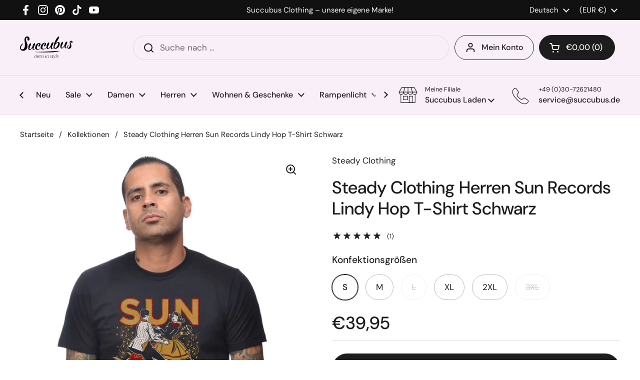

--- FILE ---
content_type: text/html; charset=utf-8
request_url: https://www.succubus.de/products/steady-clothing-herren-sun-records-lindy-hop-t-shirt-schwarz
body_size: 107985
content:
<!doctype html><html class="no-js" lang="de" dir="ltr">
<head> 
	<meta charset="utf-8">
    <meta http-equiv="X-UA-Compatible" content="IE=edge,chrome=1">
    <meta name="viewport" content="width=device-width, initial-scale=1.0, height=device-height, minimum-scale=1.0"><link rel="shortcut icon" href="//www.succubus.de/cdn/shop/files/favi-48x48.png?crop=center&height=48&v=1723118004&width=48" type="image/png" /><title>Steady Clothing Herren Sun Records Lindy Hop T-Shirt Schwarz - www.succubus.de
</title><meta name="description" content="Ob du nun gerade rockst oder an der Arbeit bist, die T-Shirts von Steady gehen immer! Steady Clothing ist weltweit bekannt für seine Rock &#39;n Roll Männershirts, und diese Ode an das kultige Label Sun Records passt perfekt dazu! Die pre-shrunk T-Shirts bestehen aus hochwertiger Baumwolle mit leichtem Stretch und haben ei">

<meta property="og:site_name" content="Succubus">
<meta property="og:url" content="https://www.succubus.de/products/steady-clothing-herren-sun-records-lindy-hop-t-shirt-schwarz">
<meta property="og:title" content="Steady Clothing Herren Sun Records Lindy Hop T-Shirt Schwarz">
<meta property="og:type" content="product">
<meta property="og:description" content="Ob du nun gerade rockst oder an der Arbeit bist, die T-Shirts von Steady gehen immer! Steady Clothing ist weltweit bekannt für seine Rock &#39;n Roll Männershirts, und diese Ode an das kultige Label Sun Records passt perfekt dazu! Die pre-shrunk T-Shirts bestehen aus hochwertiger Baumwolle mit leichtem Stretch und haben ei"><meta property="og:image" content="http://www.succubus.de/cdn/shop/products/steady_SR10056_men_sun_lindy_hop_tshirt_blk-0_7bb0f18b-d3e9-4a1f-a270-3e91e7e6fb3d.jpg?v=1723227689">
  <meta property="og:image:secure_url" content="https://www.succubus.de/cdn/shop/products/steady_SR10056_men_sun_lindy_hop_tshirt_blk-0_7bb0f18b-d3e9-4a1f-a270-3e91e7e6fb3d.jpg?v=1723227689">
  <meta property="og:image:width" content="1000">
  <meta property="og:image:height" content="1400"><meta property="og:price:amount" content="39,95">
  <meta property="og:price:currency" content="EUR"><meta name="twitter:card" content="summary_large_image">
<meta name="twitter:title" content="Steady Clothing Herren Sun Records Lindy Hop T-Shirt Schwarz">
<meta name="twitter:description" content="Ob du nun gerade rockst oder an der Arbeit bist, die T-Shirts von Steady gehen immer! Steady Clothing ist weltweit bekannt für seine Rock &#39;n Roll Männershirts, und diese Ode an das kultige Label Sun Records passt perfekt dazu! Die pre-shrunk T-Shirts bestehen aus hochwertiger Baumwolle mit leichtem Stretch und haben ei"><link rel="canonical" href="https://www.succubus.de/products/steady-clothing-herren-sun-records-lindy-hop-t-shirt-schwarz">

  <link rel="preconnect" href="https://cdn.shopify.com"><link rel="preconnect" href="https://fonts.shopifycdn.com" crossorigin><link href="//www.succubus.de/cdn/shop/t/19/assets/theme.css?v=146759294949556781521735912315" as="style" rel="preload"><link href="//www.succubus.de/cdn/shop/t/19/assets/section-header.css?v=133762657217502932151723117658" as="style" rel="preload"><link href="//www.succubus.de/cdn/shop/t/19/assets/section-main-product.css?v=23993695881032174411726580317" as="style" rel="preload"><link rel="preload" as="image" href="//www.succubus.de/cdn/shop/products/steady_SR10056_men_sun_lindy_hop_tshirt_blk-0_7bb0f18b-d3e9-4a1f-a270-3e91e7e6fb3d.jpg?v=1723227689&width=480" imagesrcset="//www.succubus.de/cdn/shop/products/steady_SR10056_men_sun_lindy_hop_tshirt_blk-0_7bb0f18b-d3e9-4a1f-a270-3e91e7e6fb3d.jpg?v=1723227689&width=240 240w,//www.succubus.de/cdn/shop/products/steady_SR10056_men_sun_lindy_hop_tshirt_blk-0_7bb0f18b-d3e9-4a1f-a270-3e91e7e6fb3d.jpg?v=1723227689&width=360 360w,//www.succubus.de/cdn/shop/products/steady_SR10056_men_sun_lindy_hop_tshirt_blk-0_7bb0f18b-d3e9-4a1f-a270-3e91e7e6fb3d.jpg?v=1723227689&width=420 420w,//www.succubus.de/cdn/shop/products/steady_SR10056_men_sun_lindy_hop_tshirt_blk-0_7bb0f18b-d3e9-4a1f-a270-3e91e7e6fb3d.jpg?v=1723227689&width=480 480w,//www.succubus.de/cdn/shop/products/steady_SR10056_men_sun_lindy_hop_tshirt_blk-0_7bb0f18b-d3e9-4a1f-a270-3e91e7e6fb3d.jpg?v=1723227689&width=640 640w,//www.succubus.de/cdn/shop/products/steady_SR10056_men_sun_lindy_hop_tshirt_blk-0_7bb0f18b-d3e9-4a1f-a270-3e91e7e6fb3d.jpg?v=1723227689&width=840 840w" imagesizes="(max-width: 767px) calc(100vw - 20px), (max-width: 1360px) 50vw, 620px"><link rel="preload" href="//www.succubus.de/cdn/fonts/dm_sans/dmsans_n5.8a0f1984c77eb7186ceb87c4da2173ff65eb012e.woff2" as="font" type="font/woff2" crossorigin><link rel="preload" href="//www.succubus.de/cdn/fonts/dm_sans/dmsans_n4.ec80bd4dd7e1a334c969c265873491ae56018d72.woff2" as="font" type="font/woff2" crossorigin><style type="text/css">
@font-face {
  font-family: "DM Sans";
  font-weight: 500;
  font-style: normal;
  font-display: swap;
  src: url("//www.succubus.de/cdn/fonts/dm_sans/dmsans_n5.8a0f1984c77eb7186ceb87c4da2173ff65eb012e.woff2") format("woff2"),
       url("//www.succubus.de/cdn/fonts/dm_sans/dmsans_n5.9ad2e755a89e15b3d6c53259daad5fc9609888e6.woff") format("woff");
}
@font-face {
  font-family: "DM Sans";
  font-weight: 400;
  font-style: normal;
  font-display: swap;
  src: url("//www.succubus.de/cdn/fonts/dm_sans/dmsans_n4.ec80bd4dd7e1a334c969c265873491ae56018d72.woff2") format("woff2"),
       url("//www.succubus.de/cdn/fonts/dm_sans/dmsans_n4.87bdd914d8a61247b911147ae68e754d695c58a6.woff") format("woff");
}
@font-face {
  font-family: "DM Sans";
  font-weight: 500;
  font-style: normal;
  font-display: swap;
  src: url("//www.succubus.de/cdn/fonts/dm_sans/dmsans_n5.8a0f1984c77eb7186ceb87c4da2173ff65eb012e.woff2") format("woff2"),
       url("//www.succubus.de/cdn/fonts/dm_sans/dmsans_n5.9ad2e755a89e15b3d6c53259daad5fc9609888e6.woff") format("woff");
}
@font-face {
  font-family: "DM Sans";
  font-weight: 400;
  font-style: italic;
  font-display: swap;
  src: url("//www.succubus.de/cdn/fonts/dm_sans/dmsans_i4.b8fe05e69ee95d5a53155c346957d8cbf5081c1a.woff2") format("woff2"),
       url("//www.succubus.de/cdn/fonts/dm_sans/dmsans_i4.403fe28ee2ea63e142575c0aa47684d65f8c23a0.woff") format("woff");
}




</style>
<style type="text/css">

  :root {

    /* Direction */
    --direction: ltr;

    /* Font variables */

    --font-stack-headings: "DM Sans", sans-serif;
    --font-weight-headings: 500;
    --font-style-headings: normal;

    --font-stack-body: "DM Sans", sans-serif;
    --font-weight-body: 400;--font-weight-body-bold: 500;--font-style-body: normal;--font-weight-buttons: var(--font-weight-body-bold);--font-weight-menu: var(--font-weight-body-bold);--base-headings-size: 50;
    --base-headings-line: 1.2;
    --base-body-size: 17;
    --base-body-line: 1.5;

    --base-menu-size: 16;

    /* Color variables */

    --color-background-header: #f9eff9;
    --color-secondary-background-header: rgba(29, 29, 29, 0.08);
    --color-opacity-background-header: rgba(249, 239, 249, 0);
    --color-text-header: #1d1d1d;
    --color-foreground-header: #fff;
    --color-accent-header: #000000;
    --color-foreground-accent-header: #fff;
    --color-borders-header: rgba(29, 29, 29, 0.1);

    --color-background-main: #ffffff;
    --color-secondary-background-main: rgba(29, 29, 29, 0.08);
    --color-third-background-main: rgba(29, 29, 29, 0.04);
    --color-fourth-background-main: rgba(29, 29, 29, 0.02);
    --color-opacity-background-main: rgba(255, 255, 255, 0);
    --color-text-main: #1d1d1d;
    --color-foreground-main: #fff;
    --color-secondary-text-main: rgba(29, 29, 29, 0.62);
    --color-accent-main: #000000;
    --color-foreground-accent-main: #fff;
    --color-borders-main: rgba(29, 29, 29, 0.15);

    --color-background-cards: #ffffff;
    --color-gradient-cards: ;
    --color-text-cards: #1d1d1d;
    --color-foreground-cards: #fff;
    --color-secondary-text-cards: rgba(29, 29, 29, 0.6);
    --color-accent-cards: #000000;
    --color-foreground-accent-cards: #fff;
    --color-borders-cards: #e1e1e1;

    --color-background-footer: #f9eff9;
    --color-text-footer: #000000;
    --color-accent-footer: #298556;
    --color-borders-footer: rgba(0, 0, 0, 0.15);

    --color-borders-forms-primary: rgba(29, 29, 29, 0.3);
    --color-borders-forms-secondary: rgba(29, 29, 29, 0.6);

    /* Borders */

    --border-width-cards: 1px;
    --border-radius-cards: 10px;
    --border-width-buttons: 1px;
    --border-radius-buttons: 30px;
    --border-width-forms: 1px;
    --border-radius-forms: 5px;

    /* Shadows */
    --shadow-x-cards: 0px;
    --shadow-y-cards: 0px;
    --shadow-blur-cards: 0px;
    --color-shadow-cards: rgba(0,0,0,0);
    --shadow-x-buttons: 0px;
    --shadow-y-buttons: 0px;
    --shadow-blur-buttons: 0px;
    --color-shadow-buttons: rgba(0,0,0,0);

    /* Layout */

    --grid-gap-original-base: 26px;
    --container-vertical-space-base: 100px;
    --image-fit-padding: 10%;

  }

  .facets__summary, #main select, .sidebar select, .modal-content select {
    background-image: url('data:image/svg+xml;utf8,<svg width="13" height="8" fill="none" xmlns="http://www.w3.org/2000/svg"><path d="M1.414.086 7.9 6.57 6.485 7.985 0 1.5 1.414.086Z" fill="%231d1d1d"/><path d="M12.985 1.515 6.5 8 5.085 6.586 11.571.101l1.414 1.414Z" fill="%231d1d1d"/></svg>');
  }

  .card .star-rating__stars {
    background-image: url('data:image/svg+xml;utf8,<svg width="20" height="13" viewBox="0 0 14 13" fill="none" xmlns="http://www.w3.org/2000/svg"><path d="m7 0 1.572 4.837h5.085l-4.114 2.99 1.572 4.836L7 9.673l-4.114 2.99 1.571-4.837-4.114-2.99h5.085L7 0Z" stroke="%231d1d1d" stroke-width="1"/></svg>');
  }
  .card .star-rating__stars-active {
    background-image: url('data:image/svg+xml;utf8,<svg width="20" height="13" viewBox="0 0 14 13" fill="none" xmlns="http://www.w3.org/2000/svg"><path d="m7 0 1.572 4.837h5.085l-4.114 2.99 1.572 4.836L7 9.673l-4.114 2.99 1.571-4.837-4.114-2.99h5.085L7 0Z" fill="%231d1d1d" stroke-width="0"/></svg>');
  }

  .star-rating__stars {
    background-image: url('data:image/svg+xml;utf8,<svg width="20" height="13" viewBox="0 0 14 13" fill="none" xmlns="http://www.w3.org/2000/svg"><path d="m7 0 1.572 4.837h5.085l-4.114 2.99 1.572 4.836L7 9.673l-4.114 2.99 1.571-4.837-4.114-2.99h5.085L7 0Z" stroke="%231d1d1d" stroke-width="1"/></svg>');
  }
  .star-rating__stars-active {
    background-image: url('data:image/svg+xml;utf8,<svg width="20" height="13" viewBox="0 0 14 13" fill="none" xmlns="http://www.w3.org/2000/svg"><path d="m7 0 1.572 4.837h5.085l-4.114 2.99 1.572 4.836L7 9.673l-4.114 2.99 1.571-4.837-4.114-2.99h5.085L7 0Z" fill="%231d1d1d" stroke-width="0"/></svg>');
  }

  .product-item {}</style>

<style id="root-height">
  :root {
    --window-height: 100vh;
  }
</style><link href="//www.succubus.de/cdn/shop/t/19/assets/theme.css?v=146759294949556781521735912315" rel="stylesheet" type="text/css" media="all" />

	<script>window.performance && window.performance.mark && window.performance.mark('shopify.content_for_header.start');</script><meta id="shopify-digital-wallet" name="shopify-digital-wallet" content="/10397024314/digital_wallets/dialog">
<meta name="shopify-checkout-api-token" content="f4d52a8c438fe61f163e2b230e4fc70a">
<meta id="in-context-paypal-metadata" data-shop-id="10397024314" data-venmo-supported="false" data-environment="production" data-locale="de_DE" data-paypal-v4="true" data-currency="EUR">
<link rel="alternate" hreflang="x-default" href="https://www.succubus.nl/products/steady-clothing-heren-sun-records-lindy-hop-t-shirt-zwart">
<link rel="alternate" hreflang="fr-FR" href="https://www.succube.fr/products/steady-clothing-heren-sun-records-lindy-hop-t-shirt-zwart">
<link rel="alternate" hreflang="en-FR" href="https://www.succube.fr/en/products/steady-clothing-mens-sun-records-lindy-hop-t-shirt-black">
<link rel="alternate" hreflang="de-AT" href="https://www.succubus.at/products/steady-clothing-herren-sun-records-lindy-hop-t-shirt-schwarz">
<link rel="alternate" hreflang="en-AT" href="https://www.succubus.at/en/products/steady-clothing-mens-sun-records-lindy-hop-t-shirt-black">
<link rel="alternate" hreflang="nl-BE" href="https://www.succubus.be/products/steady-clothing-heren-sun-records-lindy-hop-t-shirt-zwart">
<link rel="alternate" hreflang="en-BE" href="https://www.succubus.be/en/products/steady-clothing-mens-sun-records-lindy-hop-t-shirt-black">
<link rel="alternate" hreflang="fr-BE" href="https://www.succubus.be/fr/products/steady-clothing-heren-sun-records-lindy-hop-t-shirt-zwart">
<link rel="alternate" hreflang="en-AN" href="https://www.succubus.com/products/steady-clothing-mens-sun-records-lindy-hop-t-shirt-black">
<link rel="alternate" hreflang="de-AN" href="https://www.succubus.com/de/products/steady-clothing-herren-sun-records-lindy-hop-t-shirt-schwarz">
<link rel="alternate" hreflang="fi-AN" href="https://www.succubus.com/fi/products/steady-clothing-heren-sun-records-lindy-hop-t-shirt-zwart">
<link rel="alternate" hreflang="da-AN" href="https://www.succubus.com/da/products/steady-clothing-heren-sun-records-lindy-hop-t-shirt-zwart">
<link rel="alternate" hreflang="es-AN" href="https://www.succubus.com/es/products/steady-clothing-heren-sun-records-lindy-hop-t-shirt-zwart">
<link rel="alternate" hreflang="nl-AN" href="https://www.succubus.com/nl/products/steady-clothing-heren-sun-records-lindy-hop-t-shirt-zwart">
<link rel="alternate" hreflang="fr-AN" href="https://www.succubus.com/fr/products/steady-clothing-heren-sun-records-lindy-hop-t-shirt-zwart">
<link rel="alternate" hreflang="en-AU" href="https://www.succubus.com/products/steady-clothing-mens-sun-records-lindy-hop-t-shirt-black">
<link rel="alternate" hreflang="de-AU" href="https://www.succubus.com/de/products/steady-clothing-herren-sun-records-lindy-hop-t-shirt-schwarz">
<link rel="alternate" hreflang="fi-AU" href="https://www.succubus.com/fi/products/steady-clothing-heren-sun-records-lindy-hop-t-shirt-zwart">
<link rel="alternate" hreflang="da-AU" href="https://www.succubus.com/da/products/steady-clothing-heren-sun-records-lindy-hop-t-shirt-zwart">
<link rel="alternate" hreflang="es-AU" href="https://www.succubus.com/es/products/steady-clothing-heren-sun-records-lindy-hop-t-shirt-zwart">
<link rel="alternate" hreflang="nl-AU" href="https://www.succubus.com/nl/products/steady-clothing-heren-sun-records-lindy-hop-t-shirt-zwart">
<link rel="alternate" hreflang="fr-AU" href="https://www.succubus.com/fr/products/steady-clothing-heren-sun-records-lindy-hop-t-shirt-zwart">
<link rel="alternate" hreflang="en-CA" href="https://www.succubus.com/products/steady-clothing-mens-sun-records-lindy-hop-t-shirt-black">
<link rel="alternate" hreflang="de-CA" href="https://www.succubus.com/de/products/steady-clothing-herren-sun-records-lindy-hop-t-shirt-schwarz">
<link rel="alternate" hreflang="fi-CA" href="https://www.succubus.com/fi/products/steady-clothing-heren-sun-records-lindy-hop-t-shirt-zwart">
<link rel="alternate" hreflang="da-CA" href="https://www.succubus.com/da/products/steady-clothing-heren-sun-records-lindy-hop-t-shirt-zwart">
<link rel="alternate" hreflang="es-CA" href="https://www.succubus.com/es/products/steady-clothing-heren-sun-records-lindy-hop-t-shirt-zwart">
<link rel="alternate" hreflang="nl-CA" href="https://www.succubus.com/nl/products/steady-clothing-heren-sun-records-lindy-hop-t-shirt-zwart">
<link rel="alternate" hreflang="fr-CA" href="https://www.succubus.com/fr/products/steady-clothing-heren-sun-records-lindy-hop-t-shirt-zwart">
<link rel="alternate" hreflang="en-CH" href="https://www.succubus.com/products/steady-clothing-mens-sun-records-lindy-hop-t-shirt-black">
<link rel="alternate" hreflang="de-CH" href="https://www.succubus.com/de/products/steady-clothing-herren-sun-records-lindy-hop-t-shirt-schwarz">
<link rel="alternate" hreflang="fi-CH" href="https://www.succubus.com/fi/products/steady-clothing-heren-sun-records-lindy-hop-t-shirt-zwart">
<link rel="alternate" hreflang="da-CH" href="https://www.succubus.com/da/products/steady-clothing-heren-sun-records-lindy-hop-t-shirt-zwart">
<link rel="alternate" hreflang="es-CH" href="https://www.succubus.com/es/products/steady-clothing-heren-sun-records-lindy-hop-t-shirt-zwart">
<link rel="alternate" hreflang="nl-CH" href="https://www.succubus.com/nl/products/steady-clothing-heren-sun-records-lindy-hop-t-shirt-zwart">
<link rel="alternate" hreflang="fr-CH" href="https://www.succubus.com/fr/products/steady-clothing-heren-sun-records-lindy-hop-t-shirt-zwart">
<link rel="alternate" hreflang="en-CZ" href="https://www.succubus.com/products/steady-clothing-mens-sun-records-lindy-hop-t-shirt-black">
<link rel="alternate" hreflang="de-CZ" href="https://www.succubus.com/de/products/steady-clothing-herren-sun-records-lindy-hop-t-shirt-schwarz">
<link rel="alternate" hreflang="fi-CZ" href="https://www.succubus.com/fi/products/steady-clothing-heren-sun-records-lindy-hop-t-shirt-zwart">
<link rel="alternate" hreflang="da-CZ" href="https://www.succubus.com/da/products/steady-clothing-heren-sun-records-lindy-hop-t-shirt-zwart">
<link rel="alternate" hreflang="es-CZ" href="https://www.succubus.com/es/products/steady-clothing-heren-sun-records-lindy-hop-t-shirt-zwart">
<link rel="alternate" hreflang="nl-CZ" href="https://www.succubus.com/nl/products/steady-clothing-heren-sun-records-lindy-hop-t-shirt-zwart">
<link rel="alternate" hreflang="fr-CZ" href="https://www.succubus.com/fr/products/steady-clothing-heren-sun-records-lindy-hop-t-shirt-zwart">
<link rel="alternate" hreflang="en-EE" href="https://www.succubus.com/products/steady-clothing-mens-sun-records-lindy-hop-t-shirt-black">
<link rel="alternate" hreflang="de-EE" href="https://www.succubus.com/de/products/steady-clothing-herren-sun-records-lindy-hop-t-shirt-schwarz">
<link rel="alternate" hreflang="fi-EE" href="https://www.succubus.com/fi/products/steady-clothing-heren-sun-records-lindy-hop-t-shirt-zwart">
<link rel="alternate" hreflang="da-EE" href="https://www.succubus.com/da/products/steady-clothing-heren-sun-records-lindy-hop-t-shirt-zwart">
<link rel="alternate" hreflang="es-EE" href="https://www.succubus.com/es/products/steady-clothing-heren-sun-records-lindy-hop-t-shirt-zwart">
<link rel="alternate" hreflang="nl-EE" href="https://www.succubus.com/nl/products/steady-clothing-heren-sun-records-lindy-hop-t-shirt-zwart">
<link rel="alternate" hreflang="fr-EE" href="https://www.succubus.com/fr/products/steady-clothing-heren-sun-records-lindy-hop-t-shirt-zwart">
<link rel="alternate" hreflang="en-GR" href="https://www.succubus.com/products/steady-clothing-mens-sun-records-lindy-hop-t-shirt-black">
<link rel="alternate" hreflang="de-GR" href="https://www.succubus.com/de/products/steady-clothing-herren-sun-records-lindy-hop-t-shirt-schwarz">
<link rel="alternate" hreflang="fi-GR" href="https://www.succubus.com/fi/products/steady-clothing-heren-sun-records-lindy-hop-t-shirt-zwart">
<link rel="alternate" hreflang="da-GR" href="https://www.succubus.com/da/products/steady-clothing-heren-sun-records-lindy-hop-t-shirt-zwart">
<link rel="alternate" hreflang="es-GR" href="https://www.succubus.com/es/products/steady-clothing-heren-sun-records-lindy-hop-t-shirt-zwart">
<link rel="alternate" hreflang="nl-GR" href="https://www.succubus.com/nl/products/steady-clothing-heren-sun-records-lindy-hop-t-shirt-zwart">
<link rel="alternate" hreflang="fr-GR" href="https://www.succubus.com/fr/products/steady-clothing-heren-sun-records-lindy-hop-t-shirt-zwart">
<link rel="alternate" hreflang="en-HR" href="https://www.succubus.com/products/steady-clothing-mens-sun-records-lindy-hop-t-shirt-black">
<link rel="alternate" hreflang="de-HR" href="https://www.succubus.com/de/products/steady-clothing-herren-sun-records-lindy-hop-t-shirt-schwarz">
<link rel="alternate" hreflang="fi-HR" href="https://www.succubus.com/fi/products/steady-clothing-heren-sun-records-lindy-hop-t-shirt-zwart">
<link rel="alternate" hreflang="da-HR" href="https://www.succubus.com/da/products/steady-clothing-heren-sun-records-lindy-hop-t-shirt-zwart">
<link rel="alternate" hreflang="es-HR" href="https://www.succubus.com/es/products/steady-clothing-heren-sun-records-lindy-hop-t-shirt-zwart">
<link rel="alternate" hreflang="nl-HR" href="https://www.succubus.com/nl/products/steady-clothing-heren-sun-records-lindy-hop-t-shirt-zwart">
<link rel="alternate" hreflang="fr-HR" href="https://www.succubus.com/fr/products/steady-clothing-heren-sun-records-lindy-hop-t-shirt-zwart">
<link rel="alternate" hreflang="en-HU" href="https://www.succubus.com/products/steady-clothing-mens-sun-records-lindy-hop-t-shirt-black">
<link rel="alternate" hreflang="de-HU" href="https://www.succubus.com/de/products/steady-clothing-herren-sun-records-lindy-hop-t-shirt-schwarz">
<link rel="alternate" hreflang="fi-HU" href="https://www.succubus.com/fi/products/steady-clothing-heren-sun-records-lindy-hop-t-shirt-zwart">
<link rel="alternate" hreflang="da-HU" href="https://www.succubus.com/da/products/steady-clothing-heren-sun-records-lindy-hop-t-shirt-zwart">
<link rel="alternate" hreflang="es-HU" href="https://www.succubus.com/es/products/steady-clothing-heren-sun-records-lindy-hop-t-shirt-zwart">
<link rel="alternate" hreflang="nl-HU" href="https://www.succubus.com/nl/products/steady-clothing-heren-sun-records-lindy-hop-t-shirt-zwart">
<link rel="alternate" hreflang="fr-HU" href="https://www.succubus.com/fr/products/steady-clothing-heren-sun-records-lindy-hop-t-shirt-zwart">
<link rel="alternate" hreflang="en-IE" href="https://www.succubus.com/products/steady-clothing-mens-sun-records-lindy-hop-t-shirt-black">
<link rel="alternate" hreflang="de-IE" href="https://www.succubus.com/de/products/steady-clothing-herren-sun-records-lindy-hop-t-shirt-schwarz">
<link rel="alternate" hreflang="fi-IE" href="https://www.succubus.com/fi/products/steady-clothing-heren-sun-records-lindy-hop-t-shirt-zwart">
<link rel="alternate" hreflang="da-IE" href="https://www.succubus.com/da/products/steady-clothing-heren-sun-records-lindy-hop-t-shirt-zwart">
<link rel="alternate" hreflang="es-IE" href="https://www.succubus.com/es/products/steady-clothing-heren-sun-records-lindy-hop-t-shirt-zwart">
<link rel="alternate" hreflang="nl-IE" href="https://www.succubus.com/nl/products/steady-clothing-heren-sun-records-lindy-hop-t-shirt-zwart">
<link rel="alternate" hreflang="fr-IE" href="https://www.succubus.com/fr/products/steady-clothing-heren-sun-records-lindy-hop-t-shirt-zwart">
<link rel="alternate" hreflang="en-LT" href="https://www.succubus.com/products/steady-clothing-mens-sun-records-lindy-hop-t-shirt-black">
<link rel="alternate" hreflang="de-LT" href="https://www.succubus.com/de/products/steady-clothing-herren-sun-records-lindy-hop-t-shirt-schwarz">
<link rel="alternate" hreflang="fi-LT" href="https://www.succubus.com/fi/products/steady-clothing-heren-sun-records-lindy-hop-t-shirt-zwart">
<link rel="alternate" hreflang="da-LT" href="https://www.succubus.com/da/products/steady-clothing-heren-sun-records-lindy-hop-t-shirt-zwart">
<link rel="alternate" hreflang="es-LT" href="https://www.succubus.com/es/products/steady-clothing-heren-sun-records-lindy-hop-t-shirt-zwart">
<link rel="alternate" hreflang="nl-LT" href="https://www.succubus.com/nl/products/steady-clothing-heren-sun-records-lindy-hop-t-shirt-zwart">
<link rel="alternate" hreflang="fr-LT" href="https://www.succubus.com/fr/products/steady-clothing-heren-sun-records-lindy-hop-t-shirt-zwart">
<link rel="alternate" hreflang="en-LU" href="https://www.succubus.com/products/steady-clothing-mens-sun-records-lindy-hop-t-shirt-black">
<link rel="alternate" hreflang="de-LU" href="https://www.succubus.com/de/products/steady-clothing-herren-sun-records-lindy-hop-t-shirt-schwarz">
<link rel="alternate" hreflang="fi-LU" href="https://www.succubus.com/fi/products/steady-clothing-heren-sun-records-lindy-hop-t-shirt-zwart">
<link rel="alternate" hreflang="da-LU" href="https://www.succubus.com/da/products/steady-clothing-heren-sun-records-lindy-hop-t-shirt-zwart">
<link rel="alternate" hreflang="es-LU" href="https://www.succubus.com/es/products/steady-clothing-heren-sun-records-lindy-hop-t-shirt-zwart">
<link rel="alternate" hreflang="nl-LU" href="https://www.succubus.com/nl/products/steady-clothing-heren-sun-records-lindy-hop-t-shirt-zwart">
<link rel="alternate" hreflang="fr-LU" href="https://www.succubus.com/fr/products/steady-clothing-heren-sun-records-lindy-hop-t-shirt-zwart">
<link rel="alternate" hreflang="en-MT" href="https://www.succubus.com/products/steady-clothing-mens-sun-records-lindy-hop-t-shirt-black">
<link rel="alternate" hreflang="de-MT" href="https://www.succubus.com/de/products/steady-clothing-herren-sun-records-lindy-hop-t-shirt-schwarz">
<link rel="alternate" hreflang="fi-MT" href="https://www.succubus.com/fi/products/steady-clothing-heren-sun-records-lindy-hop-t-shirt-zwart">
<link rel="alternate" hreflang="da-MT" href="https://www.succubus.com/da/products/steady-clothing-heren-sun-records-lindy-hop-t-shirt-zwart">
<link rel="alternate" hreflang="es-MT" href="https://www.succubus.com/es/products/steady-clothing-heren-sun-records-lindy-hop-t-shirt-zwart">
<link rel="alternate" hreflang="nl-MT" href="https://www.succubus.com/nl/products/steady-clothing-heren-sun-records-lindy-hop-t-shirt-zwart">
<link rel="alternate" hreflang="fr-MT" href="https://www.succubus.com/fr/products/steady-clothing-heren-sun-records-lindy-hop-t-shirt-zwart">
<link rel="alternate" hreflang="en-NO" href="https://www.succubus.com/products/steady-clothing-mens-sun-records-lindy-hop-t-shirt-black">
<link rel="alternate" hreflang="de-NO" href="https://www.succubus.com/de/products/steady-clothing-herren-sun-records-lindy-hop-t-shirt-schwarz">
<link rel="alternate" hreflang="fi-NO" href="https://www.succubus.com/fi/products/steady-clothing-heren-sun-records-lindy-hop-t-shirt-zwart">
<link rel="alternate" hreflang="da-NO" href="https://www.succubus.com/da/products/steady-clothing-heren-sun-records-lindy-hop-t-shirt-zwart">
<link rel="alternate" hreflang="es-NO" href="https://www.succubus.com/es/products/steady-clothing-heren-sun-records-lindy-hop-t-shirt-zwart">
<link rel="alternate" hreflang="nl-NO" href="https://www.succubus.com/nl/products/steady-clothing-heren-sun-records-lindy-hop-t-shirt-zwart">
<link rel="alternate" hreflang="fr-NO" href="https://www.succubus.com/fr/products/steady-clothing-heren-sun-records-lindy-hop-t-shirt-zwart">
<link rel="alternate" hreflang="en-NZ" href="https://www.succubus.com/products/steady-clothing-mens-sun-records-lindy-hop-t-shirt-black">
<link rel="alternate" hreflang="de-NZ" href="https://www.succubus.com/de/products/steady-clothing-herren-sun-records-lindy-hop-t-shirt-schwarz">
<link rel="alternate" hreflang="fi-NZ" href="https://www.succubus.com/fi/products/steady-clothing-heren-sun-records-lindy-hop-t-shirt-zwart">
<link rel="alternate" hreflang="da-NZ" href="https://www.succubus.com/da/products/steady-clothing-heren-sun-records-lindy-hop-t-shirt-zwart">
<link rel="alternate" hreflang="es-NZ" href="https://www.succubus.com/es/products/steady-clothing-heren-sun-records-lindy-hop-t-shirt-zwart">
<link rel="alternate" hreflang="nl-NZ" href="https://www.succubus.com/nl/products/steady-clothing-heren-sun-records-lindy-hop-t-shirt-zwart">
<link rel="alternate" hreflang="fr-NZ" href="https://www.succubus.com/fr/products/steady-clothing-heren-sun-records-lindy-hop-t-shirt-zwart">
<link rel="alternate" hreflang="en-PL" href="https://www.succubus.com/products/steady-clothing-mens-sun-records-lindy-hop-t-shirt-black">
<link rel="alternate" hreflang="de-PL" href="https://www.succubus.com/de/products/steady-clothing-herren-sun-records-lindy-hop-t-shirt-schwarz">
<link rel="alternate" hreflang="fi-PL" href="https://www.succubus.com/fi/products/steady-clothing-heren-sun-records-lindy-hop-t-shirt-zwart">
<link rel="alternate" hreflang="da-PL" href="https://www.succubus.com/da/products/steady-clothing-heren-sun-records-lindy-hop-t-shirt-zwart">
<link rel="alternate" hreflang="es-PL" href="https://www.succubus.com/es/products/steady-clothing-heren-sun-records-lindy-hop-t-shirt-zwart">
<link rel="alternate" hreflang="nl-PL" href="https://www.succubus.com/nl/products/steady-clothing-heren-sun-records-lindy-hop-t-shirt-zwart">
<link rel="alternate" hreflang="fr-PL" href="https://www.succubus.com/fr/products/steady-clothing-heren-sun-records-lindy-hop-t-shirt-zwart">
<link rel="alternate" hreflang="en-PT" href="https://www.succubus.com/products/steady-clothing-mens-sun-records-lindy-hop-t-shirt-black">
<link rel="alternate" hreflang="de-PT" href="https://www.succubus.com/de/products/steady-clothing-herren-sun-records-lindy-hop-t-shirt-schwarz">
<link rel="alternate" hreflang="fi-PT" href="https://www.succubus.com/fi/products/steady-clothing-heren-sun-records-lindy-hop-t-shirt-zwart">
<link rel="alternate" hreflang="da-PT" href="https://www.succubus.com/da/products/steady-clothing-heren-sun-records-lindy-hop-t-shirt-zwart">
<link rel="alternate" hreflang="es-PT" href="https://www.succubus.com/es/products/steady-clothing-heren-sun-records-lindy-hop-t-shirt-zwart">
<link rel="alternate" hreflang="nl-PT" href="https://www.succubus.com/nl/products/steady-clothing-heren-sun-records-lindy-hop-t-shirt-zwart">
<link rel="alternate" hreflang="fr-PT" href="https://www.succubus.com/fr/products/steady-clothing-heren-sun-records-lindy-hop-t-shirt-zwart">
<link rel="alternate" hreflang="en-RO" href="https://www.succubus.com/products/steady-clothing-mens-sun-records-lindy-hop-t-shirt-black">
<link rel="alternate" hreflang="de-RO" href="https://www.succubus.com/de/products/steady-clothing-herren-sun-records-lindy-hop-t-shirt-schwarz">
<link rel="alternate" hreflang="fi-RO" href="https://www.succubus.com/fi/products/steady-clothing-heren-sun-records-lindy-hop-t-shirt-zwart">
<link rel="alternate" hreflang="da-RO" href="https://www.succubus.com/da/products/steady-clothing-heren-sun-records-lindy-hop-t-shirt-zwart">
<link rel="alternate" hreflang="es-RO" href="https://www.succubus.com/es/products/steady-clothing-heren-sun-records-lindy-hop-t-shirt-zwart">
<link rel="alternate" hreflang="nl-RO" href="https://www.succubus.com/nl/products/steady-clothing-heren-sun-records-lindy-hop-t-shirt-zwart">
<link rel="alternate" hreflang="fr-RO" href="https://www.succubus.com/fr/products/steady-clothing-heren-sun-records-lindy-hop-t-shirt-zwart">
<link rel="alternate" hreflang="en-SI" href="https://www.succubus.com/products/steady-clothing-mens-sun-records-lindy-hop-t-shirt-black">
<link rel="alternate" hreflang="de-SI" href="https://www.succubus.com/de/products/steady-clothing-herren-sun-records-lindy-hop-t-shirt-schwarz">
<link rel="alternate" hreflang="fi-SI" href="https://www.succubus.com/fi/products/steady-clothing-heren-sun-records-lindy-hop-t-shirt-zwart">
<link rel="alternate" hreflang="da-SI" href="https://www.succubus.com/da/products/steady-clothing-heren-sun-records-lindy-hop-t-shirt-zwart">
<link rel="alternate" hreflang="es-SI" href="https://www.succubus.com/es/products/steady-clothing-heren-sun-records-lindy-hop-t-shirt-zwart">
<link rel="alternate" hreflang="nl-SI" href="https://www.succubus.com/nl/products/steady-clothing-heren-sun-records-lindy-hop-t-shirt-zwart">
<link rel="alternate" hreflang="fr-SI" href="https://www.succubus.com/fr/products/steady-clothing-heren-sun-records-lindy-hop-t-shirt-zwart">
<link rel="alternate" hreflang="en-SK" href="https://www.succubus.com/products/steady-clothing-mens-sun-records-lindy-hop-t-shirt-black">
<link rel="alternate" hreflang="de-SK" href="https://www.succubus.com/de/products/steady-clothing-herren-sun-records-lindy-hop-t-shirt-schwarz">
<link rel="alternate" hreflang="fi-SK" href="https://www.succubus.com/fi/products/steady-clothing-heren-sun-records-lindy-hop-t-shirt-zwart">
<link rel="alternate" hreflang="da-SK" href="https://www.succubus.com/da/products/steady-clothing-heren-sun-records-lindy-hop-t-shirt-zwart">
<link rel="alternate" hreflang="es-SK" href="https://www.succubus.com/es/products/steady-clothing-heren-sun-records-lindy-hop-t-shirt-zwart">
<link rel="alternate" hreflang="nl-SK" href="https://www.succubus.com/nl/products/steady-clothing-heren-sun-records-lindy-hop-t-shirt-zwart">
<link rel="alternate" hreflang="fr-SK" href="https://www.succubus.com/fr/products/steady-clothing-heren-sun-records-lindy-hop-t-shirt-zwart">
<link rel="alternate" hreflang="en-ZA" href="https://www.succubus.com/products/steady-clothing-mens-sun-records-lindy-hop-t-shirt-black">
<link rel="alternate" hreflang="de-ZA" href="https://www.succubus.com/de/products/steady-clothing-herren-sun-records-lindy-hop-t-shirt-schwarz">
<link rel="alternate" hreflang="fi-ZA" href="https://www.succubus.com/fi/products/steady-clothing-heren-sun-records-lindy-hop-t-shirt-zwart">
<link rel="alternate" hreflang="da-ZA" href="https://www.succubus.com/da/products/steady-clothing-heren-sun-records-lindy-hop-t-shirt-zwart">
<link rel="alternate" hreflang="es-ZA" href="https://www.succubus.com/es/products/steady-clothing-heren-sun-records-lindy-hop-t-shirt-zwart">
<link rel="alternate" hreflang="nl-ZA" href="https://www.succubus.com/nl/products/steady-clothing-heren-sun-records-lindy-hop-t-shirt-zwart">
<link rel="alternate" hreflang="fr-ZA" href="https://www.succubus.com/fr/products/steady-clothing-heren-sun-records-lindy-hop-t-shirt-zwart">
<link rel="alternate" hreflang="de-DE" href="https://www.succubus.de/products/steady-clothing-herren-sun-records-lindy-hop-t-shirt-schwarz">
<link rel="alternate" hreflang="en-DE" href="https://www.succubus.de/en/products/steady-clothing-mens-sun-records-lindy-hop-t-shirt-black">
<link rel="alternate" hreflang="da-DK" href="https://www.succubus.dk/products/steady-clothing-heren-sun-records-lindy-hop-t-shirt-zwart">
<link rel="alternate" hreflang="en-DK" href="https://www.succubus.dk/en/products/steady-clothing-mens-sun-records-lindy-hop-t-shirt-black">
<link rel="alternate" hreflang="fi-FI" href="https://www.succubus.fi/products/steady-clothing-heren-sun-records-lindy-hop-t-shirt-zwart">
<link rel="alternate" hreflang="en-FI" href="https://www.succubus.fi/en/products/steady-clothing-mens-sun-records-lindy-hop-t-shirt-black">
<link rel="alternate" hreflang="en-IT" href="https://www.succubus.it/products/steady-clothing-mens-sun-records-lindy-hop-t-shirt-black">
<link rel="alternate" hreflang="nl-NL" href="https://www.succubus.nl/products/steady-clothing-heren-sun-records-lindy-hop-t-shirt-zwart">
<link rel="alternate" hreflang="en-NL" href="https://www.succubus.nl/en/products/steady-clothing-mens-sun-records-lindy-hop-t-shirt-black">
<link rel="alternate" hreflang="en-SE" href="https://www.succubus.se/products/steady-clothing-mens-sun-records-lindy-hop-t-shirt-black">
<link rel="alternate" hreflang="en-US" href="https://www.succubus.us/products/steady-clothing-mens-sun-records-lindy-hop-t-shirt-black">
<link rel="alternate" hreflang="es-ES" href="https://www.sucubo.es/products/steady-clothing-heren-sun-records-lindy-hop-t-shirt-zwart">
<link rel="alternate" hreflang="en-ES" href="https://www.sucubo.es/en/products/steady-clothing-mens-sun-records-lindy-hop-t-shirt-black">
<link rel="alternate" type="application/json+oembed" href="https://www.succubus.de/products/steady-clothing-herren-sun-records-lindy-hop-t-shirt-schwarz.oembed">
<script async="async" src="/checkouts/internal/preloads.js?locale=de-DE"></script>
<script id="apple-pay-shop-capabilities" type="application/json">{"shopId":10397024314,"countryCode":"NL","currencyCode":"EUR","merchantCapabilities":["supports3DS"],"merchantId":"gid:\/\/shopify\/Shop\/10397024314","merchantName":"Succubus","requiredBillingContactFields":["postalAddress","email","phone"],"requiredShippingContactFields":["postalAddress","email","phone"],"shippingType":"shipping","supportedNetworks":["visa","maestro","masterCard","amex"],"total":{"type":"pending","label":"Succubus","amount":"1.00"},"shopifyPaymentsEnabled":true,"supportsSubscriptions":true}</script>
<script id="shopify-features" type="application/json">{"accessToken":"f4d52a8c438fe61f163e2b230e4fc70a","betas":["rich-media-storefront-analytics"],"domain":"www.succubus.de","predictiveSearch":true,"shopId":10397024314,"locale":"de"}</script>
<script>var Shopify = Shopify || {};
Shopify.shop = "www-succubus-nl.myshopify.com";
Shopify.locale = "de";
Shopify.currency = {"active":"EUR","rate":"1.0"};
Shopify.country = "DE";
Shopify.theme = {"name":"Local","id":169123938640,"schema_name":"Local","schema_version":"2.4.1","theme_store_id":1651,"role":"main"};
Shopify.theme.handle = "null";
Shopify.theme.style = {"id":null,"handle":null};
Shopify.cdnHost = "www.succubus.de/cdn";
Shopify.routes = Shopify.routes || {};
Shopify.routes.root = "/";</script>
<script type="module">!function(o){(o.Shopify=o.Shopify||{}).modules=!0}(window);</script>
<script>!function(o){function n(){var o=[];function n(){o.push(Array.prototype.slice.apply(arguments))}return n.q=o,n}var t=o.Shopify=o.Shopify||{};t.loadFeatures=n(),t.autoloadFeatures=n()}(window);</script>
<script id="shop-js-analytics" type="application/json">{"pageType":"product"}</script>
<script defer="defer" async type="module" src="//www.succubus.de/cdn/shopifycloud/shop-js/modules/v2/client.init-shop-cart-sync_XknANqpX.de.esm.js"></script>
<script defer="defer" async type="module" src="//www.succubus.de/cdn/shopifycloud/shop-js/modules/v2/chunk.common_DvdeXi9P.esm.js"></script>
<script type="module">
  await import("//www.succubus.de/cdn/shopifycloud/shop-js/modules/v2/client.init-shop-cart-sync_XknANqpX.de.esm.js");
await import("//www.succubus.de/cdn/shopifycloud/shop-js/modules/v2/chunk.common_DvdeXi9P.esm.js");

  window.Shopify.SignInWithShop?.initShopCartSync?.({"fedCMEnabled":true,"windoidEnabled":true});

</script>
<script>(function() {
  var isLoaded = false;
  function asyncLoad() {
    if (isLoaded) return;
    isLoaded = true;
    var urls = ["https:\/\/cdnig.addons.business\/embed\/cloud\/www-succubus-nl\/cziframeagent.js?v=212104101107\u0026token=4p6k222203qv8guK\u0026shop=www-succubus-nl.myshopify.com","\/\/cdn.shopify.com\/proxy\/7a73dda45a1fe89d7987892979d5de0e468aca525610e043d5c1b27344a7ff24\/shopify-script-tags.s3.eu-west-1.amazonaws.com\/smartseo\/instantpage.js?shop=www-succubus-nl.myshopify.com\u0026sp-cache-control=cHVibGljLCBtYXgtYWdlPTkwMA","\/\/searchserverapi1.com\/widgets\/shopify\/init.js?a=6i0Q4K8R4F\u0026shop=www-succubus-nl.myshopify.com","https:\/\/uw-egcr.s3.eu-west-2.amazonaws.com\/egcr-badge-www-succubus-nl.myshopify.com.js?shop=www-succubus-nl.myshopify.com"];
    for (var i = 0; i < urls.length; i++) {
      var s = document.createElement('script');
      s.type = 'text/javascript';
      s.async = true;
      s.src = urls[i];
      var x = document.getElementsByTagName('script')[0];
      x.parentNode.insertBefore(s, x);
    }
  };
  if(window.attachEvent) {
    window.attachEvent('onload', asyncLoad);
  } else {
    window.addEventListener('load', asyncLoad, false);
  }
})();</script>
<script id="__st">var __st={"a":10397024314,"offset":3600,"reqid":"2b89957c-49b3-4823-8fca-07a676caf52c-1768920801","pageurl":"www.succubus.de\/products\/steady-clothing-herren-sun-records-lindy-hop-t-shirt-schwarz","u":"1dd81207c29e","p":"product","rtyp":"product","rid":6817618198576};</script>
<script>window.ShopifyPaypalV4VisibilityTracking = true;</script>
<script id="captcha-bootstrap">!function(){'use strict';const t='contact',e='account',n='new_comment',o=[[t,t],['blogs',n],['comments',n],[t,'customer']],c=[[e,'customer_login'],[e,'guest_login'],[e,'recover_customer_password'],[e,'create_customer']],r=t=>t.map((([t,e])=>`form[action*='/${t}']:not([data-nocaptcha='true']) input[name='form_type'][value='${e}']`)).join(','),a=t=>()=>t?[...document.querySelectorAll(t)].map((t=>t.form)):[];function s(){const t=[...o],e=r(t);return a(e)}const i='password',u='form_key',d=['recaptcha-v3-token','g-recaptcha-response','h-captcha-response',i],f=()=>{try{return window.sessionStorage}catch{return}},m='__shopify_v',_=t=>t.elements[u];function p(t,e,n=!1){try{const o=window.sessionStorage,c=JSON.parse(o.getItem(e)),{data:r}=function(t){const{data:e,action:n}=t;return t[m]||n?{data:e,action:n}:{data:t,action:n}}(c);for(const[e,n]of Object.entries(r))t.elements[e]&&(t.elements[e].value=n);n&&o.removeItem(e)}catch(o){console.error('form repopulation failed',{error:o})}}const l='form_type',E='cptcha';function T(t){t.dataset[E]=!0}const w=window,h=w.document,L='Shopify',v='ce_forms',y='captcha';let A=!1;((t,e)=>{const n=(g='f06e6c50-85a8-45c8-87d0-21a2b65856fe',I='https://cdn.shopify.com/shopifycloud/storefront-forms-hcaptcha/ce_storefront_forms_captcha_hcaptcha.v1.5.2.iife.js',D={infoText:'Durch hCaptcha geschützt',privacyText:'Datenschutz',termsText:'Allgemeine Geschäftsbedingungen'},(t,e,n)=>{const o=w[L][v],c=o.bindForm;if(c)return c(t,g,e,D).then(n);var r;o.q.push([[t,g,e,D],n]),r=I,A||(h.body.append(Object.assign(h.createElement('script'),{id:'captcha-provider',async:!0,src:r})),A=!0)});var g,I,D;w[L]=w[L]||{},w[L][v]=w[L][v]||{},w[L][v].q=[],w[L][y]=w[L][y]||{},w[L][y].protect=function(t,e){n(t,void 0,e),T(t)},Object.freeze(w[L][y]),function(t,e,n,w,h,L){const[v,y,A,g]=function(t,e,n){const i=e?o:[],u=t?c:[],d=[...i,...u],f=r(d),m=r(i),_=r(d.filter((([t,e])=>n.includes(e))));return[a(f),a(m),a(_),s()]}(w,h,L),I=t=>{const e=t.target;return e instanceof HTMLFormElement?e:e&&e.form},D=t=>v().includes(t);t.addEventListener('submit',(t=>{const e=I(t);if(!e)return;const n=D(e)&&!e.dataset.hcaptchaBound&&!e.dataset.recaptchaBound,o=_(e),c=g().includes(e)&&(!o||!o.value);(n||c)&&t.preventDefault(),c&&!n&&(function(t){try{if(!f())return;!function(t){const e=f();if(!e)return;const n=_(t);if(!n)return;const o=n.value;o&&e.removeItem(o)}(t);const e=Array.from(Array(32),(()=>Math.random().toString(36)[2])).join('');!function(t,e){_(t)||t.append(Object.assign(document.createElement('input'),{type:'hidden',name:u})),t.elements[u].value=e}(t,e),function(t,e){const n=f();if(!n)return;const o=[...t.querySelectorAll(`input[type='${i}']`)].map((({name:t})=>t)),c=[...d,...o],r={};for(const[a,s]of new FormData(t).entries())c.includes(a)||(r[a]=s);n.setItem(e,JSON.stringify({[m]:1,action:t.action,data:r}))}(t,e)}catch(e){console.error('failed to persist form',e)}}(e),e.submit())}));const S=(t,e)=>{t&&!t.dataset[E]&&(n(t,e.some((e=>e===t))),T(t))};for(const o of['focusin','change'])t.addEventListener(o,(t=>{const e=I(t);D(e)&&S(e,y())}));const B=e.get('form_key'),M=e.get(l),P=B&&M;t.addEventListener('DOMContentLoaded',(()=>{const t=y();if(P)for(const e of t)e.elements[l].value===M&&p(e,B);[...new Set([...A(),...v().filter((t=>'true'===t.dataset.shopifyCaptcha))])].forEach((e=>S(e,t)))}))}(h,new URLSearchParams(w.location.search),n,t,e,['guest_login'])})(!1,!0)}();</script>
<script integrity="sha256-4kQ18oKyAcykRKYeNunJcIwy7WH5gtpwJnB7kiuLZ1E=" data-source-attribution="shopify.loadfeatures" defer="defer" src="//www.succubus.de/cdn/shopifycloud/storefront/assets/storefront/load_feature-a0a9edcb.js" crossorigin="anonymous"></script>
<script data-source-attribution="shopify.dynamic_checkout.dynamic.init">var Shopify=Shopify||{};Shopify.PaymentButton=Shopify.PaymentButton||{isStorefrontPortableWallets:!0,init:function(){window.Shopify.PaymentButton.init=function(){};var t=document.createElement("script");t.src="https://www.succubus.de/cdn/shopifycloud/portable-wallets/latest/portable-wallets.de.js",t.type="module",document.head.appendChild(t)}};
</script>
<script data-source-attribution="shopify.dynamic_checkout.buyer_consent">
  function portableWalletsHideBuyerConsent(e){var t=document.getElementById("shopify-buyer-consent"),n=document.getElementById("shopify-subscription-policy-button");t&&n&&(t.classList.add("hidden"),t.setAttribute("aria-hidden","true"),n.removeEventListener("click",e))}function portableWalletsShowBuyerConsent(e){var t=document.getElementById("shopify-buyer-consent"),n=document.getElementById("shopify-subscription-policy-button");t&&n&&(t.classList.remove("hidden"),t.removeAttribute("aria-hidden"),n.addEventListener("click",e))}window.Shopify?.PaymentButton&&(window.Shopify.PaymentButton.hideBuyerConsent=portableWalletsHideBuyerConsent,window.Shopify.PaymentButton.showBuyerConsent=portableWalletsShowBuyerConsent);
</script>
<script data-source-attribution="shopify.dynamic_checkout.cart.bootstrap">document.addEventListener("DOMContentLoaded",(function(){function t(){return document.querySelector("shopify-accelerated-checkout-cart, shopify-accelerated-checkout")}if(t())Shopify.PaymentButton.init();else{new MutationObserver((function(e,n){t()&&(Shopify.PaymentButton.init(),n.disconnect())})).observe(document.body,{childList:!0,subtree:!0})}}));
</script>
<link id="shopify-accelerated-checkout-styles" rel="stylesheet" media="screen" href="https://www.succubus.de/cdn/shopifycloud/portable-wallets/latest/accelerated-checkout-backwards-compat.css" crossorigin="anonymous">
<style id="shopify-accelerated-checkout-cart">
        #shopify-buyer-consent {
  margin-top: 1em;
  display: inline-block;
  width: 100%;
}

#shopify-buyer-consent.hidden {
  display: none;
}

#shopify-subscription-policy-button {
  background: none;
  border: none;
  padding: 0;
  text-decoration: underline;
  font-size: inherit;
  cursor: pointer;
}

#shopify-subscription-policy-button::before {
  box-shadow: none;
}

      </style>

<script>window.performance && window.performance.mark && window.performance.mark('shopify.content_for_header.end');</script>

  <script>
    const rbi = [];
    const ribSetSize = (img) => {
      if ( img.offsetWidth / img.dataset.ratio < img.offsetHeight ) {
        img.setAttribute('sizes', `${Math.ceil(img.offsetHeight * img.dataset.ratio)}px`);
      } else {
        img.setAttribute('sizes', `${Math.ceil(img.offsetWidth)}px`);
      }
    }
    const debounce = (fn, wait) => {
      let t;
      return (...args) => {
        clearTimeout(t);
        t = setTimeout(() => fn.apply(this, args), wait);
      };
    }
    window.KEYCODES = {
      TAB: 9,
      ESC: 27,
      DOWN: 40,
      RIGHT: 39,
      UP: 38,
      LEFT: 37,
      RETURN: 13
    };
    window.addEventListener('resize', debounce(()=>{
      for ( let img of rbi ) {
        ribSetSize(img);
      }
    }, 250));
  </script><noscript>
    <link rel="stylesheet" href="//www.succubus.de/cdn/shop/t/19/assets/theme-noscript.css?v=132093495609751779091723117658">
  </noscript>

<!-- BEGIN app block: shopify://apps/judge-me-reviews/blocks/judgeme_core/61ccd3b1-a9f2-4160-9fe9-4fec8413e5d8 --><!-- Start of Judge.me Core -->






<link rel="dns-prefetch" href="https://cdnwidget.judge.me">
<link rel="dns-prefetch" href="https://cdn.judge.me">
<link rel="dns-prefetch" href="https://cdn1.judge.me">
<link rel="dns-prefetch" href="https://api.judge.me">

<script data-cfasync='false' class='jdgm-settings-script'>window.jdgmSettings={"pagination":5,"disable_web_reviews":false,"badge_no_review_text":"Keine Bewertungen","badge_n_reviews_text":"{{ n }} Bewertung/Bewertungen","hide_badge_preview_if_no_reviews":true,"badge_hide_text":false,"enforce_center_preview_badge":false,"widget_title":"Kundenbewertungen","widget_open_form_text":"Bewertung schreiben","widget_close_form_text":"Bewertung abbrechen","widget_refresh_page_text":"Seite aktualisieren","widget_summary_text":"Basierend auf {{ number_of_reviews }} Bewertung/Bewertungen","widget_no_review_text":"Schreiben Sie die erste Bewertung","widget_name_field_text":"Anzeigename","widget_verified_name_field_text":"Verifizierter Name (öffentlich)","widget_name_placeholder_text":"Anzeigename","widget_required_field_error_text":"Dieses Feld ist erforderlich.","widget_email_field_text":"E-Mail-Adresse","widget_verified_email_field_text":"Verifizierte E-Mail (privat, kann nicht bearbeitet werden)","widget_email_placeholder_text":"Ihre E-Mail-Adresse","widget_email_field_error_text":"Bitte geben Sie eine gültige E-Mail-Adresse ein.","widget_rating_field_text":"Bewertung","widget_review_title_field_text":"Bewertungstitel","widget_review_title_placeholder_text":"Geben Sie Ihrer Bewertung einen Titel","widget_review_body_field_text":"Bewertungsinhalt","widget_review_body_placeholder_text":"Beginnen Sie hier zu schreiben...","widget_pictures_field_text":"Bild/Video (optional)","widget_submit_review_text":"Bewertung abschicken","widget_submit_verified_review_text":"Verifizierte Bewertung abschicken","widget_submit_success_msg_with_auto_publish":"Vielen Dank! Bitte aktualisieren Sie die Seite in wenigen Momenten, um Ihre Bewertung zu sehen. Sie können Ihre Bewertung entfernen oder bearbeiten, indem Sie sich bei \u003ca href='https://judge.me/login' target='_blank' rel='nofollow noopener'\u003eJudge.me\u003c/a\u003e anmelden","widget_submit_success_msg_no_auto_publish":"Vielen Dank! Ihre Bewertung wird veröffentlicht, sobald sie vom Shop-Administrator genehmigt wurde. Sie können Ihre Bewertung entfernen oder bearbeiten, indem Sie sich bei \u003ca href='https://judge.me/login' target='_blank' rel='nofollow noopener'\u003eJudge.me\u003c/a\u003e anmelden","widget_show_default_reviews_out_of_total_text":"Es werden {{ n_reviews_shown }} von {{ n_reviews }} Bewertungen angezeigt.","widget_show_all_link_text":"Alle anzeigen","widget_show_less_link_text":"Weniger anzeigen","widget_author_said_text":"{{ reviewer_name }} sagte:","widget_days_text":"vor {{ n }} Tag/Tagen","widget_weeks_text":"vor {{ n }} Woche/Wochen","widget_months_text":"vor {{ n }} Monat/Monaten","widget_years_text":"vor {{ n }} Jahr/Jahren","widget_yesterday_text":"Gestern","widget_today_text":"Heute","widget_replied_text":"\u003e\u003e {{ shop_name }} antwortete:","widget_read_more_text":"Mehr lesen","widget_reviewer_name_as_initial":"","widget_rating_filter_color":"","widget_rating_filter_see_all_text":"Alle Bewertungen anzeigen","widget_sorting_most_recent_text":"Neueste","widget_sorting_highest_rating_text":"Höchste Bewertung","widget_sorting_lowest_rating_text":"Niedrigste Bewertung","widget_sorting_with_pictures_text":"Nur Bilder","widget_sorting_most_helpful_text":"Hilfreichste","widget_open_question_form_text":"Eine Frage stellen","widget_reviews_subtab_text":"Bewertungen","widget_questions_subtab_text":"Fragen","widget_question_label_text":"Frage","widget_answer_label_text":"Antwort","widget_question_placeholder_text":"Schreiben Sie hier Ihre Frage","widget_submit_question_text":"Frage absenden","widget_question_submit_success_text":"Vielen Dank für Ihre Frage! Wir werden Sie benachrichtigen, sobald sie beantwortet wird.","verified_badge_text":"Verifiziert","verified_badge_bg_color":"","verified_badge_text_color":"","verified_badge_placement":"left-of-reviewer-name","widget_review_max_height":"","widget_hide_border":false,"widget_social_share":false,"widget_thumb":true,"widget_review_location_show":true,"widget_location_format":"country_only","all_reviews_include_out_of_store_products":true,"all_reviews_out_of_store_text":"(außerhalb des Shops)","all_reviews_pagination":100,"all_reviews_product_name_prefix_text":"über","enable_review_pictures":true,"enable_question_anwser":true,"widget_theme":"leex","review_date_format":"dd/mm/yyyy","default_sort_method":"most-recent","widget_product_reviews_subtab_text":"Produktbewertungen","widget_shop_reviews_subtab_text":"Shop-Bewertungen","widget_other_products_reviews_text":"Bewertungen für andere Produkte","widget_store_reviews_subtab_text":"Shop-Bewertungen","widget_no_store_reviews_text":"Dieser Shop hat noch keine Bewertungen erhalten","widget_web_restriction_product_reviews_text":"Dieses Produkt hat noch keine Bewertungen erhalten","widget_no_items_text":"Keine Elemente gefunden","widget_show_more_text":"Mehr anzeigen","widget_write_a_store_review_text":"Shop-Bewertung schreiben","widget_other_languages_heading":"Bewertungen in anderen Sprachen","widget_translate_review_text":"Bewertung übersetzen nach {{ language }}","widget_translating_review_text":"Übersetzung läuft...","widget_show_original_translation_text":"Original anzeigen ({{ language }})","widget_translate_review_failed_text":"Bewertung konnte nicht übersetzt werden.","widget_translate_review_retry_text":"Erneut versuchen","widget_translate_review_try_again_later_text":"Versuchen Sie es später noch einmal","show_product_url_for_grouped_product":false,"widget_sorting_pictures_first_text":"Bilder zuerst","show_pictures_on_all_rev_page_mobile":false,"show_pictures_on_all_rev_page_desktop":false,"floating_tab_hide_mobile_install_preference":false,"floating_tab_button_name":"★ Bewertungen","floating_tab_title":"Lassen Sie Kunden für uns sprechen","floating_tab_button_color":"","floating_tab_button_background_color":"","floating_tab_url":"","floating_tab_url_enabled":false,"floating_tab_tab_style":"text","all_reviews_text_badge_text":"Kunden bewerten uns mit {{ shop.metafields.judgeme.all_reviews_rating | round: 1 }}/5 basierend auf {{ shop.metafields.judgeme.all_reviews_count }} Bewertungen.","all_reviews_text_badge_text_branded_style":"{{ shop.metafields.judgeme.all_reviews_rating | round: 1 }} von 5 Sternen basierend auf {{ shop.metafields.judgeme.all_reviews_count }} Bewertungen","is_all_reviews_text_badge_a_link":false,"show_stars_for_all_reviews_text_badge":false,"all_reviews_text_badge_url":"","all_reviews_text_style":"text","all_reviews_text_color_style":"judgeme_brand_color","all_reviews_text_color":"#108474","all_reviews_text_show_jm_brand":true,"featured_carousel_show_header":true,"featured_carousel_title":"Lassen Sie Kunden für uns sprechen","testimonials_carousel_title":"Kunden sagen uns","videos_carousel_title":"Echte Kunden-Geschichten","cards_carousel_title":"Kunden sagen uns","featured_carousel_count_text":"aus {{ n }} Bewertungen","featured_carousel_add_link_to_all_reviews_page":false,"featured_carousel_url":"","featured_carousel_show_images":true,"featured_carousel_autoslide_interval":5,"featured_carousel_arrows_on_the_sides":false,"featured_carousel_height":250,"featured_carousel_width":100,"featured_carousel_image_size":0,"featured_carousel_image_height":350,"featured_carousel_arrow_color":"#eeeeee","verified_count_badge_style":"vintage","verified_count_badge_orientation":"horizontal","verified_count_badge_color_style":"judgeme_brand_color","verified_count_badge_color":"#108474","is_verified_count_badge_a_link":false,"verified_count_badge_url":"","verified_count_badge_show_jm_brand":true,"widget_rating_preset_default":5,"widget_first_sub_tab":"product-reviews","widget_show_histogram":true,"widget_histogram_use_custom_color":false,"widget_pagination_use_custom_color":false,"widget_star_use_custom_color":false,"widget_verified_badge_use_custom_color":false,"widget_write_review_use_custom_color":false,"picture_reminder_submit_button":"Bilder hochladen","enable_review_videos":true,"mute_video_by_default":false,"widget_sorting_videos_first_text":"Videos zuerst","widget_review_pending_text":"Ausstehend","featured_carousel_items_for_large_screen":3,"social_share_options_order":"Facebook,Twitter","remove_microdata_snippet":true,"disable_json_ld":false,"enable_json_ld_products":true,"preview_badge_show_question_text":false,"preview_badge_no_question_text":"Keine Fragen","preview_badge_n_question_text":"{{ number_of_questions }} Frage/Fragen","qa_badge_show_icon":false,"qa_badge_position":"same-row","remove_judgeme_branding":true,"widget_add_search_bar":false,"widget_search_bar_placeholder":"Suchen","widget_sorting_verified_only_text":"Nur verifizierte","featured_carousel_theme":"compact","featured_carousel_show_rating":true,"featured_carousel_show_title":true,"featured_carousel_show_body":true,"featured_carousel_show_date":true,"featured_carousel_show_reviewer":true,"featured_carousel_show_product":false,"featured_carousel_header_background_color":"#108474","featured_carousel_header_text_color":"#ffffff","featured_carousel_name_product_separator":"reviewed","featured_carousel_full_star_background":"#108474","featured_carousel_empty_star_background":"#dadada","featured_carousel_vertical_theme_background":"#f9fafb","featured_carousel_verified_badge_enable":false,"featured_carousel_verified_badge_color":"#108474","featured_carousel_border_style":"round","featured_carousel_review_line_length_limit":3,"featured_carousel_more_reviews_button_text":"Mehr Bewertungen lesen","featured_carousel_view_product_button_text":"Produkt ansehen","all_reviews_page_load_reviews_on":"scroll","all_reviews_page_load_more_text":"Mehr Bewertungen laden","disable_fb_tab_reviews":false,"enable_ajax_cdn_cache":false,"widget_public_name_text":"wird öffentlich angezeigt wie","default_reviewer_name":"John Smith","default_reviewer_name_has_non_latin":true,"widget_reviewer_anonymous":"Anonym","medals_widget_title":"Judge.me Bewertungsmedaillen","medals_widget_background_color":"#f9fafb","medals_widget_position":"footer_all_pages","medals_widget_border_color":"#f9fafb","medals_widget_verified_text_position":"left","medals_widget_use_monochromatic_version":false,"medals_widget_elements_color":"#108474","show_reviewer_avatar":true,"widget_invalid_yt_video_url_error_text":"Keine YouTube-Video-URL","widget_max_length_field_error_text":"Bitte geben Sie nicht mehr als {0} Zeichen ein.","widget_show_country_flag":true,"widget_show_collected_via_shop_app":true,"widget_verified_by_shop_badge_style":"light","widget_verified_by_shop_text":"Verifiziert vom Shop","widget_show_photo_gallery":false,"widget_load_with_code_splitting":true,"widget_ugc_install_preference":false,"widget_ugc_title":"Von uns hergestellt, von Ihnen geteilt","widget_ugc_subtitle":"Markieren Sie uns, um Ihr Bild auf unserer Seite zu sehen","widget_ugc_arrows_color":"#ffffff","widget_ugc_primary_button_text":"Jetzt kaufen","widget_ugc_primary_button_background_color":"#108474","widget_ugc_primary_button_text_color":"#ffffff","widget_ugc_primary_button_border_width":"0","widget_ugc_primary_button_border_style":"none","widget_ugc_primary_button_border_color":"#108474","widget_ugc_primary_button_border_radius":"25","widget_ugc_secondary_button_text":"Mehr laden","widget_ugc_secondary_button_background_color":"#ffffff","widget_ugc_secondary_button_text_color":"#108474","widget_ugc_secondary_button_border_width":"2","widget_ugc_secondary_button_border_style":"solid","widget_ugc_secondary_button_border_color":"#108474","widget_ugc_secondary_button_border_radius":"25","widget_ugc_reviews_button_text":"Bewertungen ansehen","widget_ugc_reviews_button_background_color":"#ffffff","widget_ugc_reviews_button_text_color":"#108474","widget_ugc_reviews_button_border_width":"2","widget_ugc_reviews_button_border_style":"solid","widget_ugc_reviews_button_border_color":"#108474","widget_ugc_reviews_button_border_radius":"25","widget_ugc_reviews_button_link_to":"judgeme-reviews-page","widget_ugc_show_post_date":true,"widget_ugc_max_width":"800","widget_rating_metafield_value_type":true,"widget_primary_color":"#000000","widget_enable_secondary_color":false,"widget_secondary_color":"#edf5f5","widget_summary_average_rating_text":"{{ average_rating }} von 5","widget_media_grid_title":"Kundenfotos \u0026 -videos","widget_media_grid_see_more_text":"Mehr sehen","widget_round_style":true,"widget_show_product_medals":false,"widget_verified_by_judgeme_text":"Verifiziert von Judge.me","widget_show_store_medals":true,"widget_verified_by_judgeme_text_in_store_medals":"Verifiziert von Judge.me","widget_media_field_exceed_quantity_message":"Entschuldigung, wir können nur {{ max_media }} für eine Bewertung akzeptieren.","widget_media_field_exceed_limit_message":"{{ file_name }} ist zu groß, bitte wählen Sie ein {{ media_type }} kleiner als {{ size_limit }}MB.","widget_review_submitted_text":"Bewertung abgesendet!","widget_question_submitted_text":"Frage abgesendet!","widget_close_form_text_question":"Abbrechen","widget_write_your_answer_here_text":"Schreiben Sie hier Ihre Antwort","widget_enabled_branded_link":true,"widget_show_collected_by_judgeme":false,"widget_reviewer_name_color":"","widget_write_review_text_color":"","widget_write_review_bg_color":"","widget_collected_by_judgeme_text":"gesammelt von Judge.me","widget_pagination_type":"standard","widget_load_more_text":"Mehr laden","widget_load_more_color":"#108474","widget_full_review_text":"Vollständige Bewertung","widget_read_more_reviews_text":"Mehr Bewertungen lesen","widget_read_questions_text":"Fragen lesen","widget_questions_and_answers_text":"Fragen \u0026 Antworten","widget_verified_by_text":"Verifiziert von","widget_verified_text":"Verifiziert","widget_number_of_reviews_text":"{{ number_of_reviews }} Bewertungen","widget_back_button_text":"Zurück","widget_next_button_text":"Weiter","widget_custom_forms_filter_button":"Filter","custom_forms_style":"vertical","widget_show_review_information":false,"how_reviews_are_collected":"Wie werden Bewertungen gesammelt?","widget_show_review_keywords":false,"widget_gdpr_statement":"Wie wir Ihre Daten verwenden: Wir kontaktieren Sie nur bezüglich der von Ihnen abgegebenen Bewertung und nur, wenn nötig. Durch das Absenden Ihrer Bewertung stimmen Sie den \u003ca href='https://judge.me/terms' target='_blank' rel='nofollow noopener'\u003eNutzungsbedingungen\u003c/a\u003e, der \u003ca href='https://judge.me/privacy' target='_blank' rel='nofollow noopener'\u003eDatenschutzrichtlinie\u003c/a\u003e und den \u003ca href='https://judge.me/content-policy' target='_blank' rel='nofollow noopener'\u003eInhaltsrichtlinien\u003c/a\u003e von Judge.me zu.","widget_multilingual_sorting_enabled":false,"widget_translate_review_content_enabled":true,"widget_translate_review_content_method":"manual","popup_widget_review_selection":"automatically_with_pictures","popup_widget_round_border_style":true,"popup_widget_show_title":true,"popup_widget_show_body":true,"popup_widget_show_reviewer":false,"popup_widget_show_product":true,"popup_widget_show_pictures":true,"popup_widget_use_review_picture":true,"popup_widget_show_on_home_page":true,"popup_widget_show_on_product_page":true,"popup_widget_show_on_collection_page":true,"popup_widget_show_on_cart_page":true,"popup_widget_position":"bottom_left","popup_widget_first_review_delay":5,"popup_widget_duration":5,"popup_widget_interval":5,"popup_widget_review_count":5,"popup_widget_hide_on_mobile":true,"review_snippet_widget_round_border_style":true,"review_snippet_widget_card_color":"#FFFFFF","review_snippet_widget_slider_arrows_background_color":"#FFFFFF","review_snippet_widget_slider_arrows_color":"#000000","review_snippet_widget_star_color":"#108474","show_product_variant":false,"all_reviews_product_variant_label_text":"Variante: ","widget_show_verified_branding":false,"widget_ai_summary_title":"Kunden sagen","widget_ai_summary_disclaimer":"KI-gestützte Bewertungszusammenfassung basierend auf aktuellen Kundenbewertungen","widget_show_ai_summary":false,"widget_show_ai_summary_bg":false,"widget_show_review_title_input":true,"redirect_reviewers_invited_via_email":"review_widget","request_store_review_after_product_review":false,"request_review_other_products_in_order":false,"review_form_color_scheme":"default","review_form_corner_style":"square","review_form_star_color":{},"review_form_text_color":"#333333","review_form_background_color":"#ffffff","review_form_field_background_color":"#fafafa","review_form_button_color":{},"review_form_button_text_color":"#ffffff","review_form_modal_overlay_color":"#000000","review_content_screen_title_text":"Wie würden Sie dieses Produkt bewerten?","review_content_introduction_text":"Wir würden uns freuen, wenn Sie etwas über Ihre Erfahrung teilen würden.","store_review_form_title_text":"Wie würden Sie diesen Shop bewerten?","store_review_form_introduction_text":"Wir würden uns freuen, wenn Sie etwas über Ihre Erfahrung teilen würden.","show_review_guidance_text":true,"one_star_review_guidance_text":"Schlecht","five_star_review_guidance_text":"Großartig","customer_information_screen_title_text":"Über Sie","customer_information_introduction_text":"Bitte teilen Sie uns mehr über sich mit.","custom_questions_screen_title_text":"Ihre Erfahrung im Detail","custom_questions_introduction_text":"Hier sind einige Fragen, die uns helfen, mehr über Ihre Erfahrung zu verstehen.","review_submitted_screen_title_text":"Vielen Dank für Ihre Bewertung!","review_submitted_screen_thank_you_text":"Wir verarbeiten sie und sie wird bald im Shop erscheinen.","review_submitted_screen_email_verification_text":"Bitte bestätigen Sie Ihre E-Mail-Adresse, indem Sie auf den Link klicken, den wir Ihnen gerade gesendet haben. Dies hilft uns, die Bewertungen authentisch zu halten.","review_submitted_request_store_review_text":"Möchten Sie Ihre Erfahrung beim Einkaufen bei uns teilen?","review_submitted_review_other_products_text":"Möchten Sie diese Produkte bewerten?","store_review_screen_title_text":"Möchten Sie Ihre Erfahrung mit uns teilen?","store_review_introduction_text":"Wir würden uns freuen, wenn Sie etwas über Ihre Erfahrung teilen würden.","reviewer_media_screen_title_picture_text":"Bild teilen","reviewer_media_introduction_picture_text":"Laden Sie ein Foto hoch, um Ihre Bewertung zu unterstützen.","reviewer_media_screen_title_video_text":"Video teilen","reviewer_media_introduction_video_text":"Laden Sie ein Video hoch, um Ihre Bewertung zu unterstützen.","reviewer_media_screen_title_picture_or_video_text":"Bild oder Video teilen","reviewer_media_introduction_picture_or_video_text":"Laden Sie ein Foto oder Video hoch, um Ihre Bewertung zu unterstützen.","reviewer_media_youtube_url_text":"Fügen Sie hier Ihre Youtube-URL ein","advanced_settings_next_step_button_text":"Weiter","advanced_settings_close_review_button_text":"Schließen","modal_write_review_flow":false,"write_review_flow_required_text":"Erforderlich","write_review_flow_privacy_message_text":"Wir respektieren Ihre Privatsphäre.","write_review_flow_anonymous_text":"Bewertung als anonym","write_review_flow_visibility_text":"Dies wird nicht für andere Kunden sichtbar sein.","write_review_flow_multiple_selection_help_text":"Wählen Sie so viele aus, wie Sie möchten","write_review_flow_single_selection_help_text":"Wählen Sie eine Option","write_review_flow_required_field_error_text":"Dieses Feld ist erforderlich","write_review_flow_invalid_email_error_text":"Bitte geben Sie eine gültige E-Mail-Adresse ein","write_review_flow_max_length_error_text":"Max. {{ max_length }} Zeichen.","write_review_flow_media_upload_text":"\u003cb\u003eZum Hochladen klicken\u003c/b\u003e oder ziehen und ablegen","write_review_flow_gdpr_statement":"Wir kontaktieren Sie nur bei Bedarf bezüglich Ihrer Bewertung. Mit dem Absenden Ihrer Bewertung stimmen Sie unseren \u003ca href='https://judge.me/terms' target='_blank' rel='nofollow noopener'\u003eGeschäftsbedingungen\u003c/a\u003e und unserer \u003ca href='https://judge.me/privacy' target='_blank' rel='nofollow noopener'\u003eDatenschutzrichtlinie\u003c/a\u003e zu.","rating_only_reviews_enabled":false,"show_negative_reviews_help_screen":false,"new_review_flow_help_screen_rating_threshold":3,"negative_review_resolution_screen_title_text":"Erzählen Sie uns mehr","negative_review_resolution_text":"Ihre Erfahrung ist uns wichtig. Falls es Probleme mit Ihrem Kauf gab, sind wir hier, um zu helfen. Zögern Sie nicht, uns zu kontaktieren, wir würden gerne die Gelegenheit haben, die Dinge zu korrigieren.","negative_review_resolution_button_text":"Kontaktieren Sie uns","negative_review_resolution_proceed_with_review_text":"Hinterlassen Sie eine Bewertung","negative_review_resolution_subject":"Problem mit dem Kauf von {{ shop_name }}.{{ order_name }}","preview_badge_collection_page_install_status":false,"widget_review_custom_css":"","preview_badge_custom_css":"","preview_badge_stars_count":"5-stars","featured_carousel_custom_css":"","floating_tab_custom_css":"","all_reviews_widget_custom_css":"","medals_widget_custom_css":"","verified_badge_custom_css":"","all_reviews_text_custom_css":"","transparency_badges_collected_via_store_invite":false,"transparency_badges_from_another_provider":false,"transparency_badges_collected_from_store_visitor":false,"transparency_badges_collected_by_verified_review_provider":false,"transparency_badges_earned_reward":false,"transparency_badges_collected_via_store_invite_text":"Bewertung gesammelt durch eine Einladung zum Shop","transparency_badges_from_another_provider_text":"Bewertung gesammelt von einem anderen Anbieter","transparency_badges_collected_from_store_visitor_text":"Bewertung gesammelt von einem Shop-Besucher","transparency_badges_written_in_google_text":"Bewertung in Google geschrieben","transparency_badges_written_in_etsy_text":"Bewertung in Etsy geschrieben","transparency_badges_written_in_shop_app_text":"Bewertung in Shop App geschrieben","transparency_badges_earned_reward_text":"Bewertung erhielt eine Belohnung für zukünftige Bestellungen","product_review_widget_per_page":10,"widget_store_review_label_text":"Shop-Bewertung","checkout_comment_extension_title_on_product_page":"Customer Comments","checkout_comment_extension_num_latest_comment_show":5,"checkout_comment_extension_format":"name_and_timestamp","checkout_comment_customer_name":"last_initial","checkout_comment_comment_notification":true,"preview_badge_collection_page_install_preference":false,"preview_badge_home_page_install_preference":false,"preview_badge_product_page_install_preference":false,"review_widget_install_preference":"","review_carousel_install_preference":false,"floating_reviews_tab_install_preference":"none","verified_reviews_count_badge_install_preference":false,"all_reviews_text_install_preference":false,"review_widget_best_location":false,"judgeme_medals_install_preference":false,"review_widget_revamp_enabled":false,"review_widget_qna_enabled":false,"review_widget_header_theme":"minimal","review_widget_widget_title_enabled":true,"review_widget_header_text_size":"medium","review_widget_header_text_weight":"regular","review_widget_average_rating_style":"compact","review_widget_bar_chart_enabled":true,"review_widget_bar_chart_type":"numbers","review_widget_bar_chart_style":"standard","review_widget_expanded_media_gallery_enabled":false,"review_widget_reviews_section_theme":"standard","review_widget_image_style":"thumbnails","review_widget_review_image_ratio":"square","review_widget_stars_size":"medium","review_widget_verified_badge":"standard_text","review_widget_review_title_text_size":"medium","review_widget_review_text_size":"medium","review_widget_review_text_length":"medium","review_widget_number_of_columns_desktop":3,"review_widget_carousel_transition_speed":5,"review_widget_custom_questions_answers_display":"always","review_widget_button_text_color":"#FFFFFF","review_widget_text_color":"#000000","review_widget_lighter_text_color":"#7B7B7B","review_widget_corner_styling":"soft","review_widget_review_word_singular":"Bewertung","review_widget_review_word_plural":"Bewertungen","review_widget_voting_label":"Hilfreich?","review_widget_shop_reply_label":"Antwort von {{ shop_name }}:","review_widget_filters_title":"Filter","qna_widget_question_word_singular":"Frage","qna_widget_question_word_plural":"Fragen","qna_widget_answer_reply_label":"Antwort von {{ answerer_name }}:","qna_content_screen_title_text":"Frage dieses Produkts stellen","qna_widget_question_required_field_error_text":"Bitte geben Sie Ihre Frage ein.","qna_widget_flow_gdpr_statement":"Wir kontaktieren Sie nur bei Bedarf bezüglich Ihrer Frage. Mit dem Absenden Ihrer Frage stimmen Sie unseren \u003ca href='https://judge.me/terms' target='_blank' rel='nofollow noopener'\u003eGeschäftsbedingungen\u003c/a\u003e und unserer \u003ca href='https://judge.me/privacy' target='_blank' rel='nofollow noopener'\u003eDatenschutzrichtlinie\u003c/a\u003e zu.","qna_widget_question_submitted_text":"Danke für Ihre Frage!","qna_widget_close_form_text_question":"Schließen","qna_widget_question_submit_success_text":"Wir werden Ihnen per E-Mail informieren, wenn wir Ihre Frage beantworten.","all_reviews_widget_v2025_enabled":false,"all_reviews_widget_v2025_header_theme":"default","all_reviews_widget_v2025_widget_title_enabled":true,"all_reviews_widget_v2025_header_text_size":"medium","all_reviews_widget_v2025_header_text_weight":"regular","all_reviews_widget_v2025_average_rating_style":"compact","all_reviews_widget_v2025_bar_chart_enabled":true,"all_reviews_widget_v2025_bar_chart_type":"numbers","all_reviews_widget_v2025_bar_chart_style":"standard","all_reviews_widget_v2025_expanded_media_gallery_enabled":false,"all_reviews_widget_v2025_show_store_medals":true,"all_reviews_widget_v2025_show_photo_gallery":true,"all_reviews_widget_v2025_show_review_keywords":false,"all_reviews_widget_v2025_show_ai_summary":false,"all_reviews_widget_v2025_show_ai_summary_bg":false,"all_reviews_widget_v2025_add_search_bar":false,"all_reviews_widget_v2025_default_sort_method":"most-recent","all_reviews_widget_v2025_reviews_per_page":10,"all_reviews_widget_v2025_reviews_section_theme":"default","all_reviews_widget_v2025_image_style":"thumbnails","all_reviews_widget_v2025_review_image_ratio":"square","all_reviews_widget_v2025_stars_size":"medium","all_reviews_widget_v2025_verified_badge":"bold_badge","all_reviews_widget_v2025_review_title_text_size":"medium","all_reviews_widget_v2025_review_text_size":"medium","all_reviews_widget_v2025_review_text_length":"medium","all_reviews_widget_v2025_number_of_columns_desktop":3,"all_reviews_widget_v2025_carousel_transition_speed":5,"all_reviews_widget_v2025_custom_questions_answers_display":"always","all_reviews_widget_v2025_show_product_variant":false,"all_reviews_widget_v2025_show_reviewer_avatar":true,"all_reviews_widget_v2025_reviewer_name_as_initial":"","all_reviews_widget_v2025_review_location_show":false,"all_reviews_widget_v2025_location_format":"","all_reviews_widget_v2025_show_country_flag":false,"all_reviews_widget_v2025_verified_by_shop_badge_style":"light","all_reviews_widget_v2025_social_share":false,"all_reviews_widget_v2025_social_share_options_order":"Facebook,Twitter,LinkedIn,Pinterest","all_reviews_widget_v2025_pagination_type":"standard","all_reviews_widget_v2025_button_text_color":"#FFFFFF","all_reviews_widget_v2025_text_color":"#000000","all_reviews_widget_v2025_lighter_text_color":"#7B7B7B","all_reviews_widget_v2025_corner_styling":"soft","all_reviews_widget_v2025_title":"Kundenbewertungen","all_reviews_widget_v2025_ai_summary_title":"Kunden sagen über diesen Shop","all_reviews_widget_v2025_no_review_text":"Schreiben Sie die erste Bewertung","platform":"shopify","branding_url":"https://app.judge.me/reviews/stores/succubus-nl","branding_text":"Aangedreven door Judge.me","locale":"de","reply_name":"Succubus","widget_version":"3.0","footer":true,"autopublish":true,"review_dates":true,"enable_custom_form":false,"shop_use_review_site":true,"shop_locale":"nl","enable_multi_locales_translations":true,"show_review_title_input":true,"review_verification_email_status":"always","can_be_branded":true,"reply_name_text":"Succubus"};</script> <style class='jdgm-settings-style'>﻿.jdgm-xx{left:0}:root{--jdgm-primary-color: #000;--jdgm-secondary-color: rgba(0,0,0,0.1);--jdgm-star-color: #000;--jdgm-write-review-text-color: white;--jdgm-write-review-bg-color: #000000;--jdgm-paginate-color: #000;--jdgm-border-radius: 10;--jdgm-reviewer-name-color: #000000}.jdgm-histogram__bar-content{background-color:#000}.jdgm-rev[data-verified-buyer=true] .jdgm-rev__icon.jdgm-rev__icon:after,.jdgm-rev__buyer-badge.jdgm-rev__buyer-badge{color:white;background-color:#000}.jdgm-review-widget--small .jdgm-gallery.jdgm-gallery .jdgm-gallery__thumbnail-link:nth-child(8) .jdgm-gallery__thumbnail-wrapper.jdgm-gallery__thumbnail-wrapper:before{content:"Mehr sehen"}@media only screen and (min-width: 768px){.jdgm-gallery.jdgm-gallery .jdgm-gallery__thumbnail-link:nth-child(8) .jdgm-gallery__thumbnail-wrapper.jdgm-gallery__thumbnail-wrapper:before{content:"Mehr sehen"}}.jdgm-rev__thumb-btn{color:#000}.jdgm-rev__thumb-btn:hover{opacity:0.8}.jdgm-rev__thumb-btn:not([disabled]):hover,.jdgm-rev__thumb-btn:hover,.jdgm-rev__thumb-btn:active,.jdgm-rev__thumb-btn:visited{color:#000}.jdgm-prev-badge[data-average-rating='0.00']{display:none !important}.jdgm-author-all-initials{display:none !important}.jdgm-author-last-initial{display:none !important}.jdgm-rev-widg__title{visibility:hidden}.jdgm-rev-widg__summary-text{visibility:hidden}.jdgm-prev-badge__text{visibility:hidden}.jdgm-rev__prod-link-prefix:before{content:'über'}.jdgm-rev__variant-label:before{content:'Variante: '}.jdgm-rev__out-of-store-text:before{content:'(außerhalb des Shops)'}@media only screen and (min-width: 768px){.jdgm-rev__pics .jdgm-rev_all-rev-page-picture-separator,.jdgm-rev__pics .jdgm-rev__product-picture{display:none}}@media only screen and (max-width: 768px){.jdgm-rev__pics .jdgm-rev_all-rev-page-picture-separator,.jdgm-rev__pics .jdgm-rev__product-picture{display:none}}.jdgm-preview-badge[data-template="product"]{display:none !important}.jdgm-preview-badge[data-template="collection"]{display:none !important}.jdgm-preview-badge[data-template="index"]{display:none !important}.jdgm-review-widget[data-from-snippet="true"]{display:none !important}.jdgm-verified-count-badget[data-from-snippet="true"]{display:none !important}.jdgm-carousel-wrapper[data-from-snippet="true"]{display:none !important}.jdgm-all-reviews-text[data-from-snippet="true"]{display:none !important}.jdgm-medals-section[data-from-snippet="true"]{display:none !important}.jdgm-ugc-media-wrapper[data-from-snippet="true"]{display:none !important}.jdgm-rev__transparency-badge[data-badge-type="review_collected_via_store_invitation"]{display:none !important}.jdgm-rev__transparency-badge[data-badge-type="review_collected_from_another_provider"]{display:none !important}.jdgm-rev__transparency-badge[data-badge-type="review_collected_from_store_visitor"]{display:none !important}.jdgm-rev__transparency-badge[data-badge-type="review_written_in_etsy"]{display:none !important}.jdgm-rev__transparency-badge[data-badge-type="review_written_in_google_business"]{display:none !important}.jdgm-rev__transparency-badge[data-badge-type="review_written_in_shop_app"]{display:none !important}.jdgm-rev__transparency-badge[data-badge-type="review_earned_for_future_purchase"]{display:none !important}.jdgm-review-snippet-widget .jdgm-rev-snippet-widget__cards-container .jdgm-rev-snippet-card{border-radius:8px;background:#fff}.jdgm-review-snippet-widget .jdgm-rev-snippet-widget__cards-container .jdgm-rev-snippet-card__rev-rating .jdgm-star{color:#108474}.jdgm-review-snippet-widget .jdgm-rev-snippet-widget__prev-btn,.jdgm-review-snippet-widget .jdgm-rev-snippet-widget__next-btn{border-radius:50%;background:#fff}.jdgm-review-snippet-widget .jdgm-rev-snippet-widget__prev-btn>svg,.jdgm-review-snippet-widget .jdgm-rev-snippet-widget__next-btn>svg{fill:#000}.jdgm-full-rev-modal.rev-snippet-widget .jm-mfp-container .jm-mfp-content,.jdgm-full-rev-modal.rev-snippet-widget .jm-mfp-container .jdgm-full-rev__icon,.jdgm-full-rev-modal.rev-snippet-widget .jm-mfp-container .jdgm-full-rev__pic-img,.jdgm-full-rev-modal.rev-snippet-widget .jm-mfp-container .jdgm-full-rev__reply{border-radius:8px}.jdgm-full-rev-modal.rev-snippet-widget .jm-mfp-container .jdgm-full-rev[data-verified-buyer="true"] .jdgm-full-rev__icon::after{border-radius:8px}.jdgm-full-rev-modal.rev-snippet-widget .jm-mfp-container .jdgm-full-rev .jdgm-rev__buyer-badge{border-radius:calc( 8px / 2 )}.jdgm-full-rev-modal.rev-snippet-widget .jm-mfp-container .jdgm-full-rev .jdgm-full-rev__replier::before{content:'Succubus'}.jdgm-full-rev-modal.rev-snippet-widget .jm-mfp-container .jdgm-full-rev .jdgm-full-rev__product-button{border-radius:calc( 8px * 6 )}
</style> <style class='jdgm-settings-style'></style> <script data-cfasync="false" type="text/javascript" async src="https://cdnwidget.judge.me/shopify_v2/leex.js" id="judgeme_widget_leex_js"></script>
<link id="judgeme_widget_leex_css" rel="stylesheet" type="text/css" media="nope!" onload="this.media='all'" href="https://cdnwidget.judge.me/widget_v3/theme/leex.css">

  
  
  
  <style class='jdgm-miracle-styles'>
  @-webkit-keyframes jdgm-spin{0%{-webkit-transform:rotate(0deg);-ms-transform:rotate(0deg);transform:rotate(0deg)}100%{-webkit-transform:rotate(359deg);-ms-transform:rotate(359deg);transform:rotate(359deg)}}@keyframes jdgm-spin{0%{-webkit-transform:rotate(0deg);-ms-transform:rotate(0deg);transform:rotate(0deg)}100%{-webkit-transform:rotate(359deg);-ms-transform:rotate(359deg);transform:rotate(359deg)}}@font-face{font-family:'JudgemeStar';src:url("[data-uri]") format("woff");font-weight:normal;font-style:normal}.jdgm-star{font-family:'JudgemeStar';display:inline !important;text-decoration:none !important;padding:0 4px 0 0 !important;margin:0 !important;font-weight:bold;opacity:1;-webkit-font-smoothing:antialiased;-moz-osx-font-smoothing:grayscale}.jdgm-star:hover{opacity:1}.jdgm-star:last-of-type{padding:0 !important}.jdgm-star.jdgm--on:before{content:"\e000"}.jdgm-star.jdgm--off:before{content:"\e001"}.jdgm-star.jdgm--half:before{content:"\e002"}.jdgm-widget *{margin:0;line-height:1.4;-webkit-box-sizing:border-box;-moz-box-sizing:border-box;box-sizing:border-box;-webkit-overflow-scrolling:touch}.jdgm-hidden{display:none !important;visibility:hidden !important}.jdgm-temp-hidden{display:none}.jdgm-spinner{width:40px;height:40px;margin:auto;border-radius:50%;border-top:2px solid #eee;border-right:2px solid #eee;border-bottom:2px solid #eee;border-left:2px solid #ccc;-webkit-animation:jdgm-spin 0.8s infinite linear;animation:jdgm-spin 0.8s infinite linear}.jdgm-prev-badge{display:block !important}

</style>


  
  
   


<script data-cfasync='false' class='jdgm-script'>
!function(e){window.jdgm=window.jdgm||{},jdgm.CDN_HOST="https://cdnwidget.judge.me/",jdgm.CDN_HOST_ALT="https://cdn2.judge.me/cdn/widget_frontend/",jdgm.API_HOST="https://api.judge.me/",jdgm.CDN_BASE_URL="https://cdn.shopify.com/extensions/019bd8d1-7316-7084-ad16-a5cae1fbcea4/judgeme-extensions-298/assets/",
jdgm.docReady=function(d){(e.attachEvent?"complete"===e.readyState:"loading"!==e.readyState)?
setTimeout(d,0):e.addEventListener("DOMContentLoaded",d)},jdgm.loadCSS=function(d,t,o,a){
!o&&jdgm.loadCSS.requestedUrls.indexOf(d)>=0||(jdgm.loadCSS.requestedUrls.push(d),
(a=e.createElement("link")).rel="stylesheet",a.class="jdgm-stylesheet",a.media="nope!",
a.href=d,a.onload=function(){this.media="all",t&&setTimeout(t)},e.body.appendChild(a))},
jdgm.loadCSS.requestedUrls=[],jdgm.loadJS=function(e,d){var t=new XMLHttpRequest;
t.onreadystatechange=function(){4===t.readyState&&(Function(t.response)(),d&&d(t.response))},
t.open("GET",e),t.onerror=function(){if(e.indexOf(jdgm.CDN_HOST)===0&&jdgm.CDN_HOST_ALT!==jdgm.CDN_HOST){var f=e.replace(jdgm.CDN_HOST,jdgm.CDN_HOST_ALT);jdgm.loadJS(f,d)}},t.send()},jdgm.docReady((function(){(window.jdgmLoadCSS||e.querySelectorAll(
".jdgm-widget, .jdgm-all-reviews-page").length>0)&&(jdgmSettings.widget_load_with_code_splitting?
parseFloat(jdgmSettings.widget_version)>=3?jdgm.loadCSS(jdgm.CDN_HOST+"widget_v3/base.css"):
jdgm.loadCSS(jdgm.CDN_HOST+"widget/base.css"):jdgm.loadCSS(jdgm.CDN_HOST+"shopify_v2.css"),
jdgm.loadJS(jdgm.CDN_HOST+"loa"+"der.js"))}))}(document);
</script>
<noscript><link rel="stylesheet" type="text/css" media="all" href="https://cdnwidget.judge.me/shopify_v2.css"></noscript>

<!-- BEGIN app snippet: theme_fix_tags --><script>
  (function() {
    var jdgmThemeFixes = null;
    if (!jdgmThemeFixes) return;
    var thisThemeFix = jdgmThemeFixes[Shopify.theme.id];
    if (!thisThemeFix) return;

    if (thisThemeFix.html) {
      document.addEventListener("DOMContentLoaded", function() {
        var htmlDiv = document.createElement('div');
        htmlDiv.classList.add('jdgm-theme-fix-html');
        htmlDiv.innerHTML = thisThemeFix.html;
        document.body.append(htmlDiv);
      });
    };

    if (thisThemeFix.css) {
      var styleTag = document.createElement('style');
      styleTag.classList.add('jdgm-theme-fix-style');
      styleTag.innerHTML = thisThemeFix.css;
      document.head.append(styleTag);
    };

    if (thisThemeFix.js) {
      var scriptTag = document.createElement('script');
      scriptTag.classList.add('jdgm-theme-fix-script');
      scriptTag.innerHTML = thisThemeFix.js;
      document.head.append(scriptTag);
    };
  })();
</script>
<!-- END app snippet -->
<!-- End of Judge.me Core -->



<!-- END app block --><!-- BEGIN app block: shopify://apps/smart-seo/blocks/smartseo/7b0a6064-ca2e-4392-9a1d-8c43c942357b --><meta name="smart-seo-integrated" content="true" /><!-- metatagsSavedToSEOFields: true --><!-- BEGIN app snippet: smartseo.custom.schemas.jsonld --><!-- END app snippet --><!-- BEGIN app snippet: smartseo.product.jsonld -->


<!--JSON-LD data generated by Smart SEO-->
<script type="application/ld+json">
    {
        "@context": "https://schema.org/",
        "@type":"ProductGroup","productGroupID": "6817618198576",
        "productId": "22626242",
        "gtin8": "22626242",
        "url": "https://www.succubus.de/products/steady-clothing-herren-sun-records-lindy-hop-t-shirt-schwarz",
        "name": "Steady Clothing Herren Sun Records Lindy Hop T-Shirt Schwarz",
        "image": "https://www.succubus.de/cdn/shop/products/steady_SR10056_men_sun_lindy_hop_tshirt_blk-0_7bb0f18b-d3e9-4a1f-a270-3e91e7e6fb3d.jpg?v=1723227689",
        "description": "Ob du nun gerade rockst oder an der Arbeit bist, die T-Shirts von Steady gehen immer! Steady Clothing ist weltweit bekannt für seine Rock &#39;n Roll Männershirts, und diese Ode an das kultige Label Sun Records passt perfekt dazu! Die pre-shrunk T-Shirts bestehen aus hochwertiger Baumwolle mit le...",
        "brand": {
            "@type": "Brand",
            "name": "Steady Clothing"
        },
        "mpn": "22626242",
        "aggregateRating": {
            "@type": "AggregateRating",
            "description": "Judge.me Reviews",
            "ratingValue": "5.00",
            "reviewCount": "1"
        },"variesBy": [],
        "hasVariant": [
                {
                    "@type": "Product",
                        "name": "Steady Clothing Herren Sun Records Lindy Hop T-Shirt Schwarz - Zwart / S",      
                        "description": "Ob du nun gerade rockst oder an der Arbeit bist, die T-Shirts von Steady gehen immer! Steady Clothing ist weltweit bekannt für seine Rock &#39;n Roll Männershirts, und diese Ode an das kultige Label Sun Records passt perfekt dazu! Die pre-shrunk T-Shirts bestehen aus hochwertiger Baumwolle mit le...","image": "https://www.succubus.de/cdn/shop/products/steady_SR10056_men_sun_lindy_hop_tshirt_blk-0_7bb0f18b-d3e9-4a1f-a270-3e91e7e6fb3d.jpg?v=1723227689",
                        "sku": "steady_SR10056_men_sun_lindy_hop_tshirt_blk-S",
                      

                      
                    
                      

                      
                    
                    "offers": {
                        "@type": "Offer",
                            "gtin8": "22626242",
                            "priceCurrency": "EUR",
                            "price": "39.95",
                            "priceValidUntil": "2026-04-20",
                            "availability": "https://schema.org/InStock",
                            "itemCondition": "https://schema.org/NewCondition",
                            "url": "https://www.succubus.de/products/steady-clothing-herren-sun-records-lindy-hop-t-shirt-schwarz?variant=49109309751632",
                            "hasMerchantReturnPolicy": [
  {
    "@type": "MerchantReturnPolicy",
    "ApplicableCountry": "NL",
    "ReturnPolicyCategory": "https://schema.org/MerchantReturnFiniteReturnWindow",
    "ReturnMethod": "https://schema.org/ReturnByMail",
    "ReturnFees": "https://schema.org/ReturnShippingFees",
    "MerchantReturnDays": 14,
    "ReturnShippingFeesAmount": {
      "@type": "MonetaryAmount",
      "Value": 5.00,
      "Currency": "EUR"
    }
  },
  {
    "@type": "MerchantReturnPolicy",
    "ApplicableCountry": "BE",
    "ReturnPolicyCategory": "https://schema.org/MerchantReturnFiniteReturnWindow",
    "ReturnMethod": "https://schema.org/ReturnByMail",
    "ReturnFees": "https://schema.org/ReturnShippingFees",
    "MerchantReturnDays": 14,
    "ReturnShippingFeesAmount": {
      "@type": "MonetaryAmount",
      "Value": 5.00,
      "Currency": "EUR"
    }
  },
  {
    "@type": "MerchantReturnPolicy",
    "ApplicableCountry": "DE",
    "ReturnPolicyCategory": "https://schema.org/MerchantReturnFiniteReturnWindow",
    "ReturnMethod": "https://schema.org/ReturnByMail",
    "ReturnFees": "https://schema.org/ReturnShippingFees",
    "MerchantReturnDays": 14,
    "ReturnShippingFeesAmount": {
      "@type": "MonetaryAmount",
      "Value": 6.00,
      "Currency": "EUR"
    }
  },
  {
    "@type": "MerchantReturnPolicy",
    "ApplicableCountry": "NL",
    "ReturnPolicyCategory": "https://schema.org/MerchantReturnFiniteReturnWindow",
    "ReturnMethod": "https://schema.org/ReturnInStore",
    "ReturnFees": "https://schema.org/ReturnShippingFees",
    "MerchantReturnDays": 14,
    "ReturnShippingFeesAmount": {
      "@type": "MonetaryAmount",
      "Value": 5.00,
      "Currency": "EUR"
    }
  },
  {
    "@type": "MerchantReturnPolicy",
    "ApplicableCountry": "FR",
    "ReturnPolicyCategory": "https://schema.org/MerchantReturnFiniteReturnWindow",
    "ReturnMethod": "https://schema.org/ReturnByMail",
    "ReturnFees": "https://schema.org/ReturnShippingFees",
    "MerchantReturnDays": 14,
    "ReturnShippingFeesAmount": {
      "@type": "MonetaryAmount",
      "Value": 5.00,
      "Currency": "EUR"
    }
  },
  {
    "@type": "MerchantReturnPolicy",
    "ApplicableCountry": "AT",
    "ReturnPolicyCategory": "https://schema.org/MerchantReturnFiniteReturnWindow",
    "ReturnMethod": "https://schema.org/ReturnByMail",
    "ReturnFees": "https://schema.org/ReturnShippingFees",
    "MerchantReturnDays": 14,
    "ReturnShippingFeesAmount": {
      "@type": "MonetaryAmount",
      "Value": 5.00,
      "Currency": "EUR"
    }
  },
  {
    "@type": "MerchantReturnPolicy",
    "ApplicableCountry": "DK",
    "ReturnPolicyCategory": "https://schema.org/MerchantReturnFiniteReturnWindow",
    "ReturnMethod": "https://schema.org/ReturnByMail",
    "ReturnFees": "https://schema.org/ReturnShippingFees",
    "MerchantReturnDays": 14,
    "ReturnShippingFeesAmount": {
      "@type": "MonetaryAmount",
      "Value": 5.00,
      "Currency": "EUR"
    }
  },
  {
    "@type": "MerchantReturnPolicy",
    "ApplicableCountry": "FI",
    "ReturnPolicyCategory": "https://schema.org/MerchantReturnFiniteReturnWindow",
    "ReturnMethod": "https://schema.org/ReturnByMail",
    "ReturnFees": "https://schema.org/ReturnShippingFees",
    "MerchantReturnDays": 14,
    "ReturnShippingFeesAmount": {
      "@type": "MonetaryAmount",
      "Value": 5.00,
      "Currency": "EUR"
    }
  },
  {
    "@type": "MerchantReturnPolicy",
    "ApplicableCountry": "ES",
    "ReturnPolicyCategory": "https://schema.org/MerchantReturnFiniteReturnWindow",
    "ReturnMethod": "https://schema.org/ReturnByMail",
    "ReturnFees": "https://schema.org/ReturnShippingFees",
    "MerchantReturnDays": 14,
    "ReturnShippingFeesAmount": {
      "@type": "MonetaryAmount",
      "Value": 5.00,
      "Currency": "EUR"
    }
  },
  {
    "@type": "MerchantReturnPolicy",
    "ApplicableCountry": "SE",
    "ReturnPolicyCategory": "https://schema.org/MerchantReturnFiniteReturnWindow",
    "ReturnMethod": "https://schema.org/ReturnByMail",
    "ReturnFees": "https://schema.org/ReturnShippingFees",
    "MerchantReturnDays": 14,
    "ReturnShippingFeesAmount": {
      "@type": "MonetaryAmount",
      "Value": 5.00,
      "Currency": "EUR"
    }
  },
  {
    "@type": "MerchantReturnPolicy",
    "ApplicableCountry": "IT",
    "ReturnPolicyCategory": "https://schema.org/MerchantReturnFiniteReturnWindow",
    "ReturnMethod": "https://schema.org/ReturnByMail",
    "ReturnFees": "https://schema.org/ReturnShippingFees",
    "MerchantReturnDays": 14,
    "ReturnShippingFeesAmount": {
      "@type": "MonetaryAmount",
      "Value": 5.00,
      "Currency": "EUR"
    }
  }
],
                            "shippingDetails": [
  {
    "@type": "OfferShippingDetails",
    "ShippingDestination": {
      "@type": "DefinedRegion",
      "AddressCountry": "NL"
    },
    "ShippingRate": {
      "@type": "MonetaryAmount",
      "Value": 1.0,
      "Currency": "EUR"
    },
    "DeliveryTime": {
      "@type": "ShippingDeliveryTime",
      "HandlingTime": {
        "@type": "QuantitativeValue",
        "UnitCode": "DAY",
        "MinValue": 1,
        "MaxValue": 1
      },
      "TransitTime": {
        "@type": "QuantitativeValue",
        "UnitCode": "DAY",
        "MinValue": 2,
        "MaxValue": 4
      }
    }
  },
  {
    "@type": "OfferShippingDetails",
    "ShippingDestination": {
      "@type": "DefinedRegion",
      "AddressCountry": "BE"
    },
    "ShippingRate": {
      "@type": "MonetaryAmount",
      "Value": 1.0,
      "Currency": "EUR"
    },
    "DeliveryTime": {
      "@type": "ShippingDeliveryTime",
      "HandlingTime": {
        "@type": "QuantitativeValue",
        "UnitCode": "DAY",
        "MinValue": 1,
        "MaxValue": 1
      },
      "TransitTime": {
        "@type": "QuantitativeValue",
        "UnitCode": "DAY",
        "MinValue": 2,
        "MaxValue": 4
      }
    }
  },
  {
    "@type": "OfferShippingDetails",
    "ShippingDestination": {
      "@type": "DefinedRegion",
      "AddressCountry": "DE"
    },
    "ShippingRate": {
      "@type": "MonetaryAmount",
      "Value": 1.0,
      "Currency": "EUR"
    },
    "DeliveryTime": {
      "@type": "ShippingDeliveryTime",
      "HandlingTime": {
        "@type": "QuantitativeValue",
        "UnitCode": "DAY",
        "MinValue": 1,
        "MaxValue": 1
      },
      "TransitTime": {
        "@type": "QuantitativeValue",
        "UnitCode": "DAY",
        "MinValue": 2,
        "MaxValue": 4
      }
    }
  },
  {
    "@type": "OfferShippingDetails",
    "ShippingDestination": {
      "@type": "DefinedRegion",
      "AddressCountry": "FR"
    },
    "ShippingRate": {
      "@type": "MonetaryAmount",
      "Value": 1.0,
      "Currency": "EUR"
    },
    "DeliveryTime": {
      "@type": "ShippingDeliveryTime",
      "HandlingTime": {
        "@type": "QuantitativeValue",
        "UnitCode": "DAY",
        "MinValue": 1,
        "MaxValue": 1
      },
      "TransitTime": {
        "@type": "QuantitativeValue",
        "UnitCode": "DAY",
        "MinValue": 2,
        "MaxValue": 4
      }
    }
  },
  {
    "@type": "OfferShippingDetails",
    "ShippingDestination": {
      "@type": "DefinedRegion",
      "AddressCountry": "AT"
    },
    "ShippingRate": {
      "@type": "MonetaryAmount",
      "Value": 1.0,
      "Currency": "EUR"
    },
    "DeliveryTime": {
      "@type": "ShippingDeliveryTime",
      "HandlingTime": {
        "@type": "QuantitativeValue",
        "UnitCode": "DAY",
        "MinValue": 1,
        "MaxValue": 1
      },
      "TransitTime": {
        "@type": "QuantitativeValue",
        "UnitCode": "DAY",
        "MinValue": 2,
        "MaxValue": 4
      }
    }
  },
  {
    "@type": "OfferShippingDetails",
    "ShippingDestination": {
      "@type": "DefinedRegion",
      "AddressCountry": "DK"
    },
    "ShippingRate": {
      "@type": "MonetaryAmount",
      "Value": 1.0,
      "Currency": "EUR"
    },
    "DeliveryTime": {
      "@type": "ShippingDeliveryTime",
      "HandlingTime": {
        "@type": "QuantitativeValue",
        "UnitCode": "DAY",
        "MinValue": 1,
        "MaxValue": 1
      },
      "TransitTime": {
        "@type": "QuantitativeValue",
        "UnitCode": "DAY",
        "MinValue": 2,
        "MaxValue": 4
      }
    }
  },
  {
    "@type": "OfferShippingDetails",
    "ShippingDestination": {
      "@type": "DefinedRegion",
      "AddressCountry": "FI"
    },
    "ShippingRate": {
      "@type": "MonetaryAmount",
      "Value": 1.0,
      "Currency": "EUR"
    },
    "DeliveryTime": {
      "@type": "ShippingDeliveryTime",
      "HandlingTime": {
        "@type": "QuantitativeValue",
        "UnitCode": "DAY",
        "MinValue": 1,
        "MaxValue": 1
      },
      "TransitTime": {
        "@type": "QuantitativeValue",
        "UnitCode": "DAY",
        "MinValue": 2,
        "MaxValue": 4
      }
    }
  },
  {
    "@type": "OfferShippingDetails",
    "ShippingDestination": {
      "@type": "DefinedRegion",
      "AddressCountry": "ES"
    },
    "ShippingRate": {
      "@type": "MonetaryAmount",
      "Value": 1.0,
      "Currency": "EUR"
    },
    "DeliveryTime": {
      "@type": "ShippingDeliveryTime",
      "HandlingTime": {
        "@type": "QuantitativeValue",
        "UnitCode": "DAY",
        "MinValue": 1,
        "MaxValue": 1
      },
      "TransitTime": {
        "@type": "QuantitativeValue",
        "UnitCode": "DAY",
        "MinValue": 2,
        "MaxValue": 4
      }
    }
  },
  {
    "@type": "OfferShippingDetails",
    "ShippingDestination": {
      "@type": "DefinedRegion",
      "AddressCountry": "SE"
    },
    "ShippingRate": {
      "@type": "MonetaryAmount",
      "Value": 1.0,
      "Currency": "EUR"
    },
    "DeliveryTime": {
      "@type": "ShippingDeliveryTime",
      "HandlingTime": {
        "@type": "QuantitativeValue",
        "UnitCode": "DAY",
        "MinValue": 1,
        "MaxValue": 1
      },
      "TransitTime": {
        "@type": "QuantitativeValue",
        "UnitCode": "DAY",
        "MinValue": 2,
        "MaxValue": 4
      }
    }
  },
  {
    "@type": "OfferShippingDetails",
    "ShippingDestination": {
      "@type": "DefinedRegion",
      "AddressCountry": "IT"
    },
    "ShippingRate": {
      "@type": "MonetaryAmount",
      "Value": 1.0,
      "Currency": "EUR"
    },
    "DeliveryTime": {
      "@type": "ShippingDeliveryTime",
      "HandlingTime": {
        "@type": "QuantitativeValue",
        "UnitCode": "DAY",
        "MinValue": 1,
        "MaxValue": 1
      },
      "TransitTime": {
        "@type": "QuantitativeValue",
        "UnitCode": "DAY",
        "MinValue": 2,
        "MaxValue": 4
      }
    }
  },
  {
    "@type": "OfferShippingDetails",
    "ShippingDestination": {
      "@type": "DefinedRegion",
      "AddressCountry": "SK"
    },
    "ShippingRate": {
      "@type": "MonetaryAmount",
      "Value": 10.0,
      "Currency": "EUR"
    },
    "DeliveryTime": {
      "@type": "ShippingDeliveryTime",
      "HandlingTime": {
        "@type": "QuantitativeValue",
        "UnitCode": "DAY",
        "MinValue": 1,
        "MaxValue": 1
      },
      "TransitTime": {
        "@type": "QuantitativeValue",
        "UnitCode": "DAY",
        "MinValue": 3,
        "MaxValue": 5
      }
    }
  }
],
                            "seller": {
    "@context": "https://schema.org",
    "@type": "Organization",
    "name": "Succubus B.V.",
    "description": "Succubus, de online webshop voor online vintage kleding en retro kleding voor zowel vrouwen als mannen. Uitgebreide collectie kleding, jurken, schoenen en accessoires geïnspireerd op de jaren 50. Geen verzendkosten en kleding ook uit voorraad leverbaar in grote maten.",
    "logo": "https://cdn.shopify.com/s/files/1/0103/9702/4314/files/logo-1000x500.png?v=1718110159",
    "image": "https://cdn.shopify.com/s/files/1/0103/9702/4314/files/logo-1000x500.png?v=1718110159"}
                    }
                },
                {
                    "@type": "Product",
                        "name": "Steady Clothing Herren Sun Records Lindy Hop T-Shirt Schwarz - Zwart / M",      
                        "description": "Ob du nun gerade rockst oder an der Arbeit bist, die T-Shirts von Steady gehen immer! Steady Clothing ist weltweit bekannt für seine Rock &#39;n Roll Männershirts, und diese Ode an das kultige Label Sun Records passt perfekt dazu! Die pre-shrunk T-Shirts bestehen aus hochwertiger Baumwolle mit le...","image": "https://www.succubus.de/cdn/shop/products/steady_SR10056_men_sun_lindy_hop_tshirt_blk-0_7bb0f18b-d3e9-4a1f-a270-3e91e7e6fb3d.jpg?v=1723227689",
                        "sku": "steady_SR10056_men_sun_lindy_hop_tshirt_blk-M",
                      

                      
                    
                      

                      
                    
                    "offers": {
                        "@type": "Offer",
                            "gtin8": "22626243",
                            "priceCurrency": "EUR",
                            "price": "39.95",
                            "priceValidUntil": "2026-04-20",
                            "availability": "https://schema.org/InStock",
                            "itemCondition": "https://schema.org/NewCondition",
                            "url": "https://www.succubus.de/products/steady-clothing-herren-sun-records-lindy-hop-t-shirt-schwarz?variant=49109309784400",
                            "hasMerchantReturnPolicy": [
  {
    "@type": "MerchantReturnPolicy",
    "ApplicableCountry": "NL",
    "ReturnPolicyCategory": "https://schema.org/MerchantReturnFiniteReturnWindow",
    "ReturnMethod": "https://schema.org/ReturnByMail",
    "ReturnFees": "https://schema.org/ReturnShippingFees",
    "MerchantReturnDays": 14,
    "ReturnShippingFeesAmount": {
      "@type": "MonetaryAmount",
      "Value": 5.00,
      "Currency": "EUR"
    }
  },
  {
    "@type": "MerchantReturnPolicy",
    "ApplicableCountry": "BE",
    "ReturnPolicyCategory": "https://schema.org/MerchantReturnFiniteReturnWindow",
    "ReturnMethod": "https://schema.org/ReturnByMail",
    "ReturnFees": "https://schema.org/ReturnShippingFees",
    "MerchantReturnDays": 14,
    "ReturnShippingFeesAmount": {
      "@type": "MonetaryAmount",
      "Value": 5.00,
      "Currency": "EUR"
    }
  },
  {
    "@type": "MerchantReturnPolicy",
    "ApplicableCountry": "DE",
    "ReturnPolicyCategory": "https://schema.org/MerchantReturnFiniteReturnWindow",
    "ReturnMethod": "https://schema.org/ReturnByMail",
    "ReturnFees": "https://schema.org/ReturnShippingFees",
    "MerchantReturnDays": 14,
    "ReturnShippingFeesAmount": {
      "@type": "MonetaryAmount",
      "Value": 6.00,
      "Currency": "EUR"
    }
  },
  {
    "@type": "MerchantReturnPolicy",
    "ApplicableCountry": "NL",
    "ReturnPolicyCategory": "https://schema.org/MerchantReturnFiniteReturnWindow",
    "ReturnMethod": "https://schema.org/ReturnInStore",
    "ReturnFees": "https://schema.org/ReturnShippingFees",
    "MerchantReturnDays": 14,
    "ReturnShippingFeesAmount": {
      "@type": "MonetaryAmount",
      "Value": 5.00,
      "Currency": "EUR"
    }
  },
  {
    "@type": "MerchantReturnPolicy",
    "ApplicableCountry": "FR",
    "ReturnPolicyCategory": "https://schema.org/MerchantReturnFiniteReturnWindow",
    "ReturnMethod": "https://schema.org/ReturnByMail",
    "ReturnFees": "https://schema.org/ReturnShippingFees",
    "MerchantReturnDays": 14,
    "ReturnShippingFeesAmount": {
      "@type": "MonetaryAmount",
      "Value": 5.00,
      "Currency": "EUR"
    }
  },
  {
    "@type": "MerchantReturnPolicy",
    "ApplicableCountry": "AT",
    "ReturnPolicyCategory": "https://schema.org/MerchantReturnFiniteReturnWindow",
    "ReturnMethod": "https://schema.org/ReturnByMail",
    "ReturnFees": "https://schema.org/ReturnShippingFees",
    "MerchantReturnDays": 14,
    "ReturnShippingFeesAmount": {
      "@type": "MonetaryAmount",
      "Value": 5.00,
      "Currency": "EUR"
    }
  },
  {
    "@type": "MerchantReturnPolicy",
    "ApplicableCountry": "DK",
    "ReturnPolicyCategory": "https://schema.org/MerchantReturnFiniteReturnWindow",
    "ReturnMethod": "https://schema.org/ReturnByMail",
    "ReturnFees": "https://schema.org/ReturnShippingFees",
    "MerchantReturnDays": 14,
    "ReturnShippingFeesAmount": {
      "@type": "MonetaryAmount",
      "Value": 5.00,
      "Currency": "EUR"
    }
  },
  {
    "@type": "MerchantReturnPolicy",
    "ApplicableCountry": "FI",
    "ReturnPolicyCategory": "https://schema.org/MerchantReturnFiniteReturnWindow",
    "ReturnMethod": "https://schema.org/ReturnByMail",
    "ReturnFees": "https://schema.org/ReturnShippingFees",
    "MerchantReturnDays": 14,
    "ReturnShippingFeesAmount": {
      "@type": "MonetaryAmount",
      "Value": 5.00,
      "Currency": "EUR"
    }
  },
  {
    "@type": "MerchantReturnPolicy",
    "ApplicableCountry": "ES",
    "ReturnPolicyCategory": "https://schema.org/MerchantReturnFiniteReturnWindow",
    "ReturnMethod": "https://schema.org/ReturnByMail",
    "ReturnFees": "https://schema.org/ReturnShippingFees",
    "MerchantReturnDays": 14,
    "ReturnShippingFeesAmount": {
      "@type": "MonetaryAmount",
      "Value": 5.00,
      "Currency": "EUR"
    }
  },
  {
    "@type": "MerchantReturnPolicy",
    "ApplicableCountry": "SE",
    "ReturnPolicyCategory": "https://schema.org/MerchantReturnFiniteReturnWindow",
    "ReturnMethod": "https://schema.org/ReturnByMail",
    "ReturnFees": "https://schema.org/ReturnShippingFees",
    "MerchantReturnDays": 14,
    "ReturnShippingFeesAmount": {
      "@type": "MonetaryAmount",
      "Value": 5.00,
      "Currency": "EUR"
    }
  },
  {
    "@type": "MerchantReturnPolicy",
    "ApplicableCountry": "IT",
    "ReturnPolicyCategory": "https://schema.org/MerchantReturnFiniteReturnWindow",
    "ReturnMethod": "https://schema.org/ReturnByMail",
    "ReturnFees": "https://schema.org/ReturnShippingFees",
    "MerchantReturnDays": 14,
    "ReturnShippingFeesAmount": {
      "@type": "MonetaryAmount",
      "Value": 5.00,
      "Currency": "EUR"
    }
  }
],
                            "shippingDetails": [
  {
    "@type": "OfferShippingDetails",
    "ShippingDestination": {
      "@type": "DefinedRegion",
      "AddressCountry": "NL"
    },
    "ShippingRate": {
      "@type": "MonetaryAmount",
      "Value": 1.0,
      "Currency": "EUR"
    },
    "DeliveryTime": {
      "@type": "ShippingDeliveryTime",
      "HandlingTime": {
        "@type": "QuantitativeValue",
        "UnitCode": "DAY",
        "MinValue": 1,
        "MaxValue": 1
      },
      "TransitTime": {
        "@type": "QuantitativeValue",
        "UnitCode": "DAY",
        "MinValue": 2,
        "MaxValue": 4
      }
    }
  },
  {
    "@type": "OfferShippingDetails",
    "ShippingDestination": {
      "@type": "DefinedRegion",
      "AddressCountry": "BE"
    },
    "ShippingRate": {
      "@type": "MonetaryAmount",
      "Value": 1.0,
      "Currency": "EUR"
    },
    "DeliveryTime": {
      "@type": "ShippingDeliveryTime",
      "HandlingTime": {
        "@type": "QuantitativeValue",
        "UnitCode": "DAY",
        "MinValue": 1,
        "MaxValue": 1
      },
      "TransitTime": {
        "@type": "QuantitativeValue",
        "UnitCode": "DAY",
        "MinValue": 2,
        "MaxValue": 4
      }
    }
  },
  {
    "@type": "OfferShippingDetails",
    "ShippingDestination": {
      "@type": "DefinedRegion",
      "AddressCountry": "DE"
    },
    "ShippingRate": {
      "@type": "MonetaryAmount",
      "Value": 1.0,
      "Currency": "EUR"
    },
    "DeliveryTime": {
      "@type": "ShippingDeliveryTime",
      "HandlingTime": {
        "@type": "QuantitativeValue",
        "UnitCode": "DAY",
        "MinValue": 1,
        "MaxValue": 1
      },
      "TransitTime": {
        "@type": "QuantitativeValue",
        "UnitCode": "DAY",
        "MinValue": 2,
        "MaxValue": 4
      }
    }
  },
  {
    "@type": "OfferShippingDetails",
    "ShippingDestination": {
      "@type": "DefinedRegion",
      "AddressCountry": "FR"
    },
    "ShippingRate": {
      "@type": "MonetaryAmount",
      "Value": 1.0,
      "Currency": "EUR"
    },
    "DeliveryTime": {
      "@type": "ShippingDeliveryTime",
      "HandlingTime": {
        "@type": "QuantitativeValue",
        "UnitCode": "DAY",
        "MinValue": 1,
        "MaxValue": 1
      },
      "TransitTime": {
        "@type": "QuantitativeValue",
        "UnitCode": "DAY",
        "MinValue": 2,
        "MaxValue": 4
      }
    }
  },
  {
    "@type": "OfferShippingDetails",
    "ShippingDestination": {
      "@type": "DefinedRegion",
      "AddressCountry": "AT"
    },
    "ShippingRate": {
      "@type": "MonetaryAmount",
      "Value": 1.0,
      "Currency": "EUR"
    },
    "DeliveryTime": {
      "@type": "ShippingDeliveryTime",
      "HandlingTime": {
        "@type": "QuantitativeValue",
        "UnitCode": "DAY",
        "MinValue": 1,
        "MaxValue": 1
      },
      "TransitTime": {
        "@type": "QuantitativeValue",
        "UnitCode": "DAY",
        "MinValue": 2,
        "MaxValue": 4
      }
    }
  },
  {
    "@type": "OfferShippingDetails",
    "ShippingDestination": {
      "@type": "DefinedRegion",
      "AddressCountry": "DK"
    },
    "ShippingRate": {
      "@type": "MonetaryAmount",
      "Value": 1.0,
      "Currency": "EUR"
    },
    "DeliveryTime": {
      "@type": "ShippingDeliveryTime",
      "HandlingTime": {
        "@type": "QuantitativeValue",
        "UnitCode": "DAY",
        "MinValue": 1,
        "MaxValue": 1
      },
      "TransitTime": {
        "@type": "QuantitativeValue",
        "UnitCode": "DAY",
        "MinValue": 2,
        "MaxValue": 4
      }
    }
  },
  {
    "@type": "OfferShippingDetails",
    "ShippingDestination": {
      "@type": "DefinedRegion",
      "AddressCountry": "FI"
    },
    "ShippingRate": {
      "@type": "MonetaryAmount",
      "Value": 1.0,
      "Currency": "EUR"
    },
    "DeliveryTime": {
      "@type": "ShippingDeliveryTime",
      "HandlingTime": {
        "@type": "QuantitativeValue",
        "UnitCode": "DAY",
        "MinValue": 1,
        "MaxValue": 1
      },
      "TransitTime": {
        "@type": "QuantitativeValue",
        "UnitCode": "DAY",
        "MinValue": 2,
        "MaxValue": 4
      }
    }
  },
  {
    "@type": "OfferShippingDetails",
    "ShippingDestination": {
      "@type": "DefinedRegion",
      "AddressCountry": "ES"
    },
    "ShippingRate": {
      "@type": "MonetaryAmount",
      "Value": 1.0,
      "Currency": "EUR"
    },
    "DeliveryTime": {
      "@type": "ShippingDeliveryTime",
      "HandlingTime": {
        "@type": "QuantitativeValue",
        "UnitCode": "DAY",
        "MinValue": 1,
        "MaxValue": 1
      },
      "TransitTime": {
        "@type": "QuantitativeValue",
        "UnitCode": "DAY",
        "MinValue": 2,
        "MaxValue": 4
      }
    }
  },
  {
    "@type": "OfferShippingDetails",
    "ShippingDestination": {
      "@type": "DefinedRegion",
      "AddressCountry": "SE"
    },
    "ShippingRate": {
      "@type": "MonetaryAmount",
      "Value": 1.0,
      "Currency": "EUR"
    },
    "DeliveryTime": {
      "@type": "ShippingDeliveryTime",
      "HandlingTime": {
        "@type": "QuantitativeValue",
        "UnitCode": "DAY",
        "MinValue": 1,
        "MaxValue": 1
      },
      "TransitTime": {
        "@type": "QuantitativeValue",
        "UnitCode": "DAY",
        "MinValue": 2,
        "MaxValue": 4
      }
    }
  },
  {
    "@type": "OfferShippingDetails",
    "ShippingDestination": {
      "@type": "DefinedRegion",
      "AddressCountry": "IT"
    },
    "ShippingRate": {
      "@type": "MonetaryAmount",
      "Value": 1.0,
      "Currency": "EUR"
    },
    "DeliveryTime": {
      "@type": "ShippingDeliveryTime",
      "HandlingTime": {
        "@type": "QuantitativeValue",
        "UnitCode": "DAY",
        "MinValue": 1,
        "MaxValue": 1
      },
      "TransitTime": {
        "@type": "QuantitativeValue",
        "UnitCode": "DAY",
        "MinValue": 2,
        "MaxValue": 4
      }
    }
  },
  {
    "@type": "OfferShippingDetails",
    "ShippingDestination": {
      "@type": "DefinedRegion",
      "AddressCountry": "SK"
    },
    "ShippingRate": {
      "@type": "MonetaryAmount",
      "Value": 10.0,
      "Currency": "EUR"
    },
    "DeliveryTime": {
      "@type": "ShippingDeliveryTime",
      "HandlingTime": {
        "@type": "QuantitativeValue",
        "UnitCode": "DAY",
        "MinValue": 1,
        "MaxValue": 1
      },
      "TransitTime": {
        "@type": "QuantitativeValue",
        "UnitCode": "DAY",
        "MinValue": 3,
        "MaxValue": 5
      }
    }
  }
],
                            "seller": {
    "@context": "https://schema.org",
    "@type": "Organization",
    "name": "Succubus B.V.",
    "description": "Succubus, de online webshop voor online vintage kleding en retro kleding voor zowel vrouwen als mannen. Uitgebreide collectie kleding, jurken, schoenen en accessoires geïnspireerd op de jaren 50. Geen verzendkosten en kleding ook uit voorraad leverbaar in grote maten.",
    "logo": "https://cdn.shopify.com/s/files/1/0103/9702/4314/files/logo-1000x500.png?v=1718110159",
    "image": "https://cdn.shopify.com/s/files/1/0103/9702/4314/files/logo-1000x500.png?v=1718110159"}
                    }
                },
                {
                    "@type": "Product",
                        "name": "Steady Clothing Herren Sun Records Lindy Hop T-Shirt Schwarz - Zwart / L",      
                        "description": "Ob du nun gerade rockst oder an der Arbeit bist, die T-Shirts von Steady gehen immer! Steady Clothing ist weltweit bekannt für seine Rock &#39;n Roll Männershirts, und diese Ode an das kultige Label Sun Records passt perfekt dazu! Die pre-shrunk T-Shirts bestehen aus hochwertiger Baumwolle mit le...","image": "https://www.succubus.de/cdn/shop/products/steady_SR10056_men_sun_lindy_hop_tshirt_blk-0_7bb0f18b-d3e9-4a1f-a270-3e91e7e6fb3d.jpg?v=1723227689",
                        "sku": "steady_SR10056_men_sun_lindy_hop_tshirt_blk-L",
                      

                      
                    
                      

                      
                    
                    "offers": {
                        "@type": "Offer",
                            "gtin8": "22626244",
                            "priceCurrency": "EUR",
                            "price": "39.95",
                            "priceValidUntil": "2026-04-20",
                            "availability": "https://schema.org/OutOfStock",
                            "itemCondition": "https://schema.org/NewCondition",
                            "url": "https://www.succubus.de/products/steady-clothing-herren-sun-records-lindy-hop-t-shirt-schwarz?variant=49109309817168",
                            "hasMerchantReturnPolicy": [
  {
    "@type": "MerchantReturnPolicy",
    "ApplicableCountry": "NL",
    "ReturnPolicyCategory": "https://schema.org/MerchantReturnFiniteReturnWindow",
    "ReturnMethod": "https://schema.org/ReturnByMail",
    "ReturnFees": "https://schema.org/ReturnShippingFees",
    "MerchantReturnDays": 14,
    "ReturnShippingFeesAmount": {
      "@type": "MonetaryAmount",
      "Value": 5.00,
      "Currency": "EUR"
    }
  },
  {
    "@type": "MerchantReturnPolicy",
    "ApplicableCountry": "BE",
    "ReturnPolicyCategory": "https://schema.org/MerchantReturnFiniteReturnWindow",
    "ReturnMethod": "https://schema.org/ReturnByMail",
    "ReturnFees": "https://schema.org/ReturnShippingFees",
    "MerchantReturnDays": 14,
    "ReturnShippingFeesAmount": {
      "@type": "MonetaryAmount",
      "Value": 5.00,
      "Currency": "EUR"
    }
  },
  {
    "@type": "MerchantReturnPolicy",
    "ApplicableCountry": "DE",
    "ReturnPolicyCategory": "https://schema.org/MerchantReturnFiniteReturnWindow",
    "ReturnMethod": "https://schema.org/ReturnByMail",
    "ReturnFees": "https://schema.org/ReturnShippingFees",
    "MerchantReturnDays": 14,
    "ReturnShippingFeesAmount": {
      "@type": "MonetaryAmount",
      "Value": 6.00,
      "Currency": "EUR"
    }
  },
  {
    "@type": "MerchantReturnPolicy",
    "ApplicableCountry": "NL",
    "ReturnPolicyCategory": "https://schema.org/MerchantReturnFiniteReturnWindow",
    "ReturnMethod": "https://schema.org/ReturnInStore",
    "ReturnFees": "https://schema.org/ReturnShippingFees",
    "MerchantReturnDays": 14,
    "ReturnShippingFeesAmount": {
      "@type": "MonetaryAmount",
      "Value": 5.00,
      "Currency": "EUR"
    }
  },
  {
    "@type": "MerchantReturnPolicy",
    "ApplicableCountry": "FR",
    "ReturnPolicyCategory": "https://schema.org/MerchantReturnFiniteReturnWindow",
    "ReturnMethod": "https://schema.org/ReturnByMail",
    "ReturnFees": "https://schema.org/ReturnShippingFees",
    "MerchantReturnDays": 14,
    "ReturnShippingFeesAmount": {
      "@type": "MonetaryAmount",
      "Value": 5.00,
      "Currency": "EUR"
    }
  },
  {
    "@type": "MerchantReturnPolicy",
    "ApplicableCountry": "AT",
    "ReturnPolicyCategory": "https://schema.org/MerchantReturnFiniteReturnWindow",
    "ReturnMethod": "https://schema.org/ReturnByMail",
    "ReturnFees": "https://schema.org/ReturnShippingFees",
    "MerchantReturnDays": 14,
    "ReturnShippingFeesAmount": {
      "@type": "MonetaryAmount",
      "Value": 5.00,
      "Currency": "EUR"
    }
  },
  {
    "@type": "MerchantReturnPolicy",
    "ApplicableCountry": "DK",
    "ReturnPolicyCategory": "https://schema.org/MerchantReturnFiniteReturnWindow",
    "ReturnMethod": "https://schema.org/ReturnByMail",
    "ReturnFees": "https://schema.org/ReturnShippingFees",
    "MerchantReturnDays": 14,
    "ReturnShippingFeesAmount": {
      "@type": "MonetaryAmount",
      "Value": 5.00,
      "Currency": "EUR"
    }
  },
  {
    "@type": "MerchantReturnPolicy",
    "ApplicableCountry": "FI",
    "ReturnPolicyCategory": "https://schema.org/MerchantReturnFiniteReturnWindow",
    "ReturnMethod": "https://schema.org/ReturnByMail",
    "ReturnFees": "https://schema.org/ReturnShippingFees",
    "MerchantReturnDays": 14,
    "ReturnShippingFeesAmount": {
      "@type": "MonetaryAmount",
      "Value": 5.00,
      "Currency": "EUR"
    }
  },
  {
    "@type": "MerchantReturnPolicy",
    "ApplicableCountry": "ES",
    "ReturnPolicyCategory": "https://schema.org/MerchantReturnFiniteReturnWindow",
    "ReturnMethod": "https://schema.org/ReturnByMail",
    "ReturnFees": "https://schema.org/ReturnShippingFees",
    "MerchantReturnDays": 14,
    "ReturnShippingFeesAmount": {
      "@type": "MonetaryAmount",
      "Value": 5.00,
      "Currency": "EUR"
    }
  },
  {
    "@type": "MerchantReturnPolicy",
    "ApplicableCountry": "SE",
    "ReturnPolicyCategory": "https://schema.org/MerchantReturnFiniteReturnWindow",
    "ReturnMethod": "https://schema.org/ReturnByMail",
    "ReturnFees": "https://schema.org/ReturnShippingFees",
    "MerchantReturnDays": 14,
    "ReturnShippingFeesAmount": {
      "@type": "MonetaryAmount",
      "Value": 5.00,
      "Currency": "EUR"
    }
  },
  {
    "@type": "MerchantReturnPolicy",
    "ApplicableCountry": "IT",
    "ReturnPolicyCategory": "https://schema.org/MerchantReturnFiniteReturnWindow",
    "ReturnMethod": "https://schema.org/ReturnByMail",
    "ReturnFees": "https://schema.org/ReturnShippingFees",
    "MerchantReturnDays": 14,
    "ReturnShippingFeesAmount": {
      "@type": "MonetaryAmount",
      "Value": 5.00,
      "Currency": "EUR"
    }
  }
],
                            "shippingDetails": [
  {
    "@type": "OfferShippingDetails",
    "ShippingDestination": {
      "@type": "DefinedRegion",
      "AddressCountry": "NL"
    },
    "ShippingRate": {
      "@type": "MonetaryAmount",
      "Value": 1.0,
      "Currency": "EUR"
    },
    "DeliveryTime": {
      "@type": "ShippingDeliveryTime",
      "HandlingTime": {
        "@type": "QuantitativeValue",
        "UnitCode": "DAY",
        "MinValue": 1,
        "MaxValue": 1
      },
      "TransitTime": {
        "@type": "QuantitativeValue",
        "UnitCode": "DAY",
        "MinValue": 2,
        "MaxValue": 4
      }
    }
  },
  {
    "@type": "OfferShippingDetails",
    "ShippingDestination": {
      "@type": "DefinedRegion",
      "AddressCountry": "BE"
    },
    "ShippingRate": {
      "@type": "MonetaryAmount",
      "Value": 1.0,
      "Currency": "EUR"
    },
    "DeliveryTime": {
      "@type": "ShippingDeliveryTime",
      "HandlingTime": {
        "@type": "QuantitativeValue",
        "UnitCode": "DAY",
        "MinValue": 1,
        "MaxValue": 1
      },
      "TransitTime": {
        "@type": "QuantitativeValue",
        "UnitCode": "DAY",
        "MinValue": 2,
        "MaxValue": 4
      }
    }
  },
  {
    "@type": "OfferShippingDetails",
    "ShippingDestination": {
      "@type": "DefinedRegion",
      "AddressCountry": "DE"
    },
    "ShippingRate": {
      "@type": "MonetaryAmount",
      "Value": 1.0,
      "Currency": "EUR"
    },
    "DeliveryTime": {
      "@type": "ShippingDeliveryTime",
      "HandlingTime": {
        "@type": "QuantitativeValue",
        "UnitCode": "DAY",
        "MinValue": 1,
        "MaxValue": 1
      },
      "TransitTime": {
        "@type": "QuantitativeValue",
        "UnitCode": "DAY",
        "MinValue": 2,
        "MaxValue": 4
      }
    }
  },
  {
    "@type": "OfferShippingDetails",
    "ShippingDestination": {
      "@type": "DefinedRegion",
      "AddressCountry": "FR"
    },
    "ShippingRate": {
      "@type": "MonetaryAmount",
      "Value": 1.0,
      "Currency": "EUR"
    },
    "DeliveryTime": {
      "@type": "ShippingDeliveryTime",
      "HandlingTime": {
        "@type": "QuantitativeValue",
        "UnitCode": "DAY",
        "MinValue": 1,
        "MaxValue": 1
      },
      "TransitTime": {
        "@type": "QuantitativeValue",
        "UnitCode": "DAY",
        "MinValue": 2,
        "MaxValue": 4
      }
    }
  },
  {
    "@type": "OfferShippingDetails",
    "ShippingDestination": {
      "@type": "DefinedRegion",
      "AddressCountry": "AT"
    },
    "ShippingRate": {
      "@type": "MonetaryAmount",
      "Value": 1.0,
      "Currency": "EUR"
    },
    "DeliveryTime": {
      "@type": "ShippingDeliveryTime",
      "HandlingTime": {
        "@type": "QuantitativeValue",
        "UnitCode": "DAY",
        "MinValue": 1,
        "MaxValue": 1
      },
      "TransitTime": {
        "@type": "QuantitativeValue",
        "UnitCode": "DAY",
        "MinValue": 2,
        "MaxValue": 4
      }
    }
  },
  {
    "@type": "OfferShippingDetails",
    "ShippingDestination": {
      "@type": "DefinedRegion",
      "AddressCountry": "DK"
    },
    "ShippingRate": {
      "@type": "MonetaryAmount",
      "Value": 1.0,
      "Currency": "EUR"
    },
    "DeliveryTime": {
      "@type": "ShippingDeliveryTime",
      "HandlingTime": {
        "@type": "QuantitativeValue",
        "UnitCode": "DAY",
        "MinValue": 1,
        "MaxValue": 1
      },
      "TransitTime": {
        "@type": "QuantitativeValue",
        "UnitCode": "DAY",
        "MinValue": 2,
        "MaxValue": 4
      }
    }
  },
  {
    "@type": "OfferShippingDetails",
    "ShippingDestination": {
      "@type": "DefinedRegion",
      "AddressCountry": "FI"
    },
    "ShippingRate": {
      "@type": "MonetaryAmount",
      "Value": 1.0,
      "Currency": "EUR"
    },
    "DeliveryTime": {
      "@type": "ShippingDeliveryTime",
      "HandlingTime": {
        "@type": "QuantitativeValue",
        "UnitCode": "DAY",
        "MinValue": 1,
        "MaxValue": 1
      },
      "TransitTime": {
        "@type": "QuantitativeValue",
        "UnitCode": "DAY",
        "MinValue": 2,
        "MaxValue": 4
      }
    }
  },
  {
    "@type": "OfferShippingDetails",
    "ShippingDestination": {
      "@type": "DefinedRegion",
      "AddressCountry": "ES"
    },
    "ShippingRate": {
      "@type": "MonetaryAmount",
      "Value": 1.0,
      "Currency": "EUR"
    },
    "DeliveryTime": {
      "@type": "ShippingDeliveryTime",
      "HandlingTime": {
        "@type": "QuantitativeValue",
        "UnitCode": "DAY",
        "MinValue": 1,
        "MaxValue": 1
      },
      "TransitTime": {
        "@type": "QuantitativeValue",
        "UnitCode": "DAY",
        "MinValue": 2,
        "MaxValue": 4
      }
    }
  },
  {
    "@type": "OfferShippingDetails",
    "ShippingDestination": {
      "@type": "DefinedRegion",
      "AddressCountry": "SE"
    },
    "ShippingRate": {
      "@type": "MonetaryAmount",
      "Value": 1.0,
      "Currency": "EUR"
    },
    "DeliveryTime": {
      "@type": "ShippingDeliveryTime",
      "HandlingTime": {
        "@type": "QuantitativeValue",
        "UnitCode": "DAY",
        "MinValue": 1,
        "MaxValue": 1
      },
      "TransitTime": {
        "@type": "QuantitativeValue",
        "UnitCode": "DAY",
        "MinValue": 2,
        "MaxValue": 4
      }
    }
  },
  {
    "@type": "OfferShippingDetails",
    "ShippingDestination": {
      "@type": "DefinedRegion",
      "AddressCountry": "IT"
    },
    "ShippingRate": {
      "@type": "MonetaryAmount",
      "Value": 1.0,
      "Currency": "EUR"
    },
    "DeliveryTime": {
      "@type": "ShippingDeliveryTime",
      "HandlingTime": {
        "@type": "QuantitativeValue",
        "UnitCode": "DAY",
        "MinValue": 1,
        "MaxValue": 1
      },
      "TransitTime": {
        "@type": "QuantitativeValue",
        "UnitCode": "DAY",
        "MinValue": 2,
        "MaxValue": 4
      }
    }
  },
  {
    "@type": "OfferShippingDetails",
    "ShippingDestination": {
      "@type": "DefinedRegion",
      "AddressCountry": "SK"
    },
    "ShippingRate": {
      "@type": "MonetaryAmount",
      "Value": 10.0,
      "Currency": "EUR"
    },
    "DeliveryTime": {
      "@type": "ShippingDeliveryTime",
      "HandlingTime": {
        "@type": "QuantitativeValue",
        "UnitCode": "DAY",
        "MinValue": 1,
        "MaxValue": 1
      },
      "TransitTime": {
        "@type": "QuantitativeValue",
        "UnitCode": "DAY",
        "MinValue": 3,
        "MaxValue": 5
      }
    }
  }
],
                            "seller": {
    "@context": "https://schema.org",
    "@type": "Organization",
    "name": "Succubus B.V.",
    "description": "Succubus, de online webshop voor online vintage kleding en retro kleding voor zowel vrouwen als mannen. Uitgebreide collectie kleding, jurken, schoenen en accessoires geïnspireerd op de jaren 50. Geen verzendkosten en kleding ook uit voorraad leverbaar in grote maten.",
    "logo": "https://cdn.shopify.com/s/files/1/0103/9702/4314/files/logo-1000x500.png?v=1718110159",
    "image": "https://cdn.shopify.com/s/files/1/0103/9702/4314/files/logo-1000x500.png?v=1718110159"}
                    }
                },
                {
                    "@type": "Product",
                        "name": "Steady Clothing Herren Sun Records Lindy Hop T-Shirt Schwarz - Zwart / XL",      
                        "description": "Ob du nun gerade rockst oder an der Arbeit bist, die T-Shirts von Steady gehen immer! Steady Clothing ist weltweit bekannt für seine Rock &#39;n Roll Männershirts, und diese Ode an das kultige Label Sun Records passt perfekt dazu! Die pre-shrunk T-Shirts bestehen aus hochwertiger Baumwolle mit le...","image": "https://www.succubus.de/cdn/shop/products/steady_SR10056_men_sun_lindy_hop_tshirt_blk-0_7bb0f18b-d3e9-4a1f-a270-3e91e7e6fb3d.jpg?v=1723227689",
                        "sku": "steady_SR10056_men_sun_lindy_hop_tshirt_blk-XL",
                      

                      
                    
                      

                      
                    
                    "offers": {
                        "@type": "Offer",
                            "gtin8": "22626245",
                            "priceCurrency": "EUR",
                            "price": "39.95",
                            "priceValidUntil": "2026-04-20",
                            "availability": "https://schema.org/InStock",
                            "itemCondition": "https://schema.org/NewCondition",
                            "url": "https://www.succubus.de/products/steady-clothing-herren-sun-records-lindy-hop-t-shirt-schwarz?variant=49109309849936",
                            "hasMerchantReturnPolicy": [
  {
    "@type": "MerchantReturnPolicy",
    "ApplicableCountry": "NL",
    "ReturnPolicyCategory": "https://schema.org/MerchantReturnFiniteReturnWindow",
    "ReturnMethod": "https://schema.org/ReturnByMail",
    "ReturnFees": "https://schema.org/ReturnShippingFees",
    "MerchantReturnDays": 14,
    "ReturnShippingFeesAmount": {
      "@type": "MonetaryAmount",
      "Value": 5.00,
      "Currency": "EUR"
    }
  },
  {
    "@type": "MerchantReturnPolicy",
    "ApplicableCountry": "BE",
    "ReturnPolicyCategory": "https://schema.org/MerchantReturnFiniteReturnWindow",
    "ReturnMethod": "https://schema.org/ReturnByMail",
    "ReturnFees": "https://schema.org/ReturnShippingFees",
    "MerchantReturnDays": 14,
    "ReturnShippingFeesAmount": {
      "@type": "MonetaryAmount",
      "Value": 5.00,
      "Currency": "EUR"
    }
  },
  {
    "@type": "MerchantReturnPolicy",
    "ApplicableCountry": "DE",
    "ReturnPolicyCategory": "https://schema.org/MerchantReturnFiniteReturnWindow",
    "ReturnMethod": "https://schema.org/ReturnByMail",
    "ReturnFees": "https://schema.org/ReturnShippingFees",
    "MerchantReturnDays": 14,
    "ReturnShippingFeesAmount": {
      "@type": "MonetaryAmount",
      "Value": 6.00,
      "Currency": "EUR"
    }
  },
  {
    "@type": "MerchantReturnPolicy",
    "ApplicableCountry": "NL",
    "ReturnPolicyCategory": "https://schema.org/MerchantReturnFiniteReturnWindow",
    "ReturnMethod": "https://schema.org/ReturnInStore",
    "ReturnFees": "https://schema.org/ReturnShippingFees",
    "MerchantReturnDays": 14,
    "ReturnShippingFeesAmount": {
      "@type": "MonetaryAmount",
      "Value": 5.00,
      "Currency": "EUR"
    }
  },
  {
    "@type": "MerchantReturnPolicy",
    "ApplicableCountry": "FR",
    "ReturnPolicyCategory": "https://schema.org/MerchantReturnFiniteReturnWindow",
    "ReturnMethod": "https://schema.org/ReturnByMail",
    "ReturnFees": "https://schema.org/ReturnShippingFees",
    "MerchantReturnDays": 14,
    "ReturnShippingFeesAmount": {
      "@type": "MonetaryAmount",
      "Value": 5.00,
      "Currency": "EUR"
    }
  },
  {
    "@type": "MerchantReturnPolicy",
    "ApplicableCountry": "AT",
    "ReturnPolicyCategory": "https://schema.org/MerchantReturnFiniteReturnWindow",
    "ReturnMethod": "https://schema.org/ReturnByMail",
    "ReturnFees": "https://schema.org/ReturnShippingFees",
    "MerchantReturnDays": 14,
    "ReturnShippingFeesAmount": {
      "@type": "MonetaryAmount",
      "Value": 5.00,
      "Currency": "EUR"
    }
  },
  {
    "@type": "MerchantReturnPolicy",
    "ApplicableCountry": "DK",
    "ReturnPolicyCategory": "https://schema.org/MerchantReturnFiniteReturnWindow",
    "ReturnMethod": "https://schema.org/ReturnByMail",
    "ReturnFees": "https://schema.org/ReturnShippingFees",
    "MerchantReturnDays": 14,
    "ReturnShippingFeesAmount": {
      "@type": "MonetaryAmount",
      "Value": 5.00,
      "Currency": "EUR"
    }
  },
  {
    "@type": "MerchantReturnPolicy",
    "ApplicableCountry": "FI",
    "ReturnPolicyCategory": "https://schema.org/MerchantReturnFiniteReturnWindow",
    "ReturnMethod": "https://schema.org/ReturnByMail",
    "ReturnFees": "https://schema.org/ReturnShippingFees",
    "MerchantReturnDays": 14,
    "ReturnShippingFeesAmount": {
      "@type": "MonetaryAmount",
      "Value": 5.00,
      "Currency": "EUR"
    }
  },
  {
    "@type": "MerchantReturnPolicy",
    "ApplicableCountry": "ES",
    "ReturnPolicyCategory": "https://schema.org/MerchantReturnFiniteReturnWindow",
    "ReturnMethod": "https://schema.org/ReturnByMail",
    "ReturnFees": "https://schema.org/ReturnShippingFees",
    "MerchantReturnDays": 14,
    "ReturnShippingFeesAmount": {
      "@type": "MonetaryAmount",
      "Value": 5.00,
      "Currency": "EUR"
    }
  },
  {
    "@type": "MerchantReturnPolicy",
    "ApplicableCountry": "SE",
    "ReturnPolicyCategory": "https://schema.org/MerchantReturnFiniteReturnWindow",
    "ReturnMethod": "https://schema.org/ReturnByMail",
    "ReturnFees": "https://schema.org/ReturnShippingFees",
    "MerchantReturnDays": 14,
    "ReturnShippingFeesAmount": {
      "@type": "MonetaryAmount",
      "Value": 5.00,
      "Currency": "EUR"
    }
  },
  {
    "@type": "MerchantReturnPolicy",
    "ApplicableCountry": "IT",
    "ReturnPolicyCategory": "https://schema.org/MerchantReturnFiniteReturnWindow",
    "ReturnMethod": "https://schema.org/ReturnByMail",
    "ReturnFees": "https://schema.org/ReturnShippingFees",
    "MerchantReturnDays": 14,
    "ReturnShippingFeesAmount": {
      "@type": "MonetaryAmount",
      "Value": 5.00,
      "Currency": "EUR"
    }
  }
],
                            "shippingDetails": [
  {
    "@type": "OfferShippingDetails",
    "ShippingDestination": {
      "@type": "DefinedRegion",
      "AddressCountry": "NL"
    },
    "ShippingRate": {
      "@type": "MonetaryAmount",
      "Value": 1.0,
      "Currency": "EUR"
    },
    "DeliveryTime": {
      "@type": "ShippingDeliveryTime",
      "HandlingTime": {
        "@type": "QuantitativeValue",
        "UnitCode": "DAY",
        "MinValue": 1,
        "MaxValue": 1
      },
      "TransitTime": {
        "@type": "QuantitativeValue",
        "UnitCode": "DAY",
        "MinValue": 2,
        "MaxValue": 4
      }
    }
  },
  {
    "@type": "OfferShippingDetails",
    "ShippingDestination": {
      "@type": "DefinedRegion",
      "AddressCountry": "BE"
    },
    "ShippingRate": {
      "@type": "MonetaryAmount",
      "Value": 1.0,
      "Currency": "EUR"
    },
    "DeliveryTime": {
      "@type": "ShippingDeliveryTime",
      "HandlingTime": {
        "@type": "QuantitativeValue",
        "UnitCode": "DAY",
        "MinValue": 1,
        "MaxValue": 1
      },
      "TransitTime": {
        "@type": "QuantitativeValue",
        "UnitCode": "DAY",
        "MinValue": 2,
        "MaxValue": 4
      }
    }
  },
  {
    "@type": "OfferShippingDetails",
    "ShippingDestination": {
      "@type": "DefinedRegion",
      "AddressCountry": "DE"
    },
    "ShippingRate": {
      "@type": "MonetaryAmount",
      "Value": 1.0,
      "Currency": "EUR"
    },
    "DeliveryTime": {
      "@type": "ShippingDeliveryTime",
      "HandlingTime": {
        "@type": "QuantitativeValue",
        "UnitCode": "DAY",
        "MinValue": 1,
        "MaxValue": 1
      },
      "TransitTime": {
        "@type": "QuantitativeValue",
        "UnitCode": "DAY",
        "MinValue": 2,
        "MaxValue": 4
      }
    }
  },
  {
    "@type": "OfferShippingDetails",
    "ShippingDestination": {
      "@type": "DefinedRegion",
      "AddressCountry": "FR"
    },
    "ShippingRate": {
      "@type": "MonetaryAmount",
      "Value": 1.0,
      "Currency": "EUR"
    },
    "DeliveryTime": {
      "@type": "ShippingDeliveryTime",
      "HandlingTime": {
        "@type": "QuantitativeValue",
        "UnitCode": "DAY",
        "MinValue": 1,
        "MaxValue": 1
      },
      "TransitTime": {
        "@type": "QuantitativeValue",
        "UnitCode": "DAY",
        "MinValue": 2,
        "MaxValue": 4
      }
    }
  },
  {
    "@type": "OfferShippingDetails",
    "ShippingDestination": {
      "@type": "DefinedRegion",
      "AddressCountry": "AT"
    },
    "ShippingRate": {
      "@type": "MonetaryAmount",
      "Value": 1.0,
      "Currency": "EUR"
    },
    "DeliveryTime": {
      "@type": "ShippingDeliveryTime",
      "HandlingTime": {
        "@type": "QuantitativeValue",
        "UnitCode": "DAY",
        "MinValue": 1,
        "MaxValue": 1
      },
      "TransitTime": {
        "@type": "QuantitativeValue",
        "UnitCode": "DAY",
        "MinValue": 2,
        "MaxValue": 4
      }
    }
  },
  {
    "@type": "OfferShippingDetails",
    "ShippingDestination": {
      "@type": "DefinedRegion",
      "AddressCountry": "DK"
    },
    "ShippingRate": {
      "@type": "MonetaryAmount",
      "Value": 1.0,
      "Currency": "EUR"
    },
    "DeliveryTime": {
      "@type": "ShippingDeliveryTime",
      "HandlingTime": {
        "@type": "QuantitativeValue",
        "UnitCode": "DAY",
        "MinValue": 1,
        "MaxValue": 1
      },
      "TransitTime": {
        "@type": "QuantitativeValue",
        "UnitCode": "DAY",
        "MinValue": 2,
        "MaxValue": 4
      }
    }
  },
  {
    "@type": "OfferShippingDetails",
    "ShippingDestination": {
      "@type": "DefinedRegion",
      "AddressCountry": "FI"
    },
    "ShippingRate": {
      "@type": "MonetaryAmount",
      "Value": 1.0,
      "Currency": "EUR"
    },
    "DeliveryTime": {
      "@type": "ShippingDeliveryTime",
      "HandlingTime": {
        "@type": "QuantitativeValue",
        "UnitCode": "DAY",
        "MinValue": 1,
        "MaxValue": 1
      },
      "TransitTime": {
        "@type": "QuantitativeValue",
        "UnitCode": "DAY",
        "MinValue": 2,
        "MaxValue": 4
      }
    }
  },
  {
    "@type": "OfferShippingDetails",
    "ShippingDestination": {
      "@type": "DefinedRegion",
      "AddressCountry": "ES"
    },
    "ShippingRate": {
      "@type": "MonetaryAmount",
      "Value": 1.0,
      "Currency": "EUR"
    },
    "DeliveryTime": {
      "@type": "ShippingDeliveryTime",
      "HandlingTime": {
        "@type": "QuantitativeValue",
        "UnitCode": "DAY",
        "MinValue": 1,
        "MaxValue": 1
      },
      "TransitTime": {
        "@type": "QuantitativeValue",
        "UnitCode": "DAY",
        "MinValue": 2,
        "MaxValue": 4
      }
    }
  },
  {
    "@type": "OfferShippingDetails",
    "ShippingDestination": {
      "@type": "DefinedRegion",
      "AddressCountry": "SE"
    },
    "ShippingRate": {
      "@type": "MonetaryAmount",
      "Value": 1.0,
      "Currency": "EUR"
    },
    "DeliveryTime": {
      "@type": "ShippingDeliveryTime",
      "HandlingTime": {
        "@type": "QuantitativeValue",
        "UnitCode": "DAY",
        "MinValue": 1,
        "MaxValue": 1
      },
      "TransitTime": {
        "@type": "QuantitativeValue",
        "UnitCode": "DAY",
        "MinValue": 2,
        "MaxValue": 4
      }
    }
  },
  {
    "@type": "OfferShippingDetails",
    "ShippingDestination": {
      "@type": "DefinedRegion",
      "AddressCountry": "IT"
    },
    "ShippingRate": {
      "@type": "MonetaryAmount",
      "Value": 1.0,
      "Currency": "EUR"
    },
    "DeliveryTime": {
      "@type": "ShippingDeliveryTime",
      "HandlingTime": {
        "@type": "QuantitativeValue",
        "UnitCode": "DAY",
        "MinValue": 1,
        "MaxValue": 1
      },
      "TransitTime": {
        "@type": "QuantitativeValue",
        "UnitCode": "DAY",
        "MinValue": 2,
        "MaxValue": 4
      }
    }
  },
  {
    "@type": "OfferShippingDetails",
    "ShippingDestination": {
      "@type": "DefinedRegion",
      "AddressCountry": "SK"
    },
    "ShippingRate": {
      "@type": "MonetaryAmount",
      "Value": 10.0,
      "Currency": "EUR"
    },
    "DeliveryTime": {
      "@type": "ShippingDeliveryTime",
      "HandlingTime": {
        "@type": "QuantitativeValue",
        "UnitCode": "DAY",
        "MinValue": 1,
        "MaxValue": 1
      },
      "TransitTime": {
        "@type": "QuantitativeValue",
        "UnitCode": "DAY",
        "MinValue": 3,
        "MaxValue": 5
      }
    }
  }
],
                            "seller": {
    "@context": "https://schema.org",
    "@type": "Organization",
    "name": "Succubus B.V.",
    "description": "Succubus, de online webshop voor online vintage kleding en retro kleding voor zowel vrouwen als mannen. Uitgebreide collectie kleding, jurken, schoenen en accessoires geïnspireerd op de jaren 50. Geen verzendkosten en kleding ook uit voorraad leverbaar in grote maten.",
    "logo": "https://cdn.shopify.com/s/files/1/0103/9702/4314/files/logo-1000x500.png?v=1718110159",
    "image": "https://cdn.shopify.com/s/files/1/0103/9702/4314/files/logo-1000x500.png?v=1718110159"}
                    }
                },
                {
                    "@type": "Product",
                        "name": "Steady Clothing Herren Sun Records Lindy Hop T-Shirt Schwarz - Zwart / 2XL",      
                        "description": "Ob du nun gerade rockst oder an der Arbeit bist, die T-Shirts von Steady gehen immer! Steady Clothing ist weltweit bekannt für seine Rock &#39;n Roll Männershirts, und diese Ode an das kultige Label Sun Records passt perfekt dazu! Die pre-shrunk T-Shirts bestehen aus hochwertiger Baumwolle mit le...","image": "https://www.succubus.de/cdn/shop/products/steady_SR10056_men_sun_lindy_hop_tshirt_blk-0_7bb0f18b-d3e9-4a1f-a270-3e91e7e6fb3d.jpg?v=1723227689",
                        "sku": "steady_SR10056_men_sun_lindy_hop_tshirt_blk-2XL",
                      

                      
                    
                      

                      
                    
                    "offers": {
                        "@type": "Offer",
                            "gtin8": "22626246",
                            "priceCurrency": "EUR",
                            "price": "39.95",
                            "priceValidUntil": "2026-04-20",
                            "availability": "https://schema.org/InStock",
                            "itemCondition": "https://schema.org/NewCondition",
                            "url": "https://www.succubus.de/products/steady-clothing-herren-sun-records-lindy-hop-t-shirt-schwarz?variant=49109309882704",
                            "hasMerchantReturnPolicy": [
  {
    "@type": "MerchantReturnPolicy",
    "ApplicableCountry": "NL",
    "ReturnPolicyCategory": "https://schema.org/MerchantReturnFiniteReturnWindow",
    "ReturnMethod": "https://schema.org/ReturnByMail",
    "ReturnFees": "https://schema.org/ReturnShippingFees",
    "MerchantReturnDays": 14,
    "ReturnShippingFeesAmount": {
      "@type": "MonetaryAmount",
      "Value": 5.00,
      "Currency": "EUR"
    }
  },
  {
    "@type": "MerchantReturnPolicy",
    "ApplicableCountry": "BE",
    "ReturnPolicyCategory": "https://schema.org/MerchantReturnFiniteReturnWindow",
    "ReturnMethod": "https://schema.org/ReturnByMail",
    "ReturnFees": "https://schema.org/ReturnShippingFees",
    "MerchantReturnDays": 14,
    "ReturnShippingFeesAmount": {
      "@type": "MonetaryAmount",
      "Value": 5.00,
      "Currency": "EUR"
    }
  },
  {
    "@type": "MerchantReturnPolicy",
    "ApplicableCountry": "DE",
    "ReturnPolicyCategory": "https://schema.org/MerchantReturnFiniteReturnWindow",
    "ReturnMethod": "https://schema.org/ReturnByMail",
    "ReturnFees": "https://schema.org/ReturnShippingFees",
    "MerchantReturnDays": 14,
    "ReturnShippingFeesAmount": {
      "@type": "MonetaryAmount",
      "Value": 6.00,
      "Currency": "EUR"
    }
  },
  {
    "@type": "MerchantReturnPolicy",
    "ApplicableCountry": "NL",
    "ReturnPolicyCategory": "https://schema.org/MerchantReturnFiniteReturnWindow",
    "ReturnMethod": "https://schema.org/ReturnInStore",
    "ReturnFees": "https://schema.org/ReturnShippingFees",
    "MerchantReturnDays": 14,
    "ReturnShippingFeesAmount": {
      "@type": "MonetaryAmount",
      "Value": 5.00,
      "Currency": "EUR"
    }
  },
  {
    "@type": "MerchantReturnPolicy",
    "ApplicableCountry": "FR",
    "ReturnPolicyCategory": "https://schema.org/MerchantReturnFiniteReturnWindow",
    "ReturnMethod": "https://schema.org/ReturnByMail",
    "ReturnFees": "https://schema.org/ReturnShippingFees",
    "MerchantReturnDays": 14,
    "ReturnShippingFeesAmount": {
      "@type": "MonetaryAmount",
      "Value": 5.00,
      "Currency": "EUR"
    }
  },
  {
    "@type": "MerchantReturnPolicy",
    "ApplicableCountry": "AT",
    "ReturnPolicyCategory": "https://schema.org/MerchantReturnFiniteReturnWindow",
    "ReturnMethod": "https://schema.org/ReturnByMail",
    "ReturnFees": "https://schema.org/ReturnShippingFees",
    "MerchantReturnDays": 14,
    "ReturnShippingFeesAmount": {
      "@type": "MonetaryAmount",
      "Value": 5.00,
      "Currency": "EUR"
    }
  },
  {
    "@type": "MerchantReturnPolicy",
    "ApplicableCountry": "DK",
    "ReturnPolicyCategory": "https://schema.org/MerchantReturnFiniteReturnWindow",
    "ReturnMethod": "https://schema.org/ReturnByMail",
    "ReturnFees": "https://schema.org/ReturnShippingFees",
    "MerchantReturnDays": 14,
    "ReturnShippingFeesAmount": {
      "@type": "MonetaryAmount",
      "Value": 5.00,
      "Currency": "EUR"
    }
  },
  {
    "@type": "MerchantReturnPolicy",
    "ApplicableCountry": "FI",
    "ReturnPolicyCategory": "https://schema.org/MerchantReturnFiniteReturnWindow",
    "ReturnMethod": "https://schema.org/ReturnByMail",
    "ReturnFees": "https://schema.org/ReturnShippingFees",
    "MerchantReturnDays": 14,
    "ReturnShippingFeesAmount": {
      "@type": "MonetaryAmount",
      "Value": 5.00,
      "Currency": "EUR"
    }
  },
  {
    "@type": "MerchantReturnPolicy",
    "ApplicableCountry": "ES",
    "ReturnPolicyCategory": "https://schema.org/MerchantReturnFiniteReturnWindow",
    "ReturnMethod": "https://schema.org/ReturnByMail",
    "ReturnFees": "https://schema.org/ReturnShippingFees",
    "MerchantReturnDays": 14,
    "ReturnShippingFeesAmount": {
      "@type": "MonetaryAmount",
      "Value": 5.00,
      "Currency": "EUR"
    }
  },
  {
    "@type": "MerchantReturnPolicy",
    "ApplicableCountry": "SE",
    "ReturnPolicyCategory": "https://schema.org/MerchantReturnFiniteReturnWindow",
    "ReturnMethod": "https://schema.org/ReturnByMail",
    "ReturnFees": "https://schema.org/ReturnShippingFees",
    "MerchantReturnDays": 14,
    "ReturnShippingFeesAmount": {
      "@type": "MonetaryAmount",
      "Value": 5.00,
      "Currency": "EUR"
    }
  },
  {
    "@type": "MerchantReturnPolicy",
    "ApplicableCountry": "IT",
    "ReturnPolicyCategory": "https://schema.org/MerchantReturnFiniteReturnWindow",
    "ReturnMethod": "https://schema.org/ReturnByMail",
    "ReturnFees": "https://schema.org/ReturnShippingFees",
    "MerchantReturnDays": 14,
    "ReturnShippingFeesAmount": {
      "@type": "MonetaryAmount",
      "Value": 5.00,
      "Currency": "EUR"
    }
  }
],
                            "shippingDetails": [
  {
    "@type": "OfferShippingDetails",
    "ShippingDestination": {
      "@type": "DefinedRegion",
      "AddressCountry": "NL"
    },
    "ShippingRate": {
      "@type": "MonetaryAmount",
      "Value": 1.0,
      "Currency": "EUR"
    },
    "DeliveryTime": {
      "@type": "ShippingDeliveryTime",
      "HandlingTime": {
        "@type": "QuantitativeValue",
        "UnitCode": "DAY",
        "MinValue": 1,
        "MaxValue": 1
      },
      "TransitTime": {
        "@type": "QuantitativeValue",
        "UnitCode": "DAY",
        "MinValue": 2,
        "MaxValue": 4
      }
    }
  },
  {
    "@type": "OfferShippingDetails",
    "ShippingDestination": {
      "@type": "DefinedRegion",
      "AddressCountry": "BE"
    },
    "ShippingRate": {
      "@type": "MonetaryAmount",
      "Value": 1.0,
      "Currency": "EUR"
    },
    "DeliveryTime": {
      "@type": "ShippingDeliveryTime",
      "HandlingTime": {
        "@type": "QuantitativeValue",
        "UnitCode": "DAY",
        "MinValue": 1,
        "MaxValue": 1
      },
      "TransitTime": {
        "@type": "QuantitativeValue",
        "UnitCode": "DAY",
        "MinValue": 2,
        "MaxValue": 4
      }
    }
  },
  {
    "@type": "OfferShippingDetails",
    "ShippingDestination": {
      "@type": "DefinedRegion",
      "AddressCountry": "DE"
    },
    "ShippingRate": {
      "@type": "MonetaryAmount",
      "Value": 1.0,
      "Currency": "EUR"
    },
    "DeliveryTime": {
      "@type": "ShippingDeliveryTime",
      "HandlingTime": {
        "@type": "QuantitativeValue",
        "UnitCode": "DAY",
        "MinValue": 1,
        "MaxValue": 1
      },
      "TransitTime": {
        "@type": "QuantitativeValue",
        "UnitCode": "DAY",
        "MinValue": 2,
        "MaxValue": 4
      }
    }
  },
  {
    "@type": "OfferShippingDetails",
    "ShippingDestination": {
      "@type": "DefinedRegion",
      "AddressCountry": "FR"
    },
    "ShippingRate": {
      "@type": "MonetaryAmount",
      "Value": 1.0,
      "Currency": "EUR"
    },
    "DeliveryTime": {
      "@type": "ShippingDeliveryTime",
      "HandlingTime": {
        "@type": "QuantitativeValue",
        "UnitCode": "DAY",
        "MinValue": 1,
        "MaxValue": 1
      },
      "TransitTime": {
        "@type": "QuantitativeValue",
        "UnitCode": "DAY",
        "MinValue": 2,
        "MaxValue": 4
      }
    }
  },
  {
    "@type": "OfferShippingDetails",
    "ShippingDestination": {
      "@type": "DefinedRegion",
      "AddressCountry": "AT"
    },
    "ShippingRate": {
      "@type": "MonetaryAmount",
      "Value": 1.0,
      "Currency": "EUR"
    },
    "DeliveryTime": {
      "@type": "ShippingDeliveryTime",
      "HandlingTime": {
        "@type": "QuantitativeValue",
        "UnitCode": "DAY",
        "MinValue": 1,
        "MaxValue": 1
      },
      "TransitTime": {
        "@type": "QuantitativeValue",
        "UnitCode": "DAY",
        "MinValue": 2,
        "MaxValue": 4
      }
    }
  },
  {
    "@type": "OfferShippingDetails",
    "ShippingDestination": {
      "@type": "DefinedRegion",
      "AddressCountry": "DK"
    },
    "ShippingRate": {
      "@type": "MonetaryAmount",
      "Value": 1.0,
      "Currency": "EUR"
    },
    "DeliveryTime": {
      "@type": "ShippingDeliveryTime",
      "HandlingTime": {
        "@type": "QuantitativeValue",
        "UnitCode": "DAY",
        "MinValue": 1,
        "MaxValue": 1
      },
      "TransitTime": {
        "@type": "QuantitativeValue",
        "UnitCode": "DAY",
        "MinValue": 2,
        "MaxValue": 4
      }
    }
  },
  {
    "@type": "OfferShippingDetails",
    "ShippingDestination": {
      "@type": "DefinedRegion",
      "AddressCountry": "FI"
    },
    "ShippingRate": {
      "@type": "MonetaryAmount",
      "Value": 1.0,
      "Currency": "EUR"
    },
    "DeliveryTime": {
      "@type": "ShippingDeliveryTime",
      "HandlingTime": {
        "@type": "QuantitativeValue",
        "UnitCode": "DAY",
        "MinValue": 1,
        "MaxValue": 1
      },
      "TransitTime": {
        "@type": "QuantitativeValue",
        "UnitCode": "DAY",
        "MinValue": 2,
        "MaxValue": 4
      }
    }
  },
  {
    "@type": "OfferShippingDetails",
    "ShippingDestination": {
      "@type": "DefinedRegion",
      "AddressCountry": "ES"
    },
    "ShippingRate": {
      "@type": "MonetaryAmount",
      "Value": 1.0,
      "Currency": "EUR"
    },
    "DeliveryTime": {
      "@type": "ShippingDeliveryTime",
      "HandlingTime": {
        "@type": "QuantitativeValue",
        "UnitCode": "DAY",
        "MinValue": 1,
        "MaxValue": 1
      },
      "TransitTime": {
        "@type": "QuantitativeValue",
        "UnitCode": "DAY",
        "MinValue": 2,
        "MaxValue": 4
      }
    }
  },
  {
    "@type": "OfferShippingDetails",
    "ShippingDestination": {
      "@type": "DefinedRegion",
      "AddressCountry": "SE"
    },
    "ShippingRate": {
      "@type": "MonetaryAmount",
      "Value": 1.0,
      "Currency": "EUR"
    },
    "DeliveryTime": {
      "@type": "ShippingDeliveryTime",
      "HandlingTime": {
        "@type": "QuantitativeValue",
        "UnitCode": "DAY",
        "MinValue": 1,
        "MaxValue": 1
      },
      "TransitTime": {
        "@type": "QuantitativeValue",
        "UnitCode": "DAY",
        "MinValue": 2,
        "MaxValue": 4
      }
    }
  },
  {
    "@type": "OfferShippingDetails",
    "ShippingDestination": {
      "@type": "DefinedRegion",
      "AddressCountry": "IT"
    },
    "ShippingRate": {
      "@type": "MonetaryAmount",
      "Value": 1.0,
      "Currency": "EUR"
    },
    "DeliveryTime": {
      "@type": "ShippingDeliveryTime",
      "HandlingTime": {
        "@type": "QuantitativeValue",
        "UnitCode": "DAY",
        "MinValue": 1,
        "MaxValue": 1
      },
      "TransitTime": {
        "@type": "QuantitativeValue",
        "UnitCode": "DAY",
        "MinValue": 2,
        "MaxValue": 4
      }
    }
  },
  {
    "@type": "OfferShippingDetails",
    "ShippingDestination": {
      "@type": "DefinedRegion",
      "AddressCountry": "SK"
    },
    "ShippingRate": {
      "@type": "MonetaryAmount",
      "Value": 10.0,
      "Currency": "EUR"
    },
    "DeliveryTime": {
      "@type": "ShippingDeliveryTime",
      "HandlingTime": {
        "@type": "QuantitativeValue",
        "UnitCode": "DAY",
        "MinValue": 1,
        "MaxValue": 1
      },
      "TransitTime": {
        "@type": "QuantitativeValue",
        "UnitCode": "DAY",
        "MinValue": 3,
        "MaxValue": 5
      }
    }
  }
],
                            "seller": {
    "@context": "https://schema.org",
    "@type": "Organization",
    "name": "Succubus B.V.",
    "description": "Succubus, de online webshop voor online vintage kleding en retro kleding voor zowel vrouwen als mannen. Uitgebreide collectie kleding, jurken, schoenen en accessoires geïnspireerd op de jaren 50. Geen verzendkosten en kleding ook uit voorraad leverbaar in grote maten.",
    "logo": "https://cdn.shopify.com/s/files/1/0103/9702/4314/files/logo-1000x500.png?v=1718110159",
    "image": "https://cdn.shopify.com/s/files/1/0103/9702/4314/files/logo-1000x500.png?v=1718110159"}
                    }
                },
                {
                    "@type": "Product",
                        "name": "Steady Clothing Herren Sun Records Lindy Hop T-Shirt Schwarz - Zwart / 3XL",      
                        "description": "Ob du nun gerade rockst oder an der Arbeit bist, die T-Shirts von Steady gehen immer! Steady Clothing ist weltweit bekannt für seine Rock &#39;n Roll Männershirts, und diese Ode an das kultige Label Sun Records passt perfekt dazu! Die pre-shrunk T-Shirts bestehen aus hochwertiger Baumwolle mit le...","image": "https://www.succubus.de/cdn/shop/products/steady_SR10056_men_sun_lindy_hop_tshirt_blk-0_7bb0f18b-d3e9-4a1f-a270-3e91e7e6fb3d.jpg?v=1723227689",
                        "sku": "steady_SR10056_men_sun_lindy_hop_tshirt_blk-3XL",
                      

                      
                    
                      

                      
                    
                    "offers": {
                        "@type": "Offer",
                            "gtin8": "22626247",
                            "priceCurrency": "EUR",
                            "price": "39.95",
                            "priceValidUntil": "2026-04-20",
                            "availability": "https://schema.org/OutOfStock",
                            "itemCondition": "https://schema.org/NewCondition",
                            "url": "https://www.succubus.de/products/steady-clothing-herren-sun-records-lindy-hop-t-shirt-schwarz?variant=49109309915472",
                            "hasMerchantReturnPolicy": [
  {
    "@type": "MerchantReturnPolicy",
    "ApplicableCountry": "NL",
    "ReturnPolicyCategory": "https://schema.org/MerchantReturnFiniteReturnWindow",
    "ReturnMethod": "https://schema.org/ReturnByMail",
    "ReturnFees": "https://schema.org/ReturnShippingFees",
    "MerchantReturnDays": 14,
    "ReturnShippingFeesAmount": {
      "@type": "MonetaryAmount",
      "Value": 5.00,
      "Currency": "EUR"
    }
  },
  {
    "@type": "MerchantReturnPolicy",
    "ApplicableCountry": "BE",
    "ReturnPolicyCategory": "https://schema.org/MerchantReturnFiniteReturnWindow",
    "ReturnMethod": "https://schema.org/ReturnByMail",
    "ReturnFees": "https://schema.org/ReturnShippingFees",
    "MerchantReturnDays": 14,
    "ReturnShippingFeesAmount": {
      "@type": "MonetaryAmount",
      "Value": 5.00,
      "Currency": "EUR"
    }
  },
  {
    "@type": "MerchantReturnPolicy",
    "ApplicableCountry": "DE",
    "ReturnPolicyCategory": "https://schema.org/MerchantReturnFiniteReturnWindow",
    "ReturnMethod": "https://schema.org/ReturnByMail",
    "ReturnFees": "https://schema.org/ReturnShippingFees",
    "MerchantReturnDays": 14,
    "ReturnShippingFeesAmount": {
      "@type": "MonetaryAmount",
      "Value": 6.00,
      "Currency": "EUR"
    }
  },
  {
    "@type": "MerchantReturnPolicy",
    "ApplicableCountry": "NL",
    "ReturnPolicyCategory": "https://schema.org/MerchantReturnFiniteReturnWindow",
    "ReturnMethod": "https://schema.org/ReturnInStore",
    "ReturnFees": "https://schema.org/ReturnShippingFees",
    "MerchantReturnDays": 14,
    "ReturnShippingFeesAmount": {
      "@type": "MonetaryAmount",
      "Value": 5.00,
      "Currency": "EUR"
    }
  },
  {
    "@type": "MerchantReturnPolicy",
    "ApplicableCountry": "FR",
    "ReturnPolicyCategory": "https://schema.org/MerchantReturnFiniteReturnWindow",
    "ReturnMethod": "https://schema.org/ReturnByMail",
    "ReturnFees": "https://schema.org/ReturnShippingFees",
    "MerchantReturnDays": 14,
    "ReturnShippingFeesAmount": {
      "@type": "MonetaryAmount",
      "Value": 5.00,
      "Currency": "EUR"
    }
  },
  {
    "@type": "MerchantReturnPolicy",
    "ApplicableCountry": "AT",
    "ReturnPolicyCategory": "https://schema.org/MerchantReturnFiniteReturnWindow",
    "ReturnMethod": "https://schema.org/ReturnByMail",
    "ReturnFees": "https://schema.org/ReturnShippingFees",
    "MerchantReturnDays": 14,
    "ReturnShippingFeesAmount": {
      "@type": "MonetaryAmount",
      "Value": 5.00,
      "Currency": "EUR"
    }
  },
  {
    "@type": "MerchantReturnPolicy",
    "ApplicableCountry": "DK",
    "ReturnPolicyCategory": "https://schema.org/MerchantReturnFiniteReturnWindow",
    "ReturnMethod": "https://schema.org/ReturnByMail",
    "ReturnFees": "https://schema.org/ReturnShippingFees",
    "MerchantReturnDays": 14,
    "ReturnShippingFeesAmount": {
      "@type": "MonetaryAmount",
      "Value": 5.00,
      "Currency": "EUR"
    }
  },
  {
    "@type": "MerchantReturnPolicy",
    "ApplicableCountry": "FI",
    "ReturnPolicyCategory": "https://schema.org/MerchantReturnFiniteReturnWindow",
    "ReturnMethod": "https://schema.org/ReturnByMail",
    "ReturnFees": "https://schema.org/ReturnShippingFees",
    "MerchantReturnDays": 14,
    "ReturnShippingFeesAmount": {
      "@type": "MonetaryAmount",
      "Value": 5.00,
      "Currency": "EUR"
    }
  },
  {
    "@type": "MerchantReturnPolicy",
    "ApplicableCountry": "ES",
    "ReturnPolicyCategory": "https://schema.org/MerchantReturnFiniteReturnWindow",
    "ReturnMethod": "https://schema.org/ReturnByMail",
    "ReturnFees": "https://schema.org/ReturnShippingFees",
    "MerchantReturnDays": 14,
    "ReturnShippingFeesAmount": {
      "@type": "MonetaryAmount",
      "Value": 5.00,
      "Currency": "EUR"
    }
  },
  {
    "@type": "MerchantReturnPolicy",
    "ApplicableCountry": "SE",
    "ReturnPolicyCategory": "https://schema.org/MerchantReturnFiniteReturnWindow",
    "ReturnMethod": "https://schema.org/ReturnByMail",
    "ReturnFees": "https://schema.org/ReturnShippingFees",
    "MerchantReturnDays": 14,
    "ReturnShippingFeesAmount": {
      "@type": "MonetaryAmount",
      "Value": 5.00,
      "Currency": "EUR"
    }
  },
  {
    "@type": "MerchantReturnPolicy",
    "ApplicableCountry": "IT",
    "ReturnPolicyCategory": "https://schema.org/MerchantReturnFiniteReturnWindow",
    "ReturnMethod": "https://schema.org/ReturnByMail",
    "ReturnFees": "https://schema.org/ReturnShippingFees",
    "MerchantReturnDays": 14,
    "ReturnShippingFeesAmount": {
      "@type": "MonetaryAmount",
      "Value": 5.00,
      "Currency": "EUR"
    }
  }
],
                            "shippingDetails": [
  {
    "@type": "OfferShippingDetails",
    "ShippingDestination": {
      "@type": "DefinedRegion",
      "AddressCountry": "NL"
    },
    "ShippingRate": {
      "@type": "MonetaryAmount",
      "Value": 1.0,
      "Currency": "EUR"
    },
    "DeliveryTime": {
      "@type": "ShippingDeliveryTime",
      "HandlingTime": {
        "@type": "QuantitativeValue",
        "UnitCode": "DAY",
        "MinValue": 1,
        "MaxValue": 1
      },
      "TransitTime": {
        "@type": "QuantitativeValue",
        "UnitCode": "DAY",
        "MinValue": 2,
        "MaxValue": 4
      }
    }
  },
  {
    "@type": "OfferShippingDetails",
    "ShippingDestination": {
      "@type": "DefinedRegion",
      "AddressCountry": "BE"
    },
    "ShippingRate": {
      "@type": "MonetaryAmount",
      "Value": 1.0,
      "Currency": "EUR"
    },
    "DeliveryTime": {
      "@type": "ShippingDeliveryTime",
      "HandlingTime": {
        "@type": "QuantitativeValue",
        "UnitCode": "DAY",
        "MinValue": 1,
        "MaxValue": 1
      },
      "TransitTime": {
        "@type": "QuantitativeValue",
        "UnitCode": "DAY",
        "MinValue": 2,
        "MaxValue": 4
      }
    }
  },
  {
    "@type": "OfferShippingDetails",
    "ShippingDestination": {
      "@type": "DefinedRegion",
      "AddressCountry": "DE"
    },
    "ShippingRate": {
      "@type": "MonetaryAmount",
      "Value": 1.0,
      "Currency": "EUR"
    },
    "DeliveryTime": {
      "@type": "ShippingDeliveryTime",
      "HandlingTime": {
        "@type": "QuantitativeValue",
        "UnitCode": "DAY",
        "MinValue": 1,
        "MaxValue": 1
      },
      "TransitTime": {
        "@type": "QuantitativeValue",
        "UnitCode": "DAY",
        "MinValue": 2,
        "MaxValue": 4
      }
    }
  },
  {
    "@type": "OfferShippingDetails",
    "ShippingDestination": {
      "@type": "DefinedRegion",
      "AddressCountry": "FR"
    },
    "ShippingRate": {
      "@type": "MonetaryAmount",
      "Value": 1.0,
      "Currency": "EUR"
    },
    "DeliveryTime": {
      "@type": "ShippingDeliveryTime",
      "HandlingTime": {
        "@type": "QuantitativeValue",
        "UnitCode": "DAY",
        "MinValue": 1,
        "MaxValue": 1
      },
      "TransitTime": {
        "@type": "QuantitativeValue",
        "UnitCode": "DAY",
        "MinValue": 2,
        "MaxValue": 4
      }
    }
  },
  {
    "@type": "OfferShippingDetails",
    "ShippingDestination": {
      "@type": "DefinedRegion",
      "AddressCountry": "AT"
    },
    "ShippingRate": {
      "@type": "MonetaryAmount",
      "Value": 1.0,
      "Currency": "EUR"
    },
    "DeliveryTime": {
      "@type": "ShippingDeliveryTime",
      "HandlingTime": {
        "@type": "QuantitativeValue",
        "UnitCode": "DAY",
        "MinValue": 1,
        "MaxValue": 1
      },
      "TransitTime": {
        "@type": "QuantitativeValue",
        "UnitCode": "DAY",
        "MinValue": 2,
        "MaxValue": 4
      }
    }
  },
  {
    "@type": "OfferShippingDetails",
    "ShippingDestination": {
      "@type": "DefinedRegion",
      "AddressCountry": "DK"
    },
    "ShippingRate": {
      "@type": "MonetaryAmount",
      "Value": 1.0,
      "Currency": "EUR"
    },
    "DeliveryTime": {
      "@type": "ShippingDeliveryTime",
      "HandlingTime": {
        "@type": "QuantitativeValue",
        "UnitCode": "DAY",
        "MinValue": 1,
        "MaxValue": 1
      },
      "TransitTime": {
        "@type": "QuantitativeValue",
        "UnitCode": "DAY",
        "MinValue": 2,
        "MaxValue": 4
      }
    }
  },
  {
    "@type": "OfferShippingDetails",
    "ShippingDestination": {
      "@type": "DefinedRegion",
      "AddressCountry": "FI"
    },
    "ShippingRate": {
      "@type": "MonetaryAmount",
      "Value": 1.0,
      "Currency": "EUR"
    },
    "DeliveryTime": {
      "@type": "ShippingDeliveryTime",
      "HandlingTime": {
        "@type": "QuantitativeValue",
        "UnitCode": "DAY",
        "MinValue": 1,
        "MaxValue": 1
      },
      "TransitTime": {
        "@type": "QuantitativeValue",
        "UnitCode": "DAY",
        "MinValue": 2,
        "MaxValue": 4
      }
    }
  },
  {
    "@type": "OfferShippingDetails",
    "ShippingDestination": {
      "@type": "DefinedRegion",
      "AddressCountry": "ES"
    },
    "ShippingRate": {
      "@type": "MonetaryAmount",
      "Value": 1.0,
      "Currency": "EUR"
    },
    "DeliveryTime": {
      "@type": "ShippingDeliveryTime",
      "HandlingTime": {
        "@type": "QuantitativeValue",
        "UnitCode": "DAY",
        "MinValue": 1,
        "MaxValue": 1
      },
      "TransitTime": {
        "@type": "QuantitativeValue",
        "UnitCode": "DAY",
        "MinValue": 2,
        "MaxValue": 4
      }
    }
  },
  {
    "@type": "OfferShippingDetails",
    "ShippingDestination": {
      "@type": "DefinedRegion",
      "AddressCountry": "SE"
    },
    "ShippingRate": {
      "@type": "MonetaryAmount",
      "Value": 1.0,
      "Currency": "EUR"
    },
    "DeliveryTime": {
      "@type": "ShippingDeliveryTime",
      "HandlingTime": {
        "@type": "QuantitativeValue",
        "UnitCode": "DAY",
        "MinValue": 1,
        "MaxValue": 1
      },
      "TransitTime": {
        "@type": "QuantitativeValue",
        "UnitCode": "DAY",
        "MinValue": 2,
        "MaxValue": 4
      }
    }
  },
  {
    "@type": "OfferShippingDetails",
    "ShippingDestination": {
      "@type": "DefinedRegion",
      "AddressCountry": "IT"
    },
    "ShippingRate": {
      "@type": "MonetaryAmount",
      "Value": 1.0,
      "Currency": "EUR"
    },
    "DeliveryTime": {
      "@type": "ShippingDeliveryTime",
      "HandlingTime": {
        "@type": "QuantitativeValue",
        "UnitCode": "DAY",
        "MinValue": 1,
        "MaxValue": 1
      },
      "TransitTime": {
        "@type": "QuantitativeValue",
        "UnitCode": "DAY",
        "MinValue": 2,
        "MaxValue": 4
      }
    }
  },
  {
    "@type": "OfferShippingDetails",
    "ShippingDestination": {
      "@type": "DefinedRegion",
      "AddressCountry": "SK"
    },
    "ShippingRate": {
      "@type": "MonetaryAmount",
      "Value": 10.0,
      "Currency": "EUR"
    },
    "DeliveryTime": {
      "@type": "ShippingDeliveryTime",
      "HandlingTime": {
        "@type": "QuantitativeValue",
        "UnitCode": "DAY",
        "MinValue": 1,
        "MaxValue": 1
      },
      "TransitTime": {
        "@type": "QuantitativeValue",
        "UnitCode": "DAY",
        "MinValue": 3,
        "MaxValue": 5
      }
    }
  }
],
                            "seller": {
    "@context": "https://schema.org",
    "@type": "Organization",
    "name": "Succubus B.V.",
    "description": "Succubus, de online webshop voor online vintage kleding en retro kleding voor zowel vrouwen als mannen. Uitgebreide collectie kleding, jurken, schoenen en accessoires geïnspireerd op de jaren 50. Geen verzendkosten en kleding ook uit voorraad leverbaar in grote maten.",
    "logo": "https://cdn.shopify.com/s/files/1/0103/9702/4314/files/logo-1000x500.png?v=1718110159",
    "image": "https://cdn.shopify.com/s/files/1/0103/9702/4314/files/logo-1000x500.png?v=1718110159"}
                    }
                }
        ]}
</script><!-- END app snippet --><!-- BEGIN app snippet: smartseo.breadcrumbs.jsonld --><!--JSON-LD data generated by Smart SEO-->
<script type="application/ld+json">
    {
        "@context": "https://schema.org",
        "@type": "BreadcrumbList",
        "itemListElement": [
            {
                "@type": "ListItem",
                "position": 1,
                "item": {
                    "@type": "Website",
                    "@id": "https://www.succubus.de",
                    "name": "Home"
                }
            },
            {
                "@type": "ListItem",
                "position": 2,
                "item": {
                    "@type": "WebPage",
                    "@id": "https://www.succubus.de/products/steady-clothing-herren-sun-records-lindy-hop-t-shirt-schwarz",
                    "name": "Steady Clothing Herren Sun Records Lindy Hop T-Shirt Schwarz"
                }
            }
        ]
    }
</script><!-- END app snippet --><!-- END app block --><script src="https://cdn.shopify.com/extensions/019bb19b-97cd-7cb8-a12e-d866b0ee3716/avada-app-147/assets/chatty.js" type="text/javascript" defer="defer"></script>
<script src="https://cdn.shopify.com/extensions/019bd8d1-7316-7084-ad16-a5cae1fbcea4/judgeme-extensions-298/assets/loader.js" type="text/javascript" defer="defer"></script>
<link href="https://monorail-edge.shopifysvc.com" rel="dns-prefetch">
<script>(function(){if ("sendBeacon" in navigator && "performance" in window) {try {var session_token_from_headers = performance.getEntriesByType('navigation')[0].serverTiming.find(x => x.name == '_s').description;} catch {var session_token_from_headers = undefined;}var session_cookie_matches = document.cookie.match(/_shopify_s=([^;]*)/);var session_token_from_cookie = session_cookie_matches && session_cookie_matches.length === 2 ? session_cookie_matches[1] : "";var session_token = session_token_from_headers || session_token_from_cookie || "";function handle_abandonment_event(e) {var entries = performance.getEntries().filter(function(entry) {return /monorail-edge.shopifysvc.com/.test(entry.name);});if (!window.abandonment_tracked && entries.length === 0) {window.abandonment_tracked = true;var currentMs = Date.now();var navigation_start = performance.timing.navigationStart;var payload = {shop_id: 10397024314,url: window.location.href,navigation_start,duration: currentMs - navigation_start,session_token,page_type: "product"};window.navigator.sendBeacon("https://monorail-edge.shopifysvc.com/v1/produce", JSON.stringify({schema_id: "online_store_buyer_site_abandonment/1.1",payload: payload,metadata: {event_created_at_ms: currentMs,event_sent_at_ms: currentMs}}));}}window.addEventListener('pagehide', handle_abandonment_event);}}());</script>
<script id="web-pixels-manager-setup">(function e(e,d,r,n,o){if(void 0===o&&(o={}),!Boolean(null===(a=null===(i=window.Shopify)||void 0===i?void 0:i.analytics)||void 0===a?void 0:a.replayQueue)){var i,a;window.Shopify=window.Shopify||{};var t=window.Shopify;t.analytics=t.analytics||{};var s=t.analytics;s.replayQueue=[],s.publish=function(e,d,r){return s.replayQueue.push([e,d,r]),!0};try{self.performance.mark("wpm:start")}catch(e){}var l=function(){var e={modern:/Edge?\/(1{2}[4-9]|1[2-9]\d|[2-9]\d{2}|\d{4,})\.\d+(\.\d+|)|Firefox\/(1{2}[4-9]|1[2-9]\d|[2-9]\d{2}|\d{4,})\.\d+(\.\d+|)|Chrom(ium|e)\/(9{2}|\d{3,})\.\d+(\.\d+|)|(Maci|X1{2}).+ Version\/(15\.\d+|(1[6-9]|[2-9]\d|\d{3,})\.\d+)([,.]\d+|)( \(\w+\)|)( Mobile\/\w+|) Safari\/|Chrome.+OPR\/(9{2}|\d{3,})\.\d+\.\d+|(CPU[ +]OS|iPhone[ +]OS|CPU[ +]iPhone|CPU IPhone OS|CPU iPad OS)[ +]+(15[._]\d+|(1[6-9]|[2-9]\d|\d{3,})[._]\d+)([._]\d+|)|Android:?[ /-](13[3-9]|1[4-9]\d|[2-9]\d{2}|\d{4,})(\.\d+|)(\.\d+|)|Android.+Firefox\/(13[5-9]|1[4-9]\d|[2-9]\d{2}|\d{4,})\.\d+(\.\d+|)|Android.+Chrom(ium|e)\/(13[3-9]|1[4-9]\d|[2-9]\d{2}|\d{4,})\.\d+(\.\d+|)|SamsungBrowser\/([2-9]\d|\d{3,})\.\d+/,legacy:/Edge?\/(1[6-9]|[2-9]\d|\d{3,})\.\d+(\.\d+|)|Firefox\/(5[4-9]|[6-9]\d|\d{3,})\.\d+(\.\d+|)|Chrom(ium|e)\/(5[1-9]|[6-9]\d|\d{3,})\.\d+(\.\d+|)([\d.]+$|.*Safari\/(?![\d.]+ Edge\/[\d.]+$))|(Maci|X1{2}).+ Version\/(10\.\d+|(1[1-9]|[2-9]\d|\d{3,})\.\d+)([,.]\d+|)( \(\w+\)|)( Mobile\/\w+|) Safari\/|Chrome.+OPR\/(3[89]|[4-9]\d|\d{3,})\.\d+\.\d+|(CPU[ +]OS|iPhone[ +]OS|CPU[ +]iPhone|CPU IPhone OS|CPU iPad OS)[ +]+(10[._]\d+|(1[1-9]|[2-9]\d|\d{3,})[._]\d+)([._]\d+|)|Android:?[ /-](13[3-9]|1[4-9]\d|[2-9]\d{2}|\d{4,})(\.\d+|)(\.\d+|)|Mobile Safari.+OPR\/([89]\d|\d{3,})\.\d+\.\d+|Android.+Firefox\/(13[5-9]|1[4-9]\d|[2-9]\d{2}|\d{4,})\.\d+(\.\d+|)|Android.+Chrom(ium|e)\/(13[3-9]|1[4-9]\d|[2-9]\d{2}|\d{4,})\.\d+(\.\d+|)|Android.+(UC? ?Browser|UCWEB|U3)[ /]?(15\.([5-9]|\d{2,})|(1[6-9]|[2-9]\d|\d{3,})\.\d+)\.\d+|SamsungBrowser\/(5\.\d+|([6-9]|\d{2,})\.\d+)|Android.+MQ{2}Browser\/(14(\.(9|\d{2,})|)|(1[5-9]|[2-9]\d|\d{3,})(\.\d+|))(\.\d+|)|K[Aa][Ii]OS\/(3\.\d+|([4-9]|\d{2,})\.\d+)(\.\d+|)/},d=e.modern,r=e.legacy,n=navigator.userAgent;return n.match(d)?"modern":n.match(r)?"legacy":"unknown"}(),u="modern"===l?"modern":"legacy",c=(null!=n?n:{modern:"",legacy:""})[u],f=function(e){return[e.baseUrl,"/wpm","/b",e.hashVersion,"modern"===e.buildTarget?"m":"l",".js"].join("")}({baseUrl:d,hashVersion:r,buildTarget:u}),m=function(e){var d=e.version,r=e.bundleTarget,n=e.surface,o=e.pageUrl,i=e.monorailEndpoint;return{emit:function(e){var a=e.status,t=e.errorMsg,s=(new Date).getTime(),l=JSON.stringify({metadata:{event_sent_at_ms:s},events:[{schema_id:"web_pixels_manager_load/3.1",payload:{version:d,bundle_target:r,page_url:o,status:a,surface:n,error_msg:t},metadata:{event_created_at_ms:s}}]});if(!i)return console&&console.warn&&console.warn("[Web Pixels Manager] No Monorail endpoint provided, skipping logging."),!1;try{return self.navigator.sendBeacon.bind(self.navigator)(i,l)}catch(e){}var u=new XMLHttpRequest;try{return u.open("POST",i,!0),u.setRequestHeader("Content-Type","text/plain"),u.send(l),!0}catch(e){return console&&console.warn&&console.warn("[Web Pixels Manager] Got an unhandled error while logging to Monorail."),!1}}}}({version:r,bundleTarget:l,surface:e.surface,pageUrl:self.location.href,monorailEndpoint:e.monorailEndpoint});try{o.browserTarget=l,function(e){var d=e.src,r=e.async,n=void 0===r||r,o=e.onload,i=e.onerror,a=e.sri,t=e.scriptDataAttributes,s=void 0===t?{}:t,l=document.createElement("script"),u=document.querySelector("head"),c=document.querySelector("body");if(l.async=n,l.src=d,a&&(l.integrity=a,l.crossOrigin="anonymous"),s)for(var f in s)if(Object.prototype.hasOwnProperty.call(s,f))try{l.dataset[f]=s[f]}catch(e){}if(o&&l.addEventListener("load",o),i&&l.addEventListener("error",i),u)u.appendChild(l);else{if(!c)throw new Error("Did not find a head or body element to append the script");c.appendChild(l)}}({src:f,async:!0,onload:function(){if(!function(){var e,d;return Boolean(null===(d=null===(e=window.Shopify)||void 0===e?void 0:e.analytics)||void 0===d?void 0:d.initialized)}()){var d=window.webPixelsManager.init(e)||void 0;if(d){var r=window.Shopify.analytics;r.replayQueue.forEach((function(e){var r=e[0],n=e[1],o=e[2];d.publishCustomEvent(r,n,o)})),r.replayQueue=[],r.publish=d.publishCustomEvent,r.visitor=d.visitor,r.initialized=!0}}},onerror:function(){return m.emit({status:"failed",errorMsg:"".concat(f," has failed to load")})},sri:function(e){var d=/^sha384-[A-Za-z0-9+/=]+$/;return"string"==typeof e&&d.test(e)}(c)?c:"",scriptDataAttributes:o}),m.emit({status:"loading"})}catch(e){m.emit({status:"failed",errorMsg:(null==e?void 0:e.message)||"Unknown error"})}}})({shopId: 10397024314,storefrontBaseUrl: "https://www.succubus.nl",extensionsBaseUrl: "https://extensions.shopifycdn.com/cdn/shopifycloud/web-pixels-manager",monorailEndpoint: "https://monorail-edge.shopifysvc.com/unstable/produce_batch",surface: "storefront-renderer",enabledBetaFlags: ["2dca8a86"],webPixelsConfigList: [{"id":"1874133328","configuration":"{\"webPixelName\":\"Judge.me\"}","eventPayloadVersion":"v1","runtimeContext":"STRICT","scriptVersion":"34ad157958823915625854214640f0bf","type":"APP","apiClientId":683015,"privacyPurposes":["ANALYTICS"],"dataSharingAdjustments":{"protectedCustomerApprovalScopes":["read_customer_email","read_customer_name","read_customer_personal_data","read_customer_phone"]}},{"id":"1725137232","configuration":"{\"shopId\":\"AtoIdaCOB1G4YAfk8oan\",\"description\":\"Chatty conversion tracking pixel\"}","eventPayloadVersion":"v1","runtimeContext":"STRICT","scriptVersion":"13ac37025cff8583d58d6f1e51d29e4b","type":"APP","apiClientId":6641085,"privacyPurposes":["ANALYTICS"],"dataSharingAdjustments":{"protectedCustomerApprovalScopes":["read_customer_address","read_customer_email","read_customer_name","read_customer_personal_data","read_customer_phone"]}},{"id":"1149600080","configuration":"{\"pixelCode\":\"CVDB0FBC77UDHN8J2CQ0\"}","eventPayloadVersion":"v1","runtimeContext":"STRICT","scriptVersion":"22e92c2ad45662f435e4801458fb78cc","type":"APP","apiClientId":4383523,"privacyPurposes":["ANALYTICS","MARKETING","SALE_OF_DATA"],"dataSharingAdjustments":{"protectedCustomerApprovalScopes":["read_customer_address","read_customer_email","read_customer_name","read_customer_personal_data","read_customer_phone"]}},{"id":"1012007248","configuration":"{\"swymApiEndpoint\":\"https:\/\/swymstore-v3pro-01.swymrelay.com\",\"swymTier\":\"v3pro-01\"}","eventPayloadVersion":"v1","runtimeContext":"STRICT","scriptVersion":"5b6f6917e306bc7f24523662663331c0","type":"APP","apiClientId":1350849,"privacyPurposes":["ANALYTICS","MARKETING","PREFERENCES"],"dataSharingAdjustments":{"protectedCustomerApprovalScopes":["read_customer_email","read_customer_name","read_customer_personal_data","read_customer_phone"]}},{"id":"337543504","configuration":"{\"pixel_id\":\"218763468791461\",\"pixel_type\":\"facebook_pixel\",\"metaapp_system_user_token\":\"-\"}","eventPayloadVersion":"v1","runtimeContext":"OPEN","scriptVersion":"ca16bc87fe92b6042fbaa3acc2fbdaa6","type":"APP","apiClientId":2329312,"privacyPurposes":["ANALYTICS","MARKETING","SALE_OF_DATA"],"dataSharingAdjustments":{"protectedCustomerApprovalScopes":["read_customer_address","read_customer_email","read_customer_name","read_customer_personal_data","read_customer_phone"]}},{"id":"236355920","configuration":"{\"tagID\":\"2612384417167\"}","eventPayloadVersion":"v1","runtimeContext":"STRICT","scriptVersion":"18031546ee651571ed29edbe71a3550b","type":"APP","apiClientId":3009811,"privacyPurposes":["ANALYTICS","MARKETING","SALE_OF_DATA"],"dataSharingAdjustments":{"protectedCustomerApprovalScopes":["read_customer_address","read_customer_email","read_customer_name","read_customer_personal_data","read_customer_phone"]}},{"id":"213451088","configuration":"{\"apiKey\":\"6i0Q4K8R4F\", \"host\":\"searchserverapi.com\"}","eventPayloadVersion":"v1","runtimeContext":"STRICT","scriptVersion":"5559ea45e47b67d15b30b79e7c6719da","type":"APP","apiClientId":578825,"privacyPurposes":["ANALYTICS"],"dataSharingAdjustments":{"protectedCustomerApprovalScopes":["read_customer_personal_data"]}},{"id":"114458960","eventPayloadVersion":"1","runtimeContext":"LAX","scriptVersion":"5","type":"CUSTOM","privacyPurposes":[],"name":"Succubus Tagmanager"},{"id":"shopify-app-pixel","configuration":"{}","eventPayloadVersion":"v1","runtimeContext":"STRICT","scriptVersion":"0450","apiClientId":"shopify-pixel","type":"APP","privacyPurposes":["ANALYTICS","MARKETING"]},{"id":"shopify-custom-pixel","eventPayloadVersion":"v1","runtimeContext":"LAX","scriptVersion":"0450","apiClientId":"shopify-pixel","type":"CUSTOM","privacyPurposes":["ANALYTICS","MARKETING"]}],isMerchantRequest: false,initData: {"shop":{"name":"Succubus","paymentSettings":{"currencyCode":"EUR"},"myshopifyDomain":"www-succubus-nl.myshopify.com","countryCode":"NL","storefrontUrl":"https:\/\/www.succubus.de"},"customer":null,"cart":null,"checkout":null,"productVariants":[{"price":{"amount":39.95,"currencyCode":"EUR"},"product":{"title":"Steady Clothing Herren Sun Records Lindy Hop T-Shirt Schwarz","vendor":"Steady Clothing","id":"6817618198576","untranslatedTitle":"Steady Clothing Herren Sun Records Lindy Hop T-Shirt Schwarz","url":"\/products\/steady-clothing-herren-sun-records-lindy-hop-t-shirt-schwarz","type":"Haarfarbe"},"id":"49109309751632","image":{"src":"\/\/www.succubus.de\/cdn\/shop\/products\/steady_SR10056_men_sun_lindy_hop_tshirt_blk-0_7bb0f18b-d3e9-4a1f-a270-3e91e7e6fb3d.jpg?v=1723227689"},"sku":"steady_SR10056_men_sun_lindy_hop_tshirt_blk-S","title":"Zwart \/ S","untranslatedTitle":"Zwart \/ S"},{"price":{"amount":39.95,"currencyCode":"EUR"},"product":{"title":"Steady Clothing Herren Sun Records Lindy Hop T-Shirt Schwarz","vendor":"Steady Clothing","id":"6817618198576","untranslatedTitle":"Steady Clothing Herren Sun Records Lindy Hop T-Shirt Schwarz","url":"\/products\/steady-clothing-herren-sun-records-lindy-hop-t-shirt-schwarz","type":"Haarfarbe"},"id":"49109309784400","image":{"src":"\/\/www.succubus.de\/cdn\/shop\/products\/steady_SR10056_men_sun_lindy_hop_tshirt_blk-0_7bb0f18b-d3e9-4a1f-a270-3e91e7e6fb3d.jpg?v=1723227689"},"sku":"steady_SR10056_men_sun_lindy_hop_tshirt_blk-M","title":"Zwart \/ M","untranslatedTitle":"Zwart \/ M"},{"price":{"amount":39.95,"currencyCode":"EUR"},"product":{"title":"Steady Clothing Herren Sun Records Lindy Hop T-Shirt Schwarz","vendor":"Steady Clothing","id":"6817618198576","untranslatedTitle":"Steady Clothing Herren Sun Records Lindy Hop T-Shirt Schwarz","url":"\/products\/steady-clothing-herren-sun-records-lindy-hop-t-shirt-schwarz","type":"Haarfarbe"},"id":"49109309817168","image":{"src":"\/\/www.succubus.de\/cdn\/shop\/products\/steady_SR10056_men_sun_lindy_hop_tshirt_blk-0_7bb0f18b-d3e9-4a1f-a270-3e91e7e6fb3d.jpg?v=1723227689"},"sku":"steady_SR10056_men_sun_lindy_hop_tshirt_blk-L","title":"Zwart \/ L","untranslatedTitle":"Zwart \/ L"},{"price":{"amount":39.95,"currencyCode":"EUR"},"product":{"title":"Steady Clothing Herren Sun Records Lindy Hop T-Shirt Schwarz","vendor":"Steady Clothing","id":"6817618198576","untranslatedTitle":"Steady Clothing Herren Sun Records Lindy Hop T-Shirt Schwarz","url":"\/products\/steady-clothing-herren-sun-records-lindy-hop-t-shirt-schwarz","type":"Haarfarbe"},"id":"49109309849936","image":{"src":"\/\/www.succubus.de\/cdn\/shop\/products\/steady_SR10056_men_sun_lindy_hop_tshirt_blk-0_7bb0f18b-d3e9-4a1f-a270-3e91e7e6fb3d.jpg?v=1723227689"},"sku":"steady_SR10056_men_sun_lindy_hop_tshirt_blk-XL","title":"Zwart \/ XL","untranslatedTitle":"Zwart \/ XL"},{"price":{"amount":39.95,"currencyCode":"EUR"},"product":{"title":"Steady Clothing Herren Sun Records Lindy Hop T-Shirt Schwarz","vendor":"Steady Clothing","id":"6817618198576","untranslatedTitle":"Steady Clothing Herren Sun Records Lindy Hop T-Shirt Schwarz","url":"\/products\/steady-clothing-herren-sun-records-lindy-hop-t-shirt-schwarz","type":"Haarfarbe"},"id":"49109309882704","image":{"src":"\/\/www.succubus.de\/cdn\/shop\/products\/steady_SR10056_men_sun_lindy_hop_tshirt_blk-0_7bb0f18b-d3e9-4a1f-a270-3e91e7e6fb3d.jpg?v=1723227689"},"sku":"steady_SR10056_men_sun_lindy_hop_tshirt_blk-2XL","title":"Zwart \/ 2XL","untranslatedTitle":"Zwart \/ 2XL"},{"price":{"amount":39.95,"currencyCode":"EUR"},"product":{"title":"Steady Clothing Herren Sun Records Lindy Hop T-Shirt Schwarz","vendor":"Steady Clothing","id":"6817618198576","untranslatedTitle":"Steady Clothing Herren Sun Records Lindy Hop T-Shirt Schwarz","url":"\/products\/steady-clothing-herren-sun-records-lindy-hop-t-shirt-schwarz","type":"Haarfarbe"},"id":"49109309915472","image":{"src":"\/\/www.succubus.de\/cdn\/shop\/products\/steady_SR10056_men_sun_lindy_hop_tshirt_blk-0_7bb0f18b-d3e9-4a1f-a270-3e91e7e6fb3d.jpg?v=1723227689"},"sku":"steady_SR10056_men_sun_lindy_hop_tshirt_blk-3XL","title":"Zwart \/ 3XL","untranslatedTitle":"Zwart \/ 3XL"}],"purchasingCompany":null},},"https://www.succubus.de/cdn","fcfee988w5aeb613cpc8e4bc33m6693e112",{"modern":"","legacy":""},{"shopId":"10397024314","storefrontBaseUrl":"https:\/\/www.succubus.nl","extensionBaseUrl":"https:\/\/extensions.shopifycdn.com\/cdn\/shopifycloud\/web-pixels-manager","surface":"storefront-renderer","enabledBetaFlags":"[\"2dca8a86\"]","isMerchantRequest":"false","hashVersion":"fcfee988w5aeb613cpc8e4bc33m6693e112","publish":"custom","events":"[[\"page_viewed\",{}],[\"product_viewed\",{\"productVariant\":{\"price\":{\"amount\":39.95,\"currencyCode\":\"EUR\"},\"product\":{\"title\":\"Steady Clothing Herren Sun Records Lindy Hop T-Shirt Schwarz\",\"vendor\":\"Steady Clothing\",\"id\":\"6817618198576\",\"untranslatedTitle\":\"Steady Clothing Herren Sun Records Lindy Hop T-Shirt Schwarz\",\"url\":\"\/products\/steady-clothing-herren-sun-records-lindy-hop-t-shirt-schwarz\",\"type\":\"Haarfarbe\"},\"id\":\"49109309751632\",\"image\":{\"src\":\"\/\/www.succubus.de\/cdn\/shop\/products\/steady_SR10056_men_sun_lindy_hop_tshirt_blk-0_7bb0f18b-d3e9-4a1f-a270-3e91e7e6fb3d.jpg?v=1723227689\"},\"sku\":\"steady_SR10056_men_sun_lindy_hop_tshirt_blk-S\",\"title\":\"Zwart \/ S\",\"untranslatedTitle\":\"Zwart \/ S\"}}]]"});</script><script>
  window.ShopifyAnalytics = window.ShopifyAnalytics || {};
  window.ShopifyAnalytics.meta = window.ShopifyAnalytics.meta || {};
  window.ShopifyAnalytics.meta.currency = 'EUR';
  var meta = {"product":{"id":6817618198576,"gid":"gid:\/\/shopify\/Product\/6817618198576","vendor":"Steady Clothing","type":"Haarfarbe","handle":"steady-clothing-herren-sun-records-lindy-hop-t-shirt-schwarz","variants":[{"id":49109309751632,"price":3995,"name":"Steady Clothing Herren Sun Records Lindy Hop T-Shirt Schwarz - Zwart \/ S","public_title":"Zwart \/ S","sku":"steady_SR10056_men_sun_lindy_hop_tshirt_blk-S"},{"id":49109309784400,"price":3995,"name":"Steady Clothing Herren Sun Records Lindy Hop T-Shirt Schwarz - Zwart \/ M","public_title":"Zwart \/ M","sku":"steady_SR10056_men_sun_lindy_hop_tshirt_blk-M"},{"id":49109309817168,"price":3995,"name":"Steady Clothing Herren Sun Records Lindy Hop T-Shirt Schwarz - Zwart \/ L","public_title":"Zwart \/ L","sku":"steady_SR10056_men_sun_lindy_hop_tshirt_blk-L"},{"id":49109309849936,"price":3995,"name":"Steady Clothing Herren Sun Records Lindy Hop T-Shirt Schwarz - Zwart \/ XL","public_title":"Zwart \/ XL","sku":"steady_SR10056_men_sun_lindy_hop_tshirt_blk-XL"},{"id":49109309882704,"price":3995,"name":"Steady Clothing Herren Sun Records Lindy Hop T-Shirt Schwarz - Zwart \/ 2XL","public_title":"Zwart \/ 2XL","sku":"steady_SR10056_men_sun_lindy_hop_tshirt_blk-2XL"},{"id":49109309915472,"price":3995,"name":"Steady Clothing Herren Sun Records Lindy Hop T-Shirt Schwarz - Zwart \/ 3XL","public_title":"Zwart \/ 3XL","sku":"steady_SR10056_men_sun_lindy_hop_tshirt_blk-3XL"}],"remote":false},"page":{"pageType":"product","resourceType":"product","resourceId":6817618198576,"requestId":"2b89957c-49b3-4823-8fca-07a676caf52c-1768920801"}};
  for (var attr in meta) {
    window.ShopifyAnalytics.meta[attr] = meta[attr];
  }
</script>
<script class="analytics">
  (function () {
    var customDocumentWrite = function(content) {
      var jquery = null;

      if (window.jQuery) {
        jquery = window.jQuery;
      } else if (window.Checkout && window.Checkout.$) {
        jquery = window.Checkout.$;
      }

      if (jquery) {
        jquery('body').append(content);
      }
    };

    var hasLoggedConversion = function(token) {
      if (token) {
        return document.cookie.indexOf('loggedConversion=' + token) !== -1;
      }
      return false;
    }

    var setCookieIfConversion = function(token) {
      if (token) {
        var twoMonthsFromNow = new Date(Date.now());
        twoMonthsFromNow.setMonth(twoMonthsFromNow.getMonth() + 2);

        document.cookie = 'loggedConversion=' + token + '; expires=' + twoMonthsFromNow;
      }
    }

    var trekkie = window.ShopifyAnalytics.lib = window.trekkie = window.trekkie || [];
    if (trekkie.integrations) {
      return;
    }
    trekkie.methods = [
      'identify',
      'page',
      'ready',
      'track',
      'trackForm',
      'trackLink'
    ];
    trekkie.factory = function(method) {
      return function() {
        var args = Array.prototype.slice.call(arguments);
        args.unshift(method);
        trekkie.push(args);
        return trekkie;
      };
    };
    for (var i = 0; i < trekkie.methods.length; i++) {
      var key = trekkie.methods[i];
      trekkie[key] = trekkie.factory(key);
    }
    trekkie.load = function(config) {
      trekkie.config = config || {};
      trekkie.config.initialDocumentCookie = document.cookie;
      var first = document.getElementsByTagName('script')[0];
      var script = document.createElement('script');
      script.type = 'text/javascript';
      script.onerror = function(e) {
        var scriptFallback = document.createElement('script');
        scriptFallback.type = 'text/javascript';
        scriptFallback.onerror = function(error) {
                var Monorail = {
      produce: function produce(monorailDomain, schemaId, payload) {
        var currentMs = new Date().getTime();
        var event = {
          schema_id: schemaId,
          payload: payload,
          metadata: {
            event_created_at_ms: currentMs,
            event_sent_at_ms: currentMs
          }
        };
        return Monorail.sendRequest("https://" + monorailDomain + "/v1/produce", JSON.stringify(event));
      },
      sendRequest: function sendRequest(endpointUrl, payload) {
        // Try the sendBeacon API
        if (window && window.navigator && typeof window.navigator.sendBeacon === 'function' && typeof window.Blob === 'function' && !Monorail.isIos12()) {
          var blobData = new window.Blob([payload], {
            type: 'text/plain'
          });

          if (window.navigator.sendBeacon(endpointUrl, blobData)) {
            return true;
          } // sendBeacon was not successful

        } // XHR beacon

        var xhr = new XMLHttpRequest();

        try {
          xhr.open('POST', endpointUrl);
          xhr.setRequestHeader('Content-Type', 'text/plain');
          xhr.send(payload);
        } catch (e) {
          console.log(e);
        }

        return false;
      },
      isIos12: function isIos12() {
        return window.navigator.userAgent.lastIndexOf('iPhone; CPU iPhone OS 12_') !== -1 || window.navigator.userAgent.lastIndexOf('iPad; CPU OS 12_') !== -1;
      }
    };
    Monorail.produce('monorail-edge.shopifysvc.com',
      'trekkie_storefront_load_errors/1.1',
      {shop_id: 10397024314,
      theme_id: 169123938640,
      app_name: "storefront",
      context_url: window.location.href,
      source_url: "//www.succubus.de/cdn/s/trekkie.storefront.cd680fe47e6c39ca5d5df5f0a32d569bc48c0f27.min.js"});

        };
        scriptFallback.async = true;
        scriptFallback.src = '//www.succubus.de/cdn/s/trekkie.storefront.cd680fe47e6c39ca5d5df5f0a32d569bc48c0f27.min.js';
        first.parentNode.insertBefore(scriptFallback, first);
      };
      script.async = true;
      script.src = '//www.succubus.de/cdn/s/trekkie.storefront.cd680fe47e6c39ca5d5df5f0a32d569bc48c0f27.min.js';
      first.parentNode.insertBefore(script, first);
    };
    trekkie.load(
      {"Trekkie":{"appName":"storefront","development":false,"defaultAttributes":{"shopId":10397024314,"isMerchantRequest":null,"themeId":169123938640,"themeCityHash":"11320387226947918992","contentLanguage":"de","currency":"EUR"},"isServerSideCookieWritingEnabled":true,"monorailRegion":"shop_domain","enabledBetaFlags":["65f19447"]},"Session Attribution":{},"S2S":{"facebookCapiEnabled":true,"source":"trekkie-storefront-renderer","apiClientId":580111}}
    );

    var loaded = false;
    trekkie.ready(function() {
      if (loaded) return;
      loaded = true;

      window.ShopifyAnalytics.lib = window.trekkie;

      var originalDocumentWrite = document.write;
      document.write = customDocumentWrite;
      try { window.ShopifyAnalytics.merchantGoogleAnalytics.call(this); } catch(error) {};
      document.write = originalDocumentWrite;

      window.ShopifyAnalytics.lib.page(null,{"pageType":"product","resourceType":"product","resourceId":6817618198576,"requestId":"2b89957c-49b3-4823-8fca-07a676caf52c-1768920801","shopifyEmitted":true});

      var match = window.location.pathname.match(/checkouts\/(.+)\/(thank_you|post_purchase)/)
      var token = match? match[1]: undefined;
      if (!hasLoggedConversion(token)) {
        setCookieIfConversion(token);
        window.ShopifyAnalytics.lib.track("Viewed Product",{"currency":"EUR","variantId":49109309751632,"productId":6817618198576,"productGid":"gid:\/\/shopify\/Product\/6817618198576","name":"Steady Clothing Herren Sun Records Lindy Hop T-Shirt Schwarz - Zwart \/ S","price":"39.95","sku":"steady_SR10056_men_sun_lindy_hop_tshirt_blk-S","brand":"Steady Clothing","variant":"Zwart \/ S","category":"Haarfarbe","nonInteraction":true,"remote":false},undefined,undefined,{"shopifyEmitted":true});
      window.ShopifyAnalytics.lib.track("monorail:\/\/trekkie_storefront_viewed_product\/1.1",{"currency":"EUR","variantId":49109309751632,"productId":6817618198576,"productGid":"gid:\/\/shopify\/Product\/6817618198576","name":"Steady Clothing Herren Sun Records Lindy Hop T-Shirt Schwarz - Zwart \/ S","price":"39.95","sku":"steady_SR10056_men_sun_lindy_hop_tshirt_blk-S","brand":"Steady Clothing","variant":"Zwart \/ S","category":"Haarfarbe","nonInteraction":true,"remote":false,"referer":"https:\/\/www.succubus.de\/products\/steady-clothing-herren-sun-records-lindy-hop-t-shirt-schwarz"});
      }
    });


        var eventsListenerScript = document.createElement('script');
        eventsListenerScript.async = true;
        eventsListenerScript.src = "//www.succubus.de/cdn/shopifycloud/storefront/assets/shop_events_listener-3da45d37.js";
        document.getElementsByTagName('head')[0].appendChild(eventsListenerScript);

})();</script>
<script
  defer
  src="https://www.succubus.de/cdn/shopifycloud/perf-kit/shopify-perf-kit-3.0.4.min.js"
  data-application="storefront-renderer"
  data-shop-id="10397024314"
  data-render-region="gcp-us-east1"
  data-page-type="product"
  data-theme-instance-id="169123938640"
  data-theme-name="Local"
  data-theme-version="2.4.1"
  data-monorail-region="shop_domain"
  data-resource-timing-sampling-rate="10"
  data-shs="true"
  data-shs-beacon="true"
  data-shs-export-with-fetch="true"
  data-shs-logs-sample-rate="1"
  data-shs-beacon-endpoint="https://www.succubus.de/api/collect"
></script>
</head>

<body id="steady-clothing-herren-sun-records-lindy-hop-t-shirt-schwarz" class="no-touchevents 
   
  template-product template-product 
  
  
   sidebars-has-scrollbars 
">

  <script type="text/javascript">
    if ( 'ontouchstart' in window || window.DocumentTouch && document instanceof DocumentTouch ) { document.querySelector('body').classList.remove('no-touchevents'); document.querySelector('body').classList.add('touchevents'); } 
  </script>

  <a href="#main" class="visually-hidden skip-to-content" tabindex="0" data-js-inert>Zum Inhalt springen</a>
  <div id="screen-reader-info" aria-live="polite" class="visually-hidden"></div>

  <link href="//www.succubus.de/cdn/shop/t/19/assets/section-header.css?v=133762657217502932151723117658" rel="stylesheet" type="text/css" media="all" />
<!-- BEGIN sections: header-group -->
<div id="shopify-section-sections--22869172650320__announcement" class="shopify-section shopify-section-group-header-group mount-announcement-bar"><announcement-bar id="announcement-sections--22869172650320__announcement" style="display:block" data-js-inert>
    <div class="container--large">
      <div class="announcement-bar">

        <div class="announcement-bar__social-icons lap-hide"><div class="social-icons"><a href="https://www.facebook.com/succubusnl" target="_blank">
      <span class="visually-hidden">Facebook</span>
      <span class="icon" aria-hidden="true"><svg fill="none" height="120" viewBox="0 0 120 120" width="120" xmlns="http://www.w3.org/2000/svg"><path d="m81.3942 66.8069 2.8527-18.2698h-17.8237v-11.8507c0-5.0051 2.4876-9.8755 10.4751-9.8755h8.1017v-15.5765s-7.3485-1.2344-14.4004-1.2344c-14.6743 0-24.2822 8.7533-24.2822 24.5991v13.938h-16.3174v18.2698h16.3174v44.1931h20.083v-44.1931z" fill="#000"/></svg></span>
    </a><a href="https://www.instagram.com/succubus.nl" target="_blank">
      <span class="visually-hidden">Instagram</span>
      <span class="icon" aria-hidden="true"><svg fill="none" height="120" viewBox="0 0 120 120" width="120" xmlns="http://www.w3.org/2000/svg"><path d="m60 10c-13.606 0-15.2957.0667-20.6092.289-5.3357.2668-8.9595 1.0894-12.1387 2.3344-3.2903 1.2895-6.0916 3.0013-8.8484 5.7803-2.779 2.7568-4.5131 5.5581-5.7803 8.8484-1.245 3.1792-2.0676 6.803-2.3344 12.1387-.2445 5.3357-.289 7.0254-.289 20.6092s.0667 15.2957.289 20.6092c.2668 5.3357 1.0894 8.9595 2.3344 12.1387 1.2895 3.2903 3.0013 6.0916 5.7803 8.8481 2.7568 2.779 5.5581 4.513 8.8484 5.781 3.1792 1.222 6.8253 2.067 12.1387 2.334 5.3357.245 7.0254.289 20.6092.289s15.2957-.067 20.6092-.289c5.3357-.267 8.9595-1.112 12.1387-2.334 3.2903-1.29 6.0916-3.002 8.8481-5.781 2.779-2.7565 4.513-5.5578 5.781-8.8481 1.222-3.1792 2.067-6.8253 2.334-12.1387.245-5.3357.289-7.0254.289-20.6092s-.067-15.2957-.289-20.6092c-.267-5.3357-1.112-8.9817-2.334-12.1387-1.29-3.2903-3.002-6.0916-5.781-8.8484-2.7565-2.779-5.5578-4.5131-8.8481-5.7803-3.1792-1.245-6.8253-2.0676-12.1387-2.3344-5.3135-.2445-7.0032-.289-20.6092-.289zm0 9.004c13.3615 0 14.94.0667 20.2312.289 4.8688.2223 7.5145 1.0449 9.2708 1.7341 2.3566.9115 3.9795 1.9787 5.7581 3.735 1.7341 1.7341 2.8235 3.4015 3.735 5.7581.6892 1.7564 1.5119 4.402 1.7339 9.2708.223 5.269.289 6.8697.289 20.2312s-.066 14.94-.311 20.2312c-.267 4.8689-1.0672 7.5145-1.7564 9.2708-.9559 2.3566-2.0008 3.9796-3.7572 5.7581-1.7563 1.7342-3.446 2.8235-5.7581 3.735-1.7341.6892-4.4242 1.5117-9.3152 1.7337-5.3135.223-6.8698.289-20.2535.289s-14.94-.066-20.2534-.311c-4.8689-.267-7.559-1.0669-9.3153-1.7561-2.3788-.956-4.0018-2.0009-5.7581-3.7573-1.7563-1.7563-2.8902-3.4459-3.735-5.7581-.7114-1.7341-1.5118-4.4242-1.7563-9.3152-.1779-5.2468-.2668-6.8697-.2668-20.1868 0-13.317.0889-14.9399.2668-20.2534.2668-4.8911 1.0671-7.5589 1.7563-9.3153.8671-2.3788 1.9787-4.0017 3.735-5.7581 1.7341-1.7341 3.3793-2.8679 5.7581-3.7572 1.7563-.6892 4.3797-1.4896 9.2708-1.7341 5.3135-.2001 6.8697-.2668 20.2312-.2668zm0 15.3402c-14.2063 0-25.6781 11.494-25.6781 25.678 0 14.2063 11.494 25.6781 25.6781 25.6781 14.2063 0 25.6781-11.494 25.6781-25.6781 0-14.184-11.494-25.678-25.6781-25.678zm0 42.3521c-9.2263 0-16.6741-7.4477-16.6741-16.6741 0-9.2263 7.4478-16.674 16.6741-16.674s16.6741 7.4477 16.6741 16.674c0 9.2264-7.4478 16.6741-16.6741 16.6741zm32.7257-43.3748c0 3.3348-2.7124 6.0026-6.0027 6.0026-3.3348 0-6.0027-2.69-6.0027-6.0026s2.7123-6.0027 6.0027-6.0027c3.2903 0 6.0027 2.6901 6.0027 6.0027z" fill="#000"/></svg></span>
    </a><a href="https://nl.pinterest.com/succubusnl" target="_blank">
      <span class="visually-hidden">Pinterest</span>
      <span class="icon" aria-hidden="true"><svg fill="none" height="120" viewBox="0 0 120 120" width="120" xmlns="http://www.w3.org/2000/svg"><path d="m59.9889 10c-27.6161 0-49.9889 22.3828-49.9889 50.0111 0 21.2047 13.1749 39.2754 31.7707 46.5439-.4221-3.957-.8442-10.0247.1778-14.3367.9109-3.912 5.8653-24.85 5.8653-24.85s-1.4885-3.0007-1.4885-7.4239c0-6.9571 4.0213-12.1582 9.0424-12.1582 4.2657 0 6.3319 3.2007 6.3319 7.0238 0 4.2898-2.7327 10.7134-4.1546 16.6259-1.1997 4.9789 2.4883 9.0464 7.3983 9.0464 8.887 0 15.7077-9.3798 15.7077-22.8939 0-11.9583-8.6203-20.3379-20.8621-20.3379-14.219 0-22.5505 10.669-22.5505 21.7159 0 4.3121 1.6441 8.9131 3.7103 11.4026.3999.489.4665.9335.3332 1.4447-.3777 1.5782-1.2219 4.9789-1.3997 5.668-.2221.9335-.7109 1.1113-1.6662.689-6.2431-2.9117-10.1311-12.0471-10.1311-19.3599 0-15.7812 11.4419-30.2511 33.0149-30.2511 17.3294 0 30.8153 12.3583 30.8153 28.8731 0 17.226-10.8642 31.118-25.9275 31.118-5.0656 0-9.8201-2.645-11.4419-5.7568 0 0-2.5106 9.5354-3.1105 11.8915-1.133 4.3565-4.1768 9.7795-6.2208 13.0915 4.6878 1.445 9.6423 2.223 14.7967 2.223 27.5939 0 49.9889-22.3828 49.9889-50.0111-.022-27.6061-22.395-49.9889-50.0111-49.9889z" fill="#000"/></svg></span>
    </a><a href="https://www.tiktok.com/@succubusnl" target="_blank">
      <span class="visually-hidden">TikTok</span>
      <span class="icon" aria-hidden="true"><svg fill="none" height="120" viewBox="0 0 120 120" width="120" xmlns="http://www.w3.org/2000/svg"><path d="m102.986 50.4581c-.831.0796-1.665.1211-2.5.1249-9.1551.001-17.6938-4.5378-22.7089-12.0716v41.1066c0 16.7794-13.8293 30.382-30.8885 30.382s-30.8886-13.6026-30.8886-30.382 13.8294-30.382 30.8886-30.382c.6449 0 1.2751.0569 1.9091.0964v14.9717c-.634-.0747-1.2571-.1889-1.9091-.1889-8.7067 0-15.7649 6.9425-15.7649 15.5064s7.0582 15.5061 15.7649 15.5061c8.7082 0 16.3988-6.7482 16.3988-15.3136l.1519-69.8141h14.5623c1.3732 12.8445 11.9028 22.8773 24.9984 23.8188v16.6393" fill="#000"/></svg></span>
    </a><a href="https://www.youtube.com/@succubusww" target="_blank">
      <span class="visually-hidden">YouTube</span>
      <span class="icon" aria-hidden="true"><svg fill="none" height="120" viewBox="0 0 120 120" width="120" xmlns="http://www.w3.org/2000/svg"><path d="m88.2484 25h-56.4747c-12.023 0-21.7516 9.751-21.7737 21.7523v26.4734c0 12.0233 9.7507 21.7743 21.7737 21.7743h56.4747c12.0226 0 21.7516-9.751 21.7516-21.7743v-26.4734c0-12.0233-9.729-21.7523-21.7516-21.7523zm-13.854 36.3126-22.5237 12.3543c-.9706.5294-1.8531-.1765-1.8531-1.3016v-25.3262c0-1.1251.9045-1.8311 1.8972-1.2796l22.6561 12.994c.9927.5736.8383 2.0297-.1765 2.5591z" fill="#010101"/></svg></span>
    </a></div></div>
        
        <div class="announcement-bar__content"><div class="announcement-bar__slider" data-js-slider><span class="announcement" ><a href="https://www.succubus.de/collections/succubus-clothing" >Succubus Clothing – unsere eigene Marke!
</a></span></div></div>

        <div class="announcement-bar__localization-form lap-hide"><link href="//www.succubus.de/cdn/shop/t/19/assets/component-localization-form.css?v=113681887903972441611723117657" rel="stylesheet" type="text/css" media="all" />
<form method="post" action="/localization" id="localization_form-ancmt" accept-charset="UTF-8" class="localization-form" enctype="multipart/form-data"><input type="hidden" name="form_type" value="localization" /><input type="hidden" name="utf8" value="✓" /><input type="hidden" name="_method" value="put" /><input type="hidden" name="return_to" value="/products/steady-clothing-herren-sun-records-lindy-hop-t-shirt-schwarz" /><localization-form class="localization-form__item">

        <span class="visually-hidden" id="lang-heading-ancmt">Sprache</span>

        <input type="hidden" name="locale_code" value="de" />

        <button class="localization-form__item-button" data-js-localization-form-button aria-expanded="false" aria-controls="lang-list-ancmt" data-location="ancmt">
          <span class="localization-form__item-text">
            Deutsch
          </span>
          <span class="localization-form__item-symbol" aria-role="img" aria-hidden="true"><svg width="13" height="8" fill="none" xmlns="http://www.w3.org/2000/svg"><path d="M1.414.086 7.9 6.57 6.485 7.985 0 1.5 1.414.086Z" fill="#000"/><path d="M12.985 1.515 6.5 8 5.085 6.586 11.571.101l1.414 1.414Z" fill="#000"/></svg></span>
        </button>

        <ul id="lang-list-ancmt" class="localization-form__content" data-js-localization-form-content><li class="localization-form__content-item localization-form__content-item--selected" data-js-localization-form-item>
              <button type="submit" name="locale_code" lang="de" value="de" aria-current="true">Deutsch</button>
            </li><li class="localization-form__content-item " data-js-localization-form-item>
              <button type="submit" name="locale_code" lang="en" value="en" >English</button>
            </li></ul>

      </localization-form><localization-form class="localization-form__item">

        <span class="visually-hidden" id="currency-heading-ancmt">Land/Region</span>

        <input type="hidden" name="country_code" id="CurrencySelector-ancmt" value="DE" />

        <button class="localization-form__item-button" data-js-localization-form-button aria-expanded="false" aria-controls="country-list-ancmt" data-location="ancmt">
          <span class="localization-form__item-text">
            <span class="localization-form__country">Deutschland</span>
            <span class="localization-form__currency">(EUR €)</span>
          </span>
          <span class="localization-form__item-symbol" aria-role="img" aria-hidden="true"><svg width="13" height="8" fill="none" xmlns="http://www.w3.org/2000/svg"><path d="M1.414.086 7.9 6.57 6.485 7.985 0 1.5 1.414.086Z" fill="#000"/><path d="M12.985 1.515 6.5 8 5.085 6.586 11.571.101l1.414 1.414Z" fill="#000"/></svg></span>
        </button>

        <ul id="country-list-ancmt" class="localization-form__content" data-js-localization-form-content data-js-localization-form-insert-helper-content>
        </ul>

      </localization-form></form><script src="//www.succubus.de/cdn/shop/t/19/assets/component-localization-form.js?v=101882649807839101391723117657" defer></script></div>

      </div>
    </div>      
  </announcement-bar>

  <style data-shopify>
#announcement-sections--22869172650320__announcement .announcement-bar, #announcement-sections--22869172650320__announcement .announcement-bar a, #announcement-sections--22869172650320__announcement .announcement-bar .localization-form__item-text {
        color: #ffffff;
      }
      #announcement-sections--22869172650320__announcement .announcement-bar svg *, #announcement-sections--22869172650320__announcement .announcement-bar .localization-form__item-symbol * {
        fill: #ffffff;
      }#announcement-sections--22869172650320__announcement, #announcement-sections--22869172650320__announcement .announcement-bar__content-nav {
        background: #111111;
      }</style>
</div><div id="shopify-section-sections--22869172650320__header" class="shopify-section shopify-section-group-header-group site-header-container mount-header"><style data-shopify>
  .header__top {
    --header-logo: 45px;
  }
  @media screen and (max-width: 767px) {
    .header__top {
      --header-logo: 40px;
    }
  }
</style>

<main-header id="site-header" class="site-header" data-js-inert  data-sticky-header >

  <div class="header-container header-container--top  hide-border-on-portable ">
    <div class="header__top container--large">

      <!-- logo -->
      
      <div id="logo" class="logo"><a class="logo-img" title="Succubus" href="/" style="height:var(--header-logo)">
            <img src="//www.succubus.de/cdn/shop/files/logo-main.png?v=1723119246" alt="Succubus" width="418" height="180" 
              style="width: 105px; object-fit:contain"
            />
          </a></div>

      <!-- header blocks -->

      <div class="header-actions header-actions--buttons  header-actions--show-search  portable-hide"><search-form style="position:relative">
            <div class="button button--outline button--icon button--outline-hover button--no-padding button--no-hover site-search-handle">
              <span class="button__icon" role="img" aria-hidden="true"><svg width="22" height="22" viewBox="0 0 22 22" fill="none" xmlns="http://www.w3.org/2000/svg"><circle cx="10.5" cy="10.5" r="7.5" stroke="black" stroke-width="2" style="fill:none!important"/><path d="M17.1213 15.2929L16.4142 14.5858L15 16L15.7071 16.7071L17.1213 15.2929ZM19.2426 20.2426C19.6331 20.6332 20.2663 20.6332 20.6568 20.2426C21.0473 19.8521 21.0473 19.219 20.6568 18.8284L19.2426 20.2426ZM15.7071 16.7071L19.2426 20.2426L20.6568 18.8284L17.1213 15.2929L15.7071 16.7071Z" fill="black" style="stroke:none!important"/></svg></span>
              <form action="/search" method="get" role="search" autocomplete="off">
                <input name="q" type="search" autocomplete="off" 
                  placeholder="Suche nach ..." 
                  aria-label="Suche nach ..."
                  data-js-search-input
                  data-js-focus-overlay="search-results-overlay-desktop"
                />
                <button type="submit" style="display:none">Suchen</button>
              </form>
            </div>
            <div class="search-results-overlay" id="search-results-overlay-desktop" onclick="this.classList.remove('active')" style="display:none"></div>
            <div class="search-results-container" data-js-search-results></div> 
          </search-form><a class="button button--outline button--icon" href="https://account.succubus.nl?locale=de&region_country=DE"><span class="button__icon" role="img" aria-hidden="true"><svg width="22" height="22" viewBox="0 0 22 22" fill="none" xmlns="http://www.w3.org/2000/svg"><path d="M18.3333 19.25V17.4167C18.3333 16.4442 17.947 15.5116 17.2593 14.8239C16.5717 14.1363 15.6391 13.75 14.6666 13.75H7.33329C6.36083 13.75 5.4282 14.1363 4.74057 14.8239C4.05293 15.5116 3.66663 16.4442 3.66663 17.4167V19.25" stroke="white" stroke-width="2" stroke-linecap="round" stroke-linejoin="round" style="fill:none!important"/><path d="M11 10.0833C13.0251 10.0833 14.6667 8.44171 14.6667 6.41667C14.6667 4.39162 13.0251 2.75 11 2.75C8.975 2.75 7.33337 4.39162 7.33337 6.41667C7.33337 8.44171 8.975 10.0833 11 10.0833Z" stroke="white" stroke-width="2" stroke-linecap="round" stroke-linejoin="round" style="fill:none!important"/></svg></span>
            Mein Konto
          </a><a 
          class="button button--solid button--icon no-js-hidden"
           
            data-js-sidebar-handle aria-expanded="false" aria-controls="site-cart-sidebar" role="button"
           
          title="Warenkorb öffnen" tabindex="0"
        >
          <span class="visually-hidden">Warenkorb öffnen</span>
          <span class="button__icon" role="img" aria-hidden="true"><svg width="22" height="22" viewBox="0 0 22 22" fill="none" xmlns="http://www.w3.org/2000/svg" style="margin-left:-2px"><path class="circle" d="M9.5 20C9.77614 20 10 19.7761 10 19.5C10 19.2239 9.77614 19 9.5 19C9.22386 19 9 19.2239 9 19.5C9 19.7761 9.22386 20 9.5 20Z" fill="none" stroke="white" stroke-width="2" stroke-linecap="round" stroke-linejoin="round"/><path class="circle" d="M18.5 20C18.7761 20 19 19.7761 19 19.5C19 19.2239 18.7761 19 18.5 19C18.2239 19 18 19.2239 18 19.5C18 19.7761 18.2239 20 18.5 20Z" fill="white" stroke="white" stroke-width="2" stroke-linecap="round" stroke-linejoin="round" /><path d="M3 3H6.27273L8.46545 13.7117C8.54027 14.08 8.7452 14.4109 9.04436 14.6464C9.34351 14.8818 9.71784 15.0069 10.1018 14.9997H18.0545C18.4385 15.0069 18.8129 14.8818 19.112 14.6464C19.4112 14.4109 19.6161 14.08 19.6909 13.7117L21 6.9999H7.09091" stroke="white" stroke-width="2" stroke-linecap="round" stroke-linejoin="round" style="fill:none !important"/></svg></span>
          <span data-header-cart-total aria-hidden="true">€0,00</span>
          <span data-header-cart-count aria-hidden="true" class="element--wrap-paranth">0</span>
        </a>

        <noscript>
          <a 
            class="button button--solid button--icon button--regular data-js-hidden"
            href="/cart"
            tabindex="0"
          >
            <span class="button__icon" role="img" aria-hidden="true"><svg width="22" height="22" viewBox="0 0 22 22" fill="none" xmlns="http://www.w3.org/2000/svg" style="margin-left:-2px"><path class="circle" d="M9.5 20C9.77614 20 10 19.7761 10 19.5C10 19.2239 9.77614 19 9.5 19C9.22386 19 9 19.2239 9 19.5C9 19.7761 9.22386 20 9.5 20Z" fill="none" stroke="white" stroke-width="2" stroke-linecap="round" stroke-linejoin="round"/><path class="circle" d="M18.5 20C18.7761 20 19 19.7761 19 19.5C19 19.2239 18.7761 19 18.5 19C18.2239 19 18 19.2239 18 19.5C18 19.7761 18.2239 20 18.5 20Z" fill="white" stroke="white" stroke-width="2" stroke-linecap="round" stroke-linejoin="round" /><path d="M3 3H6.27273L8.46545 13.7117C8.54027 14.08 8.7452 14.4109 9.04436 14.6464C9.34351 14.8818 9.71784 15.0069 10.1018 14.9997H18.0545C18.4385 15.0069 18.8129 14.8818 19.112 14.6464C19.4112 14.4109 19.6161 14.08 19.6909 13.7117L21 6.9999H7.09091" stroke="white" stroke-width="2" stroke-linecap="round" stroke-linejoin="round" style="fill:none !important"/></svg></span>
            <span data-header-cart-total aria-hidden="true">€0,00</span>&nbsp;
            (<span data-header-cart-count aria-hidden="true">0</span>)
          </a>
        </noscript>

      </div>

      <button data-js-sidebar-handle class="mobile-menu-button hide portable-show" aria-expanded="false" aria-controls="site-menu-sidebar">
        <span class="visually-hidden">Menü öffnen</span><svg fill="none" height="16" viewBox="0 0 20 16" width="20" xmlns="http://www.w3.org/2000/svg"><g fill="#000"><path d="m0 0h20v2h-20z"/><path d="m0 7h20v2h-20z"/><path d="m0 14h20v2h-20z"/></g></svg></button>

      <a 
         
          data-js-sidebar-handle aria-expanded="false" aria-controls="site-cart-sidebar" role="button"
         
        class="mobile-cart-button hide portable-show"
        title="Warenkorb öffnen" tabindex="0"
      >
        <span class="visually-hidden">Warenkorb öffnen</span><svg width="22" height="22" viewBox="0 0 22 22" fill="none" xmlns="http://www.w3.org/2000/svg" style="margin-left:-2px"><path class="circle" d="M9.5 20C9.77614 20 10 19.7761 10 19.5C10 19.2239 9.77614 19 9.5 19C9.22386 19 9 19.2239 9 19.5C9 19.7761 9.22386 20 9.5 20Z" fill="none" stroke="white" stroke-width="2" stroke-linecap="round" stroke-linejoin="round"/><path class="circle" d="M18.5 20C18.7761 20 19 19.7761 19 19.5C19 19.2239 18.7761 19 18.5 19C18.2239 19 18 19.2239 18 19.5C18 19.7761 18.2239 20 18.5 20Z" fill="white" stroke="white" stroke-width="2" stroke-linecap="round" stroke-linejoin="round" /><path d="M3 3H6.27273L8.46545 13.7117C8.54027 14.08 8.7452 14.4109 9.04436 14.6464C9.34351 14.8818 9.71784 15.0069 10.1018 14.9997H18.0545C18.4385 15.0069 18.8129 14.8818 19.112 14.6464C19.4112 14.4109 19.6161 14.08 19.6909 13.7117L21 6.9999H7.09091" stroke="white" stroke-width="2" stroke-linecap="round" stroke-linejoin="round" style="fill:none !important"/></svg><span data-header-cart-count aria-hidden="true">0</span>
      </a>

    </div>

  </div>

  <!-- header menu --><div class="header-container header-container--bottom 
    portable-hide
  ">

    <div class="header__bottom container--large">

      <span class="scrollable-navigation-button scrollable-navigation-button--left" aria-hidden="true"><svg width="13" height="8" fill="none" xmlns="http://www.w3.org/2000/svg"><path d="M1.414.086 7.9 6.57 6.485 7.985 0 1.5 1.414.086Z" fill="#000"/><path d="M12.985 1.515 6.5 8 5.085 6.586 11.571.101l1.414 1.414Z" fill="#000"/></svg></span>
      <scrollable-navigation class="header-links"><div class="site-nav style--classic">

	<div class="site-nav-container">

		<nav><ul class="link-list"><li 
						 
						id="menu-item-nieuw"
					>

						<a title="Neu" class="menu-link   no-focus-link " href="/collections/neu-eingetroffen">

							<span><span class="text-animation--underline-in-header">Neu</span></span>

							

						</a>

						

					</li><li 
						
							class="has-submenu" aria-controls="SiteNavLabel-sale-classic" aria-expanded="false" 
						 
						id="menu-item-sale"
					>

						<a title="Sale" class="menu-link  " href="/collections/verkauf">

							<span><span class="text-animation--underline-in-header">Sale</span></span>

							
								<span class="icon"><svg width="13" height="8" fill="none" xmlns="http://www.w3.org/2000/svg"><path d="M1.414.086 7.9 6.57 6.485 7.985 0 1.5 1.414.086Z" fill="#000"/><path d="M12.985 1.515 6.5 8 5.085 6.586 11.571.101l1.414 1.414Z" fill="#000"/></svg></span>
							

						</a>

						

							<ul class="submenu  normal-menu " id="SiteNavLabel-sale-classic">

								<div class="submenu-holder "><li 
												
											>

												<a title="Sale - XS" class="menu-link   no-focus-link " href="/collections/sale?filter.v.availability=1&filter.v.option.kledingmaten=XS">
													<span><span class="text-animation--underline-in-header">Sale - XS</span></span></a></li><li 
												
											>

												<a title="Sale - S" class="menu-link   no-focus-link " href="/collections/sale?filter.v.availability=1&filter.v.option.kledingmaten=S">
													<span><span class="text-animation--underline-in-header">Sale - S</span></span></a></li><li 
												
											>

												<a title="Sale - M" class="menu-link   no-focus-link " href="/collections/sale?filter.v.availability=1&filter.v.option.kledingmaten=M">
													<span><span class="text-animation--underline-in-header">Sale - M</span></span></a></li><li 
												
											>

												<a title="Sale - L" class="menu-link   no-focus-link " href="/collections/sale?filter.v.availability=1&filter.v.option.kledingmaten=L">
													<span><span class="text-animation--underline-in-header">Sale - L</span></span></a></li><li 
												
											>

												<a title="Sale - XL" class="menu-link   no-focus-link " href="/collections/sale?filter.v.availability=1&filter.v.option.kledingmaten=XL">
													<span><span class="text-animation--underline-in-header">Sale - XL</span></span></a></li><li 
												
											>

												<a title="Sale - 2XL" class="menu-link   no-focus-link " href="/collections/sale?filter.v.availability=1&filter.v.option.kledingmaten=2XL">
													<span><span class="text-animation--underline-in-header">Sale - 2XL</span></span></a></li><li 
												
											>

												<a title="Sale - 3XL" class="menu-link   no-focus-link " href="/collections/sale?filter.v.availability=1&filter.v.option.kledingmaten=3XL">
													<span><span class="text-animation--underline-in-header">Sale - 3XL</span></span></a></li><li 
												
											>

												<a title="Sale - 4XL" class="menu-link   no-focus-link " href="/collections/sale?filter.v.availability=1&filter.v.option.kledingmaten=4XL">
													<span><span class="text-animation--underline-in-header">Sale - 4XL</span></span></a></li><li 
												
											>

												<a title="Sale - 5XL" class="menu-link   no-focus-link " href="/collections/sale?filter.v.availability=1&filter.v.option.kledingmaten=5XL">
													<span><span class="text-animation--underline-in-header">Sale - 5XL</span></span></a></li><li 
												
											>

												<a title="Sale - 6XL" class="menu-link   no-focus-link " href="/collections/sale?filter.v.availability=1&filter.v.option.kledingmaten=6XL">
													<span><span class="text-animation--underline-in-header">Sale - 6XL</span></span></a></li><li 
												
											>

												<a title="Sale - Accessoires" class="menu-link   no-focus-link " href="/collections/sale?filter.v.availability=1&filter.v.option.kledingmaten=One+Size">
													<span><span class="text-animation--underline-in-header">Sale - Accessoires</span></span></a></li><li 
												
											>

												<a title="Shoe Sale - 36" class="menu-link   no-focus-link " href="/collections/sale?filter.v.availability=1&filter.v.option.schoenmaten=36">
													<span><span class="text-animation--underline-in-header">Shoe Sale - 36</span></span></a></li><li 
												
											>

												<a title="Shoe Sale - 37" class="menu-link   no-focus-link " href="/collections/sale?filter.v.availability=1&filter.v.option.schoenmaten=37">
													<span><span class="text-animation--underline-in-header">Shoe Sale - 37</span></span></a></li><li 
												
											>

												<a title="Shoe Sale - 38" class="menu-link   no-focus-link " href="/collections/sale?filter.v.availability=1&filter.v.option.schoenmaten=38">
													<span><span class="text-animation--underline-in-header">Shoe Sale - 38</span></span></a></li><li 
												
											>

												<a title="Shoe Sale - 39" class="menu-link   no-focus-link " href="/collections/sale?filter.v.availability=1&filter.v.option.schoenmaten=39">
													<span><span class="text-animation--underline-in-header">Shoe Sale - 39</span></span></a></li><li 
												
											>

												<a title="Shoe Sale - 40" class="menu-link   no-focus-link " href="/collections/sale?filter.v.availability=1&filter.v.option.schoenmaten=40">
													<span><span class="text-animation--underline-in-header">Shoe Sale - 40</span></span></a></li><li 
												
											>

												<a title="Shoe Sale - 41" class="menu-link   no-focus-link " href="/collections/sale?filter.v.availability=1&filter.v.option.schoenmaten=41">
													<span><span class="text-animation--underline-in-header">Shoe Sale - 41</span></span></a></li><li 
												
											>

												<a title="Shoe Sale - 42" class="menu-link   no-focus-link " href="/collections/sale?filter.v.availability=1&filter.v.option.schoenmaten=42">
													<span><span class="text-animation--underline-in-header">Shoe Sale - 42</span></span></a></li></div>

							</ul>

						

					</li><li 
						
							class="has-submenu" aria-controls="SiteNavLabel-dames-classic" aria-expanded="false" 
						 
						id="menu-item-dames"
					>

						<a title="Damen" class="menu-link  " href="/collections/damen">

							<span><span class="text-animation--underline-in-header">Damen</span></span>

							
								<span class="icon"><svg width="13" height="8" fill="none" xmlns="http://www.w3.org/2000/svg"><path d="M1.414.086 7.9 6.57 6.485 7.985 0 1.5 1.414.086Z" fill="#000"/><path d="M12.985 1.515 6.5 8 5.085 6.586 11.571.101l1.414 1.414Z" fill="#000"/></svg></span>
							

						</a>

						

							<ul class="submenu  normal-menu " id="SiteNavLabel-dames-classic">

								<div class="submenu-holder "><li 
												
													class="has-babymenu" aria-controls="SiteNavLabel-accessoires-classic" aria-expanded="false"
												
											>

												<a title="Accessoires" class="menu-link  " href="/collections/accessoires">
													<span><span class="text-animation--underline-in-header">Accessoires</span></span><span class="icon"><svg width="13" height="8" fill="none" xmlns="http://www.w3.org/2000/svg"><path d="M1.414.086 7.9 6.57 6.485 7.985 0 1.5 1.414.086Z" fill="#000"/><path d="M12.985 1.515 6.5 8 5.085 6.586 11.571.101l1.414 1.414Z" fill="#000"/></svg></span></a><div class="babymenu">
														<ul id="SiteNavLabel-accessoires-classic">
																<li><a title="Gürtel" class="menu-link  no-focus-link" href="/collections/gurtel"><span><span class="text-animation--underline-in-header">Gürtel</span></span></a></li>
															
																<li><a title="Socken" class="menu-link  no-focus-link" href="/collections/socken"><span><span class="text-animation--underline-in-header">Socken</span></span></a></li>
															
																<li><a title="Haarschmuck" class="menu-link  no-focus-link" href="/collections/haaraccessoires"><span><span class="text-animation--underline-in-header">Haarschmuck</span></span></a></li>
															
																<li><a title="Hüte" class="menu-link  no-focus-link" href="/collections/hute"><span><span class="text-animation--underline-in-header">Hüte</span></span></a></li>
															
																<li><a title="Schals" class="menu-link  no-focus-link" href="/collections/schals"><span><span class="text-animation--underline-in-header">Schals</span></span></a></li>
															
																<li><a title="Sonnenbrillen" class="menu-link  no-focus-link" href="/collections/sonnenbrillen"><span><span class="text-animation--underline-in-header">Sonnenbrillen</span></span></a></li>
															
																<li><a title="Handschuhe" class="menu-link  no-focus-link" href="/collections/handschuhe"><span><span class="text-animation--underline-in-header">Handschuhe</span></span></a></li>
															

														</ul>
													</div></li><li 
												
													class="has-babymenu" aria-controls="SiteNavLabel-jurken-classic" aria-expanded="false"
												
											>

												<a title="Kleider" class="menu-link  " href="/collections/kleider">
													<span><span class="text-animation--underline-in-header">Kleider</span></span><span class="icon"><svg width="13" height="8" fill="none" xmlns="http://www.w3.org/2000/svg"><path d="M1.414.086 7.9 6.57 6.485 7.985 0 1.5 1.414.086Z" fill="#000"/><path d="M12.985 1.515 6.5 8 5.085 6.586 11.571.101l1.414 1.414Z" fill="#000"/></svg></span></a><div class="babymenu">
														<ul id="SiteNavLabel-jurken-classic">
																<li><a title="A Linien Kleider" class="menu-link  no-focus-link" href="/collections/a-linie-kleider"><span><span class="text-animation--underline-in-header">A Linien Kleider</span></span></a></li>
															
																<li><a title="Galakleider" class="menu-link  no-focus-link" href="/collections/galakleider"><span><span class="text-animation--underline-in-header">Galakleider</span></span></a></li>
															
																<li><a title="Das Kleine Schwarze" class="menu-link  no-focus-link" href="/collections/kleine-schwarze-kleider"><span><span class="text-animation--underline-in-header">Das Kleine Schwarze</span></span></a></li>
															
																<li><a title="Maxikleider" class="menu-link  no-focus-link" href="/collections/maxikleider"><span><span class="text-animation--underline-in-header">Maxikleider</span></span></a></li>
															
																<li><a title="Latzkleider" class="menu-link  no-focus-link" href="/collections/schuerzenkleider"><span><span class="text-animation--underline-in-header">Latzkleider</span></span></a></li>
															
																<li><a title="Etuikleider" class="menu-link  no-focus-link" href="/collections/etuikleider"><span><span class="text-animation--underline-in-header">Etuikleider</span></span></a></li>
															
																<li><a title="Plus Size Kleider" class="menu-link  no-focus-link" href="/collections/plus-size-kleider"><span><span class="text-animation--underline-in-header">Plus Size Kleider</span></span></a></li>
															
																<li><a title="Swingkleider" class="menu-link  no-focus-link" href="/collections/swingkleider"><span><span class="text-animation--underline-in-header">Swingkleider</span></span></a></li>
															

														</ul>
													</div></li><li 
												
													class="has-babymenu" aria-controls="SiteNavLabel-kleding-classic" aria-expanded="false"
												
											>

												<a title="Kleidung" class="menu-link  " href="/collections/kleidung">
													<span><span class="text-animation--underline-in-header">Kleidung</span></span><span class="icon"><svg width="13" height="8" fill="none" xmlns="http://www.w3.org/2000/svg"><path d="M1.414.086 7.9 6.57 6.485 7.985 0 1.5 1.414.086Z" fill="#000"/><path d="M12.985 1.515 6.5 8 5.085 6.586 11.571.101l1.414 1.414Z" fill="#000"/></svg></span></a><div class="babymenu">
														<ul id="SiteNavLabel-kleding-classic">
																<li><a title="Hosen" class="menu-link  no-focus-link" href="/collections/hosen-1"><span><span class="text-animation--underline-in-header">Hosen</span></span></a></li>
															
																<li><a title="Jacken &amp; Blazer" class="menu-link  no-focus-link" href="/collections/damen-jacken-und-blazer"><span><span class="text-animation--underline-in-header">Jacken &amp; Blazer</span></span></a></li>
															
																<li><a title="Jumpsuits &amp; Playsuits" class="menu-link  no-focus-link" href="/collections/jumpsuits-und-playsuits"><span><span class="text-animation--underline-in-header">Jumpsuits &amp; Playsuits</span></span></a></li>
															
																<li><a title="Petticoats" class="menu-link  no-focus-link" href="/collections/petticoats"><span><span class="text-animation--underline-in-header">Petticoats</span></span></a></li>
															
																<li><a title="Röcke" class="menu-link  no-focus-link" href="/collections/roecke"><span><span class="text-animation--underline-in-header">Röcke</span></span></a></li>
															
																<li><a title="Blusen" class="menu-link  no-focus-link" href="/collections/blusen"><span><span class="text-animation--underline-in-header">Blusen</span></span></a></li>
															
																<li><a title="T-Shirts" class="menu-link  no-focus-link" href="/collections/t-shirts"><span><span class="text-animation--underline-in-header">T-Shirts</span></span></a></li>
															
																<li><a title="Pullover" class="menu-link  no-focus-link" href="/collections/pullover"><span><span class="text-animation--underline-in-header">Pullover</span></span></a></li>
															
																<li><a title="Tops" class="menu-link  no-focus-link" href="/collections/tops"><span><span class="text-animation--underline-in-header">Tops</span></span></a></li>
															
																<li><a title="Cardigans" class="menu-link  no-focus-link" href="/collections/strickjacken"><span><span class="text-animation--underline-in-header">Cardigans</span></span></a></li>
															
																<li><a title="Kimono&#39;s" class="menu-link  no-focus-link" href="/collections/kimonos"><span><span class="text-animation--underline-in-header">Kimono&#39;s</span></span></a></li>
															

														</ul>
													</div></li><li 
												
													class="has-babymenu" aria-controls="SiteNavLabel-schoenen-classic" aria-expanded="false"
												
											>

												<a title="Schuhe" class="menu-link  " href="/collections/schuhe">
													<span><span class="text-animation--underline-in-header">Schuhe</span></span><span class="icon"><svg width="13" height="8" fill="none" xmlns="http://www.w3.org/2000/svg"><path d="M1.414.086 7.9 6.57 6.485 7.985 0 1.5 1.414.086Z" fill="#000"/><path d="M12.985 1.515 6.5 8 5.085 6.586 11.571.101l1.414 1.414Z" fill="#000"/></svg></span></a><div class="babymenu">
														<ul id="SiteNavLabel-schoenen-classic">
																<li><a title="Ballerinas" class="menu-link  no-focus-link" href="/collections/ballerinas"><span><span class="text-animation--underline-in-header">Ballerinas</span></span></a></li>
															
																<li><a title="Creepers" class="menu-link  no-focus-link" href="/collections/creepers"><span><span class="text-animation--underline-in-header">Creepers</span></span></a></li>
															
																<li><a title="Stiefeletten" class="menu-link  no-focus-link" href="/collections/stiefeletten"><span><span class="text-animation--underline-in-header">Stiefeletten</span></span></a></li>
															
																<li><a title="Stiefel" class="menu-link  no-focus-link" href="/collections/stiefel"><span><span class="text-animation--underline-in-header">Stiefel</span></span></a></li>
															
																<li><a title="Flache Schuhe" class="menu-link  no-focus-link" href="/collections/flache-schuhe"><span><span class="text-animation--underline-in-header">Flache Schuhe</span></span></a></li>
															
																<li><a title="Pumps" class="menu-link  no-focus-link" href="/collections/pumps"><span><span class="text-animation--underline-in-header">Pumps</span></span></a></li>
															
																<li><a title="Sandalen" class="menu-link  no-focus-link" href="/collections/sandalen"><span><span class="text-animation--underline-in-header">Sandalen</span></span></a></li>
															
																<li><a title="Schuhpflege" class="menu-link  no-focus-link" href="/collections/schuhpflege"><span><span class="text-animation--underline-in-header">Schuhpflege</span></span></a></li>
															
																<li><a title="Keilabsatz" class="menu-link  no-focus-link" href="/collections/keilabsatz"><span><span class="text-animation--underline-in-header">Keilabsatz</span></span></a></li>
															
																<li><a title="Schnürschuhe" class="menu-link  no-focus-link" href="/collections/schnurschuhe"><span><span class="text-animation--underline-in-header">Schnürschuhe</span></span></a></li>
															
																<li><a title="Sneakers" class="menu-link  no-focus-link" href="/collections/sneakers"><span><span class="text-animation--underline-in-header">Sneakers</span></span></a></li>
															
																<li><a title="Mary janes" class="menu-link  no-focus-link" href="/collections/mary-janes"><span><span class="text-animation--underline-in-header">Mary janes</span></span></a></li>
															

														</ul>
													</div></li><li 
												
													class="has-babymenu" aria-controls="SiteNavLabel-sieraden-classic" aria-expanded="false"
												
											>

												<a title="Schmuck" class="menu-link  " href="/collections/schmuck">
													<span><span class="text-animation--underline-in-header">Schmuck</span></span><span class="icon"><svg width="13" height="8" fill="none" xmlns="http://www.w3.org/2000/svg"><path d="M1.414.086 7.9 6.57 6.485 7.985 0 1.5 1.414.086Z" fill="#000"/><path d="M12.985 1.515 6.5 8 5.085 6.586 11.571.101l1.414 1.414Z" fill="#000"/></svg></span></a><div class="babymenu">
														<ul id="SiteNavLabel-sieraden-classic">
																<li><a title="Armbänder" class="menu-link  no-focus-link" href="/collections/armbander"><span><span class="text-animation--underline-in-header">Armbänder</span></span></a></li>
															
																<li><a title="Bedeltjes" class="menu-link  no-focus-link" href="/collections/anhaenger"><span><span class="text-animation--underline-in-header">Bedeltjes</span></span></a></li>
															
																<li><a title="Broschen" class="menu-link  no-focus-link" href="/collections/broschen"><span><span class="text-animation--underline-in-header">Broschen</span></span></a></li>
															
																<li><a title="Ketten" class="menu-link  no-focus-link" href="/collections/ketten"><span><span class="text-animation--underline-in-header">Ketten</span></span></a></li>
															
																<li><a title="Ohrschmuck" class="menu-link  no-focus-link" href="/collections/ohrringe"><span><span class="text-animation--underline-in-header">Ohrschmuck</span></span></a></li>
															
																<li><a title="Ringe" class="menu-link  no-focus-link" href="/collections/ringe"><span><span class="text-animation--underline-in-header">Ringe</span></span></a></li>
															

														</ul>
													</div></li><li 
												
													class="has-babymenu" aria-controls="SiteNavLabel-tassen-classic" aria-expanded="false"
												
											>

												<a title="Taschen" class="menu-link  " href="/collections/taschen">
													<span><span class="text-animation--underline-in-header">Taschen</span></span><span class="icon"><svg width="13" height="8" fill="none" xmlns="http://www.w3.org/2000/svg"><path d="M1.414.086 7.9 6.57 6.485 7.985 0 1.5 1.414.086Z" fill="#000"/><path d="M12.985 1.515 6.5 8 5.085 6.586 11.571.101l1.414 1.414Z" fill="#000"/></svg></span></a><div class="babymenu">
														<ul id="SiteNavLabel-tassen-classic">
																<li><a title="Clutches" class="menu-link  no-focus-link" href="/collections/clutches"><span><span class="text-animation--underline-in-header">Clutches</span></span></a></li>
															
																<li><a title="Geldbeutel" class="menu-link  no-focus-link" href="/collections/geldboersen"><span><span class="text-animation--underline-in-header">Geldbeutel</span></span></a></li>
															
																<li><a title="Rucksäcke" class="menu-link  no-focus-link" href="/collections/rucksaecke-1"><span><span class="text-animation--underline-in-header">Rucksäcke</span></span></a></li>
															
																<li><a title="Umhängetaschen" class="menu-link  no-focus-link" href="/collections/schultertaschen"><span><span class="text-animation--underline-in-header">Umhängetaschen</span></span></a></li>
															
																<li><a title="Handtaschen" class="menu-link  no-focus-link" href="/collections/handtaschen"><span><span class="text-animation--underline-in-header">Handtaschen</span></span></a></li>
															
																<li><a title="Tragetaschen" class="menu-link  no-focus-link" href="/collections/stofftaschen"><span><span class="text-animation--underline-in-header">Tragetaschen</span></span></a></li>
															
																<li><a title="Make-up-Taschen" class="menu-link  no-focus-link" href="/collections/make-up-taeschchen"><span><span class="text-animation--underline-in-header">Make-up-Taschen</span></span></a></li>
															

														</ul>
													</div></li><li 
												
													class="has-babymenu" aria-controls="SiteNavLabel-beauty-classic" aria-expanded="false"
												
											>

												<a title="Beauty" class="menu-link  " href="/collections/beauty">
													<span><span class="text-animation--underline-in-header">Beauty</span></span><span class="icon"><svg width="13" height="8" fill="none" xmlns="http://www.w3.org/2000/svg"><path d="M1.414.086 7.9 6.57 6.485 7.985 0 1.5 1.414.086Z" fill="#000"/><path d="M12.985 1.515 6.5 8 5.085 6.586 11.571.101l1.414 1.414Z" fill="#000"/></svg></span></a><div class="babymenu">
														<ul id="SiteNavLabel-beauty-classic">
																<li><a title="Make-up" class="menu-link  no-focus-link" href="/collections/make-up"><span><span class="text-animation--underline-in-header">Make-up</span></span></a></li>
															
																<li><a title="Haarfarbe" class="menu-link  no-focus-link" href="/collections/haarfaben"><span><span class="text-animation--underline-in-header">Haarfarbe</span></span></a></li>
															

														</ul>
													</div></li><li 
												
													class="has-babymenu" aria-controls="SiteNavLabel-ondermode-classic" aria-expanded="false"
												
											>

												<a title="Unterwäsche &amp; Bademode" class="menu-link  " href="/collections/unterwaesche">
													<span><span class="text-animation--underline-in-header">Unterwäsche &amp; Bademode</span></span><span class="icon"><svg width="13" height="8" fill="none" xmlns="http://www.w3.org/2000/svg"><path d="M1.414.086 7.9 6.57 6.485 7.985 0 1.5 1.414.086Z" fill="#000"/><path d="M12.985 1.515 6.5 8 5.085 6.586 11.571.101l1.414 1.414Z" fill="#000"/></svg></span></a><div class="babymenu">
														<ul id="SiteNavLabel-ondermode-classic">
																<li><a title="Bademode" class="menu-link  no-focus-link" href="/collections/bademode"><span><span class="text-animation--underline-in-header">Bademode</span></span></a></li>
															
																<li><a title="Unterwäsche" class="menu-link  no-focus-link" href="/collections/unterwasche"><span><span class="text-animation--underline-in-header">Unterwäsche</span></span></a></li>
															
																<li><a title="Shapewear" class="menu-link  no-focus-link" href="/collections/shapewear"><span><span class="text-animation--underline-in-header">Shapewear</span></span></a></li>
															

														</ul>
													</div></li></div>

							</ul>

						

					</li><li 
						
							class="has-submenu" aria-controls="SiteNavLabel-heren-classic" aria-expanded="false" 
						 
						id="menu-item-heren"
					>

						<a title="Herren" class="menu-link  " href="/collections/herren">

							<span><span class="text-animation--underline-in-header">Herren</span></span>

							
								<span class="icon"><svg width="13" height="8" fill="none" xmlns="http://www.w3.org/2000/svg"><path d="M1.414.086 7.9 6.57 6.485 7.985 0 1.5 1.414.086Z" fill="#000"/><path d="M12.985 1.515 6.5 8 5.085 6.586 11.571.101l1.414 1.414Z" fill="#000"/></svg></span>
							

						</a>

						

							<ul class="submenu  normal-menu " id="SiteNavLabel-heren-classic">

								<div class="submenu-holder "><li 
												
													class="has-babymenu" aria-controls="SiteNavLabel-accessoires-classic" aria-expanded="false"
												
											>

												<a title="Accessoires" class="menu-link  " href="/collections/herren-accessoires">
													<span><span class="text-animation--underline-in-header">Accessoires</span></span><span class="icon"><svg width="13" height="8" fill="none" xmlns="http://www.w3.org/2000/svg"><path d="M1.414.086 7.9 6.57 6.485 7.985 0 1.5 1.414.086Z" fill="#000"/><path d="M12.985 1.515 6.5 8 5.085 6.586 11.571.101l1.414 1.414Z" fill="#000"/></svg></span></a><div class="babymenu">
														<ul id="SiteNavLabel-accessoires-classic">
																<li><a title="Hosenträger" class="menu-link  no-focus-link" href="/collections/hosentraeger"><span><span class="text-animation--underline-in-header">Hosenträger</span></span></a></li>
															
																<li><a title="Manschettenknöpfe" class="menu-link  no-focus-link" href="/collections/manschettenknoepfe"><span><span class="text-animation--underline-in-header">Manschettenknöpfe</span></span></a></li>
															
																<li><a title="Caps" class="menu-link  no-focus-link" href="/collections/herren-caps"><span><span class="text-animation--underline-in-header">Caps</span></span></a></li>
															
																<li><a title="Hüte" class="menu-link  no-focus-link" href="/collections/herren-huete"><span><span class="text-animation--underline-in-header">Hüte</span></span></a></li>
															
																<li><a title="Socken" class="menu-link  no-focus-link" href="/collections/herren-socken"><span><span class="text-animation--underline-in-header">Socken</span></span></a></li>
															

														</ul>
													</div></li><li 
												
													class="has-babymenu" aria-controls="SiteNavLabel-kleding-classic" aria-expanded="false"
												
											>

												<a title="Kleidung" class="menu-link  " href="/collections/herren-kleidung">
													<span><span class="text-animation--underline-in-header">Kleidung</span></span><span class="icon"><svg width="13" height="8" fill="none" xmlns="http://www.w3.org/2000/svg"><path d="M1.414.086 7.9 6.57 6.485 7.985 0 1.5 1.414.086Z" fill="#000"/><path d="M12.985 1.515 6.5 8 5.085 6.586 11.571.101l1.414 1.414Z" fill="#000"/></svg></span></a><div class="babymenu">
														<ul id="SiteNavLabel-kleding-classic">
																<li><a title="Hosen" class="menu-link  no-focus-link" href="/collections/herren-hosen"><span><span class="text-animation--underline-in-header">Hosen</span></span></a></li>
															
																<li><a title="Jacketts" class="menu-link  no-focus-link" href="/collections/herren-jacketts"><span><span class="text-animation--underline-in-header">Jacketts</span></span></a></li>
															
																<li><a title="Westen" class="menu-link  no-focus-link" href="/collections/herren-westen"><span><span class="text-animation--underline-in-header">Westen</span></span></a></li>
															
																<li><a title="Hemden" class="menu-link  no-focus-link" href="/collections/herren-hemden"><span><span class="text-animation--underline-in-header">Hemden</span></span></a></li>
															
																<li><a title="T-Shirts" class="menu-link  no-focus-link" href="/collections/herren-t-shirts"><span><span class="text-animation--underline-in-header">T-Shirts</span></span></a></li>
															
																<li><a title="Jacken" class="menu-link  no-focus-link" href="/collections/herren-jacken"><span><span class="text-animation--underline-in-header">Jacken</span></span></a></li>
															
																<li><a title="Pullover" class="menu-link  no-focus-link" href="/collections/herren-pullover"><span><span class="text-animation--underline-in-header">Pullover</span></span></a></li>
															
																<li><a title="Bowlingshirts" class="menu-link  no-focus-link" href="/collections/bowlinghemden"><span><span class="text-animation--underline-in-header">Bowlingshirts</span></span></a></li>
															
																<li><a title="Polo" class="menu-link  no-focus-link" href="/collections/herren-polohemden"><span><span class="text-animation--underline-in-header">Polo</span></span></a></li>
															
																<li><a title="Arbeitshemden" class="menu-link  no-focus-link" href="/collections/arbeitshemden"><span><span class="text-animation--underline-in-header">Arbeitshemden</span></span></a></li>
															

														</ul>
													</div></li><li 
												
													class="has-babymenu" aria-controls="SiteNavLabel-schoenen-classic" aria-expanded="false"
												
											>

												<a title="Schuhe" class="menu-link  " href="/collections/herren-schuhe">
													<span><span class="text-animation--underline-in-header">Schuhe</span></span><span class="icon"><svg width="13" height="8" fill="none" xmlns="http://www.w3.org/2000/svg"><path d="M1.414.086 7.9 6.57 6.485 7.985 0 1.5 1.414.086Z" fill="#000"/><path d="M12.985 1.515 6.5 8 5.085 6.586 11.571.101l1.414 1.414Z" fill="#000"/></svg></span></a><div class="babymenu">
														<ul id="SiteNavLabel-schoenen-classic">
																<li><a title="Stiefel" class="menu-link  no-focus-link" href="/collections/herren-stiefel"><span><span class="text-animation--underline-in-header">Stiefel</span></span></a></li>
															
																<li><a title="Sneakers" class="menu-link  no-focus-link" href="/collections/herren-sneakers"><span><span class="text-animation--underline-in-header">Sneakers</span></span></a></li>
															
																<li><a title="Halbschuhe" class="menu-link  no-focus-link" href="/collections/herren-niedrige-schuhe"><span><span class="text-animation--underline-in-header">Halbschuhe</span></span></a></li>
															
																<li><a title="Schuhpflege" class="menu-link  no-focus-link" href="/collections/schuhpflege"><span><span class="text-animation--underline-in-header">Schuhpflege</span></span></a></li>
															

														</ul>
													</div></li></div>

							</ul>

						

					</li><li 
						
							class="has-submenu" aria-controls="SiteNavLabel-home-gifts-classic" aria-expanded="false" 
						 
						id="menu-item-home-gifts"
					>

						<a title="Wohnen &amp; Geschenke" class="menu-link  " href="/collections/heim-und-geschenke">

							<span><span class="text-animation--underline-in-header">Wohnen &amp; Geschenke</span></span>

							
								<span class="icon"><svg width="13" height="8" fill="none" xmlns="http://www.w3.org/2000/svg"><path d="M1.414.086 7.9 6.57 6.485 7.985 0 1.5 1.414.086Z" fill="#000"/><path d="M12.985 1.515 6.5 8 5.085 6.586 11.571.101l1.414 1.414Z" fill="#000"/></svg></span>
							

						</a>

						

							<ul class="submenu  normal-menu " id="SiteNavLabel-home-gifts-classic">

								<div class="submenu-holder "><li 
												
											>

												<a title="Gutscheine" class="menu-link   no-focus-link " href="/collections/geschenkgutscheine">
													<span><span class="text-animation--underline-in-header">Gutscheine</span></span></a></li><li 
												
											>

												<a title="Taxidermy" class="menu-link   no-focus-link " href="/collections/taxidermy">
													<span><span class="text-animation--underline-in-header">Taxidermy</span></span></a></li><li 
												
											>

												<a title="Dekoration" class="menu-link   no-focus-link " href="/collections/wohnkultur">
													<span><span class="text-animation--underline-in-header">Dekoration</span></span></a></li><li 
												
											>

												<a title="Essen und Trinken" class="menu-link   no-focus-link " href="/collections/essen-und-trinken">
													<span><span class="text-animation--underline-in-header">Essen und Trinken</span></span></a></li><li 
												
											>

												<a title="Untersetzer" class="menu-link   no-focus-link " href="/collections/untersetzer">
													<span><span class="text-animation--underline-in-header">Untersetzer</span></span></a></li><li 
												
											>

												<a title="Magnete" class="menu-link   no-focus-link " href="/collections/magnete">
													<span><span class="text-animation--underline-in-header">Magnete</span></span></a></li><li 
												
											>

												<a title="Plüschtiere" class="menu-link   no-focus-link " href="/collections/kuscheltiere">
													<span><span class="text-animation--underline-in-header">Plüschtiere</span></span></a></li><li 
												
											>

												<a title="Kissen" class="menu-link   no-focus-link " href="/collections/kissen">
													<span><span class="text-animation--underline-in-header">Kissen</span></span></a></li><li 
												
											>

												<a title="Kerzen" class="menu-link   no-focus-link " href="/collections/kerzen">
													<span><span class="text-animation--underline-in-header">Kerzen</span></span></a></li><li 
												
											>

												<a title="Kids" class="menu-link   no-focus-link " href="/collections/kinder">
													<span><span class="text-animation--underline-in-header">Kids</span></span></a></li><li 
												
											>

												<a title="Geschenkartikel" class="menu-link   no-focus-link " href="/collections/geschenkartikel">
													<span><span class="text-animation--underline-in-header">Geschenkartikel</span></span></a></li></div>

							</ul>

						

					</li><li 
						
							class="has-submenu" aria-controls="SiteNavLabel-spotlight-classic" aria-expanded="false" 
						 
						id="menu-item-spotlight"
					>

						<a title="Rampenlicht" class="menu-link  " href="/collections/kleider-im-rampenlicht">

							<span><span class="text-animation--underline-in-header">Rampenlicht</span></span>

							
								<span class="icon"><svg width="13" height="8" fill="none" xmlns="http://www.w3.org/2000/svg"><path d="M1.414.086 7.9 6.57 6.485 7.985 0 1.5 1.414.086Z" fill="#000"/><path d="M12.985 1.515 6.5 8 5.085 6.586 11.571.101l1.414 1.414Z" fill="#000"/></svg></span>
							

						</a>

						

							<ul class="submenu  normal-menu " id="SiteNavLabel-spotlight-classic">

								<div class="submenu-holder "><li 
												
											>

												<a title="Exclusief: ons eigen merk!" class="menu-link   no-focus-link " href="/collections/succubus-clothing">
													<span><span class="text-animation--underline-in-header">Exclusief: ons eigen merk!</span></span></a></li><li 
												
													class="has-babymenu" aria-controls="SiteNavLabel-darkwear-classic" aria-expanded="false"
												
											>

												<a title="Halloween" class="menu-link  " href="/collections/jeden-tag-ist-halloween">
													<span><span class="text-animation--underline-in-header">Halloween</span></span><span class="icon"><svg width="13" height="8" fill="none" xmlns="http://www.w3.org/2000/svg"><path d="M1.414.086 7.9 6.57 6.485 7.985 0 1.5 1.414.086Z" fill="#000"/><path d="M12.985 1.515 6.5 8 5.085 6.586 11.571.101l1.414 1.414Z" fill="#000"/></svg></span></a><div class="babymenu">
														<ul id="SiteNavLabel-darkwear-classic">
																<li><a title="Everyday is Halloween" class="menu-link  no-focus-link" href="/collections/jeden-tag-ist-halloween"><span><span class="text-animation--underline-in-header">Everyday is Halloween</span></span></a></li>
															
																<li><a title="Haunted Houseware" class="menu-link  no-focus-link" href="/collections/haunted-homeware"><span><span class="text-animation--underline-in-header">Haunted Houseware</span></span></a></li>
															
																<li><a title="Nosferatu" class="menu-link  no-focus-link" href="/collections/nosferatu"><span><span class="text-animation--underline-in-header">Nosferatu</span></span></a></li>
															
																<li><a title="Beetlejuice" class="menu-link  no-focus-link" href="/collections/beetlejuice"><span><span class="text-animation--underline-in-header">Beetlejuice</span></span></a></li>
															
																<li><a title="Wednesday Addams" class="menu-link  no-focus-link" href="/collections/wednesday-addams"><span><span class="text-animation--underline-in-header">Wednesday Addams</span></span></a></li>
															
																<li><a title="Corset" class="menu-link  no-focus-link" href="/collections/corset"><span><span class="text-animation--underline-in-header">Corset</span></span></a></li>
															

														</ul>
													</div></li><li 
												
													class="has-babymenu" aria-controls="SiteNavLabel-alternatieve-mode-classic" aria-expanded="false"
												
											>

												<a title="Alternatieve mode" class="menu-link  " href="/collections/alternatieve-mode">
													<span><span class="text-animation--underline-in-header">Alternatieve mode</span></span><span class="icon"><svg width="13" height="8" fill="none" xmlns="http://www.w3.org/2000/svg"><path d="M1.414.086 7.9 6.57 6.485 7.985 0 1.5 1.414.086Z" fill="#000"/><path d="M12.985 1.515 6.5 8 5.085 6.586 11.571.101l1.414 1.414Z" fill="#000"/></svg></span></a><div class="babymenu">
														<ul id="SiteNavLabel-alternatieve-mode-classic">
																<li><a title="Dark Streetwear" class="menu-link  no-focus-link" href="/collections/dark-streetwear"><span><span class="text-animation--underline-in-header">Dark Streetwear</span></span></a></li>
															
																<li><a title="Darkwear" class="menu-link  no-focus-link" href="/collections/stijl-darkwear"><span><span class="text-animation--underline-in-header">Darkwear</span></span></a></li>
															
																<li><a title="Victoriaans" class="menu-link  no-focus-link" href="/collections/victoriaans"><span><span class="text-animation--underline-in-header">Victoriaans</span></span></a></li>
															
																<li><a title="Rockabilly" class="menu-link  no-focus-link" href="/collections/rockabilly"><span><span class="text-animation--underline-in-header">Rockabilly</span></span></a></li>
															
																<li><a title="Kawaii Lolita" class="menu-link  no-focus-link" href="/collections/kawaii"><span><span class="text-animation--underline-in-header">Kawaii Lolita</span></span></a></li>
															
																<li><a title="Gothic" class="menu-link  no-focus-link" href="/collections/gothic"><span><span class="text-animation--underline-in-header">Gothic</span></span></a></li>
															
																<li><a title="Emo" class="menu-link  no-focus-link" href="/collections/emo"><span><span class="text-animation--underline-in-header">Emo</span></span></a></li>
															
																<li><a title="Korean Streetwear" class="menu-link  no-focus-link" href="/collections/korean-streetwear"><span><span class="text-animation--underline-in-header">Korean Streetwear</span></span></a></li>
															

														</ul>
													</div></li><li 
												
											>

												<a title="Partykleider" class="menu-link   no-focus-link " href="/collections/feestjurken">
													<span><span class="text-animation--underline-in-header">Partykleider</span></span></a></li><li 
												
											>

												<a title="Kerst Feestdagen" class="menu-link   no-focus-link " href="/collections/christmas-party">
													<span><span class="text-animation--underline-in-header">Kerst Feestdagen</span></span></a></li><li 
												
											>

												<a title="Geek Chic" class="menu-link   no-focus-link " href="/collections/geek-cult">
													<span><span class="text-animation--underline-in-header">Geek Chic</span></span></a></li><li 
												
											>

												<a title="Retro Halloween" class="menu-link   no-focus-link " href="/collections/retro-halloween">
													<span><span class="text-animation--underline-in-header">Retro Halloween</span></span></a></li><li 
												
											>

												<a title="Vintage Autumn" class="menu-link   no-focus-link " href="/collections/autumn-vintage">
													<span><span class="text-animation--underline-in-header">Vintage Autumn</span></span></a></li><li 
												
											>

												<a title="Woodland Tales" class="menu-link   no-focus-link " href="/collections/woodland-tales">
													<span><span class="text-animation--underline-in-header">Woodland Tales</span></span></a></li><li 
												
											>

												<a title="Crazy Cat Lady" class="menu-link   no-focus-link " href="/collections/crazy-cat-lady">
													<span><span class="text-animation--underline-in-header">Crazy Cat Lady</span></span></a></li><li 
												
											>

												<a title="Taxidermy" class="menu-link   no-focus-link " href="/collections/taxidermy">
													<span><span class="text-animation--underline-in-header">Taxidermy</span></span></a></li><li 
												
											>

												<a title="Museum für Zuhause: Kunst" class="menu-link   no-focus-link " href="/collections/museum-fuer-heimat-kunst">
													<span><span class="text-animation--underline-in-header">Museum für Zuhause: Kunst</span></span></a></li><li 
												
											>

												<a title="Paris Chic" class="menu-link   no-focus-link " href="/collections/paris-chic">
													<span><span class="text-animation--underline-in-header">Paris Chic</span></span></a></li><li 
												
													class="has-babymenu" aria-controls="SiteNavLabel-bruiloft-classic" aria-expanded="false"
												
											>

												<a title="Hochzeit" class="menu-link  " href="/collections/hochzeit">
													<span><span class="text-animation--underline-in-header">Hochzeit</span></span><span class="icon"><svg width="13" height="8" fill="none" xmlns="http://www.w3.org/2000/svg"><path d="M1.414.086 7.9 6.57 6.485 7.985 0 1.5 1.414.086Z" fill="#000"/><path d="M12.985 1.515 6.5 8 5.085 6.586 11.571.101l1.414 1.414Z" fill="#000"/></svg></span></a><div class="babymenu">
														<ul id="SiteNavLabel-bruiloft-classic">
																<li><a title="Kleidung für Hochzeit" class="menu-link  no-focus-link" href="/collections/kleidung-fur-hochzeit"><span><span class="text-animation--underline-in-header">Kleidung für Hochzeit</span></span></a></li>
															
																<li><a title="Kleider für Hochzeit" class="menu-link  no-focus-link" href="/collections/kleider-fur-hochzeit"><span><span class="text-animation--underline-in-header">Kleider für Hochzeit</span></span></a></li>
															
																<li><a title="Kleidung für Hochzeitsgäste" class="menu-link  no-focus-link" href="/collections/kleidung-fur-hochzeitgaste"><span><span class="text-animation--underline-in-header">Kleidung für Hochzeitsgäste</span></span></a></li>
															
																<li><a title="Kleider für Hochzeitsgäste" class="menu-link  no-focus-link" href="/collections/jurken-voor-bruiloft-gast"><span><span class="text-animation--underline-in-header">Kleider für Hochzeitsgäste</span></span></a></li>
															
																<li><a title="Kleidung für die Mutter der Braut" class="menu-link  no-focus-link" href="/collections/kleidung-fur-die-mutter-der-braut"><span><span class="text-animation--underline-in-header">Kleidung für die Mutter der Braut</span></span></a></li>
															
																<li><a title="Kleider für die Mutter der Braut" class="menu-link  no-focus-link" href="/collections/kleider-fur-die-mutter-der-braut"><span><span class="text-animation--underline-in-header">Kleider für die Mutter der Braut</span></span></a></li>
															

														</ul>
													</div></li><li 
												
													class="has-babymenu" aria-controls="SiteNavLabel-kleding-op-decennium-classic" aria-expanded="false"
												
											>

												<a title="Kleidung nach Jahrzehnten" class="menu-link  " href="/collections/kleidung-nach-jahrzehnten">
													<span><span class="text-animation--underline-in-header">Kleidung nach Jahrzehnten</span></span><span class="icon"><svg width="13" height="8" fill="none" xmlns="http://www.w3.org/2000/svg"><path d="M1.414.086 7.9 6.57 6.485 7.985 0 1.5 1.414.086Z" fill="#000"/><path d="M12.985 1.515 6.5 8 5.085 6.586 11.571.101l1.414 1.414Z" fill="#000"/></svg></span></a><div class="babymenu">
														<ul id="SiteNavLabel-kleding-op-decennium-classic">
																<li><a title="Kleidung der 1920er Jahre" class="menu-link  no-focus-link" href="/collections/kleidung-der-1920er-jahre"><span><span class="text-animation--underline-in-header">Kleidung der 1920er Jahre</span></span></a></li>
															
																<li><a title="Kleidung der 1930er Jahre" class="menu-link  no-focus-link" href="/collections/30e-jahre-kleider"><span><span class="text-animation--underline-in-header">Kleidung der 1930er Jahre</span></span></a></li>
															
																<li><a title="Kleidung der 1940er Jahre" class="menu-link  no-focus-link" href="/collections/kleidung-der-1940er-jahre"><span><span class="text-animation--underline-in-header">Kleidung der 1940er Jahre</span></span></a></li>
															
																<li><a title="Kleidung der 1950er Jahre" class="menu-link  no-focus-link" href="/collections/kleidung-der-1950er-jahre"><span><span class="text-animation--underline-in-header">Kleidung der 1950er Jahre</span></span></a></li>
															
																<li><a title="Kleidung der 1960er Jahre" class="menu-link  no-focus-link" href="/collections/jaren-60-kleding"><span><span class="text-animation--underline-in-header">Kleidung der 1960er Jahre</span></span></a></li>
															
																<li><a title="Kleidung der 1970er Jahre" class="menu-link  no-focus-link" href="/collections/kleidung-der-1970er-jahren"><span><span class="text-animation--underline-in-header">Kleidung der 1970er Jahre</span></span></a></li>
															
																<li><a title="Kleidung der 1980er Jahre" class="menu-link  no-focus-link" href="/collections/jaren-80-kleding"><span><span class="text-animation--underline-in-header">Kleidung der 1980er Jahre</span></span></a></li>
															

														</ul>
													</div></li><li 
												
													class="has-babymenu" aria-controls="SiteNavLabel-jurken-op-decennium-classic" aria-expanded="false"
												
											>

												<a title="Kleider nach Jahrzehnten" class="menu-link  " href="/collections/kleider-nach-jahrzehnten">
													<span><span class="text-animation--underline-in-header">Kleider nach Jahrzehnten</span></span><span class="icon"><svg width="13" height="8" fill="none" xmlns="http://www.w3.org/2000/svg"><path d="M1.414.086 7.9 6.57 6.485 7.985 0 1.5 1.414.086Z" fill="#000"/><path d="M12.985 1.515 6.5 8 5.085 6.586 11.571.101l1.414 1.414Z" fill="#000"/></svg></span></a><div class="babymenu">
														<ul id="SiteNavLabel-jurken-op-decennium-classic">
																<li><a title="20e Jahre Kleider" class="menu-link  no-focus-link" href="/collections/jaren-20-jurken"><span><span class="text-animation--underline-in-header">20e Jahre Kleider</span></span></a></li>
															
																<li><a title="30e Jahre Kleider" class="menu-link  no-focus-link" href="/collections/kleider-aus-den-1930er-jahren"><span><span class="text-animation--underline-in-header">30e Jahre Kleider</span></span></a></li>
															
																<li><a title="40e Jahre Kleider" class="menu-link  no-focus-link" href="/collections/jaren-40-jurken"><span><span class="text-animation--underline-in-header">40e Jahre Kleider</span></span></a></li>
															
																<li><a title="50e Jahre Kleider" class="menu-link  no-focus-link" href="/collections/jaren-50-jurken"><span><span class="text-animation--underline-in-header">50e Jahre Kleider</span></span></a></li>
															
																<li><a title="60e Jahre Kleider" class="menu-link  no-focus-link" href="/collections/jaren-60-jurken"><span><span class="text-animation--underline-in-header">60e Jahre Kleider</span></span></a></li>
															
																<li><a title="70e Jahre Kleider" class="menu-link  no-focus-link" href="/collections/jaren-70-jurken"><span><span class="text-animation--underline-in-header">70e Jahre Kleider</span></span></a></li>
															
																<li><a title="80e Jahre Kleider" class="menu-link  no-focus-link" href="/collections/jaren-80-jurken"><span><span class="text-animation--underline-in-header">80e Jahre Kleider</span></span></a></li>
															

														</ul>
													</div></li><li 
												
													class="has-babymenu" aria-controls="SiteNavLabel-stijl-iconen-classic" aria-expanded="false"
												
											>

												<a title="Stilikonen" class="menu-link  " href="/collections/stilikonen">
													<span><span class="text-animation--underline-in-header">Stilikonen</span></span><span class="icon"><svg width="13" height="8" fill="none" xmlns="http://www.w3.org/2000/svg"><path d="M1.414.086 7.9 6.57 6.485 7.985 0 1.5 1.414.086Z" fill="#000"/><path d="M12.985 1.515 6.5 8 5.085 6.586 11.571.101l1.414 1.414Z" fill="#000"/></svg></span></a><div class="babymenu">
														<ul id="SiteNavLabel-stijl-iconen-classic">
																<li><a title="Audrey Hepburn" class="menu-link  no-focus-link" href="/collections/audrey-hepburn"><span><span class="text-animation--underline-in-header">Audrey Hepburn</span></span></a></li>
															
																<li><a title="Brigitte Bardot" class="menu-link  no-focus-link" href="/collections/brigitte-bardot"><span><span class="text-animation--underline-in-header">Brigitte Bardot</span></span></a></li>
															
																<li><a title="Marilyn Monroe" class="menu-link  no-focus-link" href="/collections/marilyn-monroe"><span><span class="text-animation--underline-in-header">Marilyn Monroe</span></span></a></li>
															
																<li><a title="James Dean" class="menu-link  no-focus-link" href="/collections/james-dean"><span><span class="text-animation--underline-in-header">James Dean</span></span></a></li>
															
																<li><a title="Jimi Hendrix" class="menu-link  no-focus-link" href="/collections/jimi-hendrix"><span><span class="text-animation--underline-in-header">Jimi Hendrix</span></span></a></li>
															
																<li><a title="Twiggy" class="menu-link  no-focus-link" href="/collections/twiggy"><span><span class="text-animation--underline-in-header">Twiggy</span></span></a></li>
															

														</ul>
													</div></li><li 
												
											>

												<a title="Peaky Blinders" class="menu-link   no-focus-link " href="/collections/peaky-blinders">
													<span><span class="text-animation--underline-in-header">Peaky Blinders</span></span></a></li><li 
												
											>

												<a title="Schotse Hooglanden Tartan" class="menu-link   no-focus-link " href="/collections/schotse-hooglanden-tartan">
													<span><span class="text-animation--underline-in-header">Schotse Hooglanden Tartan</span></span></a></li></div>

							</ul>

						

					</li><li 
						 
						id="menu-item-wishlist"
					>

						<a title="Wunschliste" class="menu-link   no-focus-link " href="#swym-wishlist">

							<span><span class="text-animation--underline-in-header">Wunschliste</span></span>

							

						</a>

						

					</li></ul></nav>

	</div>

</div></scrollable-navigation>
      <span class="scrollable-navigation-button scrollable-navigation-button--right" aria-hidden="true"><svg width="13" height="8" fill="none" xmlns="http://www.w3.org/2000/svg"><path d="M1.414.086 7.9 6.57 6.485 7.985 0 1.5 1.414.086Z" fill="#000"/><path d="M12.985 1.515 6.5 8 5.085 6.586 11.571.101l1.414 1.414Z" fill="#000"/></svg></span>

      <div class="header-actions header-actions--blocks" data-js-header-actions>

          <div role="button"
            data-modal
            aria-expanded="false" aria-controls="modal-store-selector"
            id="site-store-selector-handle"
            tabindex="0"

        

          class="header-info-block"
          data-type="store-selector"
            
        ><div class="header-info-block__image"><svg height="64" viewBox="0 0 64 64" width="64" xmlns="http://www.w3.org/2000/svg"><g style="fill:none;stroke:#202020;stroke-miterlimit:10;stroke-width:2;stroke-linejoin:round;stroke-linecap:round"><path d="m36 36h12v22h-12z"/><path d="m56 30v28h-48v-28"/><path d="m16 36h14v12h-14z"/><path d="m52.6 6h-41.2l-9.4 16.5a7.5 7.5 0 0 0 15 0 7.5 7.5 0 0 0 15 0 7.5 7.5 0 0 0 15 0 7.5 7.5 0 0 0 15 0zm-50.6 16h60m-30-16v16.5m-15 0 5-16.5m25 16.5-5-16.5"/></g></svg></div>
            <div class="header-info-block__text">
              <span class="header-info-block__caption text-size--xsmall" data-store-title>Abholung?</span>
              <span class="header-info-block__title">
                <span class="text-animation--underline-in-header" data-store-label>Filiale wählen</span>
                <span class="icon"><svg width="13" height="8" fill="none" xmlns="http://www.w3.org/2000/svg"><path d="M1.414.086 7.9 6.57 6.485 7.985 0 1.5 1.414.086Z" fill="#000"/><path d="M12.985 1.515 6.5 8 5.085 6.586 11.571.101l1.414 1.414Z" fill="#000"/></svg></span>
              </span>
            </div></div>
          <div 
        

          class="header-info-block"
          data-type="info"
            
        ><div class="header-info-block__image"><svg height="256" viewBox="0 0 64 64" width="256" xmlns="http://www.w3.org/2000/svg"><path d="m52.3 48.8c1.2.8 3 1.9 2.7 4.3s-4 8.9-12 8.9-17.7-6.3-26.2-14.8-14.8-18.3-14.8-26.2 7-11.7 8.9-12 3.6 1.5 4.3 2.7l6 9.2a4.3 4.3 0 0 1 -1.1 5.8c-2.6 2.1-6.8 4.6 2.9 14.3s12.3 5.4 14.3 2.9a4.3 4.3 0 0 1 5.8-1.1z" style="fill:none;stroke:#202020;stroke-miterlimit:10;stroke-width:2;stroke-linejoin:round;stroke-linecap:round"/></svg></div><div class="header-info-block__text"><span class="header-info-block__caption text-size--xsmall">+49 (0)30-72621480</span><span class="header-info-block__title">
                  <span class="">service@succubus.de</span>
                </span></div></div></div>

    </div>

  </div>

  <!-- header mobile search --><div class="header-container header--container--bottom container--large mobile-search hide portable-show">
      <search-form style="position:relative">
        <div class="button button--outline button--icon button--outline-hover button--no-padding button--no-hover site-search-handle">
          <span class="button__icon" role="img" aria-hidden="true"><svg width="22" height="22" viewBox="0 0 22 22" fill="none" xmlns="http://www.w3.org/2000/svg"><circle cx="10.5" cy="10.5" r="7.5" stroke="black" stroke-width="2" style="fill:none!important"/><path d="M17.1213 15.2929L16.4142 14.5858L15 16L15.7071 16.7071L17.1213 15.2929ZM19.2426 20.2426C19.6331 20.6332 20.2663 20.6332 20.6568 20.2426C21.0473 19.8521 21.0473 19.219 20.6568 18.8284L19.2426 20.2426ZM15.7071 16.7071L19.2426 20.2426L20.6568 18.8284L17.1213 15.2929L15.7071 16.7071Z" fill="black" style="stroke:none!important"/></svg></span>
          <form action="/search" method="get" role="search" autocomplete="off">
            <input name="q" type="search" autocomplete="off" 
              placeholder="Suche nach ..." 
              aria-label="Suche nach ..."
              data-js-search-input 
              data-js-focus-overlay="search-results-overlay-mobile"
            />
            <button type="submit" style="display:none">Suchen</button>
          </form>
        </div>
        <div id="search-results-overlay-mobile" class="search-results-overlay" onclick="this.classList.remove('active')" style="display:none"></div>
        <div class="search-results-container" data-js-search-results></div> 
      </search-form>
    </div></main-header>

<sidebar-drawer id="site-menu-sidebar" class="sidebar sidebar--left" tabindex="-1" role="dialog" aria-modal="true" style="display:none">
      
  <div class="sidebar__header">
    <span class="sidebar__title h5">
      Menü
    </span>
    <button class="sidebar__close" data-js-close>
      <span class="visually-hidden">Seitenleiste schließen</span>
      <span aria-hidden="true" aria-role="img"><svg width="18" height="18" viewBox="0 0 18 18" fill="none" xmlns="http://www.w3.org/2000/svg"><path d="M17 1L1 17" stroke="black" stroke-width="2" stroke-linecap="round" stroke-linejoin="round"/><path d="M1 1L17 17" stroke="black" stroke-width="2" stroke-linecap="round" stroke-linejoin="round"/></svg></span>
    </button>
  </div>

  <div class="sidebar__body">
    <mobile-navigation data-show-header-actions="true"><div class="site-nav style--sidebar">

	<div class="site-nav-container">

		<nav><ul class="link-list"><li 
						 
						id="menu-item-nieuw"
					>

						<a title="Neu" class="menu-link   no-focus-link " href="/collections/neu-eingetroffen">

							<span><span class="">Neu</span></span>

							

						</a>

						

					</li><li 
						
							class="has-submenu" aria-controls="SiteNavLabel-sale-sidebar" aria-expanded="false" 
						 
						id="menu-item-sale"
					>

						<a title="Sale" class="menu-link  " href="/collections/verkauf">

							<span><span class="">Sale</span></span>

							
								<span class="icon"><svg width="13" height="8" fill="none" xmlns="http://www.w3.org/2000/svg"><path d="M1.414.086 7.9 6.57 6.485 7.985 0 1.5 1.414.086Z" fill="#000"/><path d="M12.985 1.515 6.5 8 5.085 6.586 11.571.101l1.414 1.414Z" fill="#000"/></svg></span>
							

						</a>

						

							<ul class="submenu  normal-menu " id="SiteNavLabel-sale-sidebar">

								<div class="submenu-holder "><li class="submenu-back">
											<a><span class="icon"><svg width="13" height="8" fill="none" xmlns="http://www.w3.org/2000/svg"><path d="M1.414.086 7.9 6.57 6.485 7.985 0 1.5 1.414.086Z" fill="#000"/><path d="M12.985 1.515 6.5 8 5.085 6.586 11.571.101l1.414 1.414Z" fill="#000"/></svg></span>Zurück</a>
										</li>
                                        <a title="Sale" class="menu-link no-focus-link" href="/collections/verkauf">Gehe Zu Sale</a><li 
												
											>

												<a title="Sale - XS" class="menu-link   no-focus-link " href="/collections/sale?filter.v.availability=1&filter.v.option.kledingmaten=XS">
													<span><span class="">Sale - XS</span></span></a></li><li 
												
											>

												<a title="Sale - S" class="menu-link   no-focus-link " href="/collections/sale?filter.v.availability=1&filter.v.option.kledingmaten=S">
													<span><span class="">Sale - S</span></span></a></li><li 
												
											>

												<a title="Sale - M" class="menu-link   no-focus-link " href="/collections/sale?filter.v.availability=1&filter.v.option.kledingmaten=M">
													<span><span class="">Sale - M</span></span></a></li><li 
												
											>

												<a title="Sale - L" class="menu-link   no-focus-link " href="/collections/sale?filter.v.availability=1&filter.v.option.kledingmaten=L">
													<span><span class="">Sale - L</span></span></a></li><li 
												
											>

												<a title="Sale - XL" class="menu-link   no-focus-link " href="/collections/sale?filter.v.availability=1&filter.v.option.kledingmaten=XL">
													<span><span class="">Sale - XL</span></span></a></li><li 
												
											>

												<a title="Sale - 2XL" class="menu-link   no-focus-link " href="/collections/sale?filter.v.availability=1&filter.v.option.kledingmaten=2XL">
													<span><span class="">Sale - 2XL</span></span></a></li><li 
												
											>

												<a title="Sale - 3XL" class="menu-link   no-focus-link " href="/collections/sale?filter.v.availability=1&filter.v.option.kledingmaten=3XL">
													<span><span class="">Sale - 3XL</span></span></a></li><li 
												
											>

												<a title="Sale - 4XL" class="menu-link   no-focus-link " href="/collections/sale?filter.v.availability=1&filter.v.option.kledingmaten=4XL">
													<span><span class="">Sale - 4XL</span></span></a></li><li 
												
											>

												<a title="Sale - 5XL" class="menu-link   no-focus-link " href="/collections/sale?filter.v.availability=1&filter.v.option.kledingmaten=5XL">
													<span><span class="">Sale - 5XL</span></span></a></li><li 
												
											>

												<a title="Sale - 6XL" class="menu-link   no-focus-link " href="/collections/sale?filter.v.availability=1&filter.v.option.kledingmaten=6XL">
													<span><span class="">Sale - 6XL</span></span></a></li><li 
												
											>

												<a title="Sale - Accessoires" class="menu-link   no-focus-link " href="/collections/sale?filter.v.availability=1&filter.v.option.kledingmaten=One+Size">
													<span><span class="">Sale - Accessoires</span></span></a></li><li 
												
											>

												<a title="Shoe Sale - 36" class="menu-link   no-focus-link " href="/collections/sale?filter.v.availability=1&filter.v.option.schoenmaten=36">
													<span><span class="">Shoe Sale - 36</span></span></a></li><li 
												
											>

												<a title="Shoe Sale - 37" class="menu-link   no-focus-link " href="/collections/sale?filter.v.availability=1&filter.v.option.schoenmaten=37">
													<span><span class="">Shoe Sale - 37</span></span></a></li><li 
												
											>

												<a title="Shoe Sale - 38" class="menu-link   no-focus-link " href="/collections/sale?filter.v.availability=1&filter.v.option.schoenmaten=38">
													<span><span class="">Shoe Sale - 38</span></span></a></li><li 
												
											>

												<a title="Shoe Sale - 39" class="menu-link   no-focus-link " href="/collections/sale?filter.v.availability=1&filter.v.option.schoenmaten=39">
													<span><span class="">Shoe Sale - 39</span></span></a></li><li 
												
											>

												<a title="Shoe Sale - 40" class="menu-link   no-focus-link " href="/collections/sale?filter.v.availability=1&filter.v.option.schoenmaten=40">
													<span><span class="">Shoe Sale - 40</span></span></a></li><li 
												
											>

												<a title="Shoe Sale - 41" class="menu-link   no-focus-link " href="/collections/sale?filter.v.availability=1&filter.v.option.schoenmaten=41">
													<span><span class="">Shoe Sale - 41</span></span></a></li><li 
												
											>

												<a title="Shoe Sale - 42" class="menu-link   no-focus-link " href="/collections/sale?filter.v.availability=1&filter.v.option.schoenmaten=42">
													<span><span class="">Shoe Sale - 42</span></span></a></li></div>

							</ul>

						

					</li><li 
						
							class="has-submenu" aria-controls="SiteNavLabel-dames-sidebar" aria-expanded="false" 
						 
						id="menu-item-dames"
					>

						<a title="Damen" class="menu-link  " href="/collections/damen">

							<span><span class="">Damen</span></span>

							
								<span class="icon"><svg width="13" height="8" fill="none" xmlns="http://www.w3.org/2000/svg"><path d="M1.414.086 7.9 6.57 6.485 7.985 0 1.5 1.414.086Z" fill="#000"/><path d="M12.985 1.515 6.5 8 5.085 6.586 11.571.101l1.414 1.414Z" fill="#000"/></svg></span>
							

						</a>

						

							<ul class="submenu  normal-menu " id="SiteNavLabel-dames-sidebar">

								<div class="submenu-holder "><li class="submenu-back">
											<a><span class="icon"><svg width="13" height="8" fill="none" xmlns="http://www.w3.org/2000/svg"><path d="M1.414.086 7.9 6.57 6.485 7.985 0 1.5 1.414.086Z" fill="#000"/><path d="M12.985 1.515 6.5 8 5.085 6.586 11.571.101l1.414 1.414Z" fill="#000"/></svg></span>Zurück</a>
										</li>
                                        <a title="Damen" class="menu-link no-focus-link" href="/collections/damen">Gehe Zu Damen</a><li 
												
													class="has-babymenu" aria-controls="SiteNavLabel-accessoires-sidebar" aria-expanded="false"
												
											>

												<a title="Accessoires" class="menu-link  " href="/collections/accessoires">
													<span><span class="">Accessoires</span></span><span class="icon"><svg width="13" height="8" fill="none" xmlns="http://www.w3.org/2000/svg"><path d="M1.414.086 7.9 6.57 6.485 7.985 0 1.5 1.414.086Z" fill="#000"/><path d="M12.985 1.515 6.5 8 5.085 6.586 11.571.101l1.414 1.414Z" fill="#000"/></svg></span></a><div class="babymenu">
														<ul id="SiteNavLabel-accessoires-sidebar"><li class="submenu-back">
																	<a><span class="icon"><svg width="13" height="8" fill="none" xmlns="http://www.w3.org/2000/svg"><path d="M1.414.086 7.9 6.57 6.485 7.985 0 1.5 1.414.086Z" fill="#000"/><path d="M12.985 1.515 6.5 8 5.085 6.586 11.571.101l1.414 1.414Z" fill="#000"/></svg></span>Zurück</a>
																</li>
                                                              <a title="Accessoires" class="menu-link no-focus-link" href="/collections/accessoires">Gehe Zu Accessoires</a>
																<li><a title="Gürtel" class="menu-link  no-focus-link" href="/collections/gurtel"><span><span class="">Gürtel</span></span></a></li>
															
																<li><a title="Socken" class="menu-link  no-focus-link" href="/collections/socken"><span><span class="">Socken</span></span></a></li>
															
																<li><a title="Haarschmuck" class="menu-link  no-focus-link" href="/collections/haaraccessoires"><span><span class="">Haarschmuck</span></span></a></li>
															
																<li><a title="Hüte" class="menu-link  no-focus-link" href="/collections/hute"><span><span class="">Hüte</span></span></a></li>
															
																<li><a title="Schals" class="menu-link  no-focus-link" href="/collections/schals"><span><span class="">Schals</span></span></a></li>
															
																<li><a title="Sonnenbrillen" class="menu-link  no-focus-link" href="/collections/sonnenbrillen"><span><span class="">Sonnenbrillen</span></span></a></li>
															
																<li><a title="Handschuhe" class="menu-link  no-focus-link" href="/collections/handschuhe"><span><span class="">Handschuhe</span></span></a></li>
															

														</ul>
													</div></li><li 
												
													class="has-babymenu" aria-controls="SiteNavLabel-jurken-sidebar" aria-expanded="false"
												
											>

												<a title="Kleider" class="menu-link  " href="/collections/kleider">
													<span><span class="">Kleider</span></span><span class="icon"><svg width="13" height="8" fill="none" xmlns="http://www.w3.org/2000/svg"><path d="M1.414.086 7.9 6.57 6.485 7.985 0 1.5 1.414.086Z" fill="#000"/><path d="M12.985 1.515 6.5 8 5.085 6.586 11.571.101l1.414 1.414Z" fill="#000"/></svg></span></a><div class="babymenu">
														<ul id="SiteNavLabel-jurken-sidebar"><li class="submenu-back">
																	<a><span class="icon"><svg width="13" height="8" fill="none" xmlns="http://www.w3.org/2000/svg"><path d="M1.414.086 7.9 6.57 6.485 7.985 0 1.5 1.414.086Z" fill="#000"/><path d="M12.985 1.515 6.5 8 5.085 6.586 11.571.101l1.414 1.414Z" fill="#000"/></svg></span>Zurück</a>
																</li>
                                                              <a title="Kleider" class="menu-link no-focus-link" href="/collections/kleider">Gehe Zu Kleider</a>
																<li><a title="A Linien Kleider" class="menu-link  no-focus-link" href="/collections/a-linie-kleider"><span><span class="">A Linien Kleider</span></span></a></li>
															
																<li><a title="Galakleider" class="menu-link  no-focus-link" href="/collections/galakleider"><span><span class="">Galakleider</span></span></a></li>
															
																<li><a title="Das Kleine Schwarze" class="menu-link  no-focus-link" href="/collections/kleine-schwarze-kleider"><span><span class="">Das Kleine Schwarze</span></span></a></li>
															
																<li><a title="Maxikleider" class="menu-link  no-focus-link" href="/collections/maxikleider"><span><span class="">Maxikleider</span></span></a></li>
															
																<li><a title="Latzkleider" class="menu-link  no-focus-link" href="/collections/schuerzenkleider"><span><span class="">Latzkleider</span></span></a></li>
															
																<li><a title="Etuikleider" class="menu-link  no-focus-link" href="/collections/etuikleider"><span><span class="">Etuikleider</span></span></a></li>
															
																<li><a title="Plus Size Kleider" class="menu-link  no-focus-link" href="/collections/plus-size-kleider"><span><span class="">Plus Size Kleider</span></span></a></li>
															
																<li><a title="Swingkleider" class="menu-link  no-focus-link" href="/collections/swingkleider"><span><span class="">Swingkleider</span></span></a></li>
															

														</ul>
													</div></li><li 
												
													class="has-babymenu" aria-controls="SiteNavLabel-kleding-sidebar" aria-expanded="false"
												
											>

												<a title="Kleidung" class="menu-link  " href="/collections/kleidung">
													<span><span class="">Kleidung</span></span><span class="icon"><svg width="13" height="8" fill="none" xmlns="http://www.w3.org/2000/svg"><path d="M1.414.086 7.9 6.57 6.485 7.985 0 1.5 1.414.086Z" fill="#000"/><path d="M12.985 1.515 6.5 8 5.085 6.586 11.571.101l1.414 1.414Z" fill="#000"/></svg></span></a><div class="babymenu">
														<ul id="SiteNavLabel-kleding-sidebar"><li class="submenu-back">
																	<a><span class="icon"><svg width="13" height="8" fill="none" xmlns="http://www.w3.org/2000/svg"><path d="M1.414.086 7.9 6.57 6.485 7.985 0 1.5 1.414.086Z" fill="#000"/><path d="M12.985 1.515 6.5 8 5.085 6.586 11.571.101l1.414 1.414Z" fill="#000"/></svg></span>Zurück</a>
																</li>
                                                              <a title="Kleidung" class="menu-link no-focus-link" href="/collections/kleidung">Gehe Zu Kleidung</a>
																<li><a title="Hosen" class="menu-link  no-focus-link" href="/collections/hosen-1"><span><span class="">Hosen</span></span></a></li>
															
																<li><a title="Jacken &amp; Blazer" class="menu-link  no-focus-link" href="/collections/damen-jacken-und-blazer"><span><span class="">Jacken &amp; Blazer</span></span></a></li>
															
																<li><a title="Jumpsuits &amp; Playsuits" class="menu-link  no-focus-link" href="/collections/jumpsuits-und-playsuits"><span><span class="">Jumpsuits &amp; Playsuits</span></span></a></li>
															
																<li><a title="Petticoats" class="menu-link  no-focus-link" href="/collections/petticoats"><span><span class="">Petticoats</span></span></a></li>
															
																<li><a title="Röcke" class="menu-link  no-focus-link" href="/collections/roecke"><span><span class="">Röcke</span></span></a></li>
															
																<li><a title="Blusen" class="menu-link  no-focus-link" href="/collections/blusen"><span><span class="">Blusen</span></span></a></li>
															
																<li><a title="T-Shirts" class="menu-link  no-focus-link" href="/collections/t-shirts"><span><span class="">T-Shirts</span></span></a></li>
															
																<li><a title="Pullover" class="menu-link  no-focus-link" href="/collections/pullover"><span><span class="">Pullover</span></span></a></li>
															
																<li><a title="Tops" class="menu-link  no-focus-link" href="/collections/tops"><span><span class="">Tops</span></span></a></li>
															
																<li><a title="Cardigans" class="menu-link  no-focus-link" href="/collections/strickjacken"><span><span class="">Cardigans</span></span></a></li>
															
																<li><a title="Kimono&#39;s" class="menu-link  no-focus-link" href="/collections/kimonos"><span><span class="">Kimono&#39;s</span></span></a></li>
															

														</ul>
													</div></li><li 
												
													class="has-babymenu" aria-controls="SiteNavLabel-schoenen-sidebar" aria-expanded="false"
												
											>

												<a title="Schuhe" class="menu-link  " href="/collections/schuhe">
													<span><span class="">Schuhe</span></span><span class="icon"><svg width="13" height="8" fill="none" xmlns="http://www.w3.org/2000/svg"><path d="M1.414.086 7.9 6.57 6.485 7.985 0 1.5 1.414.086Z" fill="#000"/><path d="M12.985 1.515 6.5 8 5.085 6.586 11.571.101l1.414 1.414Z" fill="#000"/></svg></span></a><div class="babymenu">
														<ul id="SiteNavLabel-schoenen-sidebar"><li class="submenu-back">
																	<a><span class="icon"><svg width="13" height="8" fill="none" xmlns="http://www.w3.org/2000/svg"><path d="M1.414.086 7.9 6.57 6.485 7.985 0 1.5 1.414.086Z" fill="#000"/><path d="M12.985 1.515 6.5 8 5.085 6.586 11.571.101l1.414 1.414Z" fill="#000"/></svg></span>Zurück</a>
																</li>
                                                              <a title="Schuhe" class="menu-link no-focus-link" href="/collections/schuhe">Gehe Zu Schuhe</a>
																<li><a title="Ballerinas" class="menu-link  no-focus-link" href="/collections/ballerinas"><span><span class="">Ballerinas</span></span></a></li>
															
																<li><a title="Creepers" class="menu-link  no-focus-link" href="/collections/creepers"><span><span class="">Creepers</span></span></a></li>
															
																<li><a title="Stiefeletten" class="menu-link  no-focus-link" href="/collections/stiefeletten"><span><span class="">Stiefeletten</span></span></a></li>
															
																<li><a title="Stiefel" class="menu-link  no-focus-link" href="/collections/stiefel"><span><span class="">Stiefel</span></span></a></li>
															
																<li><a title="Flache Schuhe" class="menu-link  no-focus-link" href="/collections/flache-schuhe"><span><span class="">Flache Schuhe</span></span></a></li>
															
																<li><a title="Pumps" class="menu-link  no-focus-link" href="/collections/pumps"><span><span class="">Pumps</span></span></a></li>
															
																<li><a title="Sandalen" class="menu-link  no-focus-link" href="/collections/sandalen"><span><span class="">Sandalen</span></span></a></li>
															
																<li><a title="Schuhpflege" class="menu-link  no-focus-link" href="/collections/schuhpflege"><span><span class="">Schuhpflege</span></span></a></li>
															
																<li><a title="Keilabsatz" class="menu-link  no-focus-link" href="/collections/keilabsatz"><span><span class="">Keilabsatz</span></span></a></li>
															
																<li><a title="Schnürschuhe" class="menu-link  no-focus-link" href="/collections/schnurschuhe"><span><span class="">Schnürschuhe</span></span></a></li>
															
																<li><a title="Sneakers" class="menu-link  no-focus-link" href="/collections/sneakers"><span><span class="">Sneakers</span></span></a></li>
															
																<li><a title="Mary janes" class="menu-link  no-focus-link" href="/collections/mary-janes"><span><span class="">Mary janes</span></span></a></li>
															

														</ul>
													</div></li><li 
												
													class="has-babymenu" aria-controls="SiteNavLabel-sieraden-sidebar" aria-expanded="false"
												
											>

												<a title="Schmuck" class="menu-link  " href="/collections/schmuck">
													<span><span class="">Schmuck</span></span><span class="icon"><svg width="13" height="8" fill="none" xmlns="http://www.w3.org/2000/svg"><path d="M1.414.086 7.9 6.57 6.485 7.985 0 1.5 1.414.086Z" fill="#000"/><path d="M12.985 1.515 6.5 8 5.085 6.586 11.571.101l1.414 1.414Z" fill="#000"/></svg></span></a><div class="babymenu">
														<ul id="SiteNavLabel-sieraden-sidebar"><li class="submenu-back">
																	<a><span class="icon"><svg width="13" height="8" fill="none" xmlns="http://www.w3.org/2000/svg"><path d="M1.414.086 7.9 6.57 6.485 7.985 0 1.5 1.414.086Z" fill="#000"/><path d="M12.985 1.515 6.5 8 5.085 6.586 11.571.101l1.414 1.414Z" fill="#000"/></svg></span>Zurück</a>
																</li>
                                                              <a title="Schmuck" class="menu-link no-focus-link" href="/collections/schmuck">Gehe Zu Schmuck</a>
																<li><a title="Armbänder" class="menu-link  no-focus-link" href="/collections/armbander"><span><span class="">Armbänder</span></span></a></li>
															
																<li><a title="Bedeltjes" class="menu-link  no-focus-link" href="/collections/anhaenger"><span><span class="">Bedeltjes</span></span></a></li>
															
																<li><a title="Broschen" class="menu-link  no-focus-link" href="/collections/broschen"><span><span class="">Broschen</span></span></a></li>
															
																<li><a title="Ketten" class="menu-link  no-focus-link" href="/collections/ketten"><span><span class="">Ketten</span></span></a></li>
															
																<li><a title="Ohrschmuck" class="menu-link  no-focus-link" href="/collections/ohrringe"><span><span class="">Ohrschmuck</span></span></a></li>
															
																<li><a title="Ringe" class="menu-link  no-focus-link" href="/collections/ringe"><span><span class="">Ringe</span></span></a></li>
															

														</ul>
													</div></li><li 
												
													class="has-babymenu" aria-controls="SiteNavLabel-tassen-sidebar" aria-expanded="false"
												
											>

												<a title="Taschen" class="menu-link  " href="/collections/taschen">
													<span><span class="">Taschen</span></span><span class="icon"><svg width="13" height="8" fill="none" xmlns="http://www.w3.org/2000/svg"><path d="M1.414.086 7.9 6.57 6.485 7.985 0 1.5 1.414.086Z" fill="#000"/><path d="M12.985 1.515 6.5 8 5.085 6.586 11.571.101l1.414 1.414Z" fill="#000"/></svg></span></a><div class="babymenu">
														<ul id="SiteNavLabel-tassen-sidebar"><li class="submenu-back">
																	<a><span class="icon"><svg width="13" height="8" fill="none" xmlns="http://www.w3.org/2000/svg"><path d="M1.414.086 7.9 6.57 6.485 7.985 0 1.5 1.414.086Z" fill="#000"/><path d="M12.985 1.515 6.5 8 5.085 6.586 11.571.101l1.414 1.414Z" fill="#000"/></svg></span>Zurück</a>
																</li>
                                                              <a title="Taschen" class="menu-link no-focus-link" href="/collections/taschen">Gehe Zu Taschen</a>
																<li><a title="Clutches" class="menu-link  no-focus-link" href="/collections/clutches"><span><span class="">Clutches</span></span></a></li>
															
																<li><a title="Geldbeutel" class="menu-link  no-focus-link" href="/collections/geldboersen"><span><span class="">Geldbeutel</span></span></a></li>
															
																<li><a title="Rucksäcke" class="menu-link  no-focus-link" href="/collections/rucksaecke-1"><span><span class="">Rucksäcke</span></span></a></li>
															
																<li><a title="Umhängetaschen" class="menu-link  no-focus-link" href="/collections/schultertaschen"><span><span class="">Umhängetaschen</span></span></a></li>
															
																<li><a title="Handtaschen" class="menu-link  no-focus-link" href="/collections/handtaschen"><span><span class="">Handtaschen</span></span></a></li>
															
																<li><a title="Tragetaschen" class="menu-link  no-focus-link" href="/collections/stofftaschen"><span><span class="">Tragetaschen</span></span></a></li>
															
																<li><a title="Make-up-Taschen" class="menu-link  no-focus-link" href="/collections/make-up-taeschchen"><span><span class="">Make-up-Taschen</span></span></a></li>
															

														</ul>
													</div></li><li 
												
													class="has-babymenu" aria-controls="SiteNavLabel-beauty-sidebar" aria-expanded="false"
												
											>

												<a title="Beauty" class="menu-link  " href="/collections/beauty">
													<span><span class="">Beauty</span></span><span class="icon"><svg width="13" height="8" fill="none" xmlns="http://www.w3.org/2000/svg"><path d="M1.414.086 7.9 6.57 6.485 7.985 0 1.5 1.414.086Z" fill="#000"/><path d="M12.985 1.515 6.5 8 5.085 6.586 11.571.101l1.414 1.414Z" fill="#000"/></svg></span></a><div class="babymenu">
														<ul id="SiteNavLabel-beauty-sidebar"><li class="submenu-back">
																	<a><span class="icon"><svg width="13" height="8" fill="none" xmlns="http://www.w3.org/2000/svg"><path d="M1.414.086 7.9 6.57 6.485 7.985 0 1.5 1.414.086Z" fill="#000"/><path d="M12.985 1.515 6.5 8 5.085 6.586 11.571.101l1.414 1.414Z" fill="#000"/></svg></span>Zurück</a>
																</li>
                                                              <a title="Beauty" class="menu-link no-focus-link" href="/collections/beauty">Gehe Zu Beauty</a>
																<li><a title="Make-up" class="menu-link  no-focus-link" href="/collections/make-up"><span><span class="">Make-up</span></span></a></li>
															
																<li><a title="Haarfarbe" class="menu-link  no-focus-link" href="/collections/haarfaben"><span><span class="">Haarfarbe</span></span></a></li>
															

														</ul>
													</div></li><li 
												
													class="has-babymenu" aria-controls="SiteNavLabel-ondermode-sidebar" aria-expanded="false"
												
											>

												<a title="Unterwäsche &amp; Bademode" class="menu-link  " href="/collections/unterwaesche">
													<span><span class="">Unterwäsche &amp; Bademode</span></span><span class="icon"><svg width="13" height="8" fill="none" xmlns="http://www.w3.org/2000/svg"><path d="M1.414.086 7.9 6.57 6.485 7.985 0 1.5 1.414.086Z" fill="#000"/><path d="M12.985 1.515 6.5 8 5.085 6.586 11.571.101l1.414 1.414Z" fill="#000"/></svg></span></a><div class="babymenu">
														<ul id="SiteNavLabel-ondermode-sidebar"><li class="submenu-back">
																	<a><span class="icon"><svg width="13" height="8" fill="none" xmlns="http://www.w3.org/2000/svg"><path d="M1.414.086 7.9 6.57 6.485 7.985 0 1.5 1.414.086Z" fill="#000"/><path d="M12.985 1.515 6.5 8 5.085 6.586 11.571.101l1.414 1.414Z" fill="#000"/></svg></span>Zurück</a>
																</li>
                                                              <a title="Unterwäsche &amp; Bademode" class="menu-link no-focus-link" href="/collections/unterwaesche">Gehe Zu Unterwäsche &amp; Bademode</a>
																<li><a title="Bademode" class="menu-link  no-focus-link" href="/collections/bademode"><span><span class="">Bademode</span></span></a></li>
															
																<li><a title="Unterwäsche" class="menu-link  no-focus-link" href="/collections/unterwasche"><span><span class="">Unterwäsche</span></span></a></li>
															
																<li><a title="Shapewear" class="menu-link  no-focus-link" href="/collections/shapewear"><span><span class="">Shapewear</span></span></a></li>
															

														</ul>
													</div></li></div>

							</ul>

						

					</li><li 
						
							class="has-submenu" aria-controls="SiteNavLabel-heren-sidebar" aria-expanded="false" 
						 
						id="menu-item-heren"
					>

						<a title="Herren" class="menu-link  " href="/collections/herren">

							<span><span class="">Herren</span></span>

							
								<span class="icon"><svg width="13" height="8" fill="none" xmlns="http://www.w3.org/2000/svg"><path d="M1.414.086 7.9 6.57 6.485 7.985 0 1.5 1.414.086Z" fill="#000"/><path d="M12.985 1.515 6.5 8 5.085 6.586 11.571.101l1.414 1.414Z" fill="#000"/></svg></span>
							

						</a>

						

							<ul class="submenu  normal-menu " id="SiteNavLabel-heren-sidebar">

								<div class="submenu-holder "><li class="submenu-back">
											<a><span class="icon"><svg width="13" height="8" fill="none" xmlns="http://www.w3.org/2000/svg"><path d="M1.414.086 7.9 6.57 6.485 7.985 0 1.5 1.414.086Z" fill="#000"/><path d="M12.985 1.515 6.5 8 5.085 6.586 11.571.101l1.414 1.414Z" fill="#000"/></svg></span>Zurück</a>
										</li>
                                        <a title="Herren" class="menu-link no-focus-link" href="/collections/herren">Gehe Zu Herren</a><li 
												
													class="has-babymenu" aria-controls="SiteNavLabel-accessoires-sidebar" aria-expanded="false"
												
											>

												<a title="Accessoires" class="menu-link  " href="/collections/herren-accessoires">
													<span><span class="">Accessoires</span></span><span class="icon"><svg width="13" height="8" fill="none" xmlns="http://www.w3.org/2000/svg"><path d="M1.414.086 7.9 6.57 6.485 7.985 0 1.5 1.414.086Z" fill="#000"/><path d="M12.985 1.515 6.5 8 5.085 6.586 11.571.101l1.414 1.414Z" fill="#000"/></svg></span></a><div class="babymenu">
														<ul id="SiteNavLabel-accessoires-sidebar"><li class="submenu-back">
																	<a><span class="icon"><svg width="13" height="8" fill="none" xmlns="http://www.w3.org/2000/svg"><path d="M1.414.086 7.9 6.57 6.485 7.985 0 1.5 1.414.086Z" fill="#000"/><path d="M12.985 1.515 6.5 8 5.085 6.586 11.571.101l1.414 1.414Z" fill="#000"/></svg></span>Zurück</a>
																</li>
                                                              <a title="Accessoires" class="menu-link no-focus-link" href="/collections/herren-accessoires">Gehe Zu Accessoires</a>
																<li><a title="Hosenträger" class="menu-link  no-focus-link" href="/collections/hosentraeger"><span><span class="">Hosenträger</span></span></a></li>
															
																<li><a title="Manschettenknöpfe" class="menu-link  no-focus-link" href="/collections/manschettenknoepfe"><span><span class="">Manschettenknöpfe</span></span></a></li>
															
																<li><a title="Caps" class="menu-link  no-focus-link" href="/collections/herren-caps"><span><span class="">Caps</span></span></a></li>
															
																<li><a title="Hüte" class="menu-link  no-focus-link" href="/collections/herren-huete"><span><span class="">Hüte</span></span></a></li>
															
																<li><a title="Socken" class="menu-link  no-focus-link" href="/collections/herren-socken"><span><span class="">Socken</span></span></a></li>
															

														</ul>
													</div></li><li 
												
													class="has-babymenu" aria-controls="SiteNavLabel-kleding-sidebar" aria-expanded="false"
												
											>

												<a title="Kleidung" class="menu-link  " href="/collections/herren-kleidung">
													<span><span class="">Kleidung</span></span><span class="icon"><svg width="13" height="8" fill="none" xmlns="http://www.w3.org/2000/svg"><path d="M1.414.086 7.9 6.57 6.485 7.985 0 1.5 1.414.086Z" fill="#000"/><path d="M12.985 1.515 6.5 8 5.085 6.586 11.571.101l1.414 1.414Z" fill="#000"/></svg></span></a><div class="babymenu">
														<ul id="SiteNavLabel-kleding-sidebar"><li class="submenu-back">
																	<a><span class="icon"><svg width="13" height="8" fill="none" xmlns="http://www.w3.org/2000/svg"><path d="M1.414.086 7.9 6.57 6.485 7.985 0 1.5 1.414.086Z" fill="#000"/><path d="M12.985 1.515 6.5 8 5.085 6.586 11.571.101l1.414 1.414Z" fill="#000"/></svg></span>Zurück</a>
																</li>
                                                              <a title="Kleidung" class="menu-link no-focus-link" href="/collections/herren-kleidung">Gehe Zu Kleidung</a>
																<li><a title="Hosen" class="menu-link  no-focus-link" href="/collections/herren-hosen"><span><span class="">Hosen</span></span></a></li>
															
																<li><a title="Jacketts" class="menu-link  no-focus-link" href="/collections/herren-jacketts"><span><span class="">Jacketts</span></span></a></li>
															
																<li><a title="Westen" class="menu-link  no-focus-link" href="/collections/herren-westen"><span><span class="">Westen</span></span></a></li>
															
																<li><a title="Hemden" class="menu-link  no-focus-link" href="/collections/herren-hemden"><span><span class="">Hemden</span></span></a></li>
															
																<li><a title="T-Shirts" class="menu-link  no-focus-link" href="/collections/herren-t-shirts"><span><span class="">T-Shirts</span></span></a></li>
															
																<li><a title="Jacken" class="menu-link  no-focus-link" href="/collections/herren-jacken"><span><span class="">Jacken</span></span></a></li>
															
																<li><a title="Pullover" class="menu-link  no-focus-link" href="/collections/herren-pullover"><span><span class="">Pullover</span></span></a></li>
															
																<li><a title="Bowlingshirts" class="menu-link  no-focus-link" href="/collections/bowlinghemden"><span><span class="">Bowlingshirts</span></span></a></li>
															
																<li><a title="Polo" class="menu-link  no-focus-link" href="/collections/herren-polohemden"><span><span class="">Polo</span></span></a></li>
															
																<li><a title="Arbeitshemden" class="menu-link  no-focus-link" href="/collections/arbeitshemden"><span><span class="">Arbeitshemden</span></span></a></li>
															

														</ul>
													</div></li><li 
												
													class="has-babymenu" aria-controls="SiteNavLabel-schoenen-sidebar" aria-expanded="false"
												
											>

												<a title="Schuhe" class="menu-link  " href="/collections/herren-schuhe">
													<span><span class="">Schuhe</span></span><span class="icon"><svg width="13" height="8" fill="none" xmlns="http://www.w3.org/2000/svg"><path d="M1.414.086 7.9 6.57 6.485 7.985 0 1.5 1.414.086Z" fill="#000"/><path d="M12.985 1.515 6.5 8 5.085 6.586 11.571.101l1.414 1.414Z" fill="#000"/></svg></span></a><div class="babymenu">
														<ul id="SiteNavLabel-schoenen-sidebar"><li class="submenu-back">
																	<a><span class="icon"><svg width="13" height="8" fill="none" xmlns="http://www.w3.org/2000/svg"><path d="M1.414.086 7.9 6.57 6.485 7.985 0 1.5 1.414.086Z" fill="#000"/><path d="M12.985 1.515 6.5 8 5.085 6.586 11.571.101l1.414 1.414Z" fill="#000"/></svg></span>Zurück</a>
																</li>
                                                              <a title="Schuhe" class="menu-link no-focus-link" href="/collections/herren-schuhe">Gehe Zu Schuhe</a>
																<li><a title="Stiefel" class="menu-link  no-focus-link" href="/collections/herren-stiefel"><span><span class="">Stiefel</span></span></a></li>
															
																<li><a title="Sneakers" class="menu-link  no-focus-link" href="/collections/herren-sneakers"><span><span class="">Sneakers</span></span></a></li>
															
																<li><a title="Halbschuhe" class="menu-link  no-focus-link" href="/collections/herren-niedrige-schuhe"><span><span class="">Halbschuhe</span></span></a></li>
															
																<li><a title="Schuhpflege" class="menu-link  no-focus-link" href="/collections/schuhpflege"><span><span class="">Schuhpflege</span></span></a></li>
															

														</ul>
													</div></li></div>

							</ul>

						

					</li><li 
						
							class="has-submenu" aria-controls="SiteNavLabel-home-gifts-sidebar" aria-expanded="false" 
						 
						id="menu-item-home-gifts"
					>

						<a title="Wohnen &amp; Geschenke" class="menu-link  " href="/collections/heim-und-geschenke">

							<span><span class="">Wohnen &amp; Geschenke</span></span>

							
								<span class="icon"><svg width="13" height="8" fill="none" xmlns="http://www.w3.org/2000/svg"><path d="M1.414.086 7.9 6.57 6.485 7.985 0 1.5 1.414.086Z" fill="#000"/><path d="M12.985 1.515 6.5 8 5.085 6.586 11.571.101l1.414 1.414Z" fill="#000"/></svg></span>
							

						</a>

						

							<ul class="submenu  normal-menu " id="SiteNavLabel-home-gifts-sidebar">

								<div class="submenu-holder "><li class="submenu-back">
											<a><span class="icon"><svg width="13" height="8" fill="none" xmlns="http://www.w3.org/2000/svg"><path d="M1.414.086 7.9 6.57 6.485 7.985 0 1.5 1.414.086Z" fill="#000"/><path d="M12.985 1.515 6.5 8 5.085 6.586 11.571.101l1.414 1.414Z" fill="#000"/></svg></span>Zurück</a>
										</li>
                                        <a title="Wohnen &amp; Geschenke" class="menu-link no-focus-link" href="/collections/heim-und-geschenke">Gehe Zu Wohnen &amp; Geschenke</a><li 
												
											>

												<a title="Gutscheine" class="menu-link   no-focus-link " href="/collections/geschenkgutscheine">
													<span><span class="">Gutscheine</span></span></a></li><li 
												
											>

												<a title="Taxidermy" class="menu-link   no-focus-link " href="/collections/taxidermy">
													<span><span class="">Taxidermy</span></span></a></li><li 
												
											>

												<a title="Dekoration" class="menu-link   no-focus-link " href="/collections/wohnkultur">
													<span><span class="">Dekoration</span></span></a></li><li 
												
											>

												<a title="Essen und Trinken" class="menu-link   no-focus-link " href="/collections/essen-und-trinken">
													<span><span class="">Essen und Trinken</span></span></a></li><li 
												
											>

												<a title="Untersetzer" class="menu-link   no-focus-link " href="/collections/untersetzer">
													<span><span class="">Untersetzer</span></span></a></li><li 
												
											>

												<a title="Magnete" class="menu-link   no-focus-link " href="/collections/magnete">
													<span><span class="">Magnete</span></span></a></li><li 
												
											>

												<a title="Plüschtiere" class="menu-link   no-focus-link " href="/collections/kuscheltiere">
													<span><span class="">Plüschtiere</span></span></a></li><li 
												
											>

												<a title="Kissen" class="menu-link   no-focus-link " href="/collections/kissen">
													<span><span class="">Kissen</span></span></a></li><li 
												
											>

												<a title="Kerzen" class="menu-link   no-focus-link " href="/collections/kerzen">
													<span><span class="">Kerzen</span></span></a></li><li 
												
											>

												<a title="Kids" class="menu-link   no-focus-link " href="/collections/kinder">
													<span><span class="">Kids</span></span></a></li><li 
												
											>

												<a title="Geschenkartikel" class="menu-link   no-focus-link " href="/collections/geschenkartikel">
													<span><span class="">Geschenkartikel</span></span></a></li></div>

							</ul>

						

					</li><li 
						
							class="has-submenu" aria-controls="SiteNavLabel-spotlight-sidebar" aria-expanded="false" 
						 
						id="menu-item-spotlight"
					>

						<a title="Rampenlicht" class="menu-link  " href="/collections/kleider-im-rampenlicht">

							<span><span class="">Rampenlicht</span></span>

							
								<span class="icon"><svg width="13" height="8" fill="none" xmlns="http://www.w3.org/2000/svg"><path d="M1.414.086 7.9 6.57 6.485 7.985 0 1.5 1.414.086Z" fill="#000"/><path d="M12.985 1.515 6.5 8 5.085 6.586 11.571.101l1.414 1.414Z" fill="#000"/></svg></span>
							

						</a>

						

							<ul class="submenu  normal-menu " id="SiteNavLabel-spotlight-sidebar">

								<div class="submenu-holder "><li class="submenu-back">
											<a><span class="icon"><svg width="13" height="8" fill="none" xmlns="http://www.w3.org/2000/svg"><path d="M1.414.086 7.9 6.57 6.485 7.985 0 1.5 1.414.086Z" fill="#000"/><path d="M12.985 1.515 6.5 8 5.085 6.586 11.571.101l1.414 1.414Z" fill="#000"/></svg></span>Zurück</a>
										</li>
                                        <a title="Rampenlicht" class="menu-link no-focus-link" href="/collections/kleider-im-rampenlicht">Gehe Zu Rampenlicht</a><li 
												
											>

												<a title="Exclusief: ons eigen merk!" class="menu-link   no-focus-link " href="/collections/succubus-clothing">
													<span><span class="">Exclusief: ons eigen merk!</span></span></a></li><li 
												
													class="has-babymenu" aria-controls="SiteNavLabel-darkwear-sidebar" aria-expanded="false"
												
											>

												<a title="Halloween" class="menu-link  " href="/collections/jeden-tag-ist-halloween">
													<span><span class="">Halloween</span></span><span class="icon"><svg width="13" height="8" fill="none" xmlns="http://www.w3.org/2000/svg"><path d="M1.414.086 7.9 6.57 6.485 7.985 0 1.5 1.414.086Z" fill="#000"/><path d="M12.985 1.515 6.5 8 5.085 6.586 11.571.101l1.414 1.414Z" fill="#000"/></svg></span></a><div class="babymenu">
														<ul id="SiteNavLabel-darkwear-sidebar"><li class="submenu-back">
																	<a><span class="icon"><svg width="13" height="8" fill="none" xmlns="http://www.w3.org/2000/svg"><path d="M1.414.086 7.9 6.57 6.485 7.985 0 1.5 1.414.086Z" fill="#000"/><path d="M12.985 1.515 6.5 8 5.085 6.586 11.571.101l1.414 1.414Z" fill="#000"/></svg></span>Zurück</a>
																</li>
                                                              <a title="Halloween" class="menu-link no-focus-link" href="/collections/jeden-tag-ist-halloween">Gehe Zu Halloween</a>
																<li><a title="Everyday is Halloween" class="menu-link  no-focus-link" href="/collections/jeden-tag-ist-halloween"><span><span class="">Everyday is Halloween</span></span></a></li>
															
																<li><a title="Haunted Houseware" class="menu-link  no-focus-link" href="/collections/haunted-homeware"><span><span class="">Haunted Houseware</span></span></a></li>
															
																<li><a title="Nosferatu" class="menu-link  no-focus-link" href="/collections/nosferatu"><span><span class="">Nosferatu</span></span></a></li>
															
																<li><a title="Beetlejuice" class="menu-link  no-focus-link" href="/collections/beetlejuice"><span><span class="">Beetlejuice</span></span></a></li>
															
																<li><a title="Wednesday Addams" class="menu-link  no-focus-link" href="/collections/wednesday-addams"><span><span class="">Wednesday Addams</span></span></a></li>
															
																<li><a title="Corset" class="menu-link  no-focus-link" href="/collections/corset"><span><span class="">Corset</span></span></a></li>
															

														</ul>
													</div></li><li 
												
													class="has-babymenu" aria-controls="SiteNavLabel-alternatieve-mode-sidebar" aria-expanded="false"
												
											>

												<a title="Alternatieve mode" class="menu-link  " href="/collections/alternatieve-mode">
													<span><span class="">Alternatieve mode</span></span><span class="icon"><svg width="13" height="8" fill="none" xmlns="http://www.w3.org/2000/svg"><path d="M1.414.086 7.9 6.57 6.485 7.985 0 1.5 1.414.086Z" fill="#000"/><path d="M12.985 1.515 6.5 8 5.085 6.586 11.571.101l1.414 1.414Z" fill="#000"/></svg></span></a><div class="babymenu">
														<ul id="SiteNavLabel-alternatieve-mode-sidebar"><li class="submenu-back">
																	<a><span class="icon"><svg width="13" height="8" fill="none" xmlns="http://www.w3.org/2000/svg"><path d="M1.414.086 7.9 6.57 6.485 7.985 0 1.5 1.414.086Z" fill="#000"/><path d="M12.985 1.515 6.5 8 5.085 6.586 11.571.101l1.414 1.414Z" fill="#000"/></svg></span>Zurück</a>
																</li>
                                                              <a title="Alternatieve mode" class="menu-link no-focus-link" href="/collections/alternatieve-mode">Gehe Zu Alternatieve mode</a>
																<li><a title="Dark Streetwear" class="menu-link  no-focus-link" href="/collections/dark-streetwear"><span><span class="">Dark Streetwear</span></span></a></li>
															
																<li><a title="Darkwear" class="menu-link  no-focus-link" href="/collections/stijl-darkwear"><span><span class="">Darkwear</span></span></a></li>
															
																<li><a title="Victoriaans" class="menu-link  no-focus-link" href="/collections/victoriaans"><span><span class="">Victoriaans</span></span></a></li>
															
																<li><a title="Rockabilly" class="menu-link  no-focus-link" href="/collections/rockabilly"><span><span class="">Rockabilly</span></span></a></li>
															
																<li><a title="Kawaii Lolita" class="menu-link  no-focus-link" href="/collections/kawaii"><span><span class="">Kawaii Lolita</span></span></a></li>
															
																<li><a title="Gothic" class="menu-link  no-focus-link" href="/collections/gothic"><span><span class="">Gothic</span></span></a></li>
															
																<li><a title="Emo" class="menu-link  no-focus-link" href="/collections/emo"><span><span class="">Emo</span></span></a></li>
															
																<li><a title="Korean Streetwear" class="menu-link  no-focus-link" href="/collections/korean-streetwear"><span><span class="">Korean Streetwear</span></span></a></li>
															

														</ul>
													</div></li><li 
												
											>

												<a title="Partykleider" class="menu-link   no-focus-link " href="/collections/feestjurken">
													<span><span class="">Partykleider</span></span></a></li><li 
												
											>

												<a title="Kerst Feestdagen" class="menu-link   no-focus-link " href="/collections/christmas-party">
													<span><span class="">Kerst Feestdagen</span></span></a></li><li 
												
											>

												<a title="Geek Chic" class="menu-link   no-focus-link " href="/collections/geek-cult">
													<span><span class="">Geek Chic</span></span></a></li><li 
												
											>

												<a title="Retro Halloween" class="menu-link   no-focus-link " href="/collections/retro-halloween">
													<span><span class="">Retro Halloween</span></span></a></li><li 
												
											>

												<a title="Vintage Autumn" class="menu-link   no-focus-link " href="/collections/autumn-vintage">
													<span><span class="">Vintage Autumn</span></span></a></li><li 
												
											>

												<a title="Woodland Tales" class="menu-link   no-focus-link " href="/collections/woodland-tales">
													<span><span class="">Woodland Tales</span></span></a></li><li 
												
											>

												<a title="Crazy Cat Lady" class="menu-link   no-focus-link " href="/collections/crazy-cat-lady">
													<span><span class="">Crazy Cat Lady</span></span></a></li><li 
												
											>

												<a title="Taxidermy" class="menu-link   no-focus-link " href="/collections/taxidermy">
													<span><span class="">Taxidermy</span></span></a></li><li 
												
											>

												<a title="Museum für Zuhause: Kunst" class="menu-link   no-focus-link " href="/collections/museum-fuer-heimat-kunst">
													<span><span class="">Museum für Zuhause: Kunst</span></span></a></li><li 
												
											>

												<a title="Paris Chic" class="menu-link   no-focus-link " href="/collections/paris-chic">
													<span><span class="">Paris Chic</span></span></a></li><li 
												
													class="has-babymenu" aria-controls="SiteNavLabel-bruiloft-sidebar" aria-expanded="false"
												
											>

												<a title="Hochzeit" class="menu-link  " href="/collections/hochzeit">
													<span><span class="">Hochzeit</span></span><span class="icon"><svg width="13" height="8" fill="none" xmlns="http://www.w3.org/2000/svg"><path d="M1.414.086 7.9 6.57 6.485 7.985 0 1.5 1.414.086Z" fill="#000"/><path d="M12.985 1.515 6.5 8 5.085 6.586 11.571.101l1.414 1.414Z" fill="#000"/></svg></span></a><div class="babymenu">
														<ul id="SiteNavLabel-bruiloft-sidebar"><li class="submenu-back">
																	<a><span class="icon"><svg width="13" height="8" fill="none" xmlns="http://www.w3.org/2000/svg"><path d="M1.414.086 7.9 6.57 6.485 7.985 0 1.5 1.414.086Z" fill="#000"/><path d="M12.985 1.515 6.5 8 5.085 6.586 11.571.101l1.414 1.414Z" fill="#000"/></svg></span>Zurück</a>
																</li>
                                                              <a title="Hochzeit" class="menu-link no-focus-link" href="/collections/hochzeit">Gehe Zu Hochzeit</a>
																<li><a title="Kleidung für Hochzeit" class="menu-link  no-focus-link" href="/collections/kleidung-fur-hochzeit"><span><span class="">Kleidung für Hochzeit</span></span></a></li>
															
																<li><a title="Kleider für Hochzeit" class="menu-link  no-focus-link" href="/collections/kleider-fur-hochzeit"><span><span class="">Kleider für Hochzeit</span></span></a></li>
															
																<li><a title="Kleidung für Hochzeitsgäste" class="menu-link  no-focus-link" href="/collections/kleidung-fur-hochzeitgaste"><span><span class="">Kleidung für Hochzeitsgäste</span></span></a></li>
															
																<li><a title="Kleider für Hochzeitsgäste" class="menu-link  no-focus-link" href="/collections/jurken-voor-bruiloft-gast"><span><span class="">Kleider für Hochzeitsgäste</span></span></a></li>
															
																<li><a title="Kleidung für die Mutter der Braut" class="menu-link  no-focus-link" href="/collections/kleidung-fur-die-mutter-der-braut"><span><span class="">Kleidung für die Mutter der Braut</span></span></a></li>
															
																<li><a title="Kleider für die Mutter der Braut" class="menu-link  no-focus-link" href="/collections/kleider-fur-die-mutter-der-braut"><span><span class="">Kleider für die Mutter der Braut</span></span></a></li>
															

														</ul>
													</div></li><li 
												
													class="has-babymenu" aria-controls="SiteNavLabel-kleding-op-decennium-sidebar" aria-expanded="false"
												
											>

												<a title="Kleidung nach Jahrzehnten" class="menu-link  " href="/collections/kleidung-nach-jahrzehnten">
													<span><span class="">Kleidung nach Jahrzehnten</span></span><span class="icon"><svg width="13" height="8" fill="none" xmlns="http://www.w3.org/2000/svg"><path d="M1.414.086 7.9 6.57 6.485 7.985 0 1.5 1.414.086Z" fill="#000"/><path d="M12.985 1.515 6.5 8 5.085 6.586 11.571.101l1.414 1.414Z" fill="#000"/></svg></span></a><div class="babymenu">
														<ul id="SiteNavLabel-kleding-op-decennium-sidebar"><li class="submenu-back">
																	<a><span class="icon"><svg width="13" height="8" fill="none" xmlns="http://www.w3.org/2000/svg"><path d="M1.414.086 7.9 6.57 6.485 7.985 0 1.5 1.414.086Z" fill="#000"/><path d="M12.985 1.515 6.5 8 5.085 6.586 11.571.101l1.414 1.414Z" fill="#000"/></svg></span>Zurück</a>
																</li>
                                                              <a title="Kleidung nach Jahrzehnten" class="menu-link no-focus-link" href="/collections/kleidung-nach-jahrzehnten">Gehe Zu Kleidung nach Jahrzehnten</a>
																<li><a title="Kleidung der 1920er Jahre" class="menu-link  no-focus-link" href="/collections/kleidung-der-1920er-jahre"><span><span class="">Kleidung der 1920er Jahre</span></span></a></li>
															
																<li><a title="Kleidung der 1930er Jahre" class="menu-link  no-focus-link" href="/collections/30e-jahre-kleider"><span><span class="">Kleidung der 1930er Jahre</span></span></a></li>
															
																<li><a title="Kleidung der 1940er Jahre" class="menu-link  no-focus-link" href="/collections/kleidung-der-1940er-jahre"><span><span class="">Kleidung der 1940er Jahre</span></span></a></li>
															
																<li><a title="Kleidung der 1950er Jahre" class="menu-link  no-focus-link" href="/collections/kleidung-der-1950er-jahre"><span><span class="">Kleidung der 1950er Jahre</span></span></a></li>
															
																<li><a title="Kleidung der 1960er Jahre" class="menu-link  no-focus-link" href="/collections/jaren-60-kleding"><span><span class="">Kleidung der 1960er Jahre</span></span></a></li>
															
																<li><a title="Kleidung der 1970er Jahre" class="menu-link  no-focus-link" href="/collections/kleidung-der-1970er-jahren"><span><span class="">Kleidung der 1970er Jahre</span></span></a></li>
															
																<li><a title="Kleidung der 1980er Jahre" class="menu-link  no-focus-link" href="/collections/jaren-80-kleding"><span><span class="">Kleidung der 1980er Jahre</span></span></a></li>
															

														</ul>
													</div></li><li 
												
													class="has-babymenu" aria-controls="SiteNavLabel-jurken-op-decennium-sidebar" aria-expanded="false"
												
											>

												<a title="Kleider nach Jahrzehnten" class="menu-link  " href="/collections/kleider-nach-jahrzehnten">
													<span><span class="">Kleider nach Jahrzehnten</span></span><span class="icon"><svg width="13" height="8" fill="none" xmlns="http://www.w3.org/2000/svg"><path d="M1.414.086 7.9 6.57 6.485 7.985 0 1.5 1.414.086Z" fill="#000"/><path d="M12.985 1.515 6.5 8 5.085 6.586 11.571.101l1.414 1.414Z" fill="#000"/></svg></span></a><div class="babymenu">
														<ul id="SiteNavLabel-jurken-op-decennium-sidebar"><li class="submenu-back">
																	<a><span class="icon"><svg width="13" height="8" fill="none" xmlns="http://www.w3.org/2000/svg"><path d="M1.414.086 7.9 6.57 6.485 7.985 0 1.5 1.414.086Z" fill="#000"/><path d="M12.985 1.515 6.5 8 5.085 6.586 11.571.101l1.414 1.414Z" fill="#000"/></svg></span>Zurück</a>
																</li>
                                                              <a title="Kleider nach Jahrzehnten" class="menu-link no-focus-link" href="/collections/kleider-nach-jahrzehnten">Gehe Zu Kleider nach Jahrzehnten</a>
																<li><a title="20e Jahre Kleider" class="menu-link  no-focus-link" href="/collections/jaren-20-jurken"><span><span class="">20e Jahre Kleider</span></span></a></li>
															
																<li><a title="30e Jahre Kleider" class="menu-link  no-focus-link" href="/collections/kleider-aus-den-1930er-jahren"><span><span class="">30e Jahre Kleider</span></span></a></li>
															
																<li><a title="40e Jahre Kleider" class="menu-link  no-focus-link" href="/collections/jaren-40-jurken"><span><span class="">40e Jahre Kleider</span></span></a></li>
															
																<li><a title="50e Jahre Kleider" class="menu-link  no-focus-link" href="/collections/jaren-50-jurken"><span><span class="">50e Jahre Kleider</span></span></a></li>
															
																<li><a title="60e Jahre Kleider" class="menu-link  no-focus-link" href="/collections/jaren-60-jurken"><span><span class="">60e Jahre Kleider</span></span></a></li>
															
																<li><a title="70e Jahre Kleider" class="menu-link  no-focus-link" href="/collections/jaren-70-jurken"><span><span class="">70e Jahre Kleider</span></span></a></li>
															
																<li><a title="80e Jahre Kleider" class="menu-link  no-focus-link" href="/collections/jaren-80-jurken"><span><span class="">80e Jahre Kleider</span></span></a></li>
															

														</ul>
													</div></li><li 
												
													class="has-babymenu" aria-controls="SiteNavLabel-stijl-iconen-sidebar" aria-expanded="false"
												
											>

												<a title="Stilikonen" class="menu-link  " href="/collections/stilikonen">
													<span><span class="">Stilikonen</span></span><span class="icon"><svg width="13" height="8" fill="none" xmlns="http://www.w3.org/2000/svg"><path d="M1.414.086 7.9 6.57 6.485 7.985 0 1.5 1.414.086Z" fill="#000"/><path d="M12.985 1.515 6.5 8 5.085 6.586 11.571.101l1.414 1.414Z" fill="#000"/></svg></span></a><div class="babymenu">
														<ul id="SiteNavLabel-stijl-iconen-sidebar"><li class="submenu-back">
																	<a><span class="icon"><svg width="13" height="8" fill="none" xmlns="http://www.w3.org/2000/svg"><path d="M1.414.086 7.9 6.57 6.485 7.985 0 1.5 1.414.086Z" fill="#000"/><path d="M12.985 1.515 6.5 8 5.085 6.586 11.571.101l1.414 1.414Z" fill="#000"/></svg></span>Zurück</a>
																</li>
                                                              <a title="Stilikonen" class="menu-link no-focus-link" href="/collections/stilikonen">Gehe Zu Stilikonen</a>
																<li><a title="Audrey Hepburn" class="menu-link  no-focus-link" href="/collections/audrey-hepburn"><span><span class="">Audrey Hepburn</span></span></a></li>
															
																<li><a title="Brigitte Bardot" class="menu-link  no-focus-link" href="/collections/brigitte-bardot"><span><span class="">Brigitte Bardot</span></span></a></li>
															
																<li><a title="Marilyn Monroe" class="menu-link  no-focus-link" href="/collections/marilyn-monroe"><span><span class="">Marilyn Monroe</span></span></a></li>
															
																<li><a title="James Dean" class="menu-link  no-focus-link" href="/collections/james-dean"><span><span class="">James Dean</span></span></a></li>
															
																<li><a title="Jimi Hendrix" class="menu-link  no-focus-link" href="/collections/jimi-hendrix"><span><span class="">Jimi Hendrix</span></span></a></li>
															
																<li><a title="Twiggy" class="menu-link  no-focus-link" href="/collections/twiggy"><span><span class="">Twiggy</span></span></a></li>
															

														</ul>
													</div></li><li 
												
											>

												<a title="Peaky Blinders" class="menu-link   no-focus-link " href="/collections/peaky-blinders">
													<span><span class="">Peaky Blinders</span></span></a></li><li 
												
											>

												<a title="Schotse Hooglanden Tartan" class="menu-link   no-focus-link " href="/collections/schotse-hooglanden-tartan">
													<span><span class="">Schotse Hooglanden Tartan</span></span></a></li></div>

							</ul>

						

					</li><li 
						 
						id="menu-item-wishlist"
					>

						<a title="Wunschliste" class="menu-link   no-focus-link " href="#swym-wishlist">

							<span><span class="">Wunschliste</span></span>

							

						</a>

						

					</li><li id="menu-item-account">
						<a class="menu-link" href="https://account.succubus.nl?locale=de&region_country=DE" title="Mein Konto">
							<span style="display: inline-flex; align-items: center;"><svg width="22" height="22" viewBox="0 0 22 22" fill="none" xmlns="http://www.w3.org/2000/svg"><path d="M18.3333 19.25V17.4167C18.3333 16.4442 17.947 15.5116 17.2593 14.8239C16.5717 14.1363 15.6391 13.75 14.6666 13.75H7.33329C6.36083 13.75 5.4282 14.1363 4.74057 14.8239C4.05293 15.5116 3.66663 16.4442 3.66663 17.4167V19.25" stroke="white" stroke-width="2" stroke-linecap="round" stroke-linejoin="round" style="fill:none!important"/><path d="M11 10.0833C13.0251 10.0833 14.6667 8.44171 14.6667 6.41667C14.6667 4.39162 13.0251 2.75 11 2.75C8.975 2.75 7.33337 4.39162 7.33337 6.41667C7.33337 8.44171 8.975 10.0833 11 10.0833Z" stroke="white" stroke-width="2" stroke-linecap="round" stroke-linejoin="round" style="fill:none!important"/></svg>Mein Konto
							</span>
						</a>
					</li></ul></nav>

	</div>

</div></mobile-navigation>
  </div>

  <div class="sidebar__footer site-menu-sidebar-footer"><div class="social-icons"><a href="https://www.facebook.com/succubusnl" target="_blank">
      <span class="visually-hidden">Facebook</span>
      <span class="icon" aria-hidden="true"><svg fill="none" height="120" viewBox="0 0 120 120" width="120" xmlns="http://www.w3.org/2000/svg"><path d="m81.3942 66.8069 2.8527-18.2698h-17.8237v-11.8507c0-5.0051 2.4876-9.8755 10.4751-9.8755h8.1017v-15.5765s-7.3485-1.2344-14.4004-1.2344c-14.6743 0-24.2822 8.7533-24.2822 24.5991v13.938h-16.3174v18.2698h16.3174v44.1931h20.083v-44.1931z" fill="#000"/></svg></span>
    </a><a href="https://www.instagram.com/succubus.nl" target="_blank">
      <span class="visually-hidden">Instagram</span>
      <span class="icon" aria-hidden="true"><svg fill="none" height="120" viewBox="0 0 120 120" width="120" xmlns="http://www.w3.org/2000/svg"><path d="m60 10c-13.606 0-15.2957.0667-20.6092.289-5.3357.2668-8.9595 1.0894-12.1387 2.3344-3.2903 1.2895-6.0916 3.0013-8.8484 5.7803-2.779 2.7568-4.5131 5.5581-5.7803 8.8484-1.245 3.1792-2.0676 6.803-2.3344 12.1387-.2445 5.3357-.289 7.0254-.289 20.6092s.0667 15.2957.289 20.6092c.2668 5.3357 1.0894 8.9595 2.3344 12.1387 1.2895 3.2903 3.0013 6.0916 5.7803 8.8481 2.7568 2.779 5.5581 4.513 8.8484 5.781 3.1792 1.222 6.8253 2.067 12.1387 2.334 5.3357.245 7.0254.289 20.6092.289s15.2957-.067 20.6092-.289c5.3357-.267 8.9595-1.112 12.1387-2.334 3.2903-1.29 6.0916-3.002 8.8481-5.781 2.779-2.7565 4.513-5.5578 5.781-8.8481 1.222-3.1792 2.067-6.8253 2.334-12.1387.245-5.3357.289-7.0254.289-20.6092s-.067-15.2957-.289-20.6092c-.267-5.3357-1.112-8.9817-2.334-12.1387-1.29-3.2903-3.002-6.0916-5.781-8.8484-2.7565-2.779-5.5578-4.5131-8.8481-5.7803-3.1792-1.245-6.8253-2.0676-12.1387-2.3344-5.3135-.2445-7.0032-.289-20.6092-.289zm0 9.004c13.3615 0 14.94.0667 20.2312.289 4.8688.2223 7.5145 1.0449 9.2708 1.7341 2.3566.9115 3.9795 1.9787 5.7581 3.735 1.7341 1.7341 2.8235 3.4015 3.735 5.7581.6892 1.7564 1.5119 4.402 1.7339 9.2708.223 5.269.289 6.8697.289 20.2312s-.066 14.94-.311 20.2312c-.267 4.8689-1.0672 7.5145-1.7564 9.2708-.9559 2.3566-2.0008 3.9796-3.7572 5.7581-1.7563 1.7342-3.446 2.8235-5.7581 3.735-1.7341.6892-4.4242 1.5117-9.3152 1.7337-5.3135.223-6.8698.289-20.2535.289s-14.94-.066-20.2534-.311c-4.8689-.267-7.559-1.0669-9.3153-1.7561-2.3788-.956-4.0018-2.0009-5.7581-3.7573-1.7563-1.7563-2.8902-3.4459-3.735-5.7581-.7114-1.7341-1.5118-4.4242-1.7563-9.3152-.1779-5.2468-.2668-6.8697-.2668-20.1868 0-13.317.0889-14.9399.2668-20.2534.2668-4.8911 1.0671-7.5589 1.7563-9.3153.8671-2.3788 1.9787-4.0017 3.735-5.7581 1.7341-1.7341 3.3793-2.8679 5.7581-3.7572 1.7563-.6892 4.3797-1.4896 9.2708-1.7341 5.3135-.2001 6.8697-.2668 20.2312-.2668zm0 15.3402c-14.2063 0-25.6781 11.494-25.6781 25.678 0 14.2063 11.494 25.6781 25.6781 25.6781 14.2063 0 25.6781-11.494 25.6781-25.6781 0-14.184-11.494-25.678-25.6781-25.678zm0 42.3521c-9.2263 0-16.6741-7.4477-16.6741-16.6741 0-9.2263 7.4478-16.674 16.6741-16.674s16.6741 7.4477 16.6741 16.674c0 9.2264-7.4478 16.6741-16.6741 16.6741zm32.7257-43.3748c0 3.3348-2.7124 6.0026-6.0027 6.0026-3.3348 0-6.0027-2.69-6.0027-6.0026s2.7123-6.0027 6.0027-6.0027c3.2903 0 6.0027 2.6901 6.0027 6.0027z" fill="#000"/></svg></span>
    </a><a href="https://nl.pinterest.com/succubusnl" target="_blank">
      <span class="visually-hidden">Pinterest</span>
      <span class="icon" aria-hidden="true"><svg fill="none" height="120" viewBox="0 0 120 120" width="120" xmlns="http://www.w3.org/2000/svg"><path d="m59.9889 10c-27.6161 0-49.9889 22.3828-49.9889 50.0111 0 21.2047 13.1749 39.2754 31.7707 46.5439-.4221-3.957-.8442-10.0247.1778-14.3367.9109-3.912 5.8653-24.85 5.8653-24.85s-1.4885-3.0007-1.4885-7.4239c0-6.9571 4.0213-12.1582 9.0424-12.1582 4.2657 0 6.3319 3.2007 6.3319 7.0238 0 4.2898-2.7327 10.7134-4.1546 16.6259-1.1997 4.9789 2.4883 9.0464 7.3983 9.0464 8.887 0 15.7077-9.3798 15.7077-22.8939 0-11.9583-8.6203-20.3379-20.8621-20.3379-14.219 0-22.5505 10.669-22.5505 21.7159 0 4.3121 1.6441 8.9131 3.7103 11.4026.3999.489.4665.9335.3332 1.4447-.3777 1.5782-1.2219 4.9789-1.3997 5.668-.2221.9335-.7109 1.1113-1.6662.689-6.2431-2.9117-10.1311-12.0471-10.1311-19.3599 0-15.7812 11.4419-30.2511 33.0149-30.2511 17.3294 0 30.8153 12.3583 30.8153 28.8731 0 17.226-10.8642 31.118-25.9275 31.118-5.0656 0-9.8201-2.645-11.4419-5.7568 0 0-2.5106 9.5354-3.1105 11.8915-1.133 4.3565-4.1768 9.7795-6.2208 13.0915 4.6878 1.445 9.6423 2.223 14.7967 2.223 27.5939 0 49.9889-22.3828 49.9889-50.0111-.022-27.6061-22.395-49.9889-50.0111-49.9889z" fill="#000"/></svg></span>
    </a><a href="https://www.tiktok.com/@succubusnl" target="_blank">
      <span class="visually-hidden">TikTok</span>
      <span class="icon" aria-hidden="true"><svg fill="none" height="120" viewBox="0 0 120 120" width="120" xmlns="http://www.w3.org/2000/svg"><path d="m102.986 50.4581c-.831.0796-1.665.1211-2.5.1249-9.1551.001-17.6938-4.5378-22.7089-12.0716v41.1066c0 16.7794-13.8293 30.382-30.8885 30.382s-30.8886-13.6026-30.8886-30.382 13.8294-30.382 30.8886-30.382c.6449 0 1.2751.0569 1.9091.0964v14.9717c-.634-.0747-1.2571-.1889-1.9091-.1889-8.7067 0-15.7649 6.9425-15.7649 15.5064s7.0582 15.5061 15.7649 15.5061c8.7082 0 16.3988-6.7482 16.3988-15.3136l.1519-69.8141h14.5623c1.3732 12.8445 11.9028 22.8773 24.9984 23.8188v16.6393" fill="#000"/></svg></span>
    </a><a href="https://www.youtube.com/@succubusww" target="_blank">
      <span class="visually-hidden">YouTube</span>
      <span class="icon" aria-hidden="true"><svg fill="none" height="120" viewBox="0 0 120 120" width="120" xmlns="http://www.w3.org/2000/svg"><path d="m88.2484 25h-56.4747c-12.023 0-21.7516 9.751-21.7737 21.7523v26.4734c0 12.0233 9.7507 21.7743 21.7737 21.7743h56.4747c12.0226 0 21.7516-9.751 21.7516-21.7743v-26.4734c0-12.0233-9.729-21.7523-21.7516-21.7523zm-13.854 36.3126-22.5237 12.3543c-.9706.5294-1.8531-.1765-1.8531-1.3016v-25.3262c0-1.1251.9045-1.8311 1.8972-1.2796l22.6561 12.994c.9927.5736.8383 2.0297-.1765 2.5591z" fill="#010101"/></svg></span>
    </a></div><link href="//www.succubus.de/cdn/shop/t/19/assets/component-localization-form.css?v=113681887903972441611723117657" rel="stylesheet" type="text/css" media="all" />
<form method="post" action="/localization" id="localization_form-header" accept-charset="UTF-8" class="localization-form" enctype="multipart/form-data"><input type="hidden" name="form_type" value="localization" /><input type="hidden" name="utf8" value="✓" /><input type="hidden" name="_method" value="put" /><input type="hidden" name="return_to" value="/products/steady-clothing-herren-sun-records-lindy-hop-t-shirt-schwarz" /><localization-form class="localization-form__item">

        <span class="visually-hidden" id="lang-heading-header">Sprache</span>

        <input type="hidden" name="locale_code" value="de" />

        <button class="localization-form__item-button" data-js-localization-form-button aria-expanded="false" aria-controls="lang-list-header" data-location="header">
          <span class="localization-form__item-text">
            Deutsch
          </span>
          <span class="localization-form__item-symbol" aria-role="img" aria-hidden="true"><svg width="13" height="8" fill="none" xmlns="http://www.w3.org/2000/svg"><path d="M1.414.086 7.9 6.57 6.485 7.985 0 1.5 1.414.086Z" fill="#000"/><path d="M12.985 1.515 6.5 8 5.085 6.586 11.571.101l1.414 1.414Z" fill="#000"/></svg></span>
        </button>

        <ul id="lang-list-header" class="localization-form__content" data-js-localization-form-content><li class="localization-form__content-item localization-form__content-item--selected" data-js-localization-form-item>
              <button type="submit" name="locale_code" lang="de" value="de" aria-current="true">Deutsch</button>
            </li><li class="localization-form__content-item " data-js-localization-form-item>
              <button type="submit" name="locale_code" lang="en" value="en" >English</button>
            </li></ul>

      </localization-form><localization-form class="localization-form__item">

        <span class="visually-hidden" id="currency-heading-header">Land/Region</span>

        <input type="hidden" name="country_code" id="CurrencySelector-header" value="DE" />

        <button class="localization-form__item-button" data-js-localization-form-button aria-expanded="false" aria-controls="country-list-header" data-location="header">
          <span class="localization-form__item-text">
            <span class="localization-form__country">Deutschland</span>
            <span class="localization-form__currency">(EUR €)</span>
          </span>
          <span class="localization-form__item-symbol" aria-role="img" aria-hidden="true"><svg width="13" height="8" fill="none" xmlns="http://www.w3.org/2000/svg"><path d="M1.414.086 7.9 6.57 6.485 7.985 0 1.5 1.414.086Z" fill="#000"/><path d="M12.985 1.515 6.5 8 5.085 6.586 11.571.101l1.414 1.414Z" fill="#000"/></svg></span>
        </button>

        <ul id="country-list-header" class="localization-form__content" data-js-localization-form-content data-js-localization-form-insert-helper-content>
        </ul>

      </localization-form></form><script src="//www.succubus.de/cdn/shop/t/19/assets/component-localization-form.js?v=101882649807839101391723117657" defer></script></div>

  <link rel="stylesheet" href="//www.succubus.de/cdn/shop/t/19/assets/component-mobile-navigation.css?v=169713043067320801221723117657" media="print" onload="this.media='all'">

</sidebar-drawer>

</div>
<!-- END sections: header-group --><link href="//www.succubus.de/cdn/shop/t/19/assets/component-slider.css?v=34551539002444722281723117657" rel="stylesheet" type="text/css" media="all" />
  <script src="//www.succubus.de/cdn/shop/t/19/assets/component-product-form.js?v=80260447227760288271723117657" defer></script>

  <main id="main" class="main-content 
     main-content--align-product-items 
  "><div class="breadcrumb-main">
	
		<div class="breadcrumb-container">

			<link href="//www.succubus.de/cdn/shop/t/19/assets/component-breadcrumb.css?v=83837913258187608731723117657" rel="stylesheet" type="text/css" media="all" />

			<nav class="breadcrumb" role="navigation" aria-label="breadcrumbs">

				<span class="breadcrumb__link"><a href="/">Startseite</a></span><span class="breadcrumb__separator">/</span>
						<span class="breadcrumb__link"><a href="/collections">Kollektionen</a></span><span class="breadcrumb__separator">/</span>
						<span class="breadcrumb__current">Steady Clothing Herren Sun Records Lindy Hop T-Shirt Schwarz</span></nav>

		</div>

	</div><section id="shopify-section-template--22869172289872__main" class="shopify-section mount-css-slider mount-toggles mount-product-page"><link href="//www.succubus.de/cdn/shop/t/19/assets/section-main-product.css?v=23993695881032174411726580317" rel="stylesheet" type="text/css" media="all" />
<product-page 
  id="product-template--22869172289872__main" 
  class="container container--large container--vertical-space-small grid grid--layout grid--gap-xlarge grid-2 grid-lap-1 grid--no-stretch main-product" 
  data-collection="" data-id="6817618198576" 
  data-availability="true" 
><div class="product-gallery product-gallery--slider" data-js-product-gallery><css-slider data-options='{
        "selector": ".product-gallery-item",
        "autoHeight": true,"thumbnails": false, 
          "navigation": false,"listenScroll": true
      }'
        class="css-slider--bottom-navigation element--border-radius" 
        id="css-slider-template--22869172289872__main"
      ><div class="grid  grid--slider  grid-1 grid--gap-small">

        <style data-shopify>
          #product-template--22869172289872__main .product-gallery-item .lazy-image img {
            padding: 0% !important;
          }
        </style>
<div 
  id="FeaturedMedia-template--22869172289872__main-43844426694992" 
  class="product-gallery-item element--border-radius 
   
  
  element--border-radius"
  data-product-media-type="image"
  data-product-single-media-wrapper
  data-media-id="43844426694992"
  data-video
  tabindex="0"
  data-index="0"data-image-zoomdata-ratio="0.7142857142857143" style="padding-top: 140.0%"><div class="my-image-cnt">
<figure 
	class="lazy-image apply-gallery-animation
		lazy-image--background  
		
	" 
	 
		data-ratio="0.7142857142857143" style="padding-top: 140.0%" 
	
	data-crop="true"
>

	<img
	  src="//www.succubus.de/cdn/shop/products/steady_SR10056_men_sun_lindy_hop_tshirt_blk-0_7bb0f18b-d3e9-4a1f-a270-3e91e7e6fb3d.jpg?v=1723227689&width=480" alt="0"
	  srcset="//www.succubus.de/cdn/shop/products/steady_SR10056_men_sun_lindy_hop_tshirt_blk-0_7bb0f18b-d3e9-4a1f-a270-3e91e7e6fb3d.jpg?v=1723227689&width=240 240w,//www.succubus.de/cdn/shop/products/steady_SR10056_men_sun_lindy_hop_tshirt_blk-0_7bb0f18b-d3e9-4a1f-a270-3e91e7e6fb3d.jpg?v=1723227689&width=360 360w,//www.succubus.de/cdn/shop/products/steady_SR10056_men_sun_lindy_hop_tshirt_blk-0_7bb0f18b-d3e9-4a1f-a270-3e91e7e6fb3d.jpg?v=1723227689&width=420 420w,//www.succubus.de/cdn/shop/products/steady_SR10056_men_sun_lindy_hop_tshirt_blk-0_7bb0f18b-d3e9-4a1f-a270-3e91e7e6fb3d.jpg?v=1723227689&width=480 480w,//www.succubus.de/cdn/shop/products/steady_SR10056_men_sun_lindy_hop_tshirt_blk-0_7bb0f18b-d3e9-4a1f-a270-3e91e7e6fb3d.jpg?v=1723227689&width=640 640w,//www.succubus.de/cdn/shop/products/steady_SR10056_men_sun_lindy_hop_tshirt_blk-0_7bb0f18b-d3e9-4a1f-a270-3e91e7e6fb3d.jpg?v=1723227689&width=840 840w"
	  class="img"
	  width="1000"
	  height="1400"
		data-ratio="0.7142857142857143"
	  sizes="(max-width: 767px) calc(100vw - 20px), (max-width: 1360px) 50vw, 620px"
	  
		
		
		onload="this.parentNode.classList.add('lazyloaded')"
 	/>

</figure>
</div><product-image-zoom class="product-gallery-item__zoom" data-image="//www.succubus.de/cdn/shop/products/steady_SR10056_men_sun_lindy_hop_tshirt_blk-0_7bb0f18b-d3e9-4a1f-a270-3e91e7e6fb3d.jpg?v=1723227689" aria-hidden="true" tabindex="-1"><svg width="21" height="21" viewBox="0 0 21 21" fill="none" xmlns="http://www.w3.org/2000/svg"><circle cx="9.08008" cy="9" r="8" stroke="var(--main-text)" stroke-width="2" style="fill:none!important" /><rect x="14.2988" y="15.9062" width="1.98612" height="6.65426" transform="rotate(-45 14.2988 15.9062)" fill="#111111"/><path d="M8.08008 5H10.0801V13H8.08008V5Z" fill="#111111"/><path d="M13.0801 8V10L5.08008 10L5.08008 8L13.0801 8Z" fill="#111111"/></svg></product-image-zoom>
    
</div><div 
  id="FeaturedMedia-template--22869172289872__main-43844426727760" 
  class="product-gallery-item element--border-radius 
   
  
  element--border-radius"
  data-product-media-type="image"
  data-product-single-media-wrapper
  data-media-id="43844426727760"
  data-video
  tabindex="0"
  data-index="1"data-image-zoomdata-ratio="0.7142857142857143" style="padding-top: 140.0%"><div class="my-image-cnt">
<figure 
	class="lazy-image apply-gallery-animation
		lazy-image--background  
		
	" 
	 
		data-ratio="0.7142857142857143" style="padding-top: 140.0%" 
	
	data-crop="true"
>

	<img
	  src="//www.succubus.de/cdn/shop/products/steady_SR10056_men_sun_lindy_hop_tshirt_blk-1_560592d2-b98d-4bae-b523-f8291a6fe7ad.jpg?v=1723227690&width=480" alt="1"
	  srcset="//www.succubus.de/cdn/shop/products/steady_SR10056_men_sun_lindy_hop_tshirt_blk-1_560592d2-b98d-4bae-b523-f8291a6fe7ad.jpg?v=1723227690&width=240 240w,//www.succubus.de/cdn/shop/products/steady_SR10056_men_sun_lindy_hop_tshirt_blk-1_560592d2-b98d-4bae-b523-f8291a6fe7ad.jpg?v=1723227690&width=360 360w,//www.succubus.de/cdn/shop/products/steady_SR10056_men_sun_lindy_hop_tshirt_blk-1_560592d2-b98d-4bae-b523-f8291a6fe7ad.jpg?v=1723227690&width=420 420w,//www.succubus.de/cdn/shop/products/steady_SR10056_men_sun_lindy_hop_tshirt_blk-1_560592d2-b98d-4bae-b523-f8291a6fe7ad.jpg?v=1723227690&width=480 480w,//www.succubus.de/cdn/shop/products/steady_SR10056_men_sun_lindy_hop_tshirt_blk-1_560592d2-b98d-4bae-b523-f8291a6fe7ad.jpg?v=1723227690&width=640 640w,//www.succubus.de/cdn/shop/products/steady_SR10056_men_sun_lindy_hop_tshirt_blk-1_560592d2-b98d-4bae-b523-f8291a6fe7ad.jpg?v=1723227690&width=840 840w"
	  class="img"
	  width="1000"
	  height="1400"
		data-ratio="0.7142857142857143"
	  sizes="(max-width: 767px) calc(100vw - 20px), (max-width: 1360px) 50vw, 620px"
	   loading="lazy" 
		
		
		onload="this.parentNode.classList.add('lazyloaded')"
 	/>

</figure>
</div><product-image-zoom class="product-gallery-item__zoom" data-image="//www.succubus.de/cdn/shop/products/steady_SR10056_men_sun_lindy_hop_tshirt_blk-1_560592d2-b98d-4bae-b523-f8291a6fe7ad.jpg?v=1723227690" aria-hidden="true" tabindex="-1"><svg width="21" height="21" viewBox="0 0 21 21" fill="none" xmlns="http://www.w3.org/2000/svg"><circle cx="9.08008" cy="9" r="8" stroke="var(--main-text)" stroke-width="2" style="fill:none!important" /><rect x="14.2988" y="15.9062" width="1.98612" height="6.65426" transform="rotate(-45 14.2988 15.9062)" fill="#111111"/><path d="M8.08008 5H10.0801V13H8.08008V5Z" fill="#111111"/><path d="M13.0801 8V10L5.08008 10L5.08008 8L13.0801 8Z" fill="#111111"/></svg></product-image-zoom>
    
</div></div></css-slider><div class="product-gallery__thumbnails " aria-hidden="true">
        <div class="product-gallery__thumbnails-holder"><button class="thumbnail element--border-radius" data-index="0"  tabindex="0" ><figure 
  class="lazy-image lazy-image--small  thumbnail__image " 
  data-ratio style="padding-top: 149.9999250000375%"
>
  
    <img 
      
src="//www.succubus.de/cdn/shop/products/steady_SR10056_men_sun_lindy_hop_tshirt_blk-0_7bb0f18b-d3e9-4a1f-a270-3e91e7e6fb3d.jpg?crop=center&height=180&v=1723227689&width=120" 
        srcset="
          //www.succubus.de/cdn/shop/products/steady_SR10056_men_sun_lindy_hop_tshirt_blk-0_7bb0f18b-d3e9-4a1f-a270-3e91e7e6fb3d.jpg?crop=center&height=180&v=1723227689&width=120 100w, 
          //www.succubus.de/cdn/shop/products/steady_SR10056_men_sun_lindy_hop_tshirt_blk-0_7bb0f18b-d3e9-4a1f-a270-3e91e7e6fb3d.jpg?crop=center&height=330&v=1723227689&width=220 200w, 
          //www.succubus.de/cdn/shop/products/steady_SR10056_men_sun_lindy_hop_tshirt_blk-0_7bb0f18b-d3e9-4a1f-a270-3e91e7e6fb3d.jpg?crop=center&height=480&v=1723227689&width=320 300w
        "
      
      alt="0"
      loading="lazy"
      sizes="100px"
      width="1000" height="1400"
      onload="this.parentNode.classList.add('lazyloaded')"
    /></figure></button><button class="thumbnail element--border-radius" data-index="1"  tabindex="0" ><figure 
  class="lazy-image lazy-image--small  thumbnail__image " 
  data-ratio style="padding-top: 149.9999250000375%"
>
  
    <img 
      
src="//www.succubus.de/cdn/shop/products/steady_SR10056_men_sun_lindy_hop_tshirt_blk-1_560592d2-b98d-4bae-b523-f8291a6fe7ad.jpg?crop=center&height=180&v=1723227690&width=120" 
        srcset="
          //www.succubus.de/cdn/shop/products/steady_SR10056_men_sun_lindy_hop_tshirt_blk-1_560592d2-b98d-4bae-b523-f8291a6fe7ad.jpg?crop=center&height=180&v=1723227690&width=120 100w, 
          //www.succubus.de/cdn/shop/products/steady_SR10056_men_sun_lindy_hop_tshirt_blk-1_560592d2-b98d-4bae-b523-f8291a6fe7ad.jpg?crop=center&height=330&v=1723227690&width=220 200w, 
          //www.succubus.de/cdn/shop/products/steady_SR10056_men_sun_lindy_hop_tshirt_blk-1_560592d2-b98d-4bae-b523-f8291a6fe7ad.jpg?crop=center&height=480&v=1723227690&width=320 300w
        "
      
      alt="1"
      loading="lazy"
      sizes="100px"
      width="1000" height="1400"
      onload="this.parentNode.classList.add('lazyloaded')"
    /></figure></button></div>
      </div></div>
    
  <link href="//www.succubus.de/cdn/shop/t/19/assets/component-toggle.css?v=143961710498824078911723117657" rel="stylesheet" type="text/css" media="all" />

	<div class="product-text remove-empty-space"><span class="product__subtitle text-size--regular" >
            <a href="/collections/steady-clothing" title="Steady Clothing">
              <span class="text-animation--underline-thin">Steady Clothing</span>
            </a>
        </span><h1 class="product__title h2" >Steady Clothing Herren Sun Records Lindy Hop T-Shirt Schwarz</h1><div ><div class="star-rating" aria-label="">

    <span class="visually-hidden">Rating: 5.0 out of 5</span>
      
    <span class="star-rating__stars" style="
      width:100px;
    ">
      <span class="star-rating__stars-active" style="width:100%"></span>
    </span>
    
    <span class="star-rating__caption text-size--xsmall ">(1)</span>

  </div></div>

<product-variants 
  data-variants="2"
  data-type="radio"
  data-hide-variants="true"
  data-url="/products/steady-clothing-herren-sun-records-lindy-hop-t-shirt-schwarz" data-id="template--22869172289872__main"
  data-style="radio"
  
  
   data-has-variants 
  
><div class="product-variants product-variants--radio no-js-hidden"
      
    ><div class="product-variant" data-name="product-kleur-template--22869172289872__main" data-js-product-variant>
        
          <span class="product-variant__name text-size--large" style=" position: absolute; width: 0; height: 0; overflow: hidden; ">Kleur
</span>
          
          <div class="product-variant__container" data-js-product-variant-container="radio"><div class="product-variant__item" style=" position: absolute; width: 0; height: 0; overflow: hidden; "><input style="position: absolute; width: 0; height: 0; overflow: hidden;" type="radio" name="product-kleur-template--22869172289872__main" id="steady-clothing-herren-sun-records-lindy-hop-t-shirt-schwarz-option-kleur-1-template--22869172289872__main" value="Zwart" checked class="product-variant__input product-variant-value">
                <label style="position: absolute; width: 0; height: 0; overflow: hidden;" for="steady-clothing-herren-sun-records-lindy-hop-t-shirt-schwarz-option-kleur-1-template--22869172289872__main" class="product-variant__label">
                  Zwart
                </label></div></div>
        </div><div class="product-variant" data-name="product-konfektionsgrößen-template--22869172289872__main" data-js-product-variant>
        
          <span class="product-variant__name text-size--large" style="">Konfektionsgrößen
</span>
          
          <div class="product-variant__container" data-js-product-variant-container="radio"><div class="product-variant__item" style="">
                  <input type="radio" name="product-konfektionsgrößen-template--22869172289872__main" id="steady-clothing-herren-sun-records-lindy-hop-t-shirt-schwarz-option-konfektionsgrößen-1-template--22869172289872__main" value="S" checked class="product-variant__input product-variant-value">
                  <label for="steady-clothing-herren-sun-records-lindy-hop-t-shirt-schwarz-option-konfektionsgrößen-1-template--22869172289872__main" class="product-variant__label">                
                    S
                  </label></div><div class="product-variant__item" style="">
                  <input type="radio" name="product-konfektionsgrößen-template--22869172289872__main" id="steady-clothing-herren-sun-records-lindy-hop-t-shirt-schwarz-option-konfektionsgrößen-2-template--22869172289872__main" value="M"  class="product-variant__input product-variant-value">
                  <label for="steady-clothing-herren-sun-records-lindy-hop-t-shirt-schwarz-option-konfektionsgrößen-2-template--22869172289872__main" class="product-variant__label">                
                    M
                  </label></div><div class="product-variant__item" style="">
                  <input type="radio" name="product-konfektionsgrößen-template--22869172289872__main" id="steady-clothing-herren-sun-records-lindy-hop-t-shirt-schwarz-option-konfektionsgrößen-3-template--22869172289872__main" value="L"  class="product-variant__input product-variant-value">
                  <label for="steady-clothing-herren-sun-records-lindy-hop-t-shirt-schwarz-option-konfektionsgrößen-3-template--22869172289872__main" class="product-variant__label">                
                    L
                  </label></div><div class="product-variant__item" style="">
                  <input type="radio" name="product-konfektionsgrößen-template--22869172289872__main" id="steady-clothing-herren-sun-records-lindy-hop-t-shirt-schwarz-option-konfektionsgrößen-4-template--22869172289872__main" value="XL"  class="product-variant__input product-variant-value">
                  <label for="steady-clothing-herren-sun-records-lindy-hop-t-shirt-schwarz-option-konfektionsgrößen-4-template--22869172289872__main" class="product-variant__label">                
                    XL
                  </label></div><div class="product-variant__item" style="">
                  <input type="radio" name="product-konfektionsgrößen-template--22869172289872__main" id="steady-clothing-herren-sun-records-lindy-hop-t-shirt-schwarz-option-konfektionsgrößen-5-template--22869172289872__main" value="2XL"  class="product-variant__input product-variant-value">
                  <label for="steady-clothing-herren-sun-records-lindy-hop-t-shirt-schwarz-option-konfektionsgrößen-5-template--22869172289872__main" class="product-variant__label">                
                    2XL
                  </label></div><div class="product-variant__item" style="">
                  <input type="radio" name="product-konfektionsgrößen-template--22869172289872__main" id="steady-clothing-herren-sun-records-lindy-hop-t-shirt-schwarz-option-konfektionsgrößen-6-template--22869172289872__main" value="3XL"  class="product-variant__input product-variant-value">
                  <label for="steady-clothing-herren-sun-records-lindy-hop-t-shirt-schwarz-option-konfektionsgrößen-6-template--22869172289872__main" class="product-variant__label">                
                    3XL
                  </label></div></div>
        </div></div>
    
<script type="application/json">
    [{"id":49109309751632,"title":"Zwart \/ S","option1":"Zwart","option2":"S","option3":null,"sku":"steady_SR10056_men_sun_lindy_hop_tshirt_blk-S","requires_shipping":true,"taxable":true,"featured_image":null,"available":true,"name":"Steady Clothing Herren Sun Records Lindy Hop T-Shirt Schwarz - Zwart \/ S","public_title":"Zwart \/ S","options":["Zwart","S"],"price":3995,"weight":0,"compare_at_price":0,"inventory_management":"shopify","barcode":"22626242","requires_selling_plan":false,"selling_plan_allocations":[],"quantity_rule":{"min":1,"max":null,"increment":1}},{"id":49109309784400,"title":"Zwart \/ M","option1":"Zwart","option2":"M","option3":null,"sku":"steady_SR10056_men_sun_lindy_hop_tshirt_blk-M","requires_shipping":true,"taxable":true,"featured_image":null,"available":true,"name":"Steady Clothing Herren Sun Records Lindy Hop T-Shirt Schwarz - Zwart \/ M","public_title":"Zwart \/ M","options":["Zwart","M"],"price":3995,"weight":0,"compare_at_price":0,"inventory_management":"shopify","barcode":"22626243","requires_selling_plan":false,"selling_plan_allocations":[],"quantity_rule":{"min":1,"max":null,"increment":1}},{"id":49109309817168,"title":"Zwart \/ L","option1":"Zwart","option2":"L","option3":null,"sku":"steady_SR10056_men_sun_lindy_hop_tshirt_blk-L","requires_shipping":true,"taxable":true,"featured_image":null,"available":false,"name":"Steady Clothing Herren Sun Records Lindy Hop T-Shirt Schwarz - Zwart \/ L","public_title":"Zwart \/ L","options":["Zwart","L"],"price":3995,"weight":0,"compare_at_price":0,"inventory_management":"shopify","barcode":"22626244","requires_selling_plan":false,"selling_plan_allocations":[],"quantity_rule":{"min":1,"max":null,"increment":1}},{"id":49109309849936,"title":"Zwart \/ XL","option1":"Zwart","option2":"XL","option3":null,"sku":"steady_SR10056_men_sun_lindy_hop_tshirt_blk-XL","requires_shipping":true,"taxable":true,"featured_image":null,"available":true,"name":"Steady Clothing Herren Sun Records Lindy Hop T-Shirt Schwarz - Zwart \/ XL","public_title":"Zwart \/ XL","options":["Zwart","XL"],"price":3995,"weight":0,"compare_at_price":0,"inventory_management":"shopify","barcode":"22626245","requires_selling_plan":false,"selling_plan_allocations":[],"quantity_rule":{"min":1,"max":null,"increment":1}},{"id":49109309882704,"title":"Zwart \/ 2XL","option1":"Zwart","option2":"2XL","option3":null,"sku":"steady_SR10056_men_sun_lindy_hop_tshirt_blk-2XL","requires_shipping":true,"taxable":true,"featured_image":null,"available":true,"name":"Steady Clothing Herren Sun Records Lindy Hop T-Shirt Schwarz - Zwart \/ 2XL","public_title":"Zwart \/ 2XL","options":["Zwart","2XL"],"price":3995,"weight":0,"compare_at_price":0,"inventory_management":"shopify","barcode":"22626246","requires_selling_plan":false,"selling_plan_allocations":[],"quantity_rule":{"min":1,"max":null,"increment":1}},{"id":49109309915472,"title":"Zwart \/ 3XL","option1":"Zwart","option2":"3XL","option3":null,"sku":"steady_SR10056_men_sun_lindy_hop_tshirt_blk-3XL","requires_shipping":true,"taxable":true,"featured_image":null,"available":false,"name":"Steady Clothing Herren Sun Records Lindy Hop T-Shirt Schwarz - Zwart \/ 3XL","public_title":"Zwart \/ 3XL","options":["Zwart","3XL"],"price":3995,"weight":0,"compare_at_price":0,"inventory_management":"shopify","barcode":"22626247","requires_selling_plan":false,"selling_plan_allocations":[],"quantity_rule":{"min":1,"max":null,"increment":1}}]
  </script>

</product-variants><div class="product-actions" ><div data-js-product-price-extended 
              
               
            ><div class="product-price"><span class="product-price--original text-size--heading" data-js-product-price-original>€39,95</span>
    
    <del class="product-price--compare" data-js-product-price-compare></del><span class="product-price--unit text-size--regular" data-js-product-price-unit></span>

</div></div>

            <product-form 
              id="add-to-cart-template--22869172289872__main" class="product-form"
               data-ajax-cart data-js-product-form 
            ><form method="post" action="/cart/add" id="product-form-template--22869172289872__main" accept-charset="UTF-8" class="form" enctype="multipart/form-data" novalidate="novalidate" data-type="add-to-cart-form"><input type="hidden" name="form_type" value="product" /><input type="hidden" name="utf8" value="✓" /><template>
                  <input type="hidden" name="id" value="49109309751632">
                </template>
                <script>
                  document.getElementById('add-to-cart-template--22869172289872__main').querySelector('form').append(document.getElementById('add-to-cart-template--22869172289872__main').querySelector('template').content.cloneNode(true));
                </script><div class="product__cart-functions">

                  <div class="flex-buttons shopify-buttons--not-solid">

                    <style>
                      #add-to-cart-template--22869172289872__main .flex-buttons {}
                    </style><button type="submit" name="add" class="add-to-cart button button--solid button--product button--loader 
                      
                      " 
                    data-js-product-add-to-cart>
                      <span class="button__text" data-js-product-add-to-cart-text >In den Warenkorb</span>
                      <span class="button__preloader">
                        <svg class="button__preloader-element" viewBox="25 25 50 50"><circle cx="50" cy="50" r="20" fill="none" stroke-width="4"/></svg>
                      </span>
                    </button></div>
                  
                </div><input type="hidden" name="product-id" value="6817618198576" /><input type="hidden" name="section-id" value="template--22869172289872__main" /></form></product-form><form method="post" action="/cart/add" id="product-form-installment" accept-charset="UTF-8" class="shopify-product-form" enctype="multipart/form-data"><input type="hidden" name="form_type" value="product" /><input type="hidden" name="utf8" value="✓" /><input type="hidden" name="id" value="49109309751632">
              
<input type="hidden" name="product-id" value="6817618198576" /><input type="hidden" name="section-id" value="template--22869172289872__main" /></form></div><div class="product__description rte" >
              Ob du nun gerade rockst oder an der Arbeit bist, die T-Shirts von Steady gehen immer! <br><br>Steady Clothing ist weltweit bekannt für seine Rock 'n Roll Männershirts, und diese Ode an das kultige Label Sun Records passt perfekt dazu! Die pre-shrunk T-Shirts bestehen aus hochwertiger Baumwolle mit leichtem Stretch und haben einen langhaltenden Print. <br><br>Jeans dazu, Pomade ins Haar und dein Rockabilly-Look ist ready to go! <br><br>Material: 100% Baumwolle. Waschhinweise: Waschmaschine 30° auf links gedreht, nicht trocknergeeignet
            </div><toggle-tab class="toggle toggle--table element--border-radius element--has-border" >
              <span class="toggle__title" data-js-title tabindex="0" aria-expanded="false" role="button" aria-controls="toggle-nutrition_x439BR">
                <span class="toggle__icon-title"><svg fill="none" height="26" viewBox="0 0 26 26" width="26" xmlns="http://www.w3.org/2000/svg"><path d="m11.7808 23.2721h-9.9168c-.22915 0-.44891-.091-.61094-.253s-.25306-.3818-.25306-.6109v-17.95032c0-.22913.09103-.44887.25306-.61089s.38179-.25304.61094-.25304h3.3168m8.6832 0h3.36c.2291 0 .4489.09102.6109.25304.1621.16202.2531.38176.2531.61089v10.60692m-4.224-11.47085v2.59178h-8.64v-2.59178c0-.22913.09103-.44887.25306-.61089s.38179-.25304.61094-.25304h1.3392c.09915-.48824.36406-.9272.74984-1.24249s.86871-.48753 1.36696-.48753c.4982 0 .9812.17224 1.367.48753.3857.31529.6506.75425.7498 1.24249h1.3392c.2291 0 .4489.09102.6109.25304.1621.16202.2531.38176.2531.61089zm-9.792 6.04749h10.944m-10.944 4.31966h10.944m-10.944 4.3196h7.104m1.8144 1.8381 8.9856-8.9416 3.024 3.0237-8.9856 8.9417m-3.024-3.0238-1.9008 4.8812 4.9248-1.8574m-3.024-3.0238 3.024 3.0238" stroke="#202020" stroke-linecap="round" stroke-linejoin="round" stroke-miterlimit="10" stroke-width="1.5"/></svg>Größenberater                  
                </span>
              </span>
              <div id="toggle--nutrition_x439BR" data-js-content class="toggle__content rte remove-empty-space" role="region"><br><br>
              </div>
            </toggle-tab></div></product-page>

<script src="//www.succubus.de/cdn/shop/t/19/assets/component-toggle.js?v=56068292206579506591723117657" defer></script><script src="//www.succubus.de/cdn/shop/t/19/assets/component-product-image-zoom.js?v=66950941361435549001723117657" defer></script><script src="//www.succubus.de/cdn/shop/t/19/assets/section-main-product.js?v=116325662498165769471723117658" defer></script><script src="//www.succubus.de/cdn/shop/t/19/assets/component-nutritional-info.js?v=154344496417069584201723117657" defer></script></section><div id="shopify-section-template--22869172289872__product-recommendations" class="shopify-section mount-css-slider"><product-recommendations class="product-recommendations" data-url="/recommendations/products?section_id=template--22869172289872__product-recommendations&product_id=6817618198576&limit=8&intent=related""></product-recommendations>

</div><div id="shopify-section-template--22869172289872__product-family" class="shopify-section mount-css-slider"><product-recommendations class="product-recommendations" data-url="/recommendations/products?section_id=template--22869172289872__product-family&product_id=6817618198576&limit=8&intent=related""></product-recommendations>

</div><div id="shopify-section-template--22869172289872__1723185295bec8e4c4" class="shopify-section mount-app"><div class="container  container--vertical-space   container--large "><div id="shopify-block-AY0t4UEJyNVE2c29KM__judge_me_reviews_review_widget_pLxDjy" class="shopify-block shopify-app-block">


<div style='clear:both'></div>
<div id='judgeme_product_reviews'
    class='jdgm-widget jdgm-review-widget'
    data-product-title='Steady Clothing Herren Sun Records Lindy Hop T-Shirt Schwarz'
    data-id='6817618198576'
    data-product-id='6817618198576'
    data-widget="review"
    data-shop-reviews="false"
    data-shop-reviews-count="13"
    data-empty-state="empty_widget"
    data-entry-point="review_widget.js"
    data-entry-key="review-widget/main.js"
    data-block-id="AY0t4UEJyNVE2c29KM__judge_me_reviews_review_widget_pLxDjy"
    style='max-width: 1200px; margin: 0 auto;'>

  
    
      <div class='jdgm-legacy-widget-content' style='display: none;'>
        <div class='jdgm-rev-widg' data-updated-at='2025-06-13T07:32:56Z' data-average-rating='5.00' data-number-of-reviews='1' data-number-of-questions='0'> <style class='jdgm-temp-hiding-style'>.jdgm-rev-widg{ display: none }</style> <div class='jdgm-rev-widg__header'> <h2 class='jdgm-rev-widg__title'>Customer Reviews</h2>  <div class='jdgm-rev-widg__summary'> <div class='jdgm-rev-widg__summary-stars' aria-label='Average rating is 5.00 stars' role='img'> <span class='jdgm-star jdgm--on'></span><span class='jdgm-star jdgm--on'></span><span class='jdgm-star jdgm--on'></span><span class='jdgm-star jdgm--on'></span><span class='jdgm-star jdgm--on'></span> </div> <div class='jdgm-rev-widg__summary-text'>Based on 1 review</div> </div> <a style='display: none' href='#' class='jdgm-write-rev-link' role='button'>Write a review</a> <div class='jdgm-histogram jdgm-temp-hidden'>  <div class='jdgm-histogram__row' data-rating='5' data-frequency='1' data-percentage='100'>  <div class='jdgm-histogram__star' role='button' aria-label="100% (1) reviews with 5 star rating"  tabindex='0' ><span class='jdgm-star jdgm--on'></span><span class='jdgm-star jdgm--on'></span><span class='jdgm-star jdgm--on'></span><span class='jdgm-star jdgm--on'></span><span class='jdgm-star jdgm--on'></span></div> <div class='jdgm-histogram__bar'> <div class='jdgm-histogram__bar-content' style='width: 100%;'> </div> </div> <div class='jdgm-histogram__percentage'>100%</div> <div class='jdgm-histogram__frequency'>(1)</div> </div>  <div class='jdgm-histogram__row' data-rating='4' data-frequency='0' data-percentage='0'>  <div class='jdgm-histogram__star' role='button' aria-label="0% (0) reviews with 4 star rating"  tabindex='0' ><span class='jdgm-star jdgm--on'></span><span class='jdgm-star jdgm--on'></span><span class='jdgm-star jdgm--on'></span><span class='jdgm-star jdgm--on'></span><span class='jdgm-star jdgm--off'></span></div> <div class='jdgm-histogram__bar'> <div class='jdgm-histogram__bar-content' style='width: 0%;'> </div> </div> <div class='jdgm-histogram__percentage'>0%</div> <div class='jdgm-histogram__frequency'>(0)</div> </div>  <div class='jdgm-histogram__row' data-rating='3' data-frequency='0' data-percentage='0'>  <div class='jdgm-histogram__star' role='button' aria-label="0% (0) reviews with 3 star rating"  tabindex='0' ><span class='jdgm-star jdgm--on'></span><span class='jdgm-star jdgm--on'></span><span class='jdgm-star jdgm--on'></span><span class='jdgm-star jdgm--off'></span><span class='jdgm-star jdgm--off'></span></div> <div class='jdgm-histogram__bar'> <div class='jdgm-histogram__bar-content' style='width: 0%;'> </div> </div> <div class='jdgm-histogram__percentage'>0%</div> <div class='jdgm-histogram__frequency'>(0)</div> </div>  <div class='jdgm-histogram__row' data-rating='2' data-frequency='0' data-percentage='0'>  <div class='jdgm-histogram__star' role='button' aria-label="0% (0) reviews with 2 star rating"  tabindex='0' ><span class='jdgm-star jdgm--on'></span><span class='jdgm-star jdgm--on'></span><span class='jdgm-star jdgm--off'></span><span class='jdgm-star jdgm--off'></span><span class='jdgm-star jdgm--off'></span></div> <div class='jdgm-histogram__bar'> <div class='jdgm-histogram__bar-content' style='width: 0%;'> </div> </div> <div class='jdgm-histogram__percentage'>0%</div> <div class='jdgm-histogram__frequency'>(0)</div> </div>  <div class='jdgm-histogram__row' data-rating='1' data-frequency='0' data-percentage='0'>  <div class='jdgm-histogram__star' role='button' aria-label="0% (0) reviews with 1 star rating"  tabindex='0' ><span class='jdgm-star jdgm--on'></span><span class='jdgm-star jdgm--off'></span><span class='jdgm-star jdgm--off'></span><span class='jdgm-star jdgm--off'></span><span class='jdgm-star jdgm--off'></span></div> <div class='jdgm-histogram__bar'> <div class='jdgm-histogram__bar-content' style='width: 0%;'> </div> </div> <div class='jdgm-histogram__percentage'>0%</div> <div class='jdgm-histogram__frequency'>(0)</div> </div>  <div class='jdgm-histogram__row jdgm-histogram__clear-filter' data-rating=null tabindex='0'></div> </div>     <div class='jdgm-rev-widg__sort-wrapper'></div> </div> <div class='jdgm-rev-widg__body'>  <div class='jdgm-rev-widg__reviews'><div class='jdgm-rev jdgm-divider-top' data-verified-buyer='true' data-review-id='c851f125-192e-4ed3-a89d-db27ffb0e468' data-review-language='fy' data-product-title='Steady Clothing Heren Sun Records Lindy Hop T-Shirt Zwart' data-product-url='https://www.succubus.nl/products/steady-clothing-heren-sun-records-lindy-hop-t-shirt-zwart' data-thumb-up-count='0' data-thumb-down-count='0'> <div class='jdgm-rev__header'>  <div class='jdgm-rev__icon' > h </div>  <span class='jdgm-rev__rating' data-score='5' tabindex='0' aria-label='5 star review' role='img'> <span class='jdgm-star jdgm--on'></span><span class='jdgm-star jdgm--on'></span><span class='jdgm-star jdgm--on'></span><span class='jdgm-star jdgm--on'></span><span class='jdgm-star jdgm--on'></span> </span> <span class='jdgm-rev__timestamp jdgm-spinner' data-content='2023-05-08 15:10:23 UTC'></span>  <div class='jdgm-rev__br'></div> <span class='jdgm-rev__buyer-badge-wrapper'> <span class='jdgm-rev__buyer-badge'></span> </span> <span class='jdgm-rev__author-wrapper'> <span class='jdgm-rev__author'>hans verweij</span> <span class='jdgm-rev__location'  data-country-code="NL" > (Netherlands) </span>  </span> </div> <div class='jdgm-rev__content'>  <div class='jdgm-rev__custom-form'>  </div> <b class='jdgm-rev__title'>goed snel kwaliteit goed</b> <div class='jdgm-rev__body'><p>alles was prima ,alleen die roze doos met roze verpakking met een strik erom  voor een man had minder gekund (lol)</p></div> <div class='jdgm-rev__pics'>  </div> <div class='jdgm-rev__vids'>   </div> <div class='jdgm-rev__transparency-badge-wrapper'>  </div> </div> <div class='jdgm-rev__actions'> <div class='jdgm-rev__social'></div> <div class='jdgm-rev__votes'></div> </div> <div class='jdgm-rev__reply'>  </div> </div></div> <div class='jdgm-paginate' data-per-page='5' data-url='https://api.judge.me/reviews/reviews_for_widget' style="display: none;"></div>  </div> <div class='jdgm-rev-widg__paginate-spinner-wrapper'> <div class='jdgm-spinner'></div> </div> </div>
      </div>
    
  

  
</div>




</div></div>

</div>
  </main><!-- BEGIN sections: footer-group -->
<div id="shopify-section-sections--22869172617552__footer" class="shopify-section shopify-section-group-footer-group main-footer">
<link href="//www.succubus.de/cdn/shop/t/19/assets/section-footer.css?v=6748793450126501101723117658" rel="stylesheet" type="text/css" media="all" />
<div class="container--large gutter-top--xlarge gutter-bottom--xlarge footer-top" data-js-inert>
    <div class="grid grid--layout grid--gap-xlarge grid-4 grid-portable-2 grid-lap-1"><div class="footer-item" ><h4 class="footer-item__title  h5 " style="display:block">Informationen</h4><nav class="footer-item__menu rte"><span>
                      <a href="/pages/besuchen-geschaft-assendelft" >Unser Shop in Assendelft</a>
                    </span><span>
                      <a href="/pages/winkel-event-21-tm-24-jan-killstar-launch" >Winkel Event 21 t/m 24 jan: Killstar Launch</a>
                    </span><span>
                      <a href="/pages/sale-event-29-t-m-31-januari" >Sale Event 27 t/m 31 jan</a>
                    </span><span>
                      <a href="/pages/uber-uns" >Über uns</a>
                    </span><span>
                      <a href="/pages/uber-uns-das-team" >Unser Team</a>
                    </span><span>
                      <a href="/blogs/nachricht" >Blog</a>
                    </span><span>
                      <a href="/pages/unsere-marken" >Unsere Marken</a>
                    </span><span>
                      <a href="/pages/vorsicht-vor-betrugswebsites" >Betrugswebsites</a>
                    </span><span>
                      <a href="/pages/wholesale-application" >Wholesale</a>
                    </span></nav></div><div class="footer-item" ><h4 class="footer-item__title  h5 " style="display:block">Kundenservice</h4><nav class="footer-item__menu rte"><span>
                      <a href="/pages/faqs" >Häufig gestellte Fragen</a>
                    </span><span>
                      <a href="/pages/grossen-und-messanweisungen" >Wie messe ich richtig?</a>
                    </span><span>
                      <a href="/policies/shipping-policy" >Lieferzeit &amp; Versandkosten</a>
                    </span><span>
                      <a href="/policies/refund-policy" >Rückgaberichtlinie</a>
                    </span><span>
                      <a href="/pages/loyalty-page" >Loyalty Page</a>
                    </span></nav></div><div class="footer-item" ><h4 class="footer-item__title  h5 " style="display:block">Social Media</h4><div class="footer-item__content rte"><div class="social-icons"><a href="https://www.facebook.com/succubusnl" target="_blank">
      <span class="visually-hidden">Facebook</span>
      <span class="icon" aria-hidden="true"><svg fill="none" height="120" viewBox="0 0 120 120" width="120" xmlns="http://www.w3.org/2000/svg"><path d="m81.3942 66.8069 2.8527-18.2698h-17.8237v-11.8507c0-5.0051 2.4876-9.8755 10.4751-9.8755h8.1017v-15.5765s-7.3485-1.2344-14.4004-1.2344c-14.6743 0-24.2822 8.7533-24.2822 24.5991v13.938h-16.3174v18.2698h16.3174v44.1931h20.083v-44.1931z" fill="#000"/></svg></span>
    </a><a href="https://www.instagram.com/succubus.nl" target="_blank">
      <span class="visually-hidden">Instagram</span>
      <span class="icon" aria-hidden="true"><svg fill="none" height="120" viewBox="0 0 120 120" width="120" xmlns="http://www.w3.org/2000/svg"><path d="m60 10c-13.606 0-15.2957.0667-20.6092.289-5.3357.2668-8.9595 1.0894-12.1387 2.3344-3.2903 1.2895-6.0916 3.0013-8.8484 5.7803-2.779 2.7568-4.5131 5.5581-5.7803 8.8484-1.245 3.1792-2.0676 6.803-2.3344 12.1387-.2445 5.3357-.289 7.0254-.289 20.6092s.0667 15.2957.289 20.6092c.2668 5.3357 1.0894 8.9595 2.3344 12.1387 1.2895 3.2903 3.0013 6.0916 5.7803 8.8481 2.7568 2.779 5.5581 4.513 8.8484 5.781 3.1792 1.222 6.8253 2.067 12.1387 2.334 5.3357.245 7.0254.289 20.6092.289s15.2957-.067 20.6092-.289c5.3357-.267 8.9595-1.112 12.1387-2.334 3.2903-1.29 6.0916-3.002 8.8481-5.781 2.779-2.7565 4.513-5.5578 5.781-8.8481 1.222-3.1792 2.067-6.8253 2.334-12.1387.245-5.3357.289-7.0254.289-20.6092s-.067-15.2957-.289-20.6092c-.267-5.3357-1.112-8.9817-2.334-12.1387-1.29-3.2903-3.002-6.0916-5.781-8.8484-2.7565-2.779-5.5578-4.5131-8.8481-5.7803-3.1792-1.245-6.8253-2.0676-12.1387-2.3344-5.3135-.2445-7.0032-.289-20.6092-.289zm0 9.004c13.3615 0 14.94.0667 20.2312.289 4.8688.2223 7.5145 1.0449 9.2708 1.7341 2.3566.9115 3.9795 1.9787 5.7581 3.735 1.7341 1.7341 2.8235 3.4015 3.735 5.7581.6892 1.7564 1.5119 4.402 1.7339 9.2708.223 5.269.289 6.8697.289 20.2312s-.066 14.94-.311 20.2312c-.267 4.8689-1.0672 7.5145-1.7564 9.2708-.9559 2.3566-2.0008 3.9796-3.7572 5.7581-1.7563 1.7342-3.446 2.8235-5.7581 3.735-1.7341.6892-4.4242 1.5117-9.3152 1.7337-5.3135.223-6.8698.289-20.2535.289s-14.94-.066-20.2534-.311c-4.8689-.267-7.559-1.0669-9.3153-1.7561-2.3788-.956-4.0018-2.0009-5.7581-3.7573-1.7563-1.7563-2.8902-3.4459-3.735-5.7581-.7114-1.7341-1.5118-4.4242-1.7563-9.3152-.1779-5.2468-.2668-6.8697-.2668-20.1868 0-13.317.0889-14.9399.2668-20.2534.2668-4.8911 1.0671-7.5589 1.7563-9.3153.8671-2.3788 1.9787-4.0017 3.735-5.7581 1.7341-1.7341 3.3793-2.8679 5.7581-3.7572 1.7563-.6892 4.3797-1.4896 9.2708-1.7341 5.3135-.2001 6.8697-.2668 20.2312-.2668zm0 15.3402c-14.2063 0-25.6781 11.494-25.6781 25.678 0 14.2063 11.494 25.6781 25.6781 25.6781 14.2063 0 25.6781-11.494 25.6781-25.6781 0-14.184-11.494-25.678-25.6781-25.678zm0 42.3521c-9.2263 0-16.6741-7.4477-16.6741-16.6741 0-9.2263 7.4478-16.674 16.6741-16.674s16.6741 7.4477 16.6741 16.674c0 9.2264-7.4478 16.6741-16.6741 16.6741zm32.7257-43.3748c0 3.3348-2.7124 6.0026-6.0027 6.0026-3.3348 0-6.0027-2.69-6.0027-6.0026s2.7123-6.0027 6.0027-6.0027c3.2903 0 6.0027 2.6901 6.0027 6.0027z" fill="#000"/></svg></span>
    </a><a href="https://nl.pinterest.com/succubusnl" target="_blank">
      <span class="visually-hidden">Pinterest</span>
      <span class="icon" aria-hidden="true"><svg fill="none" height="120" viewBox="0 0 120 120" width="120" xmlns="http://www.w3.org/2000/svg"><path d="m59.9889 10c-27.6161 0-49.9889 22.3828-49.9889 50.0111 0 21.2047 13.1749 39.2754 31.7707 46.5439-.4221-3.957-.8442-10.0247.1778-14.3367.9109-3.912 5.8653-24.85 5.8653-24.85s-1.4885-3.0007-1.4885-7.4239c0-6.9571 4.0213-12.1582 9.0424-12.1582 4.2657 0 6.3319 3.2007 6.3319 7.0238 0 4.2898-2.7327 10.7134-4.1546 16.6259-1.1997 4.9789 2.4883 9.0464 7.3983 9.0464 8.887 0 15.7077-9.3798 15.7077-22.8939 0-11.9583-8.6203-20.3379-20.8621-20.3379-14.219 0-22.5505 10.669-22.5505 21.7159 0 4.3121 1.6441 8.9131 3.7103 11.4026.3999.489.4665.9335.3332 1.4447-.3777 1.5782-1.2219 4.9789-1.3997 5.668-.2221.9335-.7109 1.1113-1.6662.689-6.2431-2.9117-10.1311-12.0471-10.1311-19.3599 0-15.7812 11.4419-30.2511 33.0149-30.2511 17.3294 0 30.8153 12.3583 30.8153 28.8731 0 17.226-10.8642 31.118-25.9275 31.118-5.0656 0-9.8201-2.645-11.4419-5.7568 0 0-2.5106 9.5354-3.1105 11.8915-1.133 4.3565-4.1768 9.7795-6.2208 13.0915 4.6878 1.445 9.6423 2.223 14.7967 2.223 27.5939 0 49.9889-22.3828 49.9889-50.0111-.022-27.6061-22.395-49.9889-50.0111-49.9889z" fill="#000"/></svg></span>
    </a><a href="https://www.tiktok.com/@succubusnl" target="_blank">
      <span class="visually-hidden">TikTok</span>
      <span class="icon" aria-hidden="true"><svg fill="none" height="120" viewBox="0 0 120 120" width="120" xmlns="http://www.w3.org/2000/svg"><path d="m102.986 50.4581c-.831.0796-1.665.1211-2.5.1249-9.1551.001-17.6938-4.5378-22.7089-12.0716v41.1066c0 16.7794-13.8293 30.382-30.8885 30.382s-30.8886-13.6026-30.8886-30.382 13.8294-30.382 30.8886-30.382c.6449 0 1.2751.0569 1.9091.0964v14.9717c-.634-.0747-1.2571-.1889-1.9091-.1889-8.7067 0-15.7649 6.9425-15.7649 15.5064s7.0582 15.5061 15.7649 15.5061c8.7082 0 16.3988-6.7482 16.3988-15.3136l.1519-69.8141h14.5623c1.3732 12.8445 11.9028 22.8773 24.9984 23.8188v16.6393" fill="#000"/></svg></span>
    </a><a href="https://www.youtube.com/@succubusww" target="_blank">
      <span class="visually-hidden">YouTube</span>
      <span class="icon" aria-hidden="true"><svg fill="none" height="120" viewBox="0 0 120 120" width="120" xmlns="http://www.w3.org/2000/svg"><path d="m88.2484 25h-56.4747c-12.023 0-21.7516 9.751-21.7737 21.7523v26.4734c0 12.0233 9.7507 21.7743 21.7737 21.7743h56.4747c12.0226 0 21.7516-9.751 21.7516-21.7743v-26.4734c0-12.0233-9.729-21.7523-21.7516-21.7523zm-13.854 36.3126-22.5237 12.3543c-.9706.5294-1.8531-.1765-1.8531-1.3016v-25.3262c0-1.1251.9045-1.8311 1.8972-1.2796l22.6561 12.994c.9927.5736.8383 2.0297-.1765 2.5591z" fill="#010101"/></svg></span>
    </a></div></div></div><div class="footer-item" ><h4 class="footer-item__title  h5 " style="display:block">Newsletter</h4><div class="footer-item__newsletter"><form method="post" action="/contact#newsletter-footer-block" id="newsletter-footer-block" accept-charset="UTF-8" class=""><input type="hidden" name="form_type" value="customer" /><input type="hidden" name="utf8" value="✓" /><fieldset>
                        <input type="hidden" name="contact[tags]" value="newsletter">
                        <div class="form-row" style="position:relative">
                          <input type="email" class="newsletter__input" value="" placeholder="E-mail Adresse" name="contact[email]" id="Email-newsletter-footer-block" aria-label="E-mail Adresse" autocorrect="off" autocapitalize="off" required> 
                          <button type="submit" id="Subscribe-newsletter-footer-block" aria-label="Abonnieren">
                              <span class="visually-hidden">Abonnieren</span>
                              <span aria-hidden="true" role="img"><svg width="52" height="52" viewBox="0 0 52 52" fill="none" xmlns="http://www.w3.org/2000/svg"><path d="M47.5 2.5 22.75 27.25M47.5 2.5l-15.75 45-9-20.25-20.25-9 45-15.75Z" stroke="#fff" stroke-width="3" stroke-linecap="round" stroke-linejoin="round"/></svg></button>
                        </div>
                      </fieldset></form></div></div><div class="footer-item" ><h4 class="footer-item__title  h5 " style="display:block">Unterstützte Zahlungsmethoden</h4><div class="footer-item__icons"><svg class="payment-icon" xmlns="http://www.w3.org/2000/svg" role="img" aria-labelledby="pi-american_express" viewBox="0 0 38 24" width="38" height="24"><title id="pi-american_express">American Express</title><path fill="#000" d="M35 0H3C1.3 0 0 1.3 0 3v18c0 1.7 1.4 3 3 3h32c1.7 0 3-1.3 3-3V3c0-1.7-1.4-3-3-3Z" opacity=".07"/><path fill="#006FCF" d="M35 1c1.1 0 2 .9 2 2v18c0 1.1-.9 2-2 2H3c-1.1 0-2-.9-2-2V3c0-1.1.9-2 2-2h32Z"/><path fill="#FFF" d="M22.012 19.936v-8.421L37 11.528v2.326l-1.732 1.852L37 17.573v2.375h-2.766l-1.47-1.622-1.46 1.628-9.292-.02Z"/><path fill="#006FCF" d="M23.013 19.012v-6.57h5.572v1.513h-3.768v1.028h3.678v1.488h-3.678v1.01h3.768v1.531h-5.572Z"/><path fill="#006FCF" d="m28.557 19.012 3.083-3.289-3.083-3.282h2.386l1.884 2.083 1.89-2.082H37v.051l-3.017 3.23L37 18.92v.093h-2.307l-1.917-2.103-1.898 2.104h-2.321Z"/><path fill="#FFF" d="M22.71 4.04h3.614l1.269 2.881V4.04h4.46l.77 2.159.771-2.159H37v8.421H19l3.71-8.421Z"/><path fill="#006FCF" d="m23.395 4.955-2.916 6.566h2l.55-1.315h2.98l.55 1.315h2.05l-2.904-6.566h-2.31Zm.25 3.777.875-2.09.873 2.09h-1.748Z"/><path fill="#006FCF" d="M28.581 11.52V4.953l2.811.01L32.84 9l1.456-4.046H37v6.565l-1.74.016v-4.51l-1.644 4.494h-1.59L30.35 7.01v4.51h-1.768Z"/></svg>
<svg class="payment-icon" version="1.1" xmlns="http://www.w3.org/2000/svg" role="img" x="0" y="0" width="38" height="24" viewBox="0 0 165.521 105.965" xml:space="preserve" aria-labelledby="pi-apple_pay"><title id="pi-apple_pay">Apple Pay</title><path fill="#000" d="M150.698 0H14.823c-.566 0-1.133 0-1.698.003-.477.004-.953.009-1.43.022-1.039.028-2.087.09-3.113.274a10.51 10.51 0 0 0-2.958.975 9.932 9.932 0 0 0-4.35 4.35 10.463 10.463 0 0 0-.975 2.96C.113 9.611.052 10.658.024 11.696a70.22 70.22 0 0 0-.022 1.43C0 13.69 0 14.256 0 14.823v76.318c0 .567 0 1.132.002 1.699.003.476.009.953.022 1.43.028 1.036.09 2.084.275 3.11a10.46 10.46 0 0 0 .974 2.96 9.897 9.897 0 0 0 1.83 2.52 9.874 9.874 0 0 0 2.52 1.83c.947.483 1.917.79 2.96.977 1.025.183 2.073.245 3.112.273.477.011.953.017 1.43.02.565.004 1.132.004 1.698.004h135.875c.565 0 1.132 0 1.697-.004.476-.002.952-.009 1.431-.02 1.037-.028 2.085-.09 3.113-.273a10.478 10.478 0 0 0 2.958-.977 9.955 9.955 0 0 0 4.35-4.35c.483-.947.789-1.917.974-2.96.186-1.026.246-2.074.274-3.11.013-.477.02-.954.022-1.43.004-.567.004-1.132.004-1.699V14.824c0-.567 0-1.133-.004-1.699a63.067 63.067 0 0 0-.022-1.429c-.028-1.038-.088-2.085-.274-3.112a10.4 10.4 0 0 0-.974-2.96 9.94 9.94 0 0 0-4.35-4.35A10.52 10.52 0 0 0 156.939.3c-1.028-.185-2.076-.246-3.113-.274a71.417 71.417 0 0 0-1.431-.022C151.83 0 151.263 0 150.698 0z" /><path fill="#FFF" d="M150.698 3.532l1.672.003c.452.003.905.008 1.36.02.793.022 1.719.065 2.583.22.75.135 1.38.34 1.984.648a6.392 6.392 0 0 1 2.804 2.807c.306.6.51 1.226.645 1.983.154.854.197 1.783.218 2.58.013.45.019.9.02 1.36.005.557.005 1.113.005 1.671v76.318c0 .558 0 1.114-.004 1.682-.002.45-.008.9-.02 1.35-.022.796-.065 1.725-.221 2.589a6.855 6.855 0 0 1-.645 1.975 6.397 6.397 0 0 1-2.808 2.807c-.6.306-1.228.511-1.971.645-.881.157-1.847.2-2.574.22-.457.01-.912.017-1.379.019-.555.004-1.113.004-1.669.004H14.801c-.55 0-1.1 0-1.66-.004a74.993 74.993 0 0 1-1.35-.018c-.744-.02-1.71-.064-2.584-.22a6.938 6.938 0 0 1-1.986-.65 6.337 6.337 0 0 1-1.622-1.18 6.355 6.355 0 0 1-1.178-1.623 6.935 6.935 0 0 1-.646-1.985c-.156-.863-.2-1.788-.22-2.578a66.088 66.088 0 0 1-.02-1.355l-.003-1.327V14.474l.002-1.325a66.7 66.7 0 0 1 .02-1.357c.022-.792.065-1.717.222-2.587a6.924 6.924 0 0 1 .646-1.981c.304-.598.7-1.144 1.18-1.623a6.386 6.386 0 0 1 1.624-1.18 6.96 6.96 0 0 1 1.98-.646c.865-.155 1.792-.198 2.586-.22.452-.012.905-.017 1.354-.02l1.677-.003h135.875" /><g><g><path fill="#000" d="M43.508 35.77c1.404-1.755 2.356-4.112 2.105-6.52-2.054.102-4.56 1.355-6.012 3.112-1.303 1.504-2.456 3.959-2.156 6.266 2.306.2 4.61-1.152 6.063-2.858" /><path fill="#000" d="M45.587 39.079c-3.35-.2-6.196 1.9-7.795 1.9-1.6 0-4.049-1.8-6.698-1.751-3.447.05-6.645 2-8.395 5.1-3.598 6.2-.95 15.4 2.55 20.45 1.699 2.5 3.747 5.25 6.445 5.151 2.55-.1 3.549-1.65 6.647-1.65 3.097 0 3.997 1.65 6.696 1.6 2.798-.05 4.548-2.5 6.247-5 1.95-2.85 2.747-5.6 2.797-5.75-.05-.05-5.396-2.101-5.446-8.251-.05-5.15 4.198-7.6 4.398-7.751-2.399-3.548-6.147-3.948-7.447-4.048" /></g><g><path fill="#000" d="M78.973 32.11c7.278 0 12.347 5.017 12.347 12.321 0 7.33-5.173 12.373-12.529 12.373h-8.058V69.62h-5.822V32.11h14.062zm-8.24 19.807h6.68c5.07 0 7.954-2.729 7.954-7.46 0-4.73-2.885-7.434-7.928-7.434h-6.706v14.894z" /><path fill="#000" d="M92.764 61.847c0-4.809 3.665-7.564 10.423-7.98l7.252-.442v-2.08c0-3.04-2.001-4.704-5.562-4.704-2.938 0-5.07 1.507-5.51 3.82h-5.252c.157-4.86 4.731-8.395 10.918-8.395 6.654 0 10.995 3.483 10.995 8.89v18.663h-5.38v-4.497h-.13c-1.534 2.937-4.914 4.782-8.579 4.782-5.406 0-9.175-3.222-9.175-8.057zm17.675-2.417v-2.106l-6.472.416c-3.64.234-5.536 1.585-5.536 3.95 0 2.288 1.975 3.77 5.068 3.77 3.95 0 6.94-2.522 6.94-6.03z" /><path fill="#000" d="M120.975 79.652v-4.496c.364.051 1.247.103 1.715.103 2.573 0 4.029-1.09 4.913-3.899l.52-1.663-9.852-27.293h6.082l6.863 22.146h.13l6.862-22.146h5.927l-10.216 28.67c-2.34 6.577-5.017 8.735-10.683 8.735-.442 0-1.872-.052-2.261-.157z" /></g></g></svg>
<svg class="payment-icon" xmlns="http://www.w3.org/2000/svg" role="img" viewBox="0 0 38 24" width="38" height="24" aria-labelledby="pi-google_pay"><title id="pi-google_pay">Google Pay</title><path d="M35 0H3C1.3 0 0 1.3 0 3v18c0 1.7 1.4 3 3 3h32c1.7 0 3-1.3 3-3V3c0-1.7-1.4-3-3-3z" fill="#000" opacity=".07"/><path d="M35 1c1.1 0 2 .9 2 2v18c0 1.1-.9 2-2 2H3c-1.1 0-2-.9-2-2V3c0-1.1.9-2 2-2h32" fill="#FFF"/><path d="M18.093 11.976v3.2h-1.018v-7.9h2.691a2.447 2.447 0 0 1 1.747.692 2.28 2.28 0 0 1 .11 3.224l-.11.116c-.47.447-1.098.69-1.747.674l-1.673-.006zm0-3.732v2.788h1.698c.377.012.741-.135 1.005-.404a1.391 1.391 0 0 0-1.005-2.354l-1.698-.03zm6.484 1.348c.65-.03 1.286.188 1.778.613.445.43.682 1.03.65 1.649v3.334h-.969v-.766h-.049a1.93 1.93 0 0 1-1.673.931 2.17 2.17 0 0 1-1.496-.533 1.667 1.667 0 0 1-.613-1.324 1.606 1.606 0 0 1 .613-1.336 2.746 2.746 0 0 1 1.698-.515c.517-.02 1.03.093 1.49.331v-.208a1.134 1.134 0 0 0-.417-.901 1.416 1.416 0 0 0-.98-.368 1.545 1.545 0 0 0-1.319.717l-.895-.564a2.488 2.488 0 0 1 2.182-1.06zM23.29 13.52a.79.79 0 0 0 .337.662c.223.176.5.269.785.263.429-.001.84-.17 1.146-.472.305-.286.478-.685.478-1.103a2.047 2.047 0 0 0-1.324-.374 1.716 1.716 0 0 0-1.03.294.883.883 0 0 0-.392.73zm9.286-3.75l-3.39 7.79h-1.048l1.281-2.728-2.224-5.062h1.103l1.612 3.885 1.569-3.885h1.097z" fill="#5F6368"/><path d="M13.986 11.284c0-.308-.024-.616-.073-.92h-4.29v1.747h2.451a2.096 2.096 0 0 1-.9 1.373v1.134h1.464a4.433 4.433 0 0 0 1.348-3.334z" fill="#4285F4"/><path d="M9.629 15.721a4.352 4.352 0 0 0 3.01-1.097l-1.466-1.14a2.752 2.752 0 0 1-4.094-1.44H5.577v1.17a4.53 4.53 0 0 0 4.052 2.507z" fill="#34A853"/><path d="M7.079 12.05a2.709 2.709 0 0 1 0-1.735v-1.17H5.577a4.505 4.505 0 0 0 0 4.075l1.502-1.17z" fill="#FBBC04"/><path d="M9.629 8.44a2.452 2.452 0 0 1 1.74.68l1.3-1.293a4.37 4.37 0 0 0-3.065-1.183 4.53 4.53 0 0 0-4.027 2.5l1.502 1.171a2.715 2.715 0 0 1 2.55-1.875z" fill="#EA4335"/></svg>
<svg class="payment-icon" viewBox="0 0 38 24" xmlns="http://www.w3.org/2000/svg" width="38" height="24" role="img" aria-labelledby="pi-maestro"><title id="pi-maestro">Maestro</title><path opacity=".07" d="M35 0H3C1.3 0 0 1.3 0 3v18c0 1.7 1.4 3 3 3h32c1.7 0 3-1.3 3-3V3c0-1.7-1.4-3-3-3z"/><path fill="#fff" d="M35 1c1.1 0 2 .9 2 2v18c0 1.1-.9 2-2 2H3c-1.1 0-2-.9-2-2V3c0-1.1.9-2 2-2h32"/><circle fill="#EB001B" cx="15" cy="12" r="7"/><circle fill="#00A2E5" cx="23" cy="12" r="7"/><path fill="#7375CF" d="M22 12c0-2.4-1.2-4.5-3-5.7-1.8 1.3-3 3.4-3 5.7s1.2 4.5 3 5.7c1.8-1.2 3-3.3 3-5.7z"/></svg><svg class="payment-icon" viewBox="0 0 38 24" xmlns="http://www.w3.org/2000/svg" role="img" width="38" height="24" aria-labelledby="pi-master"><title id="pi-master">Mastercard</title><path opacity=".07" d="M35 0H3C1.3 0 0 1.3 0 3v18c0 1.7 1.4 3 3 3h32c1.7 0 3-1.3 3-3V3c0-1.7-1.4-3-3-3z"/><path fill="#fff" d="M35 1c1.1 0 2 .9 2 2v18c0 1.1-.9 2-2 2H3c-1.1 0-2-.9-2-2V3c0-1.1.9-2 2-2h32"/><circle fill="#EB001B" cx="15" cy="12" r="7"/><circle fill="#F79E1B" cx="23" cy="12" r="7"/><path fill="#FF5F00" d="M22 12c0-2.4-1.2-4.5-3-5.7-1.8 1.3-3 3.4-3 5.7s1.2 4.5 3 5.7c1.8-1.2 3-3.3 3-5.7z"/></svg><svg class="payment-icon" viewBox="0 0 38 24" xmlns="http://www.w3.org/2000/svg" width="38" height="24" role="img" aria-labelledby="pi-paypal"><title id="pi-paypal">PayPal</title><path opacity=".07" d="M35 0H3C1.3 0 0 1.3 0 3v18c0 1.7 1.4 3 3 3h32c1.7 0 3-1.3 3-3V3c0-1.7-1.4-3-3-3z"/><path fill="#fff" d="M35 1c1.1 0 2 .9 2 2v18c0 1.1-.9 2-2 2H3c-1.1 0-2-.9-2-2V3c0-1.1.9-2 2-2h32"/><path fill="#003087" d="M23.9 8.3c.2-1 0-1.7-.6-2.3-.6-.7-1.7-1-3.1-1h-4.1c-.3 0-.5.2-.6.5L14 15.6c0 .2.1.4.3.4H17l.4-3.4 1.8-2.2 4.7-2.1z"/><path fill="#3086C8" d="M23.9 8.3l-.2.2c-.5 2.8-2.2 3.8-4.6 3.8H18c-.3 0-.5.2-.6.5l-.6 3.9-.2 1c0 .2.1.4.3.4H19c.3 0 .5-.2.5-.4v-.1l.4-2.4v-.1c0-.2.3-.4.5-.4h.3c2.1 0 3.7-.8 4.1-3.2.2-1 .1-1.8-.4-2.4-.1-.5-.3-.7-.5-.8z"/><path fill="#012169" d="M23.3 8.1c-.1-.1-.2-.1-.3-.1-.1 0-.2 0-.3-.1-.3-.1-.7-.1-1.1-.1h-3c-.1 0-.2 0-.2.1-.2.1-.3.2-.3.4l-.7 4.4v.1c0-.3.3-.5.6-.5h1.3c2.5 0 4.1-1 4.6-3.8v-.2c-.1-.1-.3-.2-.5-.2h-.1z"/></svg><svg class="payment-icon" viewBox="0 0 38 24" xmlns="http://www.w3.org/2000/svg" role="img" width="38" height="24" aria-labelledby="pi-visa"><title id="pi-visa">Visa</title><path opacity=".07" d="M35 0H3C1.3 0 0 1.3 0 3v18c0 1.7 1.4 3 3 3h32c1.7 0 3-1.3 3-3V3c0-1.7-1.4-3-3-3z"/><path fill="#fff" d="M35 1c1.1 0 2 .9 2 2v18c0 1.1-.9 2-2 2H3c-1.1 0-2-.9-2-2V3c0-1.1.9-2 2-2h32"/><path d="M28.3 10.1H28c-.4 1-.7 1.5-1 3h1.9c-.3-1.5-.3-2.2-.6-3zm2.9 5.9h-1.7c-.1 0-.1 0-.2-.1l-.2-.9-.1-.2h-2.4c-.1 0-.2 0-.2.2l-.3.9c0 .1-.1.1-.1.1h-2.1l.2-.5L27 8.7c0-.5.3-.7.8-.7h1.5c.1 0 .2 0 .2.2l1.4 6.5c.1.4.2.7.2 1.1.1.1.1.1.1.2zm-13.4-.3l.4-1.8c.1 0 .2.1.2.1.7.3 1.4.5 2.1.4.2 0 .5-.1.7-.2.5-.2.5-.7.1-1.1-.2-.2-.5-.3-.8-.5-.4-.2-.8-.4-1.1-.7-1.2-1-.8-2.4-.1-3.1.6-.4.9-.8 1.7-.8 1.2 0 2.5 0 3.1.2h.1c-.1.6-.2 1.1-.4 1.7-.5-.2-1-.4-1.5-.4-.3 0-.6 0-.9.1-.2 0-.3.1-.4.2-.2.2-.2.5 0 .7l.5.4c.4.2.8.4 1.1.6.5.3 1 .8 1.1 1.4.2.9-.1 1.7-.9 2.3-.5.4-.7.6-1.4.6-1.4 0-2.5.1-3.4-.2-.1.2-.1.2-.2.1zm-3.5.3c.1-.7.1-.7.2-1 .5-2.2 1-4.5 1.4-6.7.1-.2.1-.3.3-.3H18c-.2 1.2-.4 2.1-.7 3.2-.3 1.5-.6 3-1 4.5 0 .2-.1.2-.3.2M5 8.2c0-.1.2-.2.3-.2h3.4c.5 0 .9.3 1 .8l.9 4.4c0 .1 0 .1.1.2 0-.1.1-.1.1-.1l2.1-5.1c-.1-.1 0-.2.1-.2h2.1c0 .1 0 .1-.1.2l-3.1 7.3c-.1.2-.1.3-.2.4-.1.1-.3 0-.5 0H9.7c-.1 0-.2 0-.2-.2L7.9 9.5c-.2-.2-.5-.5-.9-.6-.6-.3-1.7-.5-1.9-.5L5 8.2z" fill="#142688"/></svg></div></div></div>
  </div><div class="footer-bottom" data-js-inert>
  <div class="container--large gutter-top--regular gutter-bottom--regular rte">

    <span>
      <a href="/pages/colofon">Impressum</a> - <a href="/policies/terms-of-service">Allgemeine Geschäftsbedingungen (AGB)</a> - <a href="/policies/privacy-policy">Datenschutzerklärung</a> - &copy; 2005-2026 <a href="/">Succubus</a>.</span><style>
      .container.lang-flags {
        display: flex;
        flex-wrap: wrap;        
        margin-top: 10px; /* Adds margin around the entire grid on mobile */
        gap: 20px; /* Adds space between each flag/name pair */
      }
    
      .container.lang-flags a svg {
        margin-right: 10px; /* Adds space between the flag and the name */
      }
    </style>    

      <div class="container lang-flags">
    	<a href="https://www.succube.fr">
    		<svg width="21" height="15" xmlns="http://www.w3.org/2000/svg" viewBox="0 0 3 2">
    			<rect width="1" height="2" fill="#0055A4" />
    			<rect x="1" width="1" height="2" fill="#FFF" />
    			<rect x="2" width="1" height="2" fill="#EF4135" />
    		</svg>
    		fr
    	</a>
    	<a href="https://www.succubus.it">
    		<svg width="21" height="15" xmlns="http://www.w3.org/2000/svg" viewBox="0 0 3 2">
    			<rect width="1" height="2" fill="#009246" />
    			<rect x="1" width="1" height="2" fill="#FFF" />
    			<rect x="2" width="1" height="2" fill="#CE2B37" />
    		</svg>
    		it
    	</a>
    	<a href="https://www.succubus.at">
    		<svg width="21" height="15" xmlns="http://www.w3.org/2000/svg" viewBox="0 0 3 2">
    			<rect width="3" height="2" fill="#ED2939" />
    			<rect y="0.66" width="3" height="0.66" fill="#FFF" />
    		</svg>
    		at
    	</a>
        <a href="https://www.succubus.fi">
          <svg width="21" height="15" viewBox="0 0 300 180" xmlns="http://www.w3.org/2000/svg">
            <!-- Background -->
            <rect width="300" height="180" fill="#ffffff" />
            <!-- Vertical blue stripe -->
            <rect x="90" width="30" height="180" fill="#003580" />
            <!-- Horizontal blue stripe -->
            <rect y="75" width="300" height="30" fill="#003580" />
          </svg>
    		fi
    	</a>
    	<a href="https://www.succubus.se">
    		<svg width="21" height="15" xmlns="http://www.w3.org/2000/svg" viewBox="0 0 16 10">
    			<rect width="16" height="10" fill="#006AA7" />
    			<rect x="5" width="2" height="10" fill="#FECC00" />
    			<rect y="4" width="16" height="2" fill="#FECC00" />
    		</svg>
    		se
    	</a>
    	<a href="https://www.succubus.dk">
    		<svg width="21" height="15" xmlns="http://www.w3.org/2000/svg" viewBox="0 0 37 28">
    			<rect width="37" height="28" fill="#C60C30" />
    			<rect x="9" width="4" height="28" fill="#FFF" />
    			<rect y="12" width="37" height="4" fill="#FFF" />
    		</svg>
    		dk
    	</a>
    	<a href="https://www.succubus.de">
    		<svg width="21" height="15" xmlns="http://www.w3.org/2000/svg" viewBox="0 0 5 3">
    			<rect width="5" height="1" fill="#000" />
    			<rect y="1" width="5" height="1" fill="#DD0000" />
    			<rect y="2" width="5" height="1" fill="#FFCE00" />
    		</svg>
    		de
    	</a>
    	<a href="https://www.succubus.us">
    		<svg width="21" height="15" xmlns="http://www.w3.org/2000/svg" viewBox="0 0 19 10">
    			<rect width="19" height="10" fill="#B22234" />
    			<path fill="#FFF" d="M0,1h19v1H0z M0,3h19v1H0z M0,5h19v1H0z M0,7h19v1H0z M0,9h19v1H0z" />
    			<rect width="7" height="7" fill="#3C3B6E" />
    			<g fill="#FFF">
    				<g id="s18">
    					<g id="s9">
    						<g id="s5">
    							<g id="s4">
    								<g id="s2">
    									<g id="s1">
    										<path id="star" d="M0.619,0.625l0.142,0.437h0.463L0.753,1.062l0.146,0.437L0.619,1.187l-0.276,0.313L0.489,1.062L0.29,0.999l0.464,0H0.619z"/>
    									</g>
    								</g>
    							</g>
    						</g>
    					</g>
    				</g>
    			</g>
    		</svg>
    		us
    	</a>
    	<a href="https://www.sucubo.es">
    		<svg width="21" height="15" xmlns="http://www.w3.org/2000/svg" viewBox="0 0 3 2">
    			<rect width="3" height="2" fill="#C60B1E" />
    			<rect y="0.66" width="3" height="0.66" fill="#FFC400" />
    		</svg>
    		es
    	</a>
    	<a href="https://www.succubus.com">
    		  <svg width="21" height="15" xmlns="http://www.w3.org/2000/svg" viewBox="0 0 100 100">
    <!-- Globe design -->
    <circle cx="50" cy="50" r="45" stroke="#009688" stroke-width="4" fill="#E0F7FA" />
    <path d="M50,5 a45,45 0 1,0 0,90 a45,45 0 1,0 0,-90" stroke="#009688" stroke-width="2" fill="none"/>
    <path d="M5,50 a45,45 0 1,0 90,0 a45,45 0 1,0 -90,0" stroke="#009688" stroke-width="2" fill="none"/>
    <path d="M50,5 v90 M5,50 h90" stroke="#009688" stroke-width="2" fill="none"/>
  </svg>
    		int
    	</a>
    	<a href="https://www.succubus.nl">
    		<svg width="21" height="15" xmlns="http://www.w3.org/2000/svg" viewBox="0 0 5 3">
    			<rect width="5" height="1" fill="#AE1C28" />
    			<rect y="1" width="5" height="1" fill="#FFF" />
    			<rect y="2" width="5" height="1" fill="#21468B" />
    		</svg>
    		nl
    	</a>   
      </div>
  </div>
</div>

</div>
<!-- END sections: footer-group --><div id="shopify-section-popups" class="shopify-section"></div><div id="shopify-section-popup-age-verification" class="shopify-section mount-popup"></div><div id="shopify-section-exit-intent-popup" class="shopify-section element--has-section-borders mount-exit-intent-popup"></div><div id="shopify-section-store-selector" class="shopify-section mount-popup mount-store-selector mount-map"><modal-box id="modal-store-selector" class="modal" 
    data-options='{
      "enabled": false,
      "showOnce": false,
      "blockTabNavigation": true
    }'
    tabindex="-1" role="dialog" aria-modal="true" 
    style="display:none"
  >

    <div class="container--large">

      <div class="store-selector-container modal-content">
        
        <div class="modal-heading">
          <div class="modal-heading__text remove-empty-space">
            <span class="text-size--xlarge text-weight--bold">Abholort</span>
          </div>
          <div class="modal-heading__actions">
            <button class="modal-close" data-js-close data-js-first-focus><svg width="18" height="18" viewBox="0 0 18 18" fill="none" xmlns="http://www.w3.org/2000/svg"><path d="M17 1L1 17" stroke="black" stroke-width="2" stroke-linecap="round" stroke-linejoin="round"/><path d="M1 1L17 17" stroke="black" stroke-width="2" stroke-linecap="round" stroke-linejoin="round"/></svg></button>
          </div>
        </div>

        <div class="grid grid--layout grid--no-stretch  grid-2 grid-portable-1 " style="z-index:9"><interactive-map
              id="map-store-selector"
              class="map store-selector-map"
              data-style="silver"
              data-zoom="10"
              data-style="silver"
              tabindex="-1"
            ><ul class="map-addresses" data-js-map-addresses style="display:none">
                  <li
          data-id="succubus-laden"
          data-latitude="52.49296928971204"
          data-longitude="4.764107769684004"
          data-marker="//www.succubus.de/cdn/shop/t/19/assets/image-map-pin.png?v=61207427634511383791723117657"
        ><!-- map marker --></li>
                </ul><div class="map-object element--border-radius" data-js-map-object id="interactive-map-store-selector"></div>
              <div class="map-loader"><svg class="map-loader-element" viewBox="25 25 50 50"><circle cx="50" cy="50" r="20" fill="none" stroke-width="4"/></svg></div>
            </interactive-map><store-selector id="StoreSelector" class="store-selector"
               data-single-store 
              data-main-selector
              data-map-selector="map-store-selector"
            >

              <div class="store-selector-list">
                <div class="store-selector-item  store-selector-item--active " 
        id="store-selector-0"
        data-handle="succubus-laden" 
        data-title="Succubus Laden"
        
      >

        <div class="store-selector-item__header js-accordion-tab" role="tab" aria-selected="true" aria-controls="store-selector-tab-succubus-laden">
  
          <div class="store-selector-item__container store-selector-item__input">
            
            <div class="store-selector-item__input-container"><input type="checkbox" class="styled-checkbox" id="store-select-succubus-laden"  style="display:none" ></div>
            <div>
              <span class="store-selector-item__title"><strong>Succubus Laden</strong></span>
              <span class="store-selector-item__subtitle">
                <strong>Alle Bestände sind an diesem Standort verfügbar</strong>.
                
              </span>
            </div>
  
          </div>
  
        </div><div class="store-selector-item__body" role="tabpanel" id="store-selector-tab-succubus-laden-store-selector-0">
    
            <div class="store-selector-item__address rte">
              <p><strong>Adresse:</strong><br/>Dorpsstraat 1070<br/>1566JM Assendelft<br/>Niederlande</p><p><strong>Ladenöffnungszeiten:</strong><br/>Montag-Samstag: 10:00 - 17:00<br/>Sonntag: geschlossen</p>
            </div><div>
                <a target="_blank" href="http://www.google.com/maps/place/52.49296928971204,4.764107769684004
" class="button button--small button--outline">
                  Wegbeschreibung erhalten
                </a>
              </div></div></div>
              </div>

            </store-selector></div></div>

    </div>

    <span class="modal-background" data-js-close></span>

  </modal-box>

  <script src="//www.succubus.de/cdn/shop/t/19/assets/component-store-selector.js?v=127151995086457915791723117657" defer></script>
  <link rel="stylesheet" href="//www.succubus.de/cdn/shop/t/19/assets/component-store-selector.css?v=48995567231818812541723117657"  media="print" onload="this.media='all'" ><script>window.initLocalMap = () => {}</script>
    <script src="//www.succubus.de/cdn/shop/t/19/assets/component-interactive-map.js?v=182756565272113144091723117657" defer></script></div><script src="//www.succubus.de/cdn/shop/t/19/assets/component-modal.js?v=7116785926666446511723117657" defer></script>
  <link rel="stylesheet" href="//www.succubus.de/cdn/shop/t/19/assets/component-modal.css?v=84225610756482415321723117657" media="print" onload="this.media='all'">
  <link rel="stylesheet" href="//www.succubus.de/cdn/shop/t/19/assets/component-popup.css?v=115931019978781066171723117657" media="print" onload="this.media='all'">

	<script type="text/javascript">

    KROWN = {
      themeName: "Local",
      themeVersion: "2.4.1",
      settings: {
        shop_money_format: '€{{amount_with_comma_separator}}',
        iso_code: '',
        cart_action: "overlay",
        google_maps_api_key: "AIzaSyCVq3SyWRf8ESWRcUQyCsFU6FkGe4FemVM",
        routes: {
          cart_url: "/cart",
          cart_add_url: "/cart/add",
          cart_change_url: "/cart/change",
          predictive_search_url: "/search/suggest",
          product_recommendations_url: "/recommendations/products"
        },
        locales: {
          products_add_to_cart_button: `In den Warenkorb`,
          products_preorder_button: `Pre order`,
          products_sold_out_variant: `Ausverkauft`,
          products_unavailable_variant: `Nicht verfügbar`, 
          products_variant_required: `Optionen auswählen`,
          products_one_product: `Nur noch 1!`,
          products_few_products: `Nur noch {{ count }} übrig - jetzt bestellen!`,
          products_many_products: `Nur noch {{ count }} übrig - jetzt bestellen!`,
          products_no_products: `Nicht verfügbar`,
          products_preorder: `Dieses Produkt ist nicht auf Lager, aber Sie können es noch bestellen.`,
          products_enough_products: ``,
          product_sku: `SKU: `,
          product_barcode: `ISBN: `,
          product_compare_price: `Sie sparen $SAVE_PRICE`,
          cart_add_error: `<span class="alert__icon"><svg width="7" height="8" viewBox="0 0 7 8" fill="none"><rect x="5.9751" y="0.818024" width="1" height="8" transform="rotate(45 5.9751 0.818024)" fill="white"/><rect x="6.68213" y="6.47488" width="1" height="8" transform="rotate(135 6.68213 6.47488)" fill="white"/></svg></span>Alle {{ title }} sind in Ihrem Warenkorb.`,
          cart_general_error: `Es gab einen Fehler. Bitte aktualisieren Sie die Seite und versuchen Sie es erneut.`,
          cart_announcement: `Artikel wurde in den Warenkorb gelegt`,
          store_selector_title_default: `Abholung?`,
          store_selector_title_selected: `Meine Filiale`,
          store_selector_label: `Filiale wählen`,
          shipping_calculator_results_heading_one: `Es gibt einen Versandtarif für Ihre Adresse`,
          shipping_calculator_results_heading_multiple: `Versandkosten für Ihre Adresse`,
          shipping_notice_remaining_to_free: `Ihnen fehlen noch {{ remaining_amount }} für den kostenlosen Versand.`,
          shipping_notice_eligible_for_free: `Sie haben Anspruch auf kostenlosen Versand!`
        },
        symbols: {
          zoom_out: `<svg width="21" height="21" viewBox="0 0 21 21" fill="none" xmlns="http://www.w3.org/2000/svg"><circle cx="9.08008" cy="9" r="8" stroke="var(--main-text)" stroke-width="2" style="fill:none!important" /><rect x="14.2988" y="15.9062" width="1.98612" height="6.65426" transform="rotate(-45 14.2988 15.9062)" fill="#111111"/><path d="M13.0801 8V10L5.08008 10L5.08008 8L13.0801 8Z" fill="#111111"/></svg>`,
          zoom_in: `<svg width="21" height="21" viewBox="0 0 21 21" fill="none" xmlns="http://www.w3.org/2000/svg"><circle cx="9.08008" cy="9" r="8" stroke="var(--main-text)" stroke-width="2" style="fill:none!important" /><rect x="14.2988" y="15.9062" width="1.98612" height="6.65426" transform="rotate(-45 14.2988 15.9062)" fill="#111111"/><path d="M8.08008 5H10.0801V13H8.08008V5Z" fill="#111111"/><path d="M13.0801 8V10L5.08008 10L5.08008 8L13.0801 8Z" fill="#111111"/></svg>`,
          zoom_loader: `<svg class="zoom__loader-element" viewBox="25 25 50 50"><circle cx="50" cy="50" r="20" fill="none" stroke-width="4"/></svg>`,
          close: `<svg width="18" height="18" viewBox="0 0 18 18" fill="none" xmlns="http://www.w3.org/2000/svg"><path d="M17 1L1 17" stroke="black" stroke-width="2" stroke-linecap="round" stroke-linejoin="round"/><path d="M1 1L17 17" stroke="black" stroke-width="2" stroke-linecap="round" stroke-linejoin="round"/></svg>`,
          toggle_pack: `<span class="toggle__icon"><svg width="13" height="8" fill="none" xmlns="http://www.w3.org/2000/svg"><path d="M1.414.086 7.9 6.57 6.485 7.985 0 1.5 1.414.086Z" fill="#000"/><path d="M12.985 1.515 6.5 8 5.085 6.586 11.571.101l1.414 1.414Z" fill="#000"/></svg></span>`,
          toggle_pack_alternate: `<span class="toggle__icon-alternate"><span class="toggle__icon--plus"><svg width="12" height="12" viewBox="0 0 12 12" fill="none" xmlns="http://www.w3.org/2000/svg"><path d="M5 0H7V12H5V0Z" fill="black" style="stroke:none"/><path d="M12 5V7H0L1.19209e-07 5L12 5Z" fill="black" style="stroke:none"/></svg></span><span class="toggle__icon--minus"><svg width="12" height="12" viewBox="0 0 12 12" fill="none" xmlns="http://www.w3.org/2000/svg"><path d="M12 5V7H0L1.19209e-07 5L12 5Z" fill="black" style="stroke:none"/></svg></span></span>`
        },
        predictive_search_enabled: "true",
        predictive_search_script: "//www.succubus.de/cdn/shop/t/19/assets/component-predictive-search.js?v=125379629480770845521723117657",
        predictive_search_placeholder: `<div class="search-results"><div class="search-block"><a class="search-item search-item--blank"><div class="thumbnail"></div><div class="content"><span class="title"></span><span class="caption"></span></div></a><a class="search-item search-item--blank"><div class="thumbnail"></div><div class="content"><span class="title"></span><span class="caption"></span></div></a><a class="search-item search-item--blank"><div class="thumbnail"></div><div class="content"><span class="title"></span><span class="caption"></span></div></a></div></div>`
      }
    }
    
	</script>

  <script src="//www.succubus.de/cdn/shop/t/19/assets/component-quick-buy.js?v=9544279831670175021723117657" defer></script>
  <script src="//www.succubus.de/cdn/shop/t/19/assets/component-pickup-availability.js?v=5326411523048233551723117657" defer></script>

  <script src="//www.succubus.de/cdn/shop/t/19/assets/component-slider.js?v=20880911882725891101723117657" defer></script><sidebar-drawer id="site-cart-sidebar" class="sidebar sidebar--right  cart-is-empty " tabindex="-1" role="dialog" aria-modal="true" data-cart-items="0" style="display:none" data-js-site-cart-sidebar>
      
      <div class="sidebar__header">
        <span class="sidebar__title h5">
          Warenkorb
          (<span data-header-cart-count>0</span>)
        </span>
        <button class="sidebar__close" data-js-close>
          <span class="visually-hidden">Seitenleiste schließen</span>
          <span aria-hidden="true" aria-role="img"><svg width="18" height="18" viewBox="0 0 18 18" fill="none" xmlns="http://www.w3.org/2000/svg"><path d="M17 1L1 17" stroke="black" stroke-width="2" stroke-linecap="round" stroke-linejoin="round"/><path d="M1 1L17 17" stroke="black" stroke-width="2" stroke-linecap="round" stroke-linejoin="round"/></svg></span>
        </button>
      </div>

      <div class="sidebar__body">

        <div class="cart-form sidebar-large-padding"><cart-form id="AjaxCartForm"><form action="/cart" method="post" novalidate class="cart__form  cart--empty " id="cart">
	
		<div class="cart-holder" data-items="0">
			
			<div class="cart__items">Der Warenkorb ist leer.
</div>

		</div>

	</form>

	<span class="cart__count hidden" aria-hidden="true" data-cart-count>0</span>
	<span class="cart__total hidden" aria-hidden="true" data-cart-total>€0,00</span>

</cart-form><a href="/collections/all" class="cart-continue button button--fullwidth button--solid button--regular">
            Weiter kaufen
          </a>
        </div></div>

      <div class="sidebar__footer hide-if-empty-cart" 
        
      ><div id="AjaxCartSubtotal">

	<div class="cart__details 
		
		 cart--empty 
	"><div class="cart__total">
			<span>Gesamtbetrag</span> 
			<strong class="text-size--heading">€0,00</strong>
		</div><div class="cart__shipping text-color--opacity text-size--small">Inklusive Steuern. <a href="/policies/shipping-policy">Versand </a> wird beim Checkout berechnet</div>

		<div  class="flex-buttons" ><a id="ViewCart" href="/cart" class="button button--regular button--outline">Warenkorb ansehen</a><button id="CheckOut" class="button button--regular button--solid" type="submit" name="checkout" form="cart">
					Zur Kasse
				</button></div></div>

</div></div>

    </sidebar-drawer>

    <script>
      new MutationObserver((mutations, observer) => {
        if ( document.getElementById('cart').classList.contains('cart--empty') ) {
          document.getElementById('site-cart-sidebar').classList.add('cart-is-empty');
        } else {
          document.getElementById('site-cart-sidebar').classList.remove('cart-is-empty');
        }
      }).observe(document.querySelector('.cart-form'), {
        attributes: false, childList: true, subtree: true
      })
    </script><link rel="stylesheet" href="//www.succubus.de/cdn/shop/t/19/assets/component-cart.css?v=114807511268138525241723117657" media="print" onload="this.media='all'">

  <script src="//www.succubus.de/cdn/shop/t/19/assets/component-quantity-selector.js?v=144545494899863674841723117657" defer></script><script src="//www.succubus.de/cdn/shop/t/19/assets/component-cart.js?v=124722777586897427061723117657" defer></script><link rel="stylesheet" href="//www.succubus.de/cdn/shop/t/19/assets/component-sidebar.css?v=97027289043336895371723117657" media="print" onload="this.media='all';">
  <script src="//www.succubus.de/cdn/shop/t/19/assets/section-header.js?v=45178267922222769461723117658" defer></script>

  <script>
    if ( document.getElementById('shopify-product-reviews') ) {
      var element = document.createElement("link");
      element.setAttribute("rel", "stylesheet");
      element.setAttribute("type", "text/css");
      element.setAttribute("href", "//www.succubus.de/cdn/shop/t/19/assets/component-shopify-reviews.css?v=50249072892977579671723117657");
      document.body.appendChild(element);
    }
  </script><div class="site-overlay" style="display:none"></div>

  <link rel="stylesheet" href="//www.succubus.de/cdn/shop/t/19/assets/section-main-product.css?v=23993695881032174411726580317" media="print" onload="this.media='all';"><script>
    document.querySelectorAll('.rte a img').forEach(elm=>{
  		elm.parentNode.style.border = 'none';
    });
  </script><script src="//www.succubus.de/cdn/shop/t/19/assets/instantpage.js?v=99963444960178710701723117657" type="module" defer></script><style>
        .lazy-image img,
        .lazy-image img:hover {
          transition: all 0ms !important;
          opacity: 1 !important;
          transform: none !important;
        }

        .no-touchevents a:hover .lazy-image.lazy-image--zoom-animation img,
        .no-touchevents .card--animation:hover .lazy-image.lazy-image--animation img  {
          top: 0;
          left: 0;
          height: 100%;
          width: 100%;
          object-fit: cover;
        }
      </style><div id="shopify-block-AN3hEUEZlZ1JxSHh4R__6615124273980966592" class="shopify-block shopify-app-block">





















<style id="chatty-root-styles"></style>
<div id="Avada-FAQ_Widget-Embed_Block"></div>

<script>
  try {
    window.CHATTY_CORE_STATUS = true;

    if (!window.AVADA_FAQ) {
      const translation = {"primaryLanguage":"en","languages":["de","fr","en","da","nl","es","fi"]};
      translation['de'] = {"isDefault":false,"isMigrated":true,"FAQ page":{"Heading":"Häufig gestellte Fragen","Description":"Sie haben eine Frage? Wir beantworten sie gern!","FAQ page search placeholder":"Geben Sie ein Schlüsselwort ein, um Ihre Antwort zu finden","\"All\" tabs in FAQ page":"Alle","\"No matching article found\" message":"Kein passender Artikel gefunden","Articles label":"Artikel","Article label":"Artikel","Contact section heading":"Sie finden nicht, wonach Sie suchen?","Contact section description":"Chatten Sie mit uns oder senden Sie uns eine E-Mail","Contact button text":"Kontaktieren Sie uns","No matching articles found":"Keine passenden Artikel gefunden"},"FAQ Suggestions":{"5d246334-b88c-43b0-a168-7226db68423d":{"questionId":"5d246334-b88c-43b0-a168-7226db68423d","question":"🛒 Meine Bestellung verfolgen","answer":"<p>Sie können Ihre Bestellung anhand der Sendungsnummer verfolgen, die Sie in Ihrer Versandbestätigungs-E-Mail finden. Klicken Sie auf Navigation <a href=\"#chatty-tracking\">verfolgen</a></p>","originalQuestion":"🛒 Track my order","originalAnswer":"<p>You can track your order using the tracking number provided in your shipping confirmation email. Click on <a href=\"#chatty-tracking\">Track</a> navigation&nbsp;</p>"},"231bf8c9-2844-4339-bfeb-2223eaef8d4f":{"questionId":"231bf8c9-2844-4339-bfeb-2223eaef8d4f","question":"🚚 Wie lange dauert die Lieferung?","answer":"<p>Typically, it takes 3-5 business days to receive your order. We’re doing our best to deliver it promptly for you.</p>","originalQuestion":"🚚 How long does delivery take?","originalAnswer":"<p>Typically, it takes 3-5 business days to receive your order. We’re doing our best to deliver it promptly for you.</p>"},"bbeed30a-79f8-4839-a9fe-286ac25e095c":{"questionId":"bbeed30a-79f8-4839-a9fe-286ac25e095c","question":"🔁 Rückgaberecht","answer":"<p>Please check our return/refund/exchange policy <a href=\"https://{{shopifyDomain}}/policies/refund-policy\">here</a>.</p>","originalQuestion":"🔁 Return policy","originalAnswer":"<p>Please check our return/refund/exchange policy <a href=\"https://{{shopifyDomain}}/policies/refund-policy\">here</a>.</p>"}},"Show Navigation":{"Home":"Heim","Message":"Nachricht","Track":"Schiene","Help":"Helfen","Contact us title":"Kontaktiere uns","Online status":"Wir sind online","Online message":"Danke, dass Sie sich gemeldet haben. Wir melden uns gleich bei Ihnen.","Offline message":"Wir sind derzeit offline. Wir werden so schnell wie möglich während unserer nächsten Geschäftszeiten antworten.","Usually reply in a few minutes":"Normalerweise antworten Sie innerhalb weniger Minuten","Usually reply in few hours":"Normalerweise antworte ich innerhalb weniger Stunden","Usually reply in a day":"Normalerweise antworte ich innerhalb eines Tages","Order tracking title":"Sendungsverfolgung","Track button":"Schiene","Article search placeholder":"Suche nach Hilfe","Categories title":"Kategorien","\"View all\" categories":"Alle ansehen","\"Article\" singular label":"Artikel","\"Article\" plural label":"Artikel","No matching article found":"Kein passender Artikel gefunden","No matching category found":"Keine passende Kategorie gefunden","Heading title":"Hallo 👋","Heading description":"Wie können wir Ihnen helfen?","Welcome online message":"Hallo 👋\nWie können wir helfen?","Welcome offline message":"Hallo 👋\nWie können wir helfen?","Welcome visitor teaser":"Hallo 👋\nWie können wir helfen?","Welcome message by chatbot":"Hallo 👋 Ich bin der Succubus-KI-Assistent und helfe Ihnen, das zu finden, wonach Sie suchen. Wie kann ich Ihnen helfen?","First message by chatbot":"Hallo {{customer_name}}, vielen Dank für Ihre Kontaktdaten! Wie kann ich Ihnen heute helfen?","Submit AI handover contact form":"Wenn es sich um etwas Dringendes handelt, können Sie auch das untenstehende Formular verwenden, um unser Support-Team direkt per E-Mail zu kontaktieren.","AI handover contact form button":"Kontaktformular","AI handover contact form type us your problems":"Schreiben Sie uns Ihre Probleme","AI handover submit success":"Vielen Dank für Ihre Einsendung. Wir haben Ihr Anliegen erhalten und werden uns schnellstmöglich darum kümmern.","Show more":"Mehr anzeigen","Enter your email":"Geben Sie Ihre E-Mail ein","Launcher label":"Chatten Sie mit uns","Chat now":"Jetzt chatten","Type your message":"Geben Sie Ihre Nachricht ein","Emoji":"Emoji","Reply to":"Antwort an","Download":"Télécharger","Edit":"Bearbeiten","Remove":"Entfernen","Replying to you":"Ich antworte Ihnen","Replying to yourself":"Sich selbst antworten","Replying to themselves":"Sich selbst antworten","Hi 👋, how can we help you?":"Hallo 👋, wie können wir Ihnen helfen?","Please enter your email to stay updated with our replies":"Bitte geben Sie Ihre E-Mail-Adresse ein, um über unsere Antworten auf dem Laufenden zu bleiben","Chat with us as anonymous":"Chatten Sie anonym mit uns","By sending us a message, you agree to our privacy policy":"<p>By sending us a message, you agree to our <a rel=\"noopener noreferrer\" href=\"https://www-succubus-nl.myshopify.com/policies/privacy-policy\">privacy policy</a>.</p>","\"Chat with us on your favorite channel\" on Chat page":"Chatten Sie mit uns auf Ihrem Lieblingskanal","Track your orders":"Verfolgen Sie Ihre Bestellungen","Cannot find any orders":"Es können keine Bestellungen gefunden werden.","Order number":"Bestellnummer","Order number placeholder":"zB 1001","Tracking number":"Tracking-Nummer","Tracking number placeholder":"zB AA12345","Email address":"E-Mail-Adresse","Email input placeholder":"example@gmail.com","Phone number":"Telefonnummer","Last updated":"Letzte Aktualisierung","Tracking information":"Tracking-Informationen","Shipping carrier":"Versanddienstleister","Fulfilled date":"Erfülltes Datum","Confirmed":"Bestätigt","items":"Artikel","Order":"Bestellung","Need help":"Brauchen Sie Hilfe","Teaser message":"Verpassen Sie es nicht 👋\nEntdecken Sie Ihr Sonderangebot, das nur auf Sie wartet!","Invitation message":"Verpassen Sie es nicht 👋\nEntdecken Sie Ihr Sonderangebot, das nur auf Sie wartet!","Subscribe welcome":"Abonnieren Sie, um heiße Angebote, exklusive Updates und Prämien zu erhalten.","Subscribe introduction":"Abonnieren Sie jetzt, um Ihr Angebot zu erhalten!","Subscribe success":"Vielen Dank für Ihre Anmeldung! Prüfen Sie Ihren Posteingang und bleiben Sie auf dem Laufenden, wenn Sie Neuigkeiten und exklusive Angebote erhalten möchten.","Subscribed successfully":"Erfolgreich abonniert","Check your email to confirm your subscription":"Überprüfen Sie Ihre E-Mails, um Ihr Abonnement zu bestätigen.","Subscribe button":"Abonnieren","Back to chat":"Zurück zum Chat","Shop now":"Jetzt einkaufen","Skip":"Überspringen","Submit":"Senden","Tell us about your experience":"Erzählen Sie uns von Ihrer Erfahrung","Yes, sure":"Ja, sicher","No, thanks":"Nein, danke","Your coupon code":"Ihr Gutscheincode","more":"mehr","Attempted delivery":"Zustellversuch","Delivered":"Geliefert","Canceled":"Abgesagt","Delayed":"Verzögert","Failure":"Versagen","Fulfilled":"Erfüllt","In transit":"Unterwegs","Label printed":"Etikett gedruckt","Label purchased":"Etikett gekauft","Label voided":"Etikett ungültig gemacht","Marked as fulfilled":"Als erfüllt markiert","Not delivered":"Nicht zugestellt","Out for delivery":"Zur Auslieferung unterwegs","Ready for pickup":"Bereit zur Abholung","Picked up":"Abgeholt","Submitted":"Gesendet","Unfulfilled":"Unerfüllt","Partially fulfilled":"Teilweise erfüllt","Restocked":"Aufgefüllt","Pending fulfillment":"Ausstehende Erfüllung","Open":"Offen","In progress":"Im Gange","On hold":"In der Warteschleife","Scheduled":"Geplant","Request declined":"Anfrage abgelehnt","Returned":"Zurückgegeben","Refunded":"Rückerstattung","Partially refunded":"Teilweise erstattet","Voided":"Ungültig","Order number is required":"Bestellnummer ist erforderlich","Tracking number is required":"Sendungsverfolgungsnummer ist erforderlich","First name is required":"Vorname ist erforderlich","Name is required":"Name ist erforderlich","Last name is required":"Nachname ist erforderlich","Email is required":"E-Mail ist erforderlich","Email is invalid":"E-Mail ist ungültig","Phone number is required":"Telefonnummer ist erforderlich","Phone number is invalid":"Die Telefonnummer ist ungültig","This field is required":"Dieses Feld ist erforderlich","\"Track your order\" on Track page":"„Verfolgen Sie Ihre Bestellung“ auf der Seite „Verfolgen“","Offline status message":"Antwortet normalerweise innerhalb weniger Minuten","Order tracking placeholder":"Sendungsverfolgung","Free shipping on all products • Applies to shipping rates under {{amount}}":"Kostenloser Versand für alle Produkte • Gilt für Versandkosten unter {{amount}}","Free shipping on all products":"Kostenloser Versand für alle Produkte","Free shipping on one-time purchase products • Applies to shipping rates under {{amount}}":"Kostenloser Versand für Produkte, die einmalig gekauft werden • Gilt für Versandkosten unter {{amount}}","Free shipping on one-time purchase products":"Kostenloser Versand für Produkte, die einmalig gekauft werden","Free shipping on subscription products":"Kostenloser Versand für Abonnementprodukte","Free shipping on subscription products • Applies to shipping rates under {{amount}}":"Kostenloser Versand für Abonnementprodukte • Gilt für Versandkosten unter {{amount}}","{{value}} off {{item}}":"{{value}} aus {{item}}","{{value}} off {{item}} • Minimum purchase of {{minimum}}":"{{value}} Rabatt auf {{item}} • Mindesteinkauf von {{minimum}}","{{value}} off {{item}} • Minimum quantity of {{minimum}}":"{{value}} Rabatt auf {{item}} • Mindestbestellmenge von {{minimum}}","{{value}} off {{item}} collections • Minimum purchase of {{minimum}}":"{{value}} Rabatt auf {{item}} Kollektionen • Mindesteinkauf von {{minimum}}","{{value}} off {{item}} collections":"{{value}} aus {{item}} Sammlungen","{{value}} off {{item}} products • Minimum purchase of {{minimum}}":"{{value}} Rabatt auf {{item}} Produkte • Mindesteinkauf von {{minimum}}","{{value}} off {{item}} products • Minimum quantity of {{minimum}}":"{{value}} Rabatt auf {{item}} Produkte • Mindestbestellmenge von {{minimum}}","{{value}} off {{item}} products":"{{value}} von {{item}} Produkten","{{value}} off entire order • Minimum purchase of {{minimum}}":"{{value}} Rabatt auf die gesamte Bestellung • Mindestabnahme von {{minimum}}","{{value}} off entire order • Minimum quantity of {{minimum}}":"{{value}} Rabatt auf die gesamte Bestellung • Mindestmenge von {{minimum}}","{{value}} off entire order":"{{value}} Rabatt auf die gesamte Bestellung","{{value}} off one-time purchase {{item}}":"{{value}} Rabatt auf den einmaligen Kauf von {{item}}","{{value}} off one-time purchase {{item}} • Minimum purchase of {{minimum}}":"{{value}} Rabatt auf den einmaligen Kauf von {{item}} • Mindestkaufpreis von {{minimum}}","{{value}} off one-time purchase {{item}} • Minimum quantity of {{minimum}}":"{{value}} Rabatt auf den einmaligen Kauf von {{item}} • Mindestbestellmenge von {{minimum}}","{{value}} off one-time purchase {{item}} collections • Minimum purchase of {{minimum}}":"{{value}} Rabatt auf einmalige Einkäufe von {{item}} Kollektionen • Mindesteinkauf von {{minimum}}","{{value}} off one-time purchase {{item}} collections":"{{value}} Rabatt auf einmalige Käufe von {{item}} Sammlungen","{{value}} off one-time purchase {{item}} products • Minimum purchase of {{minimum}}":"{{value}} Rabatt auf den einmaligen Kauf von {{item}} Produkten • Mindesteinkauf von {{minimum}}","{{value}} off one-time purchase {{item}} products • Minimum quantity of {{minimum}}":"{{value}} Rabatt auf den einmaligen Kauf von {{item}} Produkten • Mindestmenge von {{minimum}}","{{value}} off one-time purchase {{item}} products":"{{value}} des einmaligen Kaufs von {{item}} Produkten","{{value}} off one-time purchase products":"{{value}} Rabatt auf Produkte, die einmalig gekauft werden","{{value}} off one-time purchase products in {{name}}":"{{value}} Rabatt auf Produkte mit einmaligem Kauf in {{name}}","{{value}} off subscription {{item}}":"{{value}} Rabatt auf Abonnement {{item}}","{{value}} off subscription {{item}} • Minimum purchase of {{minimum}}":"{{value}} Rabatt auf Abonnement {{item}} • Mindestabnahme von {{minimum}}","{{value}} off subscription {{item}} • Minimum quantity of {{minimum}}":"{{value}} Rabatt auf Abonnement {{item}} • Mindestbestellmenge von {{minimum}}","{{value}} off subscription {{item}} collections • Minimum purchase of {{minimum}}":"{{value}} Rabatt auf Abonnement-Kollektionen von {{item}} • Mindestabnahme von {{minimum}}","{{value}} off subscription {{item}} collections":"{{value}} Rabatt auf Abonnement {{item}} Sammlungen","{{value}} off subscription {{item}} products • Minimum purchase of {{minimum}}":"{{value}} Rabatt auf Abonnement-{{item}} Produkte • Mindestabnahme von {{minimum}}","{{value}} off subscription {{item}} products • Minimum quantity of {{minimum}}":"{{value}} Rabatt auf Abonnement-{{item}} Produkte • Mindestmenge von {{minimum}}","{{value}} off subscription {{item}} products":"{{value}} von Abonnement-{{item}}-Produkten","{{value}} off subscription products":"{{value}} Rabatt auf Abonnementprodukte","{{value}} off subscription products in {{name}}":"{{value}} Rabatt auf Abonnementprodukte in {{name}}","Buy {{buy}} item, get {{get}} item at {{discount}} off":"Kaufen Sie den Artikel {{buy}} und erhalten Sie den Artikel {{get}} mit {{discount}} Rabatt","Buy {{buy}} item, get {{get}} item free":"Kaufen Sie den Artikel {{buy}}. Erhalten Sie den Artikel {{get}} kostenlos.","Buy {{buy}} items, get {{get}} items at {{discount}} off":"Kaufen Sie {{buy}} Artikel. Erhalten Sie {{get}} Artikel mit {{discount}} Rabatt","Buy {{buy}} items, get {{get}} items free":"Kaufen Sie {{buy}} Artikel. Erhalten Sie {{get}} Artikel kostenlos.","Buy {{buy}} item, get {{get}} items at {{discount}} off":"Kaufen Sie {{buy}} Artikel. Erhalten Sie {{get}} Artikel mit {{discount}} Rabatt.","Buy {{buy}} item, get {{get}} items free":"Kaufen Sie den Artikel {{buy}} und erhalten Sie {{get}} Artikel kostenlos","Buy {{buy}} items, get {{get}} item at {{discount}} off":"Kaufen Sie {{buy}} Artikel. Erhalten Sie {{get}} Artikel mit {{discount}} Rabatt","Buy {{buy}} items, get {{get}} item free":"Kaufen Sie {{buy}} Artikel. Erhalten Sie {{get}} Artikel kostenlos.","Spend {{buy}}, get {{get}} items at {{discount}} off":"Geben Sie {{buy}} aus und erhalten Sie {{get}} Artikel mit {{discount}} Rabatt","Spend {{buy}}, get {{get}} item at {{discount}} off":"Geben Sie {{buy}} aus und erhalten Sie {{get}} Artikel mit {{discount}} Rabatt","Spend {{buy}}, get {{get}} items free":"Gib {{buy}} aus und erhalte {{get}} Artikel kostenlos","Spend {{buy}}, get {{get}} item free":"Gib {{buy}} aus und erhalte {{get}} Artikel kostenlos","Spend {{buy}}, get {{get}} items at {{discount}} off each":"Geben Sie {{buy}} aus und erhalten Sie {{get}} Artikel mit jeweils {{discount}} Rabatt","Spend {{buy}}, get {{get}} item at {{discount}} off each":"Geben Sie {{buy}} aus und erhalten Sie {{get}} Artikel mit {{discount}} Rabatt auf jeden","Subscribe form introduction":"Abonnieren Sie jetzt, um Ihr Angebot zu erhalten!","Success message":"Vielen Dank für Ihre Anmeldung! Prüfen Sie Ihren Posteingang und bleiben Sie auf dem Laufenden, wenn Sie Neuigkeiten und exklusive Angebote erhalten möchten.","Welcome message":"Abonnieren Sie, um heiße Angebote, exklusive Updates und Prämien zu erhalten.","Automatically resolve conversation":"Dieser Chat wurde aufgrund von Inaktivität geschlossen. Senden Sie uns gerne eine Nachricht, um ihn wieder zu öffnen – wir helfen Ihnen gerne!","Manually resolve conversation":"Das Gespräch wurde beendet. Senden Sie uns gerne eine Nachricht, um es wieder zu eröffnen – wir helfen Ihnen gerne!","Satisfaction survey intro":"Wie war Ihre Erfahrung?","Satisfaction survey feedback":"Vielen Dank für Ihre Rückmeldung!","Yes, that's helpful!":"Ja, das ist hilfreich!","No, I need more help":"Nein, ich brauche mehr Hilfe","I need more help":"Ich brauche weitere Hilfe","That's helpful":"Das ist hilfreich","That answered my question":"Das hat meine Frage beantwortet","All set, thanks!":"Alles erledigt, danke!","Talk to a person":"Mit einer Person sprechen","Speak to an agent":"Sprechen Sie mit einem Agenten","Need more help":"Sie benötigen weitere Hilfe?","Customer asks questions":"Kunde stellt Fragen","Bot answers based on knowledge base":"Bot-Antworten basierend auf Wissensdatenbank","Bot answers that there is no information":"Bot antwortet, dass es keine Informationen gibt","Continue with AI button":"Weiter mit KI","Your question has been transferred, a human agent will help you soon!":"Ihre Frage wurde weitergeleitet. Ein menschlicher Agent wird Ihnen bald helfen!","Today":"Heute","Yesterday":"Gestern","Last 7 days":"Letzte 7 Tage","Last 30 days":"Letzte 30 Tage","Last month":"Letzter Monat","Start chat":"Chat starten","First name":"Vorname","Name":"Name","Last name":"Nachname","View product":"Produkt ansehen","View collection":"Kollektion anzeigen","Get more help":"Weitere Hilfe","Add to cart":"In den Warenkorb legen","Thinking":"Denken","I'm sorry, but I do not have information on that topic.":"Es tut mir leid, aber ich habe zu diesem Thema keine Informationen.","Was it able to resolve your question?":"Konnte Ihre Frage geklärt werden?","Glad I could help! Have a nice day! If you have any question, please feel free to contact us.":"Freut mich, dass ich helfen konnte! Einen schönen Tag noch! Wenn Sie Fragen haben, können Sie sich gerne an uns wenden.","Please wait for a while, we need more information to check.":"Bitte warten Sie einen Moment, wir benötigen zur Überprüfung weitere Informationen.","Reset conversation":"Konversation zurücksetzen","Continue as email":"Weiter als E-Mail","Click to reply":"Klicken Sie, um zu antworten","Ask a question":"Stellen Sie eine Frage","Hi! Need help with this product?":"Hallo! Brauchen Sie Hilfe mit diesem Produkt?","Close chatbox":"Chatbox schließen","Open chatbox":"Chatfenster öffnen","Send transcript to":"Transkript senden an","Email transcript":"E-Mail-Transkript","Transcript sent to email":"Transkript wurde erfolgreich gesendet","Send":"Senden","View similar":"Ähnliche Ansicht","Manual pick for you":"Manuelle Auswahl für Sie","Ask about it":"Fragen Sie danach","I want to know more about":"Ich möchte mehr erfahren über","Checkout our best seller!":"Schauen Sie sich unseren Bestseller an!","Checkout our new arrivals!":"Entdecken Sie unsere Neuheiten!","Top picks for you":"Unsere Top-Empfehlungen für Sie","Analyzing query":"Anfrage analysieren","Looking up information":"Informationen suchen","Preparing results":"Ergebnisse aufbereiten","Almost ready":"Fast fertig","Searching for products":"Produktsuche","Getting product details":"Produktdetails abrufen","Finding available discounts":"Verfügbare Rabatte finden","Checking size guide":"Größentabelle prüfen","Checking loyalty program":"Überprüfung des Treueprogramms","Tracking your order":"Sendungsverfolgung","Processing support request":"Bearbeitungsanfrage","Connecting to human agent":"Verbindung zu einem menschlichen Agenten herstellen","Retrieving your cart":"Ihren Warenkorb abrufen","Adding to cart":"In den Warenkorb legen","Updating cart":"Warenkorb wird aktualisiert","Welcome visitor message":"Hallo 👋\nWie können wir helfen?","Offline status":"wenige Minuten","Response AI message during online":"Lassen Sie sich von uns mit einem unserer Support-Teammitglieder verbinden, das Ihnen weiterhelfen kann. Alternativ können Sie uns auch eine E-Mail an {{storeEmail}} senden, um Hilfe zu erhalten.","Response AI message during offline":"Unser Supportteam ist derzeit nicht erreichbar. Bitte senden Sie uns eine E-Mail an {{storeEmail}} und wir werden uns so schnell wie möglich bei Ihnen melden.","Resolved reply button":"Das ist hilfreich","Transfer to agent reply button":"Mit einer Person sprechen","Question more info AI":"Können Sie uns, während wir warten, weitere Einzelheiten zur Situation mitteilen? So erhalten unsere Teamkollegen schneller eine Antwort und wir können möglicherweise weitere Informationen für Sie finden."},"Campaign":{},"FAQs":{"qx4vJYON4JTkMAAN2kJH":{"questions":[{"categoryId":"qx4vJYON4JTkMAAN2kJH","featured":true,"published":true,"isOutOfDate":false,"questionId":"5eaNH2Wq7hrlvuWXW43U","originalQuestion":"Customer reviews","originalAnswer":"<p style=\"font-family: Inter;\">Read what our customers say about their experiences with Succubus:</p><ul><li><a href=\"https://www.google.nl/search?sca_esv=d607b7a43a2125f2&amp;si=APYL9btvhO6SAb8jF9HqTZMMa7vs_teLnZaEVrJZwRKFIIKjoWizzNR8pliELhqUqVw3ZA6tcCh0nslvy2Hb25oouXghYfsVm3cZENAqNhX96hK9cnrtBWE8vSH6bOzQuJzkEgHOvvhh&amp;q=Succubus+B.V.+Reviews&amp;sa=X&amp;ved=2ahUKEwjXnryL8cyLAxWf_7sIHXG1BZAQ0bkNegQIKRAE&amp;biw=2552&amp;bih=1314&amp;dpr=1.5\" rel=\"noopener noreferrer\" target=\"_blank\">Succubus B.V. Reviews - Google Zoeken</a></li><li><a href=\"https://www.kiyoh.com/reviews/1047891/succubus_nl\" rel=\"noopener noreferrer\" target=\"_blank\">Kiyoh reviews</a></li></ul><p style=\"font-family: Inter;\">Positive expierence with us? Leave your own review!</p><ul><li>Google: <a href=\"https://g.page/r/CRQaS14wpdEjEAE/review\" rel=\"noopener noreferrer\" target=\"_blank\">Google reviews</a></li><li>Kiyoh: <a href=\"https://www.kiyoh.com/add-review/1047891/succubus_nl?lang=nl\" rel=\"noopener noreferrer\" target=\"_blank\">Beoordeel Succubus.nl</a></li></ul>","question":"Kundenrezensionen","answer":"<p style=\"font-family: Inter;\">Lesen Sie, was unsere Kunden über ihre Erfahrungen mit Succubus sagen:</p><ul><li> <a href=\"https://www.google.nl/search?sca_esv=d607b7a43a2125f2&amp;si=APYL9btvhO6SAb8jF9HqTZMMa7vs_teLnZaEVrJZwRKFIIKjoWizzNR8pliELhqUqVw3ZA6tcCh0nslvy2Hb25oouXghYfsVm3cZENAqNhX96hK9cnrtBWE8vSH6bOzQuJzkEgHOvvhh&amp;q=Succubus+B.V.+Reviews&amp;sa=X&amp;ved=2ahUKEwjXnryL8cyLAxWf_7sIHXG1BZAQ0bkNegQIKRAE&amp;biw=2552&amp;bih=1314&amp;dpr=1.5\" rel=\"noopener noreferrer\" target=\"_blank\">Succubus BV Bewertungen – Google Zoeken</a></li><li> <a href=\"https://www.kiyoh.com/reviews/1047891/succubus_nl\" rel=\"noopener noreferrer\" target=\"_blank\">Kiyoh Bewertungen</a></li></ul><p style=\"font-family: Inter;\"> Positive Erfahrungen mit uns? Hinterlassen Sie Ihre eigene Bewertung!</p><ul><li> Google: <a href=\"https://g.page/r/CRQaS14wpdEjEAE/review\" rel=\"noopener noreferrer\" target=\"_blank\">Google-Bewertungen</a></li><li> Kiyoh: <a href=\"https://www.kiyoh.com/add-review/1047891/succubus_nl?lang=nl\" rel=\"noopener noreferrer\" target=\"_blank\">Bewertung von Succubus.nl</a></li></ul>"},{"categoryId":"qx4vJYON4JTkMAAN2kJH","featured":true,"published":true,"isOutOfDate":false,"questionId":"JuD8bXKMXu4oSVaOXk6v","originalQuestion":"Follow our social media","originalAnswer":"<p style=\"font-family: Inter;\">Also follow us on social media to stay up to date with the latest trends, offers and more:</p><ul><li><a href=\"https://www.instagram.com/succubus.nl/\" rel=\"noopener noreferrer\" target=\"_blank\">Instagram</a></li><li><a href=\"https://www.facebook.com/succubusnl\" rel=\"noopener noreferrer\" target=\"_blank\">Facebook</a></li><li><a href=\"https://nl.pinterest.com/succubusnl/\" rel=\"noopener noreferrer\" target=\"_blank\">Pinterest</a></li><li><a href=\"https://youtube.com/@succubusww\" rel=\"noopener noreferrer\" target=\"_blank\">YouTube</a></li><li><a href=\"https://twitter.com/succubusnl\" rel=\"noopener noreferrer\" target=\"_blank\">X - Twitter</a></li><li><a href=\"https://www.tiktok.com/@succubusnl\" rel=\"noopener noreferrer\" target=\"_blank\">TikTok</a></li></ul><p style=\"font-family: Inter;\"><br></p>","question":"Folgen Sie uns in den sozialen Medien","answer":"<p>Folgen Sie uns auch in den sozialen Medien, um über die neuesten Trends, Angebote und mehr auf dem Laufenden zu bleiben:</p><ul><li><a href=\"https://www.instagram.de/succubus.nl/\" rel=\"noopener noreferrer\" target=\"_blank\">Instagram</a></li><li><a href=\"https://Facebook\" rel=\"noopener noreferrer\" target=\"_blank\">Facebook</a></li><li><a href=\"https://nl.pinterest.com/succubusnl/\" rel=\"noopener noreferrer\" target=\"_blank\">Pinterest</a></li><li><a href=\"https://youtube.com/@succubusww\" rel=\"noopener noreferrer\" target=\"_blank\">YouTube</a></li><li><a href=\"https://twitter.com/succubusnl\" rel=\"noopener noreferrer\" target=\"_blank\">X - Twitter</a></li><li><a href=\"https://www.tiktok.com/@succubusnl\" rel=\"noopener noreferrer\" target=\"_blank\">TikTok</a></li></ul>"},{"categoryId":"qx4vJYON4JTkMAAN2kJH","featured":true,"published":true,"isOutOfDate":false,"questionId":"gAzuO5uDo0VcAbYDApCj","originalQuestion":"Succubus in the news","originalAnswer":"<p style=\"font-family: Inter;\">Do you want to read more about Succubus and our presence in the media? Then view these (Dutch) articles:</p><ul><li><a href=\"https://www.deorkaan.nl/succubus-in-assendelft-het-lijkt-wel-reclame%F0%9F%8E%A5/\" rel=\"noopener noreferrer\" target=\"_blank\">\"Succubus in Assendelft: It looks like advertising ?\" - The hurricane</a></li><li><a href=\"https://www.noordhollandsdagblad.nl/cnt/dmf20240502_58276694\" rel=\"noopener noreferrer\" target=\"_blank\">\"Because of our dresses, the woman radiates good energy; standing upright with the chest forward\" - Succubus: Clothing that is inspired by vintage</a></li><li><a href=\"https://www.noordhollandsdagblad.nl/cnt/dmf20210717_39362702\" rel=\"noopener noreferrer\" target=\"_blank\">Sanne at Succubus: 'Without petticoat feel naked'</a></li></ul><p style=\"font-family: Inter;\"><br></p>","question":"Succubus in den Nachrichten","answer":"<p style=\"font-family: Inter;\">Möchten Sie mehr über Succubus und unsere Präsenz in den Medien lesen? Dann sehen Sie sich diese (niederländischen) Artikel an:</p><ul><li> <a href=\"https://www.deorkaan.nl/succubus-in-assendelft-het-lijkt-wel-reclame%F0%9F%8E%A5/\" rel=\"noopener noreferrer\" target=\"_blank\">„Succubus in Assendelft: Sieht das aus wie Werbung?“ – Der Hurrikan</a></li><li> <a href=\"https://www.noordhollandsdagblad.nl/cnt/dmf20240502_58276694\" rel=\"noopener noreferrer\" target=\"_blank\">&quot;Durch unsere Kleider strahlt die Frau gute Energie aus; aufrecht stehend mit der Brust nach vorne&quot; - Succubus: Kleidung, die von Vintage inspiriert ist</a></li><li> <a href=\"https://www.noordhollandsdagblad.nl/cnt/dmf20210717_39362702\" rel=\"noopener noreferrer\" target=\"_blank\">Sanne bei Succubus: „Ohne Petticoat fühle ich mich nackt“</a></li></ul><p style=\"font-family: Inter;\"><br></p>"}],"featured":true,"icon":"social","published":true,"createdAt":"2025-01-14T12:55:44.376Z","categoryId":"qx4vJYON4JTkMAAN2kJH","position":6,"originalQuestion":"Bewertungen und Social Media","question":"Bewertungen und Social Media","isOutOfDate":false},"lrNhwoW6ru8vTSqYdiVX":{"questions":[{"categoryId":"lrNhwoW6ru8vTSqYdiVX","featured":true,"published":true,"isOutOfDate":false,"questionId":"VrhHofqLRSJf2zt55cDA","originalQuestion":"Return conditions","originalAnswer":"<p style=\"font-family: Inter;\">Not entirely to your liking? No problem. Return your order within 14 days, provided that the item has only been tried on and the return conditions are met. Return costs are your own responsibility. You can choose to register your return on our website or to send the return directly to our warehouse.</p><p style=\"font-family: Inter;\">Items such as Earrings, Socks, Make-Up, Underwear and Shapewear are not to be returned after unpacking or trying on for sanitary reasons. If kept in original packaging, you can return within your return period.</p><p style=\"font-family: Inter;\">Visit our&nbsp;<a href=\"https://www.succubus.com/policies/refund-policy\" rel=\"noopener noreferrer\" target=\"_blank\">Return policy page</a>&nbsp;For more information.</p>","question":"Rückgabebedingungen","answer":"<p style=\"font-family: Inter;\">Nicht ganz dein Geschmack? Kein Problem. Du kannst deine Bestellung innerhalb von 14 Tagen zurücksenden, sofern der Artikel nur anprobiert wurde und die Rückgabebedingungen erfüllt sind. Die Rücksendekosten gehen zu deinen Lasten. Du kannst deine Rücksendung entweder auf unserer Website registrieren oder direkt an unser Lager senden lassen.</p><p style=\"font-family: Inter;\"> Artikel wie Ohrringe, Socken, Make-up, Unterwäsche und Shapewear können aus hygienischen Gründen nach dem Auspacken oder Anprobieren nicht zurückgegeben werden. In der Originalverpackung können Sie die Artikel innerhalb der Rückgabefrist zurückgeben.</p><p style=\"font-family: Inter;\"> Weitere Informationen finden Sie auf unserer<a href=\"https://www.succubus.com/policies/refund-policy\" rel=\"noopener noreferrer\" target=\"_blank\">Seite mit den Rückgaberichtlinien</a> .</p>"},{"categoryId":"lrNhwoW6ru8vTSqYdiVX","featured":true,"published":true,"isOutOfDate":false,"questionId":"3OFjKiag80Zx3Tnab0i8","originalQuestion":"How to return via the Website","originalAnswer":"<p style=\"font-family: Inter;\">Log in to your Succubus account, go to your orders, select the correct order, and choose the product you want to return. If this order is eligible for return, you will receive an email with the shipping instructions within five minutes. The shipping costs will be deducted from your refund.</p>","question":"So führen Sie eine Rücksendung über die Website durch","answer":"<p style=\"font-family: Inter;\">Loggen Sie sich in Ihr Succubus-Konto ein, gehen Sie zu Ihren Bestellungen, wählen Sie die gewünschte Bestellung aus und wählen Sie das Produkt aus, das Sie zurückgeben möchten. Wenn diese Bestellung für eine Rückgabe infrage kommt, erhalten Sie innerhalb von fünf Minuten eine E-Mail mit den Versandanweisungen. Die Versandkosten werden von Ihrer Rückerstattung abgezogen.</p>"},{"categoryId":"lrNhwoW6ru8vTSqYdiVX","featured":true,"published":true,"isOutOfDate":false,"questionId":"b4ovg0mbPwO1cUgDbHHZ","originalQuestion":"How to return items without registering","originalAnswer":"<p style=\"font-family: Inter;\">Without registration you can always send your package directly to our warehouse with a carrier of your choice:</p><p style=\"font-family: Inter;\"><strong>Succubus B.V.</strong></p><p style=\"font-family: Inter;\"><strong>Dorpsstraat 1070</strong></p><p style=\"font-family: Inter;\"><strong>1566 JM Assendelft</strong></p><p style=\"font-family: Inter;\"><strong>The Netherlands</strong></p><p style=\"font-family: Inter;\">Place the packing slip back in the box so that we know what order it is and the return can process quickly.</p><p style=\"font-family: Inter;\">For orders outside the EU, it is important that the correct products and amounts are filled out on the CN22 customs form to ensure that your return is processed smoothly and without delay.</p>","question":"So geben Sie Artikel zurück, ohne sich zu registrieren","answer":"<p>Ohne Registrierung können Sie Ihr Paket jederzeit mit einem Spediteur Ihrer Wahl direkt an unser Lager schicken:</p><p><strong>Succubus B.V.</strong></p><p><strong>Dorpsstraat 1070</strong></p><p><strong>1566 JM Assendelft</strong></p><p><strong>Niederlande</strong></p><p>Legen Sie den Lieferschein wieder in den Karton, damit wir wissen, um welche Bestellung es sich handelt und die Rücksendung schnell bearbeitet werden kann.</p><p>Bei Bestellungen außerhalb der EU ist es wichtig, dass die richtigen Produkte und Mengen auf dem Zollformular CN22 ausgefüllt sind, damit Ihre Rücksendung reibungslos und ohne Verzögerung bearbeitet werden kann.</p>"},{"categoryId":"lrNhwoW6ru8vTSqYdiVX","featured":true,"published":true,"isOutOfDate":false,"questionId":"4fR68zEcblb7t7eksUgh","originalQuestion":"In-store returns","originalAnswer":"<p style=\"font-family: Inter;\">You can also return your items in our store in Assendelft. You will receive a delivery certificate at the checkout.</p><h4><br></h4>","question":"Rückgaben im Geschäft","answer":"<p style=\"font-family: Inter;\">Sie können Ihre Artikel auch in unserem Geschäft in Assendelft zurückgeben. Sie erhalten an der Kasse einen Lieferschein.</p><h4><br></h4>"},{"categoryId":"lrNhwoW6ru8vTSqYdiVX","featured":true,"published":true,"isOutOfDate":false,"questionId":"HIdsspRvXIOXYud6gAYU","originalQuestion":"Refund process","originalAnswer":"<p style=\"font-family: Inter;\">After receiving and approval of your return, the purchase amount is usually repaid within a few days via the same payment method that you used when placing the order, except for gift cards, where the credit is added back on your gift card.</p>","question":"Rückerstattungsprozess","answer":"<p style=\"font-family: Inter;\">Nach Eingang und Freigabe deiner Retoure erfolgt die Rückzahlung des Kaufbetrages in der Regel innerhalb weniger Tage über dasselbe Zahlungsmittel, welches du bei der Bestellung verwendet hast, mit Ausnahme von Geschenkkarten, bei denen das Guthaben wieder auf deine Geschenkkarte aufgeladen wird.</p>"},{"categoryId":"lrNhwoW6ru8vTSqYdiVX","featured":true,"published":true,"isOutOfDate":false,"questionId":"4IEwTzn2ew6QFujDVdKt","originalQuestion":"What to do if you haven't recieved a refund","originalAnswer":"<p style=\"font-family: Inter;\">It can take up to 2 working days for the reimbursement to be credited to your account. With credit card payments, it may take up to 30 days due to the card provider's processing times, over which we have no control. </p><p style=\"font-family: Inter;\">Note that the transaction may appear as 'Mollie' rather than 'Succubus' on your bank statement</p>","question":"Was tun, wenn Sie keine Rückerstattung erhalten haben?","answer":"<p>Bis die Rückerstattung auf deinem Konto eingeht, kann es bis zu 2 Werktage dauern. Bei Kreditkartenzahlung kann es aufgrund der Bearbeitungszeiten des Kartenanbieters, auf die wir keinen Einfluss haben, bis zu 30 Tage dauern.</p><p>Beachten Sie, dass die Transaktion auf Ihrem Kontoauszug möglicherweise als „Mollie“ und nicht als „Succubus“ erscheint.</p>"},{"categoryId":"lrNhwoW6ru8vTSqYdiVX","featured":true,"published":true,"isOutOfDate":false,"questionId":"qoedsXouKO4rWKwIyvbL","originalQuestion":"How to return without printing a label","originalAnswer":"<p style=\"font-family: Inter;\">No printer? When registering your return, choose a DHL option for which no printer is needed. Or buy a shipping label online and choose the no printer option and send it directly to our warehouse in Assendelft.</p><p style=\"font-family: Inter;\">Adress:</p><p style=\"font-family: Inter;\">Dorpsstraat 1070</p><p style=\"font-family: Inter;\">1566JM Assendelft</p><p style=\"font-family: Inter;\">The Netherlands</p>","question":"So führen Sie eine Rücksendung durch, ohne ein Etikett auszudrucken","answer":"<p style=\"font-family: Inter;\">Kein Drucker? Wählen Sie bei der Anmeldung Ihrer Rücksendung eine DHL-Option, für die kein Drucker benötigt wird. Oder kaufen Sie online ein Versandetikett, wählen Sie die Option „Kein Drucker“ und senden Sie es direkt an unser Lager in Assendelft.</p><p style=\"font-family: Inter;\"> Adresse:</p><p style=\"font-family: Inter;\"> Dorpsstraat 1070</p><p style=\"font-family: Inter;\"> 1566JM Assendelft</p><p style=\"font-family: Inter;\"> Niederlande</p>"},{"categoryId":"lrNhwoW6ru8vTSqYdiVX","featured":true,"published":true,"isOutOfDate":false,"questionId":"3WsUuliske8VB1jRA4jc","originalQuestion":"Can i exchange my item?","originalAnswer":"<p style=\"font-family: Inter;\">Immediate exchange is not possible. Please place a new order and return the unwanted item.</p>","question":"Kann ich meinen Artikel umtauschen?","answer":"<p style=\"font-family: Inter;\">Ein sofortiger Umtausch ist nicht möglich. Bitte geben Sie eine neue Bestellung auf und senden Sie den unerwünschten Artikel zurück.</p>"},{"categoryId":"lrNhwoW6ru8vTSqYdiVX","featured":true,"published":true,"isOutOfDate":false,"questionId":"XyTs1vj5B8xSM62o2cXg","originalQuestion":"How to return multiple orders at once","originalAnswer":"<p style=\"font-family: Inter;\">You can return multiple orders together, even if you have purchased them separately. Register a maximum of one of the orders for the return shipment and make sure you put the packing vouchers of all orders in the box. If you no longer have the packing vouchers, clearly note the order numbers on a separate piece of paper. This helps us to verify that the return shipment contains multiple orders.</p>","question":"So geben Sie mehrere Bestellungen auf einmal zurück","answer":"<p>Du kannst mehrere Bestellungen zusammen zurückschicken, auch wenn du sie separat gekauft hast. Melde maximal eine der Bestellungen für die Rücksendung an und achte darauf, dass du die Packzettel aller Bestellungen in den Karton legst. Wenn du die Packzettel nicht mehr hast, notiere die Bestellnummern deutlich sichtbar auf einem separaten Blatt. So können wir leichter überprüfen, ob die Rücksendung mehrere Bestellungen enthält.</p>"},{"categoryId":"lrNhwoW6ru8vTSqYdiVX","featured":true,"published":true,"isOutOfDate":false,"questionId":"SBaa6iBXeQwuBjExRVUY","originalQuestion":"Are returns free?","originalAnswer":"<p style=\"font-family: Inter;\">No, return costs are for yourself.</p><p style=\"font-family: Inter;\">Because of our free shipping it is not possible for us to provide free returns aswell. We do however offer a way to buy return labels at reduced prices. See the exact costs for returns from your country on our <a href=\"https://www.succubus.com/policies/refund-policy?shpxid=73f288b4-5818-46a0-9b93-81ce373e5114\" rel=\"noopener noreferrer\" target=\"_blank\">Return Policy Page</a>. Register your return via your account on our website to enjoy this discount.</p>","question":"Sind Rücksendungen kostenlos?","answer":"<p>Nein, die Rücksendekosten gehen zu Ihren Lasten.</p><p>Da unser Versand kostenlos ist, können wir leider keine kostenlosen Rücksendungen anbieten. Wir bieten Ihnen jedoch die Möglichkeit, Rücksendeetiketten zu reduzierten Preisen zu erwerben. Die genauen Kosten für Rücksendungen aus Ihrem Land finden Sie auf unserer <a href=\"https://www.succubus.de/policies/refund-policy?shpxid=73f288b4-5818-46a0-9b93-81ce373e5114\" rel=\"noopener noreferrer\" target=\"_blank\">Seite mit den Rückgabebedingungen</a> . Registrieren Sie Ihre Rücksendung über Ihr Konto auf unserer Website, um von diesem Rabatt zu profitieren.</p>"},{"categoryId":"lrNhwoW6ru8vTSqYdiVX","featured":true,"published":true,"isOutOfDate":false,"questionId":"NaRuC9CUF29Ta0b7AZiJ","originalQuestion":"Can I send my return after the 14 day review period has ended?","originalAnswer":"<p style=\"font-family: Inter;\">No, you cannot.</p><p style=\"font-family: Inter;\">Once the items have been delivered to you, you get 14 days to try them on and decide if you are happy with your purchase. After this period of time has passed, we will no longer accept your return. If you have any issues with the products later on, please contact our customer service on <a href=\"mailto:service@succubus.com\" rel=\"noopener noreferrer\" target=\"_blank\">service@succubus.com</a> to see if we can provide a solution.</p>","question":"Kann ich meine Rücksendung auch nach Ablauf der 14-tägigen Prüffrist absenden?","answer":"<p>Nein, das können Sie nicht.</p><p>Sobald die Artikel bei dir eingetroffen sind, hast du 14 Tage Zeit, sie anzuprobieren und zu entscheiden, ob du mit deinem Kauf zufrieden bist. Nach Ablauf dieser Frist akzeptieren wir keine Rücksendungen mehr. Solltest du später Probleme mit den Produkten haben, wende dich bitte an unseren Kundenservice unter <a href=\"mailto:service@succubus.de\" rel=\"noopener noreferrer\" target=\"_blank\">service@succubus.de</a> um zu sehen, ob wir eine Lösung anbieten können.</p>"},{"categoryId":"lrNhwoW6ru8vTSqYdiVX","featured":true,"published":true,"isOutOfDate":false,"questionId":"eJtewl4F0kSUi2jlHntx","originalQuestion":"When does the 14 day review period start?","originalAnswer":"<p style=\"font-family: Inter;\">We start counting the days for your review period once the package has been marked as delivered to your given adress.</p>","question":"Wann beginnt die 14-tägige Überprüfungsfrist?","answer":"<p style=\"font-family: Inter;\">Wir beginnen mit der Zählung der Tage für Ihren Überprüfungszeitraum, sobald das Paket als an die von Ihnen angegebene Adresse zugestellt markiert wurde.</p>"},{"categoryId":"lrNhwoW6ru8vTSqYdiVX","featured":true,"published":true,"isOutOfDate":false,"questionId":"UesZb8kyturtnrSa3zBj","originalQuestion":"How long will it take before I recieve my refund?","originalAnswer":"<p style=\"font-family: Inter;\">Refunds are not instant. They can take between 4 to 48 hours, depending on the payment method and the timing of the refund. Please note that this duration might be slightly off during weekends or holidays.</p>","question":"Wie lange dauert es, bis ich meine Rückerstattung erhalte?","answer":"<p style=\"font-family: Inter;\">Rückerstattungen erfolgen nicht sofort. Sie können je nach Zahlungsmethode und Zeitpunkt der Rückerstattung zwischen 4 und 48 Stunden dauern. Bitte beachten Sie, dass diese Dauer an Wochenenden oder Feiertagen leicht abweichen kann.</p>"}],"published":true,"createdAt":"2025-01-14T12:16:55.654Z","categoryId":"lrNhwoW6ru8vTSqYdiVX","position":3,"question":"Zurückkehren","featured":true,"originalQuestion":"Return","icon":"exchange","isOutOfDate":false},"LLoVgjoUT9vInFO4FyVP":{"questions":[{"categoryId":"LLoVgjoUT9vInFO4FyVP","featured":true,"published":true,"isOutOfDate":false,"questionId":"tVoyIZoNbRiTDvuvQhmG","originalQuestion":"Where are you based?","originalAnswer":"<p style=\"font-family: Inter;\">We are a small company based in the Netherlands. We have our own store and Warehouse located in Assendelft, North-Holland.</p><p style=\"font-family: Inter;\">Our full adress is</p><p style=\"font-family: Inter;\"><strong>Dorpsstraat 1070</strong></p><p style=\"font-family: Inter;\"><strong>1566JM Assendelft</strong></p><p style=\"font-family: Inter;\">Every order is hand packed here and our lovely fashion experts are always ready to give you the best advice. We look forward to seeing you (or your order) pass by!</p>","question":"Wo sind Sie ansässig?","answer":"<p>Wir sind ein kleines Unternehmen mit Sitz in den Niederlanden. Wir haben unser eigenes Geschäft und Lager in Assendelft, Nordholland.</p><p>Unsere vollständige Adresse lautet:</p><p><strong>Dorpsstraat 1070</strong></p><p><strong>1566JM Assendelft</strong></p><p>Jede Bestellung wird hier von Hand verpackt und unsere netten Modeexperten sind immer bereit, Ihnen die beste Beratung zu geben. Wir freuen uns darauf, Sie (oder Ihre Bestellung) bei uns begrüßen zu dürfen!</p>"},{"categoryId":"LLoVgjoUT9vInFO4FyVP","featured":true,"published":true,"isOutOfDate":false,"questionId":"PV2H29egzIBeAk4FPj0D","originalQuestion":"When is your store open?","originalAnswer":"<p style=\"font-family: Inter;\">You can visit us from Monday till Saturday between 10:00 and 17:00. </p><p style=\"font-family: Inter;\">Opening hours might differ on national Holidays.</p>","question":"Wann ist Ihr Geschäft geöffnet?","answer":"<p>Sie können uns von Montag bis Samstag zwischen 10:00 und 17:00 Uhr besuchen.</p><p>An Feiertagen können die Öffnungszeiten abweichen.</p>"},{"categoryId":"LLoVgjoUT9vInFO4FyVP","featured":true,"published":true,"isOutOfDate":false,"questionId":"hFDseRaTr0sp3T3yu0qN","originalQuestion":"How do I travel to your store?","originalAnswer":"<p style=\"font-family: Inter;\">We are located very close to the local NS-trainstation, Krommenie-Assendelft. From here it is only a 10 minute walk. We also have free parking spaces across the street.</p>","question":"Wie komme ich zu Ihrem Geschäft?","answer":"<p>Wir befinden uns ganz in der Nähe des örtlichen NS-Bahnhofs Krommenie-Assendelft. Von hier aus sind es nur 10 Minuten zu Fuß. Wir haben auch kostenlose Parkplätze auf der anderen Straßenseite.</p>"},{"categoryId":"LLoVgjoUT9vInFO4FyVP","featured":true,"published":true,"isOutOfDate":false,"questionId":"33frvpdNSoQ9gft7nbxx","originalQuestion":"Try on your favourite items","originalAnswer":"<p style=\"font-family: Inter;\">The largest benefit of in store shopping is the ability to try on all your favourite items. Feel our wonderful fabrics, and find out what shape and size fits you best. Our stylists are more than happy to help you fall in love with your new outfit.</p>","question":"Probieren Sie Ihre Lieblingsstücke an","answer":"<p>Der größte Vorteil beim Einkaufen im Geschäft ist die Möglichkeit, alle Ihre Lieblingsstücke anzuprobieren. Fühlen Sie unsere wunderbaren Stoffe und finden Sie heraus, welche Form und Größe am besten zu Ihnen passt. Unsere Stylisten helfen Ihnen gerne dabei, sich in Ihr neues Outfit zu verlieben.</p>"},{"categoryId":"LLoVgjoUT9vInFO4FyVP","featured":true,"published":true,"isOutOfDate":false,"questionId":"dUtyUUyQOz02RpR44CZO","originalQuestion":"Do you sell everything from the online collection in your store?","originalAnswer":"<p style=\"font-family: Inter;\">Yes! We keep our entire stock in our physical store in Assendelft. Everything we have available on the website is waiting for you to be admired in our beautiful 500m² retro paradise!</p><p style=\"font-family: Inter;\">A little secret: We even have some exclusive in store items. Come check them out!</p>","question":"Verkaufen Sie in Ihrem Geschäft alles aus der Online-Kollektion?","answer":"<p style=\"font-family: Inter;\">Ja! Wir lagern unseren gesamten Bestand in unserem Ladengeschäft in Assendelft. Alles, was wir auf der Website verfügbar haben, wartet darauf, von Ihnen in unserem wunderschönen 500 m² großen Retro-Paradies bewundert zu werden!</p><p style=\"font-family: Inter;\"> Ein kleines Geheimnis: Wir haben sogar einige exklusive Artikel im Laden. Kommen Sie vorbei und sehen Sie sie sich an!</p>"},{"categoryId":"LLoVgjoUT9vInFO4FyVP","featured":true,"published":true,"isOutOfDate":false,"questionId":"uC3Ro27C0nFCVvFfU3NT","originalQuestion":"When and how can you contact us?","originalAnswer":"<p style=\"font-family: Inter;\">Our customer service is available between 9:00 and 17:00 (GMT+1) on workdays. You can call <a href=\"tel:+31(0)75-6285590\" rel=\"noopener noreferrer\" target=\"_blank\">+31 (0)75-6285590</a> or send an e-mail to <a href=\"mailto:service@succubus.com\" rel=\"noopener noreferrer\" target=\"_blank\">service@succubus.com</a>. You can e-mail us outside of working hours but be aware that our response might take a while. </p>","question":"Wann und wie können Sie uns kontaktieren?","answer":"<p>Unser Kundenservice ist werktags zwischen 9:00 und 17:00 Uhr (GMT+1) erreichbar. Sie können uns unter <a href=\"tel:+49 (0)30-72621480\" rel=\"noopener noreferrer\" target=\"_blank\">+49 (0)30-72621480</a> anrufen oder eine E-Mail an <a href=\"mailto:service@succubus.de\" rel=\"noopener noreferrer\" target=\"_blank\">service@succubus.de</a> senden. Sie können uns auch außerhalb der Geschäftszeiten eine E-Mail senden, beachten Sie jedoch, dass unsere Antwort möglicherweise eine Weile dauern kann.</p>"}],"featured":true,"icon":"inventory","published":true,"createdAt":"2025-02-05T10:27:19.464Z","isOutOfDate":false,"categoryId":"LLoVgjoUT9vInFO4FyVP","position":6,"originalQuestion":"Our Store","question":"Unser Geschäft"},"ArzFoAykcwX4io3rimJC":{"questions":[{"categoryId":"ArzFoAykcwX4io3rimJC","featured":true,"published":true,"isOutOfDate":false,"questionId":"lC8I6iCeLIt2rYcHiREf","originalQuestion":"Measuring instructions","originalAnswer":"<p style=\"font-family: Inter;\">See our&nbsp;<a href=\"https://www.succubus.com/pages/size-and-measure-instructions\" rel=\"noopener noreferrer\" target=\"_blank\">Size and measurement instructions</a>&nbsp;for detailed instructions.</p>","question":"Messanleitung","answer":"<p>Detaillierte Anweisungen finden Sie in unseren <a href=\"https://www.succubus.de/pages/grossen-und-messanweisungen/\" rel=\"noopener noreferrer\" target=\"_blank\">Größen- und Maßanweisungen</a> .</p>"},{"categoryId":"ArzFoAykcwX4io3rimJC","featured":true,"published":true,"isOutOfDate":false,"questionId":"MYJeoZgizAyFgmuc20dF","originalQuestion":"Size chart","originalAnswer":"<p style=\"font-family: Inter;\">On almost every product page you will find a size chart by clicking on the line icon with 'Size guide'. If the size chart is not available or if you have extra questions, feel free to send an e-mail to&nbsp;<a href=\"mailto:service@succubus.com\" rel=\"noopener noreferrer\" target=\"_blank\">service@succubus.com</a>. Our customer service is happy to help you further!</p>","question":"Größenberater","answer":"<p>Auf fast jeder Produktseite findest du eine Größenberater, indem du auf das Liniensymbol mit der Aufschrift „Größenberater“ klickst. Sollte die Größenberater nicht verfügbar sein oder du weitere Fragen haben, schreib uns gerne eine E-Mail an <a href=\"mailto:service@succubus.de\" rel=\"noopener noreferrer\" target=\"_blank\">service@succubus.de</a> . Unser Kundenservice hilft dir gerne weiter!</p>"},{"categoryId":"ArzFoAykcwX4io3rimJC","featured":true,"published":true,"isOutOfDate":false,"questionId":"Sdd1mzJ4EAKiOmAzXeuI","originalQuestion":"Care instructions","originalAnswer":"<p style=\"font-family: Inter;\">Wash the articles according to the instructions on the product page or the sewn-in washing advice label. Sort clothes by color and material. We recommend washing new items separately the first few times; especially with new and dark clothing, it is advisable to wash them by hand initially to prevent color bleeding. Continue this process until the clothing no longer releases color into the water.</p>","question":"Pflegehinweise","answer":"<p style=\"font-family: Inter;\">Waschen Sie die Artikel gemäß den Anweisungen auf der Produktseite oder dem eingenähten Waschetikett. Sortieren Sie die Kleidung nach Farbe und Material. Wir empfehlen, neue Artikel die ersten Male separat zu waschen; insbesondere bei neuer und dunkler Kleidung ist es ratsam, diese zunächst mit der Hand zu waschen, um ein Ausbluten der Farbe zu verhindern. Führen Sie diesen Vorgang so lange durch, bis die Kleidung keine Farbe mehr ins Wasser abgibt.</p>"}],"featured":true,"icon":"product","published":true,"createdAt":"2025-01-14T12:38:14.906Z","categoryId":"ArzFoAykcwX4io3rimJC","position":4,"originalQuestion":"Größen- und Pflegehinweise","question":"Größen- und Pflegehinweise","isOutOfDate":false},"brbhtU9pEFlieBvk0PxZ":{"questions":[{"title":"How long will it take to receive my order?","question":"Verfolgen Sie Ihre Bestellung","answer":"<p style=\"font-family: Inter;\">Sobald Ihre Bestellung versandbereit ist, erhalten Sie eine E-Mail mit einem Link zur Sendungsverfolgungsseite von Maersk. Auf dieser Seite finden Sie abends einen Link zum Last-Mile-Spediteur. Bei Bestellungen außerhalb der Niederlande kann es bis zu 24 Stunden dauern, bis der Link zum Last-Mile-Spediteur verfügbar ist. Bitte beachten Sie: Bei Bestellungen, die am Freitag und am Wochenende aufgegeben werden, kann es länger dauern, bis die Sendungsverfolgungsinformationen angezeigt werden.</p>","featured":true,"published":true,"index":1,"defaultCategoryId":1,"defaultQuestionId":1,"questionId":"luu3jDsD3CRQkA1a4GlP","createdAt":"2025-01-14T09:48:21.083Z","categoryId":"brbhtU9pEFlieBvk0PxZ","updatedAt":"2025-01-14T09:48:22.014Z","isOutOfDate":false,"originalQuestion":"Tracking your order","originalAnswer":"<p style=\"font-family: Inter;\">Once your order is ready to be shipped, you will receive an email with a link to the Maersk track and trace page. On this page, you will find a link to the last-mile carrier in the evening. For orders outside the Netherlands, it can take up to 24 hours before the link to the last-mile carrier is available. Please note: for orders placed on Friday and during the weekend, it may take longer for tracking information to appear.</p>"},{"title":"How to track my order?","question":"Was tun, wenn Ihre Bestellung nicht (rechtzeitig) geliefert wird?","answer":"<p>Sobald ein Paket versandt wurde, haben wir keinen Einfluss mehr auf den Versandprozess mit dem Spediteur oder den Zollabfertigungsprozess. Wenn deine Bestellung nicht pünktlich angekommen ist oder du dein Paket nicht erhalten hast, kannst du Folgendes tun:</p><p>Überprüfen Sie die Sendungsverfolgung über den Code, den Sie mit der Versandbestätigung erhalten haben.Es könnte zu einer Verzögerung im Versandprozess gekommen sein, oder das Paket wurde an einem anderen Ort zugestellt.</p><p>Falls etwas nicht stimmt oder Sie keinen Tracking-Code erhalten haben, kontaktieren Sie unseren Kundenservice unter <a href=\"mailto:service@succubus.de\" rel=\"noopener noreferrer\" target=\"_blank\">service@succubus.de</a> oder rufen Sie uns unter <a href=\"tel:+49 (0)30-72621480\" rel=\"noopener noreferrer\" target=\"_blank\">+49 (0)30-72621480</a> an. Wir sind für Sie da und werden unser Bestes tun, um alle Probleme so schnell wie möglich zu lösen.</p>","featured":true,"published":true,"index":2,"defaultCategoryId":1,"defaultQuestionId":2,"questionId":"aSXLJYQZrZIsszGgJoxv","createdAt":"2025-01-14T09:48:21.083Z","categoryId":"brbhtU9pEFlieBvk0PxZ","updatedAt":"2025-01-14T09:48:22.014Z","isOutOfDate":false,"originalQuestion":"What to do if your order isn't delivered (on time)?","originalAnswer":"<p style=\"font-family: Inter;\">Once a package has been dispatched, we are unable to control the shipping process with the carrier or the customs clearance process. If your order has not arrived on time, or if you haven't received your package:</p><p style=\"font-family: Inter;\"><br></p><p style=\"font-family: Inter;\">Check the track and trace via the code you received with the shipping confirmation.</p><p style=\"font-family: Inter;\">In case something looks wrong, or you never received a tracking code, contact our customer service via&nbsp;<a href=\"mailto:service@succubus.com\" rel=\"noopener noreferrer\" target=\"_blank\">service@succubus.com</a>&nbsp;or call&nbsp;<a href=\"tel:+31756285590\" rel=\"noopener noreferrer\" target=\"_blank\">+31(0)75-628 5590</a>. We are here to assist you and will do our best to resolve any issues as quickly as possible.</p>"},{"title":"Do you ship internationally?","question":"Wie kann ich meine Lieferadresse nach der Bestellung ändern?","answer":"<p>Wenn du deine Lieferadresse nach der Aufgabe einer Bestellung ändern möchtest, kontaktiere bitte so schnell wie möglich unseren Kundenservice. Wenn deine Bestellung noch nicht bearbeitet oder versandt wurde, können wir möglicherweise die Adresse aktualisieren.</p><p>Du kannst uns während der Bürozeiten, von 9:00 bis 17:00 Uhr an Werktagen, (Amsterdamer Zeitzone, GMT+1) unter <a href=\"tel:+49 (0)30-72621480\" rel=\"noopener noreferrer\" target=\"_blank\">+49 (0)30-72621480</a> erreichen, und du kannst jederzeit eine E-Mail an <a href=\"mailto:service@succubus.de\" rel=\"noopener noreferrer\" target=\"_blank\">service@succubus.de</a> senden. Bitte gib in deiner Nachricht deine Bestellnummer und die neuen Adressdaten an.</p>","featured":true,"published":true,"index":3,"defaultCategoryId":1,"defaultQuestionId":3,"questionId":"9DPiUdKaHxUEpKiIv4m0","createdAt":"2025-01-14T09:48:21.083Z","categoryId":"brbhtU9pEFlieBvk0PxZ","updatedAt":"2025-01-14T09:48:22.015Z","isOutOfDate":false,"originalQuestion":"How can I change my delivery adress after placing an order?","originalAnswer":"<p style=\"font-family: Inter;\">If you need to change your delivery address after placing an order, please contact our customer service as soon as possible. You can reach us during office hours (Amsterdam Time Zone, GMT+1) at&nbsp;<a href=\"tel:+31756285590\" rel=\"noopener noreferrer\" target=\"_blank\">+31(0)75-628 5590</a>. If your order has not yet been processed or shipped, we may be able to update the address for you.</p><p style=\"font-family: Inter;\"><br></p><p style=\"font-family: Inter;\">For changes outside office hours, please email&nbsp;<a href=\"mailto:service@succubus.com\" rel=\"noopener noreferrer\" target=\"_blank\">service@succubus.com</a>. Include your order number and the new address details in your message. We will do our best to accommodate your request, but please note that changes may not always be possible if the order is too far along in the shipping process.</p>"},{"title":"I never got my order, what to do?","question":"Versandkosten","answer":"<p>Innerhalb der Niederlande, Belgiens und Deutschlands berechnen wir keine Versandkosten. In andere Länder können Versandkosten anfallen, teilweise abhängig vom Bestellwert. Überprüfen Sie auf der Seite <a href=\"https://www.succubus.de/policies/shipping-policy\" rel=\"noopener noreferrer\" target=\"_blank\">Versandbedingungen,</a> was für Ihre Lieferadresse gilt.</p><h4><br></h4>","featured":true,"published":true,"index":4,"defaultCategoryId":1,"defaultQuestionId":4,"questionId":"OegrisU0hXbCISosK7D3","createdAt":"2025-01-14T09:48:21.084Z","categoryId":"brbhtU9pEFlieBvk0PxZ","updatedAt":"2025-01-14T09:48:22.015Z","isOutOfDate":false,"originalQuestion":"Shipping costs","originalAnswer":"<p style=\"font-family: Inter;\">We do not charge shipping costs within the Netherlands, Belgium and Germany. Shipping costs may apply to other countries, partly depending on the order value. Check what applies to your delivery adress on the page <a href=\"https://www.succubus.com/policies/shipping-policy\" rel=\"noopener noreferrer\" target=\"_blank\">Shipping Policy</a>.</p><h4><br></h4><p style=\"font-family: Inter;\"><br></p>"},{"categoryId":"brbhtU9pEFlieBvk0PxZ","featured":true,"published":true,"isOutOfDate":false,"questionId":"ykuz6l7dg5YDzYEqdXa2","originalQuestion":"Shipping options","originalAnswer":"<ul><li>Standard delivery:&nbsp;Select \"Delivery address\" during the first step of the checkout process. The carrier used for delivery can vary. This is usually DHL for the Netherlands and Germany and Bpost for Belgium.</li><li>Collection point Nederland and Belgium:&nbsp;Select \"collection point\" during the first step of the checkout process, enter your zip code and choose the desired collection point near you.</li><li>Express Shipping:&nbsp;DHL Express is available for some countries. This is a quicker delivery method that requires extra payment. During the payment process at the step shipment, the rate and the expected shipping duration are displayed under \"Standard Shipping\". Take into account time differences, weekends and holidays.</li><li>Store Pickup:&nbsp;Do you want to come to the store but are you afraid that the item may be sold before you can visit us? Choose Store Pickup and we will let you know when it is ready for you. We keep articles reserved for you for a maximum of one week. Maximum 5 articles.</li></ul>","question":"Versandoptionen","answer":"<ul><li>Standardlieferung: Wählen Sie im ersten Schritt des Bestellvorgangs „Lieferadresse“ aus. Der für die Lieferung verwendete Spediteur kann variieren. Dies ist normalerweise DHL für die Niederlande und Deutschland und Bpost für Belgien.</li><li>Expressversand: Für einige Länder ist DHL Express verfügbar. Dies ist eine schnellere Versandart, für die eine zusätzliche Zahlung erforderlich ist. Während des Zahlungsvorgangs im Schritt Versand werden unter „Standardversand“ die Kosten und die voraussichtliche Versanddauer angezeigt. Berücksichtigen Sie Zeitverschiebungen, Wochenenden und Feiertage.</li></ul>"},{"categoryId":"brbhtU9pEFlieBvk0PxZ","featured":true,"published":true,"isOutOfDate":false,"questionId":"ybMNQMD7Eo6ES1TtTj3P","originalQuestion":"Shipping time","originalAnswer":"<p style=\"font-family: Inter;\">The time a delivery takes isn't always in our control. We process your orders as quickly as we possibly can. Please note that the information below is an estimation and not a guarantee.</p><ul><li>Orders posted on workdays before 4:00 PM&nbsp;are mostly sent out the same working day.</li><li>Delivery within the Netherlands&nbsp;Is usually the next working day.</li><li>Delivery to Belgium and Germany&nbsp;Takes 2-4 business days.</li><li>For other countries see:&nbsp;<a href=\"https://www.succubus.com/policies/shipping-policy\" rel=\"noopener noreferrer\" target=\"_blank\">Shipping Policy.</a></li></ul>","question":"Lieferdauer","answer":"<p>Wir haben nicht immer Einfluss auf die Dauer einer Lieferung. Wir bearbeiten Ihre Bestellungen so schnell wie möglich. Bitte beachten Sie, dass die folgenden Informationen eine Schätzung und keine Garantie darstellen.</p><ul><li>Bestellungen, die werktags bis 16:00 Uhr aufgegeben werden, werden meist noch am gleichen Werktag verschickt.</li><li>Die Lieferung innerhalb der Niederlande erfolgt in der Regel am nächsten Werktag.</li><li>Die Lieferung nach Belgien und Deutschland dauert 2–4 Werktage.</li><li>Für andere Länder siehe: <a href=\"https://www.succubus.de/policies/shipping-policy\" rel=\"noopener noreferrer\" target=\"_blank\">Versandrichtlinien.</a></li></ul>"},{"categoryId":"brbhtU9pEFlieBvk0PxZ","featured":true,"published":true,"isOutOfDate":false,"questionId":"U8ylOP754ziBqRxrkAkx","originalQuestion":"Reserve items and pick-up in store","originalAnswer":"<p style=\"font-family: Inter;\">Want to try on the items before buying? Or want to make sure your item is still available when you visit us? You can reserve items and pick up your order in our store. Choose 'Store Pickup' during checkout. By choosing this option you only have to pay for the items you bring home from the store. </p><p style=\"font-family: Inter;\">You will receive an email as soon as your order is ready to be picked up. We keep articles reserved for you for a maximum of one week. Maximum 5 articles.</p>","question":"Artikel reservieren und im Geschäft abholen","answer":"<p style=\"font-family: Inter;\">Möchten Sie die Artikel vor dem Kauf anprobieren? Oder sicherstellen, dass Ihr Artikel noch verfügbar ist, wenn Sie uns besuchen? Sie können Artikel reservieren und Ihre Bestellung in unserem Geschäft abholen. Wählen Sie beim Bezahlvorgang „Abholung im Geschäft“. Wenn Sie diese Option wählen, müssen Sie nur für die Artikel bezahlen, die Sie aus dem Geschäft mit nach Hause nehmen.</p><p style=\"font-family: Inter;\"> Sobald Ihre Bestellung zur Abholung bereit liegt, erhalten Sie eine E-Mail. Artikel halten wir maximal eine Woche für Sie reserviert. Maximal 5 Artikel.</p>"},{"categoryId":"brbhtU9pEFlieBvk0PxZ","featured":true,"published":true,"isOutOfDate":false,"questionId":"hfAuXz9eyvyaPrlNq0Bp","originalQuestion":"Import duties and taxes","originalAnswer":"<p style=\"font-family: Inter;\">Take into account possible import duties and taxes for deliveries outside the European Union. We are obliged to calculate VAT for countries within the European Union.</p>","question":"Einfuhrzölle und Steuern","answer":"<p style=\"font-family: Inter;\">Berücksichtigen Sie bei Lieferungen außerhalb der Europäischen Union eventuell anfallende Einfuhrzölle und Steuern. Für Länder innerhalb der Europäischen Union sind wir verpflichtet, die Mehrwertsteuer zu berechnen.</p>"},{"categoryId":"brbhtU9pEFlieBvk0PxZ","featured":true,"published":true,"isOutOfDate":false,"questionId":"A39wBOIviI1Ip3BxkUgv","originalQuestion":"What countries do you ship to?","originalAnswer":"<p style=\"font-family: Inter;\">We ship to many countries around the world. View our page with&nbsp;<a href=\"https://www.succubus.com/policies/shipping-policy\" rel=\"noopener noreferrer\" target=\"_blank\">Shipping Policy</a>&nbsp;For more information. We do our best to expand this regularly. Unfortunately we are currently not shipping to the United Kingdom.</p>","question":"In welche Länder versenden Sie?","answer":"<p>Wir versenden in viele Länder weltweit. Weitere Informationen finden Sie auf unserer Seite mit den <a href=\"https://www.succubus.de/policies/shipping-policy\" rel=\"noopener noreferrer\" target=\"_blank\">Versandrichtlinien</a> . Wir tun unser Bestes, um diese Seite regelmäßig zu erweitern. Leider versenden wir derzeit nicht in das Vereinigte Königreich.</p>"},{"categoryId":"brbhtU9pEFlieBvk0PxZ","featured":true,"published":true,"isOutOfDate":false,"questionId":"US5uNPl6rDziKMXqgcQl","originalQuestion":"What to do if you recieve an incorrect or damaged item?","originalAnswer":"<p style=\"font-family: Inter;\">Sometimes the items you recieve can be damaged, broken or simply not the item you ordered. If this is the case, please contact our customer service as soon as possible on <a href=\"mailto:service@succubus.com\" rel=\"noopener noreferrer\" target=\"_blank\">service@succubus.com</a> or <a href=\"tel:+31756285590\" rel=\"noopener noreferrer\" target=\"_blank\">075-628 5590</a>. If possible, please attatch pictures of the damaged item and packaging. </p>","question":"Was tun, wenn Sie einen falschen oder beschädigten Artikel erhalten?","answer":"<p>Manchmal sind die Artikel, die Sie erhalten, beschädigt, kaputt oder einfach nicht der Artikel, den Sie bestellt haben. Wenn dies der Fall ist, kontaktieren Sie bitte so schnell wie möglich unseren Kundenservice unter <a href=\"mailto:service@succubus.de\" rel=\"noopener noreferrer\" target=\"_blank\">service@succubus.de</a> oder <a href=\"tel:+49(0)30-72621480\" rel=\"noopener noreferrer\" target=\"_blank\">+49 (0)30-72621480</a>. Wenn möglich, fügen Sie bitte Bilder des beschädigten Artikels und der Verpackung bei.</p>"},{"categoryId":"brbhtU9pEFlieBvk0PxZ","featured":true,"published":true,"isOutOfDate":false,"questionId":"dwpCRgDL14UnVGoFrNgb","originalQuestion":"Do you have Express Shipping?","originalAnswer":"<p style=\"font-family: Inter;\">For fast shipping within Europe, we offer&nbsp;DHL Express&nbsp;for €29.95, with a delivery time of 1 to 2 working days for most destinations. For remote areas, the delivery time may extend up to 4 working days.</p><p style=\"font-family: Inter;\">Outside the EU, costs and estimated delivery times are dynamically calculated based on your location and the size of the package. This information is displayed at checkout.</p><p style=\"font-family: Inter;\">Note:&nbsp;Express shipments placed on weekends or after 12:00 PM (Amsterdam time) on weekdays will be shipped the next business day.</p>","question":"Bieten Sie Expressversand an?","answer":"<p style=\"font-family: Inter;\">Für einen schnellen Versand innerhalb Europas bieten wir DHL Express für 29,95 € an, mit einer Lieferzeit von 1 bis 2 Werktagen für die meisten Ziele. Für abgelegene Gebiete kann sich die Lieferzeit auf bis zu 4 Werktage verlängern.</p><p style=\"font-family: Inter;\"> Außerhalb der EU werden Kosten und voraussichtliche Lieferzeiten dynamisch basierend auf Ihrem Standort und der Größe des Pakets berechnet. Diese Informationen werden an der Kasse angezeigt.</p><p style=\"font-family: Inter;\"> Hinweis: Expresssendungen, die am Wochenende oder nach 12:00 Uhr (Amsterdamer Zeit) an Wochentagen aufgegeben werden, werden am nächsten Werktag versendet.</p>"},{"categoryId":"brbhtU9pEFlieBvk0PxZ","featured":true,"published":true,"isOutOfDate":false,"questionId":"Fe8UUpytdOs0IURFsix3","originalQuestion":"My package got lost with the mail, what is the procedure?","originalAnswer":"<p style=\"font-family: Inter;\">Is your order taking longer than you expected? Follow the steps with the question ''What to do if your order isn't delivered (on time)?''</p><p style=\"font-family: Inter;\">If something actually seems wrong, please reach out as soon as possible. Your first step is to contact our customer service via <a href=\"mailto:service@succubus.com\" rel=\"noopener noreferrer\" target=\"_blank\">service@succubus.com</a>. Please always include your ordernumber starting with #100.</p><p style=\"font-family: Inter;\">If we can't track the package either, we will start an investigation with our shipping company. This is the indication they give to start investigating:</p><p style=\"font-family: Inter;\">- <strong>Lead-time in Europe</strong>&nbsp;We would like to inform you about the average lead-time. This can be different per country.&nbsp;Suppliers handle different <em>SLA's</em> to start an investigation. For an indicative overview, please see below:&nbsp;</p><p style=\"font-family: Inter;\"><strong>Country</strong>&nbsp;<strong>Average Leadtime</strong>&nbsp;</p><p style=\"font-family: Inter;\">NLD&nbsp;5 working days&nbsp;</p><p style=\"font-family: Inter;\">BEL&nbsp;5 working days&nbsp;</p><p style=\"font-family: Inter;\">GBR&nbsp;5 working days&nbsp;</p><p style=\"font-family: Inter;\">DEU&nbsp;5 working days&nbsp;</p><p style=\"font-family: Inter;\">FRA&nbsp;10-14 working days&nbsp;</p><p style=\"font-family: Inter;\">ESP&nbsp;10-14 working days&nbsp;</p><p style=\"font-family: Inter;\"><strong>- Lead-time outside of Europe</strong> It takes approx. 5 to 10 working days for the supplier to start an investigation. Inquiries for shipments outside of Europe can take up to 90 working days - please take this in account.&nbsp;</p><p style=\"font-family: Inter;\">Our customer service team will always strive to get a prompt response and keep you updated as much as possible during the inquiry. If you have any new information about your package, please let us know aswell!</p>","question":"Mein Paket ist auf dem Postweg verloren gegangen. Wie ist das Vorgehen?","answer":"<p>Dauert Ihre Bestellung länger als erwartet? Folgen Sie den Schritten bei der Frage „Was tun, wenn Ihre Bestellung nicht (rechtzeitig) geliefert wird?“</p><p>Wenn tatsächlich etwas nicht in Ordnung zu sein scheint, melde dich bitte so schnell wie möglich. Als erstes kontaktierst du unseren Kundenservice unter <a href=\"mailto:service@succubus.de\" rel=\"noopener noreferrer\" target=\"_blank\">service@succubus.de</a>. Bitte gib dabei immer deine Bestellnummer an, die mit #100 beginnt.</p><p>Wenn wir das Paket auch nicht verfolgen können, leiten wir bei unserem Versandunternehmen eine Untersuchung ein. Dies ist der Hinweis, den sie zur Einleitung der Untersuchung geben:</p><p>- <strong>Lieferzeit in Europa</strong> Wir möchten Sie über die durchschnittliche Lieferzeit informieren. Diese kann je nach Land unterschiedlich sein. Lieferanten handhaben unterschiedliche <em>SLAs,</em> um eine Untersuchung einzuleiten. Eine ungefähre Übersicht finden Sie unten:</p><p><strong>Land</strong> <strong>Durchschnittliche Vorlaufzeit</strong></p><p>NLD 5 Arbeitstage</p><p>BEL 5 Arbeitstage</p><p>GBR 5 Arbeitstage</p><p>DEU 5 Werktage</p><p>FRA 10-14 Werktage</p><p>ESP 10-14 Werktage</p><p><strong>- Lieferzeit außerhalb Europas:</strong> Es dauert ca. 5 bis 10 Werktage, bis der Lieferant eine Untersuchung einleitet. Anfragen für Sendungen außerhalb Europas können bis zu 90 Werktage dauern - bitte berücksichtigen Sie dies.</p><p>Unser Kundenservice-Team ist stets bemüht, Ihnen schnell zu antworten und Sie während der Anfrage so gut wie möglich auf dem Laufenden zu halten. Wenn Sie neue Informationen zu Ihrem Paket haben, teilen Sie uns dies bitte ebenfalls mit!</p>"},{"categoryId":"brbhtU9pEFlieBvk0PxZ","featured":true,"published":true,"isOutOfDate":false,"questionId":"Buqs85EccVym3mFjpmqe","originalQuestion":"Do you ship to the UK and the US?","originalAnswer":"<p style=\"font-family: Inter;\">We do ship to the US again!</p><p style=\"font-family: Inter;\"><br></p><p style=\"font-family: Inter;\">Right now we are sadly not able to ship any orders to the UK, because of import difficulties between UK and EU.</p><p style=\"font-family: Inter;\"><br></p><p style=\"font-family: Inter;\">Thank you for understanding.</p>","question":"Versenden Sie nach Großbritannien und in die USA?","answer":"<p style=\"font-family: Inter;\">Wir versenden wieder in die USA!</p><p style=\"font-family: Inter;\"><br></p><p style=\"font-family: Inter;\"> Aufgrund von Importschwierigkeiten zwischen Großbritannien und der EU können wir derzeit leider keine Bestellungen nach Großbritannien versenden.</p><p style=\"font-family: Inter;\"><br></p><p style=\"font-family: Inter;\"> Vielen Dank für Ihr Verständnis.</p>"}],"categoryId":"brbhtU9pEFlieBvk0PxZ","featured":true,"position":1,"published":true,"originalQuestion":"Shipping and delivery","icon":"shipment","question":"Versand und Lieferung","isOutOfDate":false},"Eqkbkklvo7FwSvQuudL8":{"questions":[{"categoryId":"Eqkbkklvo7FwSvQuudL8","featured":true,"published":true,"isOutOfDate":false,"questionId":"yLM3BXggCmc11gAqFGso","originalQuestion":"Log in via e-mail","originalAnswer":"<ol><li>Go to the ''<a href=\"https://shopify.com/authentication/10397024314/login?client_id=722046c3-d5d9-471b-b3cd-06aac075d57b&amp;locale=en&amp;redirect_uri=https%3A%2F%2Fshopify.com%2Fauthentication%2F10397024314%2Foauth%2Fauthorize%3Fclient_id%3D722046c3-d5d9-471b-b3cd-06aac075d57b%26locale%3Den%26nonce%3Dda2fe8d0-46ef-4bb3-b4ea-f92f43dd5577%26redirect_uri%3Dhttps%253A%252F%252Faccount.succubus.nl%252Fcallback%253Fsource%253Dcore%26response_type%3Dcode%26scope%3Dopenid%2Bemail%2Bcustomer-account-api%253Afull%26state%3D01JKANA7CBEFC606PYJCFF8C01\" rel=\"noopener noreferrer\" target=\"_blank\">account</a>'' page at the top of the webpage</li><li>Enter your e-mail adress</li><li>You will recieve a code to login in your mailbox</li></ol><p style=\"font-family: Inter;\">Do not receive a login code or facing other problems? Send an e-mail to our customer service&nbsp;<a href=\"mailto:service@succubus.com\" rel=\"noopener noreferrer\" target=\"_blank\">service@succubus.com</a>.</p>","question":"Per E-Mail anmelden","answer":"<ol><li>Gehen Sie zur Seite „<a href=\"https://shopify.com/authentication/10397024314/login?client_id=722046c3-d5d9-471b-b3cd-06aac075d57b&amp;locale=de&amp;redirect_uri=https%3A%2F%2Fshopify.com%2Fauthentication%2F10397024314%2Foauth%2Fauthorize%3Fclient_id%3D722046c3-d5d9-471b-b3cd-06aac075d57b%26locale%3Dde%26nonce%3Dcdb703f0-496f-43a1-8098-886cf9087044%26redirect_uri%3Dhttps%253A%252F%252Faccount.succubus.nl%252Fcallback%253Fsource%253Dcore%26response_type%3Dcode%26scope%3Dopenid%2Bemail%2Bcustomer-account-api%253Afull%26state%3D01JKAQZQZAWK1YFW05BVVSPQ7J\" rel=\"noopener noreferrer\" target=\"_blank\">Konto</a>“ oben auf der Webseite.</li><li>Geben Sie Ihre E-Mail-Adresse ein.</li><li>Sie erhalten einen Code zum Anmelden in Ihrem Postfach.</li></ol><p>Sie erhalten keinen Anmeldecode oder haben andere Probleme? Senden Sie eine E-Mail an unseren Kundenservice unter <a href=\"mailto:service@succubus.de\" rel=\"noopener noreferrer\" target=\"_blank\">service@succubus.de</a>.</p>"},{"categoryId":"Eqkbkklvo7FwSvQuudL8","featured":true,"published":true,"isOutOfDate":false,"questionId":"ZAgddoaMDtybOTSW9AWV","originalQuestion":"Why can't I enter my password?","originalAnswer":"<p style=\"font-family: Inter;\">To prevent loss of passwords, we have chosen to operate via a new system.</p><p style=\"font-family: Inter;\">Your account is protected by your e-mailadress.</p><p style=\"font-family: Inter;\">We confirm the e-mailadress is yours by sending you a login code.</p>","question":"Warum kann ich mein Passwort nicht eingeben?","answer":"<p>Um den Verlust von Passwörtern zu verhindern, haben wir uns für ein neues System entschieden.</p><p>Ihr Konto ist durch Ihre E-Mail-Adresse geschützt.</p><p>Wir bestätigen, dass die E-Mail-Adresse Ihnen gehört, indem wir Ihnen einen Anmeldecode senden.</p>"},{"categoryId":"Eqkbkklvo7FwSvQuudL8","featured":true,"published":true,"isOutOfDate":false,"questionId":"aWZ8C2Rset4WUhNoH02n","originalQuestion":"Wishlist","originalAnswer":"<p style=\"font-family: Inter;\">Use the Wishlist function to save your favorite items:</p><ol><li>Log in to your account.</li><li>Click on the heart icon with a product to add it to your wishlist.</li><li>View and manage your wishlist via your account page.</li></ol><p style=\"font-family: Inter;\"><br></p>","question":"Wunschliste","answer":"<p>Nutzen Sie die Wunschlistenfunktion, um Ihre Lieblingsartikel zu speichern:</p><ol><li>Melden Sie sich bei Ihrem Konto an.</li><li>Klicken Sie auf das Herzsymbol bei einem Produkt, um es zu Ihrer Wunschliste hinzuzufügen.</li><li>Zeigen Sie Ihre Wunschliste über Ihre Kontoseite an und verwalten Sie sie.</li></ol>"},{"questionId":"DYx7ERwHeVZyN47i16Qo","categoryId":"Eqkbkklvo7FwSvQuudL8","featured":true,"isOutOfDate":false,"published":true,"question":"Kann ich meine Login-Daten für später speichern?","answer":"<p>Ja, nach dem Login über den E-Mail-Code kannst du weiterhin die Option „Angemeldet bleiben“ wählen.</p><p>So musst du die zweistufige Verifizierung nicht bei jedem Einkauf bei uns erneut durchführen.</p>","originalQuestion":"Can I save my login for later?","originalAnswer":"<p style=\"font-family: Inter;\">Yes, after login via the e-mail code you can still choose the option ''remember me''.</p><p style=\"font-family: Inter;\">This way you won't have to complete the two-step verification everytime you want to shop with us.</p>"},{"questionId":"DYx7ERwHeVZyN47i16Qo","categoryId":"Eqkbkklvo7FwSvQuudL8","featured":false,"isOutOfDate":true,"published":true,"question":"Can I save my login for later?","answer":"<p>Yes, after login via the e-mail code you can still choose the option ''remember me''.</p><p>This way you won't have to complete the two-step verification everytime you want to shop with us.</p>","originalQuestion":"Can I save my login for later?","originalAnswer":"<p>Yes, after login via the e-mail code you can still choose the option ''remember me''.</p><p>This way you won't have to complete the two-step verification everytime you want to shop with us.</p>"},{"categoryId":"Eqkbkklvo7FwSvQuudL8","featured":true,"published":true,"isOutOfDate":false,"questionId":"4xzff2vhooYOTaP9yXcU","originalQuestion":"Loyalty Points","originalAnswer":"<p style=\"font-family: Inter;\">We like to reward our loyal customers for their contributions to our company! There are lots of different ways save up Loyalty Points. Follow our social media, sign up for the newsletter or gain points with every order you place. These points can be used for a discount on your next order.</p><p style=\"font-family: Inter;\">Check the details on our <a href=\"https://www.succubus.com/pages/loyalty-page?shpxid=fa6d3ea0-b31b-4bb8-a324-f0acf876dbed\" rel=\"noopener noreferrer\" target=\"_blank\">Loyalty Page</a>.</p>","question":"Treuepunkte","answer":"<p>Wir möchten unsere treuen Kunden für ihre Beiträge zu unserem Unternehmen belohnen! Es gibt viele verschiedene Möglichkeiten, Treuepunkte zu sammeln. Folgen Sie uns in den sozialen Medien, abonnieren Sie den Newsletter oder sammeln Sie bei jeder Bestellung Punkte. Diese Punkte können für einen Rabatt auf Ihre nächste Bestellung verwendet werden.</p><p>Prüfen Sie die Einzelheiten auf unserer <a href=\"https://www.succubus.de/pages/loyalty-page?shpxid=fa6d3ea0-b31b-4bb8-a324-f0acf876dbed\" rel=\"noopener noreferrer\" target=\"_blank\">Treueseite</a> .</p>"},{"categoryId":"Eqkbkklvo7FwSvQuudL8","featured":true,"published":true,"isOutOfDate":false,"questionId":"p6Jd9j2fIE2O772aCUo5","originalQuestion":"Suspension in case of mindless ordering","originalAnswer":"<p style=\"font-family: Inter;\">At Succubus, sustainability means being careful and considerate with our resources. As a small business, high return rates can significantly affect us. We encourage our customers to be mindful in their ordering to help us continue providing quality products and services.</p><p style=\"font-family: Inter;\">If your return percentage is consistently high, we may suspend your account. This policy ensures that we can manage our resources effectively and continue serving all our customers fairly.</p><p style=\"font-family: Inter;\">Before placing an order, please make sure the items are what you truly want or need. Thoughtful purchasing decisions help reduce the strain on our operations and support the sustainability of our business.</p><p style=\"font-family: Inter;\">Thank you for being considerate and helping us to maintain a balanced and mindful approach to our business.</p>","question":"Sperrung bei unethischem Bestellverhalten","answer":"<p>Bei Succubus bedeutet Nachhaltigkeit, dass wir unsere Ressourcen sorgfältig und aufmerksam verwalten. Als kleines Unternehmen können uns hohe Rücklaufquoten erheblich beeinträchtigen. Wir ermutigen unsere Kunden, bewusst zu bestellen, damit wir weiterhin Qualitätsprodukte und -dienstleistungen anbieten können.</p><p>Wenn Ihre Rückgabequote konstant hoch ist, können wir Ihr Konto sperren. Diese Richtlinie stellt sicher, dass wir unsere Ressourcen effektiv verwalten und alle unsere Kunden fair bedienen können.</p><p>Bevor Sie eine Bestellung aufgeben, stellen Sie bitte sicher, dass die Artikel wirklich das sind, was Sie wollen oder brauchen. Durchdachte Kaufentscheidungen helfen, den Druck auf unsere Abläufe zu verringern und unterstützen die Nachhaltigkeit unseres Unternehmens.</p>"},{"categoryId":"Eqkbkklvo7FwSvQuudL8","featured":true,"published":true,"isOutOfDate":false,"questionId":"mg2HriYKQvYkgvv0J6u5","originalQuestion":"I haven't recieved an e-mail","originalAnswer":"<p style=\"font-family: Inter;\">It can happen that the system doesn't work as smoothly as we'd hope and that you don't see our e-mail in your inbox.</p><p style=\"font-family: Inter;\">Firstly, it might sound obvious but it's very easy to miss, check if the e-mail maybe landed in your Spambox. If this is the case, you can probably filter it out and put the mailadress on your ''safe-list''.</p><p style=\"font-family: Inter;\">If you can't find the e-mail anywhere, please try adding our mailadress to your contacts. You should put down <a href=\"mailto:service@succubus.nl\" rel=\"noopener noreferrer\" target=\"_blank\">service@succubus.nl</a> under the name Succubus. This way, your device will trust our e-mails more and allow them to enter your inbox.</p><p style=\"font-family: Inter;\">Still no luck? Please contact our Customer Service at <a href=\"mailto:Service@succubus.com\" rel=\"noopener noreferrer\" target=\"_blank\">Service@succubus.com</a>.</p>","question":"Ich habe keine E-Mail erhalten","answer":"<p>Es kann vorkommen, dass das System nicht so reibungslos funktioniert wie erhofft und unsere E-Mail nicht in Ihrem Posteingang ankommt.</p><p>Zunächst einmal ist es offensichtlich, aber es kann leicht übersehen werden: Überprüfen Sie, ob die E-Mail möglicherweise in Ihrem Spamordner gelandet ist. Wenn dies der Fall ist, können Sie sie wahrscheinlich herausfiltern und die E-Mail-Adresse auf Ihre „sichere Liste“ setzen.</p><p>Wenn Sie die E-Mail nirgends finden können, versuchen Sie bitte, unsere E-Mail-Adresse zu Ihren Kontakten hinzuzufügen.  Sie könnten das E-Mail-Adresse service@succubus.nl unter dem Namen Succubus verwenden. Auf diese Weise vertraut Ihr Gerät unseren E-Mails mehr und lässt sie in Ihren Posteingang gelangen.</p><p>Immer noch kein Glück? Bitte kontaktiere unseren Kundenservice unter <a href=\"mailto:Service@succubus.de\" rel=\"noopener noreferrer\" target=\"_blank\">Service@succubus.de </a>.</p>"}],"icon":"cart","published":true,"createdAt":"2025-01-14T12:49:55.576Z","categoryId":"Eqkbkklvo7FwSvQuudL8","position":5,"question":"Konto","featured":true,"originalQuestion":"Account","isOutOfDate":false},"ecx2ac97yKOqo0sjydk3":{"questions":[{"title":"What is your return policy?","question":"Zahlungsarten","answer":"<p>Bei Succubus kannst du mit folgenden Methoden bezahlen:</p><ul><li>Klarna (nachträglich bezahlen, Limit 500 €)</li><li>Bancontact</li><li>KBC/CBC</li><li>Mastercard (Limit 1000 €)</li><li>Visum (Limit 1000 €)</li><li>American Express (Limit 1000 €)</li><li>Cartes BancaRaires (Limit 1000 €)</li><li>PayPal</li><li>Google Pay</li><li>Shop Pay</li></ul>","featured":true,"published":true,"index":1,"defaultCategoryId":2,"defaultQuestionId":5,"questionId":"r3Kus9wFeksF0H2qqKxM","createdAt":"2025-01-14T09:48:21.084Z","categoryId":"ecx2ac97yKOqo0sjydk3","updatedAt":"2025-01-14T09:48:22.015Z","isOutOfDate":false,"originalQuestion":"Payment methods","originalAnswer":"<p style=\"font-family: Inter;\">At Succubus you can pay with the following methods:</p><ul><li>iDeal</li><li>Klarna (pay afterwards, limit € 500)</li><li>Bancontact</li><li>KBC/CBC</li><li>Mastercard (limit € 1000)</li><li>Visa (limit € 1000)</li><li>American Express (limit € 1000)</li><li>Cartes BancaRaires (limit € 1000)</li><li>PayPal</li><li>Google Pay</li><li>Shop Pay</li></ul><p style=\"font-family: Inter;\"><br></p><p style=\"font-family: Inter;\"><br></p>"},{"title":"Can I exchange an item?","question":"Wie gebe ich eine Bestellung auf?","answer":"<p style=\"font-family: Inter;\">Bei Succubus bestellen ist ganz einfach:</p><ol><li> Wählen Sie die gewünschte Größe aus und klicken Sie auf „IN DEN WARENKORB“.</li><li> Mit dem Einkauf fertig? Klicken Sie auf den Warenkorb und folgen Sie der Kaufabwicklung.</li><li> Geben Sie Ihre Daten ein und wählen Sie Ihre Zahlungsmethode.</li><li> Rund um die Bestellung erhalten Sie eine Bestätigungsmail.</li></ol><p style=\"font-family: Inter;\"><br></p>","featured":true,"published":true,"index":2,"defaultCategoryId":2,"defaultQuestionId":6,"questionId":"eGaR1GezWJSmTDRBq2jO","createdAt":"2025-01-14T09:48:21.084Z","categoryId":"ecx2ac97yKOqo0sjydk3","updatedAt":"2025-01-14T09:48:22.015Z","isOutOfDate":false,"originalQuestion":"How do I place an order?","originalAnswer":"<p style=\"font-family: Inter;\">Ordering at Succubus is easy:</p><ol><li>Select the desired size and click on&nbsp;\"ADD TO CART\".</li><li>Finished shopping? Click on the shopping basket and follow the checkout process.</li><li>Enter your details and choose your payment method.</li><li>Around the order and you will receive a confirmation email.</li></ol><p style=\"font-family: Inter;\"><br></p>"},{"categoryId":"ecx2ac97yKOqo0sjydk3","featured":true,"published":true,"isOutOfDate":false,"questionId":"9ccDlWUTUt2x7luRisxl","originalQuestion":"Oh no, your favorite item is sold out! Will it restock?","originalAnswer":"<p style=\"font-family: Inter;\">Click on your size and then on&nbsp;\"Notify Me\". You can register your e-mail or phonenumber. You will receive a notification if your size is available again.</p><p style=\"font-family: Inter;\">If you want to know if an article will be restocked, send an e-mail to our customer service (<a href=\"mailto:service@succubus.com\" rel=\"noopener noreferrer\" target=\"_blank\">service@succubus.com</a>). They can check this at our purchasing department.</p>","question":"Oh nein, Ihr Lieblingsartikel ist ausverkauft! Wird er wieder erhältlich sein?","answer":"<p>Klicken Sie auf Ihre Größe und dann auf „Benachrichtige mich“. Sie können Ihre E-Mail-Adresse oder Telefonnummer angeben. Sie erhalten eine Benachrichtigung, wenn Ihre Größe wieder verfügbar ist.</p><p>Wenn Du erfahren möchtest, ob ein Artikel wieder lieferbar ist, schreib eine E-Mail an unseren Kundenservice ( <a href=\"mailto:service@succubus.de\" rel=\"noopener noreferrer\" target=\"_blank\">service@succubus.de </a>). Dieser kann dies bei unserer Einkaufsabteilung erfragen.</p>"},{"categoryId":"ecx2ac97yKOqo0sjydk3","featured":true,"published":true,"isOutOfDate":false,"questionId":"mPol88k137E7nYwa1CyN","originalQuestion":"Troubles when ordering","originalAnswer":"<ul><li>Try to delete cookies or use another browser.</li><li>Contact our customer service via&nbsp;<a href=\"mailto:service@succubus.com\" rel=\"noopener noreferrer\" target=\"_blank\">service@succubus.com</a>.</li></ul>","question":"Probleme bei der Bestellung","answer":"<ul><li>Versuchen Sie, Cookies zu löschen oder einen anderen Browser zu verwenden.</li><li>Kontaktieren Sie unseren Kundenservice unter <a href=\"mailto:service@succubus.de\" rel=\"noopener noreferrer\" target=\"_blank\">service@succubus.de</a> .</li></ul>"},{"categoryId":"ecx2ac97yKOqo0sjydk3","featured":true,"published":true,"isOutOfDate":false,"questionId":"hEtKhb1sPyphXOA5uAfe","originalQuestion":"Changing or cancelling your order","originalAnswer":"<p style=\"font-family: Inter;\">Changing or canceling an order is not always possible. Contact us as soon as possible&nbsp;<a href=\"mailto:service@succubus.com\" rel=\"noopener noreferrer\" target=\"_blank\">service@succubus.com</a>&nbsp;Or call us&nbsp;<a href=\"tel:+31756285590\" rel=\"noopener noreferrer\" target=\"_blank\">+31(0)75-628 5590</a>&nbsp;To inquire about the possibilities.</p><p style=\"font-family: Inter;\">When shipped we are unable to change or cancel your order.</p>","question":"Änderung oder Stornierung Ihrer Bestellung","answer":"<p>Das Ändern oder Stornieren einer Bestellung ist nicht immer möglich. Kontaktieren Sie uns so schnell wie möglich unter<a href=\"mailto:service@succubus.de\" rel=\"noopener noreferrer\" target=\"_blank\"> service@succubus.de</a> oder rufen Sie uns an unter <a href=\"tel:+493072621480\" rel=\"noopener noreferrer\" target=\"_blank\">030-7262 1480</a><a href=\"tel:+31756285590\" rel=\"noopener noreferrer\" target=\"_blank\">,</a> um sich nach den Möglichkeiten zu erkundigen.</p><p>Nach dem Versand können wir Ihre Bestellung weder ändern noch stornieren.</p>"},{"categoryId":"ecx2ac97yKOqo0sjydk3","featured":true,"published":true,"isOutOfDate":false,"questionId":"NTYFOzPTuTVzjl9o6KVL","originalQuestion":"How to use giftcards and discount codes","originalAnswer":"<p style=\"font-family: Inter;\">Use your gift voucher or discount code during the checkout process. Enter the code in the designated field and the discount is automatically settled. We have no general discount codes in circulation.</p>","question":"So verwenden Sie Geschenkkarten und Rabattcodes","answer":"<p style=\"font-family: Inter;\">Nutzen Sie Ihren Geschenkgutschein oder Rabattcode beim Bezahlvorgang. Tragen Sie den Code in das dafür vorgesehene Feld ein und der Rabatt wird automatisch abgerechnet. Generelle Rabattcodes haben wir nicht im Umlauf.</p>"},{"categoryId":"ecx2ac97yKOqo0sjydk3","featured":true,"published":true,"isOutOfDate":false,"questionId":"jQihaI9f0vyx0BvuRlx0","originalQuestion":"Payment failed or refused","originalAnswer":"<p style=\"font-family: Inter;\">Please check if any of these limits might be the issue:</p><ul><li>Klarna:&nbsp;Maximum order limit is € 500.</li><li>Credit card:&nbsp;Maximum order limit is € 1000. In the event of problems, contact the card publisher or our customer service.</li><li>Postpay:&nbsp;Klarna carries out the acceptance, we have no influence or insight into this process.</li></ul><p style=\"font-family: Inter;\">&nbsp;If you still can't complete your payment please contact us at <a href=\"mailto:service@succubus.com\" rel=\"noopener noreferrer\" target=\"_blank\">service@succubus.com</a>.</p>","question":"Zahlung fehlgeschlagen oder abgelehnt","answer":"<p>Bitte prüfen Sie, ob eine dieser Beschränkungen das Problem sein könnte:</p><ul><li>Klarna: Das maximale Bestelllimit beträgt 500 €.</li><li>Kreditkarte: Maximales Bestelllimit beträgt 1000 €. Bei Problemen wenden Sie sich an den Kartenherausgeber oder unseren Kundenservice.</li><li>Nachnahme: Die Annahme erfolgt über Klarna, auf diesen Vorgang haben wir keinen Einfluss und keine Einsicht.</li></ul><p>Wenn Sie Ihre Zahlung immer noch nicht abschließen können, kontaktieren Sie uns bitte unter <a href=\"mailto:service@succubus.de\" rel=\"noopener noreferrer\" target=\"_blank\">service@succubus.de</a> .</p>"},{"categoryId":"ecx2ac97yKOqo0sjydk3","featured":true,"published":true,"isOutOfDate":false,"questionId":"JVzu7SqKwD2tzFIcOLyS","originalQuestion":"Express checkout","originalAnswer":"<p style=\"font-family: Inter;\">Use Shop Pay, PayPal or Google Pay by clicking on the relevant logo at the start of the checkout process.&nbsp;<em>(Do not use for DHL Express Shipping)</em></p>","question":"Express-Checkout","answer":"<p>Nutzen Sie Shop Pay, PayPal oder Google Pay, indem Sie zu Beginn des Bestellvorgangs auf das entsprechende Logo klicken. <em>(Nicht für DHL Express-Versand verwenden)</em></p>"},{"categoryId":"ecx2ac97yKOqo0sjydk3","featured":true,"published":true,"isOutOfDate":false,"questionId":"r9g7Ve21FJfnMq94vzLd","originalQuestion":"I have problems with Klarna","originalAnswer":"<p style=\"font-family: Inter;\">If you choose to buy via Klarna you make an agreement with them, not with us. This means we do not have direct control over your transactions with Klarna. While we manage our payments to and from Klarna, your Klarna account remains outside our oversight.</p><p style=\"font-family: Inter;\">For instance, if you haven't received a refund after returning an item, or if you've cancelled an order but continue to receive payment notifications, these issues need to be addressed through <a href=\"https://www.klarna.com/international/customer-service/\" rel=\"noopener noreferrer\" target=\"_blank\">Klarna's Customer Service</a>.</p><p style=\"font-family: Inter;\">We appreciate your understanding and recommend reaching out to Klarna directly to resolve such matters efficiently.</p>","question":"Ich habe Probleme mit Klarna","answer":"<p style=\"font-family: Inter;\">Wenn Sie über Klarna kaufen, schließen Sie einen Vertrag mit Klarna ab, nicht mit uns. Das bedeutet, dass wir keine direkte Kontrolle über Ihre Transaktionen mit Klarna haben. Während wir unsere Zahlungen an und von Klarna verwalten, bleibt Ihr Klarna-Konto außerhalb unserer Kontrolle.</p><p style=\"font-family: Inter;\"> Wenn Sie beispielsweise nach der Rücksendung eines Artikels keine Rückerstattung erhalten haben oder eine Bestellung storniert haben, aber weiterhin Zahlungsbenachrichtigungen erhalten, müssen diese Probleme über <a href=\"https://www.klarna.com/international/customer-service/\" rel=\"noopener noreferrer\" target=\"_blank\">den Kundenservice von Klarna</a> geklärt werden.</p><p style=\"font-family: Inter;\"> Wir danken für Ihr Verständnis und empfehlen Ihnen, sich direkt an Klarna zu wenden, um solche Angelegenheiten effizient zu klären.</p>"},{"categoryId":"ecx2ac97yKOqo0sjydk3","featured":true,"published":true,"isOutOfDate":false,"questionId":"7j0hE5pWXKv4NPOkQNIP","originalQuestion":"Minimum order value","originalAnswer":"<p style=\"font-family: Inter;\">You might notice that it is not possible to place any orders with a value lower than €19,95. This is because shipping costs have become too high for us to benefit from smaller orders.</p><p style=\"font-family: Inter;\"><br></p><p style=\"font-family: Inter;\">This is a test and the amount might change in the future. Thank you for understanding</p>","question":"Mindestbestellwert","answer":"<p style=\"font-family: Inter;\">Möglicherweise stellen Sie fest, dass es nicht möglich ist, Bestellungen mit einem Wert unter 19,95 € aufzugeben. Dies liegt daran, dass die Versandkosten zu hoch geworden sind, als dass wir von kleineren Bestellungen profitieren könnten.</p><p style=\"font-family: Inter;\"><br></p><p style=\"font-family: Inter;\"> Dies ist ein Test und der Betrag kann sich in Zukunft ändern. Vielen Dank für Ihr Verständnis</p>"}],"categoryId":"ecx2ac97yKOqo0sjydk3","featured":true,"position":2,"published":true,"originalQuestion":"Ordering and Payment","icon":"payment","question":"Bestellung und Zahlung","isOutOfDate":false}}} || {};

      window.AVADA_FAQ = {
        campaigns: null || [],
        questions: [{"answer":"<p style=\"font-family: Inter;\">The largest benefit of in store shopping is the ability to try on all your favourite items. Feel our wonderful fabrics, and find out what shape and size fits you best. Our stylists are more than happy to help you fall in love with your new outfit.</p>","question":"Try on your favourite items","published":true,"categoryId":"LLoVgjoUT9vInFO4FyVP","shopId":"AtoIdaCOB1G4YAfk8oan","featured":true,"createdAt":"2025-02-05T10:45:44.637Z","questionId":"33frvpdNSoQ9gft7nbxx"},{"published":true,"categoryId":"lrNhwoW6ru8vTSqYdiVX","shopId":"AtoIdaCOB1G4YAfk8oan","featured":true,"createdAt":"2025-01-14T12:24:01.063Z","answer":"<p style=\"font-family: Inter;\">Log in to your Succubus account, go to your orders, select the correct order, and choose the product you want to return. If this order is eligible for return, you will receive an email with the shipping instructions within five minutes. The shipping costs will be deducted from your refund.</p>","question":"How to return via the Website","updatedAt":"2025-04-08T08:03:51.367Z","questionId":"3OFjKiag80Zx3Tnab0i8"},{"answer":"<p style=\"font-family: Inter;\">Immediate exchange is not possible. Please place a new order and return the unwanted item.</p>","question":"Can i exchange my item?","published":true,"categoryId":"lrNhwoW6ru8vTSqYdiVX","shopId":"AtoIdaCOB1G4YAfk8oan","featured":true,"createdAt":"2025-01-14T12:35:59.578Z","questionId":"3WsUuliske8VB1jRA4jc"},{"answer":"<p style=\"font-family: Inter;\">It can take up to 2 working days for the reimbursement to be credited to your account. With credit card payments, it may take up to 30 days due to the card provider's processing times, over which we have no control. </p><p style=\"font-family: Inter;\">Note that the transaction may appear as 'Mollie' rather than 'Succubus' on your bank statement</p>","question":"What to do if you haven't recieved a refund","published":true,"categoryId":"lrNhwoW6ru8vTSqYdiVX","shopId":"AtoIdaCOB1G4YAfk8oan","featured":true,"createdAt":"2025-01-14T12:31:14.988Z","questionId":"4IEwTzn2ew6QFujDVdKt"},{"published":true,"categoryId":"lrNhwoW6ru8vTSqYdiVX","shopId":"AtoIdaCOB1G4YAfk8oan","featured":true,"createdAt":"2025-01-14T12:25:38.290Z","answer":"<p style=\"font-family: Inter;\">You can also return your items in our store in Assendelft. You will receive a delivery certificate at the checkout.</p><h4><br></h4>","question":"In-store returns","updatedAt":"2025-01-14T12:27:11.423Z","questionId":"4fR68zEcblb7t7eksUgh"},{"question":"Loyalty Points","categoryId":"Eqkbkklvo7FwSvQuudL8","shopId":"AtoIdaCOB1G4YAfk8oan","featured":true,"createdAt":"2025-02-12T09:28:35.565Z","answer":"<p style=\"font-family: Inter;\">We like to reward our loyal customers for their contributions to our company! There are lots of different ways save up Loyalty Points. Follow our social media, sign up for the newsletter or gain points with every order you place. These points can be used for a discount on your next order.</p><p style=\"font-family: Inter;\">Check the details on our <a href=\"https://www.succubus.com/pages/loyalty-page?shpxid=fa6d3ea0-b31b-4bb8-a324-f0acf876dbed\" rel=\"noopener noreferrer\" target=\"_blank\">Loyalty Page</a>.</p>","published":true,"updatedAt":"2025-02-12T09:32:26.880Z","questionId":"4xzff2vhooYOTaP9yXcU"},{"question":"Customer reviews","published":true,"categoryId":"qx4vJYON4JTkMAAN2kJH","shopId":"AtoIdaCOB1G4YAfk8oan","featured":true,"createdAt":"2025-01-14T13:04:54.329Z","answer":"<p style=\"font-family: Inter;\">Read what our customers say about their experiences with Succubus:</p><ul><li><a href=\"https://www.google.nl/search?sca_esv=d607b7a43a2125f2&amp;si=APYL9btvhO6SAb8jF9HqTZMMa7vs_teLnZaEVrJZwRKFIIKjoWizzNR8pliELhqUqVw3ZA6tcCh0nslvy2Hb25oouXghYfsVm3cZENAqNhX96hK9cnrtBWE8vSH6bOzQuJzkEgHOvvhh&amp;q=Succubus+B.V.+Reviews&amp;sa=X&amp;ved=2ahUKEwjXnryL8cyLAxWf_7sIHXG1BZAQ0bkNegQIKRAE&amp;biw=2552&amp;bih=1314&amp;dpr=1.5\" rel=\"noopener noreferrer\" target=\"_blank\">Succubus B.V. Reviews - Google Zoeken</a></li><li><a href=\"https://www.kiyoh.com/reviews/1047891/succubus_nl\" rel=\"noopener noreferrer\" target=\"_blank\">Kiyoh reviews</a></li></ul><p style=\"font-family: Inter;\">Positive expierence with us? Leave your own review!</p><ul><li>Google: <a href=\"https://g.page/r/CRQaS14wpdEjEAE/review\" rel=\"noopener noreferrer\" target=\"_blank\">Google reviews</a></li><li>Kiyoh: <a href=\"https://www.kiyoh.com/add-review/1047891/succubus_nl?lang=nl\" rel=\"noopener noreferrer\" target=\"_blank\">Beoordeel Succubus.nl</a></li></ul>","updatedAt":"2025-02-18T09:16:59.693Z","questionId":"5eaNH2Wq7hrlvuWXW43U"},{"answer":"<p style=\"font-family: Inter;\">You might notice that it is not possible to place any orders with a value lower than €19,95. This is because shipping costs have become too high for us to benefit from smaller orders.</p><p style=\"font-family: Inter;\"><br></p><p style=\"font-family: Inter;\">This is a test and the amount might change in the future. Thank you for understanding</p>","question":"Minimum order value","published":true,"categoryId":"ecx2ac97yKOqo0sjydk3","shopId":"AtoIdaCOB1G4YAfk8oan","featured":true,"createdAt":"2025-04-08T07:56:01.891Z","questionId":"7j0hE5pWXKv4NPOkQNIP"},{"defaultCategoryId":1,"defaultQuestionId":3,"featured":true,"shopId":"AtoIdaCOB1G4YAfk8oan","createdAt":"2025-01-14T09:48:21.083Z","categoryId":"brbhtU9pEFlieBvk0PxZ","answer":"<p style=\"font-family: Inter;\">If you need to change your delivery address after placing an order, please contact our customer service as soon as possible. You can reach us during office hours (Amsterdam Time Zone, GMT+1) at&nbsp;<a href=\"tel:+31756285590\" rel=\"noopener noreferrer\" target=\"_blank\">+31(0)75-628 5590</a>. If your order has not yet been processed or shipped, we may be able to update the address for you.</p><p style=\"font-family: Inter;\"><br></p><p style=\"font-family: Inter;\">For changes outside office hours, please email&nbsp;<a href=\"mailto:service@succubus.com\" rel=\"noopener noreferrer\" target=\"_blank\">service@succubus.com</a>. Include your order number and the new address details in your message. We will do our best to accommodate your request, but please note that changes may not always be possible if the order is too far along in the shipping process.</p>","question":"How can I change my delivery adress after placing an order?","published":true,"updatedAt":"2025-01-14T10:37:28.680Z","questionId":"9DPiUdKaHxUEpKiIv4m0"},{"published":true,"categoryId":"ecx2ac97yKOqo0sjydk3","shopId":"AtoIdaCOB1G4YAfk8oan","featured":true,"createdAt":"2025-01-14T11:49:04.462Z","question":"Oh no, your favorite item is sold out! Will it restock?","answer":"<p style=\"font-family: Inter;\">Click on your size and then on&nbsp;\"Notify Me\". You can register your e-mail or phonenumber. You will receive a notification if your size is available again.</p><p style=\"font-family: Inter;\">If you want to know if an article will be restocked, send an e-mail to our customer service (<a href=\"mailto:service@succubus.com\" rel=\"noopener noreferrer\" target=\"_blank\">service@succubus.com</a>). They can check this at our purchasing department.</p>","updatedAt":"2025-03-11T15:05:21.084Z","questionId":"9ccDlWUTUt2x7luRisxl"},{"answer":"<p style=\"font-family: Inter;\">We ship to many countries around the world. View our page with&nbsp;<a href=\"https://www.succubus.com/policies/shipping-policy\" rel=\"noopener noreferrer\" target=\"_blank\">Shipping Policy</a>&nbsp;For more information. We do our best to expand this regularly. Unfortunately we are currently not shipping to the United Kingdom.</p>","question":"What countries do you ship to?","published":true,"categoryId":"brbhtU9pEFlieBvk0PxZ","shopId":"AtoIdaCOB1G4YAfk8oan","featured":true,"createdAt":"2025-01-14T10:55:36.445Z","questionId":"A39wBOIviI1Ip3BxkUgv"},{"question":"Do you ship to the UK and the US?","published":true,"categoryId":"brbhtU9pEFlieBvk0PxZ","shopId":"AtoIdaCOB1G4YAfk8oan","featured":true,"createdAt":"2025-04-08T07:58:15.155Z","answer":"<p style=\"font-family: Inter;\">We do ship to the US again!</p><p style=\"font-family: Inter;\"><br></p><p style=\"font-family: Inter;\">Right now we are sadly not able to ship any orders to the UK, because of import difficulties between UK and EU.</p><p style=\"font-family: Inter;\"><br></p><p style=\"font-family: Inter;\">Thank you for understanding.</p>","updatedAt":"2025-05-13T14:00:28.493Z","questionId":"Buqs85EccVym3mFjpmqe"},{"question":"Can I save my login for later?","shopId":"AtoIdaCOB1G4YAfk8oan","createdAt":"2025-02-05T08:15:42.859Z","categoryId":"Eqkbkklvo7FwSvQuudL8","featured":true,"answer":"<p style=\"font-family: Inter;\">Yes, after login via the e-mail code you can still choose the option ''remember me''.</p><p style=\"font-family: Inter;\">This way you won't have to complete the two-step verification everytime you want to shop with us.</p>","published":true,"updatedAt":"2025-02-05T08:47:02.839Z","questionId":"DYx7ERwHeVZyN47i16Qo"},{"categoryId":"brbhtU9pEFlieBvk0PxZ","shopId":"AtoIdaCOB1G4YAfk8oan","createdAt":"2025-02-18T12:59:11.784Z","featured":true,"answer":"<p style=\"font-family: Inter;\">Is your order taking longer than you expected? Follow the steps with the question ''What to do if your order isn't delivered (on time)?''</p><p style=\"font-family: Inter;\">If something actually seems wrong, please reach out as soon as possible. Your first step is to contact our customer service via <a href=\"mailto:service@succubus.com\" rel=\"noopener noreferrer\" target=\"_blank\">service@succubus.com</a>. Please always include your ordernumber starting with #100.</p><p style=\"font-family: Inter;\">If we can't track the package either, we will start an investigation with our shipping company. This is the indication they give to start investigating:</p><p style=\"font-family: Inter;\">- <strong>Lead-time in Europe</strong>&nbsp;We would like to inform you about the average lead-time. This can be different per country.&nbsp;Suppliers handle different <em>SLA's</em> to start an investigation. For an indicative overview, please see below:&nbsp;</p><p style=\"font-family: Inter;\"><strong>Country</strong>&nbsp;<strong>Average Leadtime</strong>&nbsp;</p><p style=\"font-family: Inter;\">NLD&nbsp;5 working days&nbsp;</p><p style=\"font-family: Inter;\">BEL&nbsp;5 working days&nbsp;</p><p style=\"font-family: Inter;\">GBR&nbsp;5 working days&nbsp;</p><p style=\"font-family: Inter;\">DEU&nbsp;5 working days&nbsp;</p><p style=\"font-family: Inter;\">FRA&nbsp;10-14 working days&nbsp;</p><p style=\"font-family: Inter;\">ESP&nbsp;10-14 working days&nbsp;</p><p style=\"font-family: Inter;\"><strong>- Lead-time outside of Europe</strong> It takes approx. 5 to 10 working days for the supplier to start an investigation. Inquiries for shipments outside of Europe can take up to 90 working days - please take this in account.&nbsp;</p><p style=\"font-family: Inter;\">Our customer service team will always strive to get a prompt response and keep you updated as much as possible during the inquiry. If you have any new information about your package, please let us know aswell!</p>","question":"My package got lost with the mail, what is the procedure?","published":true,"updatedAt":"2025-02-18T14:48:55.200Z","questionId":"Fe8UUpytdOs0IURFsix3"},{"question":"Refund process","published":true,"categoryId":"lrNhwoW6ru8vTSqYdiVX","shopId":"AtoIdaCOB1G4YAfk8oan","featured":true,"createdAt":"2025-01-14T12:27:56.617Z","answer":"<p style=\"font-family: Inter;\">After receiving and approval of your return, the purchase amount is usually repaid within a few days via the same payment method that you used when placing the order, except for gift cards, where the credit is added back on your gift card.</p>","updatedAt":"2025-01-14T12:28:46.711Z","questionId":"HIdsspRvXIOXYud6gAYU"},{"answer":"<p style=\"font-family: Inter;\">Use Shop Pay, PayPal or Google Pay by clicking on the relevant logo at the start of the checkout process.&nbsp;<em>(Do not use for DHL Express Shipping)</em></p>","question":"Express checkout","published":true,"categoryId":"ecx2ac97yKOqo0sjydk3","shopId":"AtoIdaCOB1G4YAfk8oan","featured":true,"createdAt":"2025-01-14T12:11:03.201Z","questionId":"JVzu7SqKwD2tzFIcOLyS"},{"answer":"<p style=\"font-family: Inter;\">Also follow us on social media to stay up to date with the latest trends, offers and more:</p><ul><li><a href=\"https://www.instagram.com/succubus.nl/\" rel=\"noopener noreferrer\" target=\"_blank\">Instagram</a></li><li><a href=\"https://www.facebook.com/succubusnl\" rel=\"noopener noreferrer\" target=\"_blank\">Facebook</a></li><li><a href=\"https://nl.pinterest.com/succubusnl/\" rel=\"noopener noreferrer\" target=\"_blank\">Pinterest</a></li><li><a href=\"https://youtube.com/@succubusww\" rel=\"noopener noreferrer\" target=\"_blank\">YouTube</a></li><li><a href=\"https://twitter.com/succubusnl\" rel=\"noopener noreferrer\" target=\"_blank\">X - Twitter</a></li><li><a href=\"https://www.tiktok.com/@succubusnl\" rel=\"noopener noreferrer\" target=\"_blank\">TikTok</a></li></ul><p style=\"font-family: Inter;\"><br></p>","question":"Follow our social media","published":true,"categoryId":"qx4vJYON4JTkMAAN2kJH","shopId":"AtoIdaCOB1G4YAfk8oan","featured":true,"createdAt":"2025-01-14T13:14:28.985Z","questionId":"JuD8bXKMXu4oSVaOXk6v"},{"answer":"<p style=\"font-family: Inter;\">On almost every product page you will find a size chart by clicking on the line icon with 'Size guide'. If the size chart is not available or if you have extra questions, feel free to send an e-mail to&nbsp;<a href=\"mailto:service@succubus.com\" rel=\"noopener noreferrer\" target=\"_blank\">service@succubus.com</a>. Our customer service is happy to help you further!</p>","question":"Size chart","published":true,"categoryId":"ArzFoAykcwX4io3rimJC","shopId":"AtoIdaCOB1G4YAfk8oan","featured":true,"createdAt":"2025-01-14T12:41:46.326Z","questionId":"MYJeoZgizAyFgmuc20dF"},{"answer":"<p style=\"font-family: Inter;\">Use your gift voucher or discount code during the checkout process. Enter the code in the designated field and the discount is automatically settled. We have no general discount codes in circulation.</p>","question":"How to use giftcards and discount codes","published":true,"categoryId":"ecx2ac97yKOqo0sjydk3","shopId":"AtoIdaCOB1G4YAfk8oan","featured":true,"createdAt":"2025-01-14T11:53:53.577Z","questionId":"NTYFOzPTuTVzjl9o6KVL"},{"answer":"<p style=\"font-family: Inter;\">No, you cannot.</p><p style=\"font-family: Inter;\">Once the items have been delivered to you, you get 14 days to try them on and decide if you are happy with your purchase. After this period of time has passed, we will no longer accept your return. If you have any issues with the products later on, please contact our customer service on <a href=\"mailto:service@succubus.com\" rel=\"noopener noreferrer\" target=\"_blank\">service@succubus.com</a> to see if we can provide a solution.</p>","question":"Can I send my return after the 14 day review period has ended?","published":true,"categoryId":"lrNhwoW6ru8vTSqYdiVX","shopId":"AtoIdaCOB1G4YAfk8oan","featured":true,"createdAt":"2025-02-18T09:53:48.878Z","questionId":"NaRuC9CUF29Ta0b7AZiJ"},{"defaultCategoryId":1,"defaultQuestionId":4,"featured":true,"published":true,"shopId":"AtoIdaCOB1G4YAfk8oan","createdAt":"2025-01-14T09:48:21.084Z","categoryId":"brbhtU9pEFlieBvk0PxZ","answer":"<p style=\"font-family: Inter;\">We do not charge shipping costs within the Netherlands, Belgium and Germany. Shipping costs may apply to other countries, partly depending on the order value. Check what applies to your delivery adress on the page <a href=\"https://www.succubus.com/policies/shipping-policy\" rel=\"noopener noreferrer\" target=\"_blank\">Shipping Policy</a>.</p><h4><br></h4><p style=\"font-family: Inter;\"><br></p>","question":"Shipping costs","updatedAt":"2025-01-14T10:41:51.564Z","questionId":"OegrisU0hXbCISosK7D3"},{"answer":"<p style=\"font-family: Inter;\">You can visit us from Monday till Saturday between 10:00 and 17:00. </p><p style=\"font-family: Inter;\">Opening hours might differ on national Holidays.</p>","question":"When is your store open?","published":true,"categoryId":"LLoVgjoUT9vInFO4FyVP","shopId":"AtoIdaCOB1G4YAfk8oan","featured":true,"createdAt":"2025-02-05T10:32:52.528Z","questionId":"PV2H29egzIBeAk4FPj0D"},{"question":"Are returns free?","published":true,"categoryId":"lrNhwoW6ru8vTSqYdiVX","shopId":"AtoIdaCOB1G4YAfk8oan","featured":true,"createdAt":"2025-02-18T09:37:44.577Z","answer":"<p style=\"font-family: Inter;\">No, return costs are for yourself.</p><p style=\"font-family: Inter;\">Because of our free shipping it is not possible for us to provide free returns aswell. We do however offer a way to buy return labels at reduced prices. See the exact costs for returns from your country on our <a href=\"https://www.succubus.com/policies/refund-policy?shpxid=73f288b4-5818-46a0-9b93-81ce373e5114\" rel=\"noopener noreferrer\" target=\"_blank\">Return Policy Page</a>. Register your return via your account on our website to enjoy this discount.</p>","updatedAt":"2025-04-30T11:58:07.101Z","questionId":"SBaa6iBXeQwuBjExRVUY"},{"answer":"<p style=\"font-family: Inter;\">Wash the articles according to the instructions on the product page or the sewn-in washing advice label. Sort clothes by color and material. We recommend washing new items separately the first few times; especially with new and dark clothing, it is advisable to wash them by hand initially to prevent color bleeding. Continue this process until the clothing no longer releases color into the water.</p>","question":"Care instructions","categoryId":"ArzFoAykcwX4io3rimJC","shopId":"AtoIdaCOB1G4YAfk8oan","featured":true,"createdAt":"2025-01-14T12:48:53.384Z","published":true,"updatedAt":"2025-02-25T13:18:01.169Z","questionId":"Sdd1mzJ4EAKiOmAzXeuI"},{"published":true,"categoryId":"brbhtU9pEFlieBvk0PxZ","shopId":"AtoIdaCOB1G4YAfk8oan","featured":true,"createdAt":"2025-01-14T10:53:22.935Z","answer":"<p style=\"font-family: Inter;\">Want to try on the items before buying? Or want to make sure your item is still available when you visit us? You can reserve items and pick up your order in our store. Choose 'Store Pickup' during checkout. By choosing this option you only have to pay for the items you bring home from the store. </p><p style=\"font-family: Inter;\">You will receive an email as soon as your order is ready to be picked up. We keep articles reserved for you for a maximum of one week. Maximum 5 articles.</p>","question":"Reserve items and pick-up in store","updatedAt":"2025-02-26T13:01:21.262Z","questionId":"U8ylOP754ziBqRxrkAkx"},{"answer":"<p style=\"font-family: Inter;\">Sometimes the items you recieve can be damaged, broken or simply not the item you ordered. If this is the case, please contact our customer service as soon as possible on <a href=\"mailto:service@succubus.com\" rel=\"noopener noreferrer\" target=\"_blank\">service@succubus.com</a> or <a href=\"tel:+31756285590\" rel=\"noopener noreferrer\" target=\"_blank\">075-628 5590</a>. If possible, please attatch pictures of the damaged item and packaging. </p>","question":"What to do if you recieve an incorrect or damaged item?","published":true,"categoryId":"brbhtU9pEFlieBvk0PxZ","shopId":"AtoIdaCOB1G4YAfk8oan","featured":true,"createdAt":"2025-01-14T13:30:34.105Z","questionId":"US5uNPl6rDziKMXqgcQl"},{"answer":"<p style=\"font-family: Inter;\">Refunds are not instant. They can take between 4 to 48 hours, depending on the payment method and the timing of the refund. Please note that this duration might be slightly off during weekends or holidays.</p>","question":"How long will it take before I recieve my refund?","published":true,"categoryId":"lrNhwoW6ru8vTSqYdiVX","shopId":"AtoIdaCOB1G4YAfk8oan","featured":true,"createdAt":"2025-02-25T08:30:38.709Z","questionId":"UesZb8kyturtnrSa3zBj"},{"question":"Return conditions","published":true,"categoryId":"lrNhwoW6ru8vTSqYdiVX","shopId":"AtoIdaCOB1G4YAfk8oan","featured":true,"createdAt":"2025-01-14T12:21:03.783Z","answer":"<p style=\"font-family: Inter;\">Not entirely to your liking? No problem. Return your order within 14 days, provided that the item has only been tried on and the return conditions are met. Return costs are your own responsibility. You can choose to register your return on our website or to send the return directly to our warehouse.</p><p style=\"font-family: Inter;\">Items such as Earrings, Socks, Make-Up, Underwear and Shapewear are not to be returned after unpacking or trying on for sanitary reasons. If kept in original packaging, you can return within your return period.</p><p style=\"font-family: Inter;\">Visit our&nbsp;<a href=\"https://www.succubus.com/policies/refund-policy\" rel=\"noopener noreferrer\" target=\"_blank\">Return policy page</a>&nbsp;For more information.</p>","updatedAt":"2025-04-08T08:06:41.649Z","questionId":"VrhHofqLRSJf2zt55cDA"},{"answer":"<p style=\"font-family: Inter;\">You can return multiple orders together, even if you have purchased them separately. Register a maximum of one of the orders for the return shipment and make sure you put the packing vouchers of all orders in the box. If you no longer have the packing vouchers, clearly note the order numbers on a separate piece of paper. This helps us to verify that the return shipment contains multiple orders.</p>","question":"How to return multiple orders at once","published":true,"categoryId":"lrNhwoW6ru8vTSqYdiVX","shopId":"AtoIdaCOB1G4YAfk8oan","featured":true,"createdAt":"2025-01-14T12:37:35.620Z","questionId":"XyTs1vj5B8xSM62o2cXg"},{"categoryId":"Eqkbkklvo7FwSvQuudL8","shopId":"AtoIdaCOB1G4YAfk8oan","featured":true,"createdAt":"2025-01-14T12:54:56.569Z","answer":"<p style=\"font-family: Inter;\">To prevent loss of passwords, we have chosen to operate via a new system.</p><p style=\"font-family: Inter;\">Your account is protected by your e-mailadress.</p><p style=\"font-family: Inter;\">We confirm the e-mailadress is yours by sending you a login code.</p>","question":"Why can't I enter my password?","published":true,"updatedAt":"2025-02-05T08:46:40.138Z","questionId":"ZAgddoaMDtybOTSW9AWV"},{"defaultCategoryId":1,"defaultQuestionId":2,"featured":true,"shopId":"AtoIdaCOB1G4YAfk8oan","createdAt":"2025-01-14T09:48:21.083Z","categoryId":"brbhtU9pEFlieBvk0PxZ","published":true,"question":"What to do if your order isn't delivered (on time)?","answer":"<p style=\"font-family: Inter;\">Once a package has been dispatched, we are unable to control the shipping process with the carrier or the customs clearance process. If your order has not arrived on time, or if you haven't received your package:</p><p style=\"font-family: Inter;\"><br></p><p style=\"font-family: Inter;\">Check the track and trace via the code you received with the shipping confirmation.</p><p style=\"font-family: Inter;\">In case something looks wrong, or you never received a tracking code, contact our customer service via&nbsp;<a href=\"mailto:service@succubus.com\" rel=\"noopener noreferrer\" target=\"_blank\">service@succubus.com</a>&nbsp;or call&nbsp;<a href=\"tel:+31756285590\" rel=\"noopener noreferrer\" target=\"_blank\">+31(0)75-628 5590</a>. We are here to assist you and will do our best to resolve any issues as quickly as possible.</p>","updatedAt":"2025-02-05T08:48:57.624Z","questionId":"aSXLJYQZrZIsszGgJoxv"},{"answer":"<p style=\"font-family: Inter;\">Use the Wishlist function to save your favorite items:</p><ol><li>Log in to your account.</li><li>Click on the heart icon with a product to add it to your wishlist.</li><li>View and manage your wishlist via your account page.</li></ol><p style=\"font-family: Inter;\"><br></p>","question":"Wishlist","published":true,"categoryId":"Eqkbkklvo7FwSvQuudL8","shopId":"AtoIdaCOB1G4YAfk8oan","featured":true,"createdAt":"2025-01-14T12:55:16.400Z","questionId":"aWZ8C2Rset4WUhNoH02n"},{"question":"How to return items without registering","published":true,"categoryId":"lrNhwoW6ru8vTSqYdiVX","shopId":"AtoIdaCOB1G4YAfk8oan","featured":true,"createdAt":"2025-01-14T12:24:46.566Z","answer":"<p style=\"font-family: Inter;\">Without registration you can always send your package directly to our warehouse with a carrier of your choice:</p><p style=\"font-family: Inter;\"><strong>Succubus B.V.</strong></p><p style=\"font-family: Inter;\"><strong>Dorpsstraat 1070</strong></p><p style=\"font-family: Inter;\"><strong>1566 JM Assendelft</strong></p><p style=\"font-family: Inter;\"><strong>The Netherlands</strong></p><p style=\"font-family: Inter;\">Place the packing slip back in the box so that we know what order it is and the return can process quickly.</p><p style=\"font-family: Inter;\">For orders outside the EU, it is important that the correct products and amounts are filled out on the CN22 customs form to ensure that your return is processed smoothly and without delay.</p>","updatedAt":"2025-02-05T08:51:43.352Z","questionId":"b4ovg0mbPwO1cUgDbHHZ"},{"question":"Do you sell everything from the online collection in your store?","categoryId":"LLoVgjoUT9vInFO4FyVP","shopId":"AtoIdaCOB1G4YAfk8oan","featured":true,"createdAt":"2025-02-12T09:24:41.035Z","answer":"<p style=\"font-family: Inter;\">Yes! We keep our entire stock in our physical store in Assendelft. Everything we have available on the website is waiting for you to be admired in our beautiful 500m² retro paradise!</p><p style=\"font-family: Inter;\">A little secret: We even have some exclusive in store items. Come check them out!</p>","published":true,"updatedAt":"2025-02-12T09:31:52.233Z","questionId":"dUtyUUyQOz02RpR44CZO"},{"answer":"<p style=\"font-family: Inter;\">For fast shipping within Europe, we offer&nbsp;DHL Express&nbsp;for €29.95, with a delivery time of 1 to 2 working days for most destinations. For remote areas, the delivery time may extend up to 4 working days.</p><p style=\"font-family: Inter;\">Outside the EU, costs and estimated delivery times are dynamically calculated based on your location and the size of the package. This information is displayed at checkout.</p><p style=\"font-family: Inter;\">Note:&nbsp;Express shipments placed on weekends or after 12:00 PM (Amsterdam time) on weekdays will be shipped the next business day.</p>","question":"Do you have Express Shipping?","published":true,"categoryId":"brbhtU9pEFlieBvk0PxZ","shopId":"AtoIdaCOB1G4YAfk8oan","featured":true,"createdAt":"2025-02-11T13:01:34.050Z","questionId":"dwpCRgDL14UnVGoFrNgb"},{"defaultCategoryId":2,"defaultQuestionId":6,"featured":true,"published":true,"shopId":"AtoIdaCOB1G4YAfk8oan","createdAt":"2025-01-14T09:48:21.084Z","categoryId":"ecx2ac97yKOqo0sjydk3","answer":"<p style=\"font-family: Inter;\">Ordering at Succubus is easy:</p><ol><li>Select the desired size and click on&nbsp;\"ADD TO CART\".</li><li>Finished shopping? Click on the shopping basket and follow the checkout process.</li><li>Enter your details and choose your payment method.</li><li>Around the order and you will receive a confirmation email.</li></ol><p style=\"font-family: Inter;\"><br></p>","question":"How do I place an order?","updatedAt":"2025-01-14T10:57:45.680Z","questionId":"eGaR1GezWJSmTDRBq2jO"},{"answer":"<p style=\"font-family: Inter;\">We start counting the days for your review period once the package has been marked as delivered to your given adress.</p>","question":"When does the 14 day review period start?","published":true,"categoryId":"lrNhwoW6ru8vTSqYdiVX","shopId":"AtoIdaCOB1G4YAfk8oan","featured":true,"createdAt":"2025-02-18T09:55:53.775Z","questionId":"eJtewl4F0kSUi2jlHntx"},{"answer":"<p style=\"font-family: Inter;\">Do you want to read more about Succubus and our presence in the media? Then view these (Dutch) articles:</p><ul><li><a href=\"https://www.deorkaan.nl/succubus-in-assendelft-het-lijkt-wel-reclame%F0%9F%8E%A5/\" rel=\"noopener noreferrer\" target=\"_blank\">\"Succubus in Assendelft: It looks like advertising ?\" - The hurricane</a></li><li><a href=\"https://www.noordhollandsdagblad.nl/cnt/dmf20240502_58276694\" rel=\"noopener noreferrer\" target=\"_blank\">\"Because of our dresses, the woman radiates good energy; standing upright with the chest forward\" - Succubus: Clothing that is inspired by vintage</a></li><li><a href=\"https://www.noordhollandsdagblad.nl/cnt/dmf20210717_39362702\" rel=\"noopener noreferrer\" target=\"_blank\">Sanne at Succubus: 'Without petticoat feel naked'</a></li></ul><p style=\"font-family: Inter;\"><br></p>","question":"Succubus in the news","published":true,"categoryId":"qx4vJYON4JTkMAAN2kJH","shopId":"AtoIdaCOB1G4YAfk8oan","featured":true,"createdAt":"2025-01-14T13:14:54.531Z","questionId":"gAzuO5uDo0VcAbYDApCj"},{"answer":"<p style=\"font-family: Inter;\">Changing or canceling an order is not always possible. Contact us as soon as possible&nbsp;<a href=\"mailto:service@succubus.com\" rel=\"noopener noreferrer\" target=\"_blank\">service@succubus.com</a>&nbsp;Or call us&nbsp;<a href=\"tel:+31756285590\" rel=\"noopener noreferrer\" target=\"_blank\">+31(0)75-628 5590</a>&nbsp;To inquire about the possibilities.</p><p style=\"font-family: Inter;\">When shipped we are unable to change or cancel your order.</p>","question":"Changing or cancelling your order","published":true,"categoryId":"ecx2ac97yKOqo0sjydk3","shopId":"AtoIdaCOB1G4YAfk8oan","createdAt":"2025-01-14T11:53:06.833Z","featured":true,"updatedAt":"2025-01-14T11:53:24.826Z","questionId":"hEtKhb1sPyphXOA5uAfe"},{"answer":"<p style=\"font-family: Inter;\">We are located very close to the local NS-trainstation, Krommenie-Assendelft. From here it is only a 10 minute walk. We also have free parking spaces across the street.</p>","question":"How do I travel to your store?","published":true,"categoryId":"LLoVgjoUT9vInFO4FyVP","shopId":"AtoIdaCOB1G4YAfk8oan","featured":true,"createdAt":"2025-02-05T10:35:18.398Z","questionId":"hFDseRaTr0sp3T3yu0qN"},{"question":"Import duties and taxes","published":true,"categoryId":"brbhtU9pEFlieBvk0PxZ","shopId":"AtoIdaCOB1G4YAfk8oan","featured":true,"createdAt":"2025-01-14T10:54:18.032Z","answer":"<p style=\"font-family: Inter;\">Take into account possible import duties and taxes for deliveries outside the European Union. We are obliged to calculate VAT for countries within the European Union.</p>","updatedAt":"2025-01-14T10:54:22.447Z","questionId":"hfAuXz9eyvyaPrlNq0Bp"},{"answer":"<p style=\"font-family: Inter;\">Please check if any of these limits might be the issue:</p><ul><li>Klarna:&nbsp;Maximum order limit is € 500.</li><li>Credit card:&nbsp;Maximum order limit is € 1000. In the event of problems, contact the card publisher or our customer service.</li><li>Postpay:&nbsp;Klarna carries out the acceptance, we have no influence or insight into this process.</li></ul><p style=\"font-family: Inter;\">&nbsp;If you still can't complete your payment please contact us at <a href=\"mailto:service@succubus.com\" rel=\"noopener noreferrer\" target=\"_blank\">service@succubus.com</a>.</p>","question":"Payment failed or refused","published":true,"categoryId":"ecx2ac97yKOqo0sjydk3","shopId":"AtoIdaCOB1G4YAfk8oan","featured":true,"createdAt":"2025-01-14T12:06:44.250Z","questionId":"jQihaI9f0vyx0BvuRlx0"},{"answer":"<p style=\"font-family: Inter;\">See our&nbsp;<a href=\"https://www.succubus.com/pages/size-and-measure-instructions\" rel=\"noopener noreferrer\" target=\"_blank\">Size and measurement instructions</a>&nbsp;for detailed instructions.</p>","question":"Measuring instructions","published":true,"categoryId":"ArzFoAykcwX4io3rimJC","shopId":"AtoIdaCOB1G4YAfk8oan","featured":true,"createdAt":"2025-01-14T12:40:04.540Z","questionId":"lC8I6iCeLIt2rYcHiREf"},{"defaultCategoryId":1,"defaultQuestionId":1,"featured":true,"published":true,"shopId":"AtoIdaCOB1G4YAfk8oan","createdAt":"2025-01-14T09:48:21.083Z","categoryId":"brbhtU9pEFlieBvk0PxZ","question":"Tracking your order","answer":"<p style=\"font-family: Inter;\">Once your order is ready to be shipped, you will receive an email with a link to the Maersk track and trace page. On this page, you will find a link to the last-mile carrier in the evening. For orders outside the Netherlands, it can take up to 24 hours before the link to the last-mile carrier is available. Please note: for orders placed on Friday and during the weekend, it may take longer for tracking information to appear.</p>","updatedAt":"2025-02-11T11:40:03.490Z","questionId":"luu3jDsD3CRQkA1a4GlP"},{"published":true,"categoryId":"ecx2ac97yKOqo0sjydk3","shopId":"AtoIdaCOB1G4YAfk8oan","featured":true,"createdAt":"2025-01-14T11:52:13.856Z","answer":"<ul><li>Try to delete cookies or use another browser.</li><li>Contact our customer service via&nbsp;<a href=\"mailto:service@succubus.com\" rel=\"noopener noreferrer\" target=\"_blank\">service@succubus.com</a>.</li></ul>","question":"Troubles when ordering","updatedAt":"2025-01-14T11:52:38.710Z","questionId":"mPol88k137E7nYwa1CyN"},{"question":"I haven't recieved an e-mail","published":true,"categoryId":"Eqkbkklvo7FwSvQuudL8","shopId":"AtoIdaCOB1G4YAfk8oan","featured":true,"createdAt":"2025-03-11T15:34:28.376Z","answer":"<p style=\"font-family: Inter;\">It can happen that the system doesn't work as smoothly as we'd hope and that you don't see our e-mail in your inbox.</p><p style=\"font-family: Inter;\">Firstly, it might sound obvious but it's very easy to miss, check if the e-mail maybe landed in your Spambox. If this is the case, you can probably filter it out and put the mailadress on your ''safe-list''.</p><p style=\"font-family: Inter;\">If you can't find the e-mail anywhere, please try adding our mailadress to your contacts. You should put down <a href=\"mailto:service@succubus.nl\" rel=\"noopener noreferrer\" target=\"_blank\">service@succubus.nl</a> under the name Succubus. This way, your device will trust our e-mails more and allow them to enter your inbox.</p><p style=\"font-family: Inter;\">Still no luck? Please contact our Customer Service at <a href=\"mailto:Service@succubus.com\" rel=\"noopener noreferrer\" target=\"_blank\">Service@succubus.com</a>.</p>","updatedAt":"2025-03-11T15:36:25.757Z","questionId":"mg2HriYKQvYkgvv0J6u5"},{"answer":"<p style=\"font-family: Inter;\">At Succubus, sustainability means being careful and considerate with our resources. As a small business, high return rates can significantly affect us. We encourage our customers to be mindful in their ordering to help us continue providing quality products and services.</p><p style=\"font-family: Inter;\">If your return percentage is consistently high, we may suspend your account. This policy ensures that we can manage our resources effectively and continue serving all our customers fairly.</p><p style=\"font-family: Inter;\">Before placing an order, please make sure the items are what you truly want or need. Thoughtful purchasing decisions help reduce the strain on our operations and support the sustainability of our business.</p><p style=\"font-family: Inter;\">Thank you for being considerate and helping us to maintain a balanced and mindful approach to our business.</p>","question":"Suspension in case of mindless ordering","published":true,"categoryId":"Eqkbkklvo7FwSvQuudL8","shopId":"AtoIdaCOB1G4YAfk8oan","featured":true,"createdAt":"2025-02-18T11:56:58.387Z","questionId":"p6Jd9j2fIE2O772aCUo5"},{"question":"How to return without printing a label","published":true,"categoryId":"lrNhwoW6ru8vTSqYdiVX","shopId":"AtoIdaCOB1G4YAfk8oan","featured":true,"createdAt":"2025-01-14T12:35:34.199Z","answer":"<p style=\"font-family: Inter;\">No printer? When registering your return, choose a DHL option for which no printer is needed. Or buy a shipping label online and choose the no printer option and send it directly to our warehouse in Assendelft.</p><p style=\"font-family: Inter;\">Adress:</p><p style=\"font-family: Inter;\">Dorpsstraat 1070</p><p style=\"font-family: Inter;\">1566JM Assendelft</p><p style=\"font-family: Inter;\">The Netherlands</p>","updatedAt":"2025-02-18T08:59:35.741Z","questionId":"qoedsXouKO4rWKwIyvbL"},{"defaultCategoryId":2,"defaultQuestionId":5,"featured":true,"published":true,"shopId":"AtoIdaCOB1G4YAfk8oan","createdAt":"2025-01-14T09:48:21.084Z","categoryId":"ecx2ac97yKOqo0sjydk3","answer":"<p style=\"font-family: Inter;\">At Succubus you can pay with the following methods:</p><ul><li>iDeal</li><li>Klarna (pay afterwards, limit € 500)</li><li>Bancontact</li><li>KBC/CBC</li><li>Mastercard (limit € 1000)</li><li>Visa (limit € 1000)</li><li>American Express (limit € 1000)</li><li>Cartes BancaRaires (limit € 1000)</li><li>PayPal</li><li>Google Pay</li><li>Shop Pay</li></ul><p style=\"font-family: Inter;\"><br></p><p style=\"font-family: Inter;\"><br></p>","question":"Payment methods","updatedAt":"2025-01-14T10:57:20.134Z","questionId":"r3Kus9wFeksF0H2qqKxM"},{"question":"I have problems with Klarna","categoryId":"ecx2ac97yKOqo0sjydk3","shopId":"AtoIdaCOB1G4YAfk8oan","createdAt":"2025-02-18T12:26:32.465Z","featured":true,"answer":"<p style=\"font-family: Inter;\">If you choose to buy via Klarna you make an agreement with them, not with us. This means we do not have direct control over your transactions with Klarna. While we manage our payments to and from Klarna, your Klarna account remains outside our oversight.</p><p style=\"font-family: Inter;\">For instance, if you haven't received a refund after returning an item, or if you've cancelled an order but continue to receive payment notifications, these issues need to be addressed through <a href=\"https://www.klarna.com/international/customer-service/\" rel=\"noopener noreferrer\" target=\"_blank\">Klarna's Customer Service</a>.</p><p style=\"font-family: Inter;\">We appreciate your understanding and recommend reaching out to Klarna directly to resolve such matters efficiently.</p>","published":true,"updatedAt":"2025-02-18T14:47:36.477Z","questionId":"r9g7Ve21FJfnMq94vzLd"},{"answer":"<p style=\"font-family: Inter;\">We are a small company based in the Netherlands. We have our own store and Warehouse located in Assendelft, North-Holland.</p><p style=\"font-family: Inter;\">Our full adress is</p><p style=\"font-family: Inter;\"><strong>Dorpsstraat 1070</strong></p><p style=\"font-family: Inter;\"><strong>1566JM Assendelft</strong></p><p style=\"font-family: Inter;\">Every order is hand packed here and our lovely fashion experts are always ready to give you the best advice. We look forward to seeing you (or your order) pass by!</p>","question":"Where are you based?","published":true,"categoryId":"LLoVgjoUT9vInFO4FyVP","shopId":"AtoIdaCOB1G4YAfk8oan","featured":true,"createdAt":"2025-02-05T10:30:44.473Z","questionId":"tVoyIZoNbRiTDvuvQhmG"},{"answer":"<p style=\"font-family: Inter;\">Our customer service is available between 9:00 and 17:00 (GMT+1) on workdays. You can call <a href=\"tel:+31(0)75-6285590\" rel=\"noopener noreferrer\" target=\"_blank\">+31 (0)75-6285590</a> or send an e-mail to <a href=\"mailto:service@succubus.com\" rel=\"noopener noreferrer\" target=\"_blank\">service@succubus.com</a>. You can e-mail us outside of working hours but be aware that our response might take a while. </p>","question":"When and how can you contact us?","published":true,"categoryId":"LLoVgjoUT9vInFO4FyVP","shopId":"AtoIdaCOB1G4YAfk8oan","featured":true,"createdAt":"2025-02-25T08:37:37.676Z","questionId":"uC3Ro27C0nFCVvFfU3NT"},{"categoryId":"Eqkbkklvo7FwSvQuudL8","shopId":"AtoIdaCOB1G4YAfk8oan","featured":true,"createdAt":"2025-01-14T12:53:57.983Z","question":"Log in via e-mail","published":true,"answer":"<ol><li>Go to the ''<a href=\"https://shopify.com/authentication/10397024314/login?client_id=722046c3-d5d9-471b-b3cd-06aac075d57b&amp;locale=en&amp;redirect_uri=https%3A%2F%2Fshopify.com%2Fauthentication%2F10397024314%2Foauth%2Fauthorize%3Fclient_id%3D722046c3-d5d9-471b-b3cd-06aac075d57b%26locale%3Den%26nonce%3Dda2fe8d0-46ef-4bb3-b4ea-f92f43dd5577%26redirect_uri%3Dhttps%253A%252F%252Faccount.succubus.nl%252Fcallback%253Fsource%253Dcore%26response_type%3Dcode%26scope%3Dopenid%2Bemail%2Bcustomer-account-api%253Afull%26state%3D01JKANA7CBEFC606PYJCFF8C01\" rel=\"noopener noreferrer\" target=\"_blank\">account</a>'' page at the top of the webpage</li><li>Enter your e-mail adress</li><li>You will recieve a code to login in your mailbox</li></ol><p style=\"font-family: Inter;\">Do not receive a login code or facing other problems? Send an e-mail to our customer service&nbsp;<a href=\"mailto:service@succubus.com\" rel=\"noopener noreferrer\" target=\"_blank\">service@succubus.com</a>.</p>","updatedAt":"2025-02-05T08:58:43.195Z","questionId":"yLM3BXggCmc11gAqFGso"},{"question":"Shipping time","published":true,"categoryId":"brbhtU9pEFlieBvk0PxZ","shopId":"AtoIdaCOB1G4YAfk8oan","featured":true,"createdAt":"2025-01-14T10:51:14.232Z","answer":"<p style=\"font-family: Inter;\">The time a delivery takes isn't always in our control. We process your orders as quickly as we possibly can. Please note that the information below is an estimation and not a guarantee.</p><ul><li>Orders posted on workdays before 4:00 PM&nbsp;are mostly sent out the same working day.</li><li>Delivery within the Netherlands&nbsp;Is usually the next working day.</li><li>Delivery to Belgium and Germany&nbsp;Takes 2-4 business days.</li><li>For other countries see:&nbsp;<a href=\"https://www.succubus.com/policies/shipping-policy\" rel=\"noopener noreferrer\" target=\"_blank\">Shipping Policy.</a></li></ul>","updatedAt":"2025-01-14T10:52:31.417Z","questionId":"ybMNQMD7Eo6ES1TtTj3P"},{"answer":"<ul><li>Standard delivery:&nbsp;Select \"Delivery address\" during the first step of the checkout process. The carrier used for delivery can vary. This is usually DHL for the Netherlands and Germany and Bpost for Belgium.</li><li>Collection point Nederland and Belgium:&nbsp;Select \"collection point\" during the first step of the checkout process, enter your zip code and choose the desired collection point near you.</li><li>Express Shipping:&nbsp;DHL Express is available for some countries. This is a quicker delivery method that requires extra payment. During the payment process at the step shipment, the rate and the expected shipping duration are displayed under \"Standard Shipping\". Take into account time differences, weekends and holidays.</li><li>Store Pickup:&nbsp;Do you want to come to the store but are you afraid that the item may be sold before you can visit us? Choose Store Pickup and we will let you know when it is ready for you. We keep articles reserved for you for a maximum of one week. Maximum 5 articles.</li></ul>","question":"Shipping options","published":true,"categoryId":"brbhtU9pEFlieBvk0PxZ","shopId":"AtoIdaCOB1G4YAfk8oan","featured":true,"createdAt":"2025-01-14T10:46:03.744Z","questionId":"ykuz6l7dg5YDzYEqdXa2"}] || [],
        categories: [{"defaultCategoryId":1,"index":1,"position":1,"featured":true,"published":true,"shopId":"AtoIdaCOB1G4YAfk8oan","createdAt":"2025-01-14T09:48:21.082Z","question":"Shipping and delivery","icon":"shipment","categoryId":"brbhtU9pEFlieBvk0PxZ","questions":[{"title":"Tracking your order","question":"How long will it take to receive my order?","answer":"<p>Typically, it takes 3-5 business days to receive your order. We’re doing our best to deliver it promptly for you.</p>","featured":true,"published":true,"index":1,"defaultCategoryId":1,"defaultQuestionId":1,"questionId":"luu3jDsD3CRQkA1a4GlP","view":78},{"title":"What to do if your order isn't delivered (on time)?","question":"How to track my order?","answer":"<p>Please track your order at our Tracking page <a href=\"https://17track.net/en\" rel=\"noopener noreferrer\" target=\"_blank\">https://17track.net/en</a></p>","featured":true,"published":true,"index":2,"defaultCategoryId":1,"defaultQuestionId":2,"questionId":"aSXLJYQZrZIsszGgJoxv","view":61},{"title":"How can I change my delivery adress after placing an order?","question":"Do you ship internationally?","answer":"<p>Yes, we do ship internationally. The shipping fee may vary depending on your location.</p>","featured":true,"published":true,"index":3,"defaultCategoryId":1,"defaultQuestionId":3,"questionId":"9DPiUdKaHxUEpKiIv4m0","view":24},{"title":"What to do if you recieve an incorrect or damaged item?","featured":true,"published":true,"questionId":"US5uNPl6rDziKMXqgcQl","index":4,"view":43},{"title":"Shipping costs","question":"I never got my order, what to do?","answer":"<p>Please make sure you tracked your order from our Tracking page. Or call us at hotline: 123456XXX</p>","featured":true,"published":true,"index":5,"defaultCategoryId":1,"defaultQuestionId":4,"questionId":"OegrisU0hXbCISosK7D3","view":185},{"title":"Shipping options","featured":true,"published":true,"questionId":"ykuz6l7dg5YDzYEqdXa2","view":111,"index":6},{"title":"Shipping time","featured":true,"published":true,"questionId":"ybMNQMD7Eo6ES1TtTj3P","view":119,"index":7},{"title":"Do you ship to the UK and the US?","featured":true,"published":true,"questionId":"Buqs85EccVym3mFjpmqe","index":8},{"title":"Reserve items and pick-up in store","featured":true,"published":true,"questionId":"U8ylOP754ziBqRxrkAkx","view":36,"index":9},{"title":"Import duties and taxes","featured":true,"published":true,"questionId":"hfAuXz9eyvyaPrlNq0Bp","view":68,"index":10},{"title":"What countries do you ship to?","featured":true,"published":true,"questionId":"A39wBOIviI1Ip3BxkUgv","index":11,"view":68},{"title":"Do you have Express Shipping?","featured":true,"published":true,"questionId":"dwpCRgDL14UnVGoFrNgb","view":8,"index":12},{"title":"My package got lost with the mail, what is the procedure?","featured":true,"published":true,"questionId":"Fe8UUpytdOs0IURFsix3","view":7,"index":13}],"updatedAt":"2025-05-13T14:00:28.645Z"},{"defaultCategoryId":2,"position":2,"index":1,"featured":true,"published":true,"shopId":"AtoIdaCOB1G4YAfk8oan","createdAt":"2025-01-14T09:48:21.082Z","question":"Ordering and Payment","icon":"payment","categoryId":"ecx2ac97yKOqo0sjydk3","questions":[{"title":"Payment methods","question":"What is your return policy?","answer":"<p>Please check our return/refund/exchange policy <a href=\"https://{{shopifyDomain}}/policies/refund-policy\" rel=\"noopener noreferrer\" target=\"_blank\">here</a>.</p>","featured":true,"published":true,"index":1,"defaultCategoryId":2,"defaultQuestionId":5,"questionId":"r3Kus9wFeksF0H2qqKxM","view":151},{"title":"How do I place an order?","question":"Can I exchange an item?","answer":"<p>You can exchange an item with a higher-price item or the same item with a different size. See detailed policy <a href=\"https://{{shopifyDomain}}/policies/refund-policy\" rel=\"noopener noreferrer\" target=\"_blank\">here</a>.</p>","featured":true,"published":true,"index":2,"defaultCategoryId":2,"defaultQuestionId":6,"questionId":"eGaR1GezWJSmTDRBq2jO","view":34},{"title":"Minimum order value","featured":true,"published":true,"questionId":"7j0hE5pWXKv4NPOkQNIP","index":3},{"title":"Oh no, your favorite item is sold out! Will it restock?","featured":true,"published":true,"questionId":"9ccDlWUTUt2x7luRisxl","view":47,"index":4},{"title":"Troubles when ordering","featured":true,"published":true,"questionId":"mPol88k137E7nYwa1CyN","view":13,"index":5},{"title":"Changing or cancelling your order","featured":true,"published":true,"questionId":"hEtKhb1sPyphXOA5uAfe","view":21,"index":6},{"title":"How to use giftcards and discount codes","featured":true,"published":true,"questionId":"NTYFOzPTuTVzjl9o6KVL","view":22,"index":7},{"title":"Payment failed or refused","featured":true,"published":true,"questionId":"jQihaI9f0vyx0BvuRlx0","view":20,"index":8},{"title":"Express checkout","featured":true,"published":true,"questionId":"JVzu7SqKwD2tzFIcOLyS","view":15,"index":9},{"title":"I have problems with Klarna","featured":true,"published":true,"questionId":"r9g7Ve21FJfnMq94vzLd","view":4,"index":10}],"updatedAt":"2025-04-08T07:56:19.015Z"},{"question":"Return","position":3,"published":true,"shopId":"AtoIdaCOB1G4YAfk8oan","categoryId":"lrNhwoW6ru8vTSqYdiVX","createdAt":"2025-01-14T12:16:55.728Z","featured":true,"icon":"exchange","questions":[{"title":"Return conditions","featured":true,"published":true,"questionId":"VrhHofqLRSJf2zt55cDA","view":336,"index":1},{"title":"Are returns free?","featured":true,"published":true,"questionId":"SBaa6iBXeQwuBjExRVUY","index":2,"view":51},{"title":"How to return via the Website","featured":true,"published":true,"questionId":"3OFjKiag80Zx3Tnab0i8","view":232,"index":3},{"title":"How to return items without registering","featured":true,"published":true,"questionId":"b4ovg0mbPwO1cUgDbHHZ","view":150,"index":4},{"title":"Can I send my return after the 14 day review period has ended?","featured":true,"published":true,"questionId":"NaRuC9CUF29Ta0b7AZiJ","index":5,"view":12},{"title":"When does the 14 day review period start?","featured":true,"published":true,"questionId":"eJtewl4F0kSUi2jlHntx","index":6,"view":12},{"title":"In-store returns","featured":true,"published":true,"questionId":"4fR68zEcblb7t7eksUgh","view":84,"index":7},{"title":"Refund process","featured":true,"published":true,"questionId":"HIdsspRvXIOXYud6gAYU","view":147,"index":8},{"title":"How long will it take before I recieve my refund?","featured":true,"published":true,"questionId":"UesZb8kyturtnrSa3zBj","index":9,"view":4},{"title":"What to do if you haven't recieved a refund","featured":true,"published":true,"questionId":"4IEwTzn2ew6QFujDVdKt","view":33,"index":10},{"title":"How to return without printing a label","featured":true,"published":true,"questionId":"qoedsXouKO4rWKwIyvbL","view":76,"index":11},{"title":"Can i exchange my item?","featured":true,"published":true,"questionId":"3WsUuliske8VB1jRA4jc","view":87,"index":12},{"title":"How to return multiple orders at once","featured":true,"published":true,"questionId":"XyTs1vj5B8xSM62o2cXg","view":50,"index":13}],"updatedAt":"2025-04-30T11:58:07.238Z"},{"question":"Size and maintenance advice","position":4,"featured":true,"published":true,"icon":"product","shopId":"AtoIdaCOB1G4YAfk8oan","categoryId":"ArzFoAykcwX4io3rimJC","createdAt":"2025-01-14T12:38:14.997Z","updatedAt":"2025-02-25T13:18:01.190Z","questions":[{"title":"Measuring instructions","questionId":"lC8I6iCeLIt2rYcHiREf","published":true,"view":39,"featured":true},{"featured":true,"view":65,"published":true,"title":"Size chart","questionId":"MYJeoZgizAyFgmuc20dF"},{"title":"Care instructions","published":true,"featured":true,"questionId":"Sdd1mzJ4EAKiOmAzXeuI","view":5}]},{"question":"Account","position":5,"published":true,"icon":"cart","shopId":"AtoIdaCOB1G4YAfk8oan","categoryId":"Eqkbkklvo7FwSvQuudL8","createdAt":"2025-01-14T12:49:55.708Z","featured":true,"questions":[{"title":"Log in via e-mail","featured":true,"published":true,"questionId":"yLM3BXggCmc11gAqFGso","view":18,"index":1},{"title":"I haven't recieved an e-mail","featured":true,"published":true,"questionId":"mg2HriYKQvYkgvv0J6u5","index":2},{"title":"Why can't I enter my password?","featured":true,"published":true,"questionId":"ZAgddoaMDtybOTSW9AWV","view":13,"index":3},{"title":"Can I save my login for later?","featured":true,"published":true,"questionId":"DYx7ERwHeVZyN47i16Qo","index":4,"view":9},{"title":"Wishlist","featured":true,"published":true,"questionId":"aWZ8C2Rset4WUhNoH02n","view":11,"index":5},{"title":"Loyalty Points","featured":true,"published":true,"questionId":"4xzff2vhooYOTaP9yXcU","view":6,"index":6},{"title":"Suspension in case of mindless ordering","featured":true,"published":true,"questionId":"p6Jd9j2fIE2O772aCUo5","view":8,"index":7}],"updatedAt":"2025-03-11T15:36:25.798Z"},{"question":"Our Store","position":6,"featured":true,"published":true,"icon":"inventory","shopId":"AtoIdaCOB1G4YAfk8oan","categoryId":"LLoVgjoUT9vInFO4FyVP","createdAt":"2025-02-05T10:27:19.620Z","updatedAt":"2025-02-25T08:37:52.221Z","questions":[{"title":"Where are you based?","featured":true,"published":true,"questionId":"tVoyIZoNbRiTDvuvQhmG","view":42,"index":1},{"title":"When is your store open?","featured":true,"published":true,"questionId":"PV2H29egzIBeAk4FPj0D","view":25,"index":2},{"title":"When and how can you contact us?","featured":true,"published":true,"questionId":"uC3Ro27C0nFCVvFfU3NT","index":3,"view":9},{"title":"How do I travel to your store?","featured":true,"published":true,"questionId":"hFDseRaTr0sp3T3yu0qN","view":25,"index":4},{"title":"Try on your favourite items","featured":true,"published":true,"questionId":"33frvpdNSoQ9gft7nbxx","view":26,"index":5},{"title":"Do you sell everything from the online collection in your store?","featured":true,"published":true,"questionId":"dUtyUUyQOz02RpR44CZO","view":19,"index":6}]},{"question":"Reviews and Social Media","featured":true,"published":true,"icon":"social","shopId":"AtoIdaCOB1G4YAfk8oan","categoryId":"qx4vJYON4JTkMAAN2kJH","createdAt":"2025-01-14T12:55:44.432Z","position":7,"updatedAt":"2025-02-18T09:16:59.716Z","questions":[{"title":"Customer reviews","featured":true,"published":true,"questionId":"5eaNH2Wq7hrlvuWXW43U","view":32},{"title":"Follow our social media","featured":true,"published":true,"questionId":"JuD8bXKMXu4oSVaOXk6v","view":14},{"title":"Succubus in the news","featured":true,"published":true,"questionId":"gAzuO5uDo0VcAbYDApCj","view":13}]}] || [],
        translation: translation,
        widgetSetting: {"holidays":[],"actionColor":"#303030","appCss":"","backBtnLabel":"Back","breakTimes":[{"startTimeBreak":"12:00","endTimeBreak":"13:00"}],"isShowFirstReply":true,"onlineMessage":"Hi there 👋. Thank you for reaching out. We'll be with you in a moment","offlineMessage":"Hi 👋, we are currently offline. We will respond as soon as possible during our next business hours.","brandColor":"#D1D5D6","floatBtnLabel":"Chat with us","floatBtnLauncher":"icon-only","floatBtnSize":"55px","floatBtnPosition":"bottom_right","hideOnMobile":false,"isCustom":true,"textColor":"#303030","welcomeText":"Hi 👋","description":"How can we help you?","icon":"chatty","customCss":"","urlStoreAvatar":"","defaultContactMethod":"whatsApp","contactMethod":{"whatsApp":{"active":false,"value":"","title":"WhatsApp"},"messenger":{"active":false,"value":"","title":"Messenger"},"phoneCall":{"active":false,"value":"","title":"Phone Call"},"email":{"active":true,"value":"arjan@succubus.nl","title":"Email"},"instagram":{"active":false,"value":"","title":"Instagram"},"telegram":{"active":false,"value":"","title":"Telegram"},"skype":{"active":false,"value":"","title":"Skype"},"line":{"active":false,"value":"","title":"Line"},"zalo":{"active":false,"value":"","title":"Zalo"},"sms":{"active":false,"value":"","title":"SMS"},"tiktok":{"active":false,"value":"","title":"TikTok"}},"newsletterPopupSettings":{"title":"Don't miss out 👋","teaserMessage":"Don't miss out 👋\nDiscover your special offer waiting just for you!","invitationMessage":"Don't miss out 👋\nDiscover your special offer waiting just for you!","welcomeMessage":"Subscribe to get hot deals, exclusive updates and rewards.","successMessage":"Thank you for subscribing! Check your inbox and stay tuned for the latest news and exclusive offers.","introduction":"Subscribe now to get your offer!","formFields":["email"],"discount":null,"statusTeaser":true,"showDisclaimerConsent":true,"isEnableMarketingOptIn":false},"privacyUrl":"","isOrderTracking":true,"isFeaturedArticles":true,"isEnableNewsletterPopup":false,"isRedirectUrl":"custom","redirectUrl":"https://t.17track.net/en#nums=","contentTextFont":"Inter","headingTextFont":"Inter","onlineStatus":"We are online","isShowBreakTime":false,"startTimeBreak":"12:00","endTimeBreak":"13:00","isShowHoliday":false,"showNavigation":false,"coverageRatio":"90","isEnableShortcut":true,"colorMode":"light_mode","isEnableFollowUpEmail":false,"displayDevices":"all","isChatWithAnonymous":false,"isShowNamePreChat":false,"brandingRemoval":false,"preChatFields":["email"],"shopName":"Succubus","fontStore":[{"label":"DM Sans","value":"DM+Sans"},{"label":"JudgemeStar","value":"JudgemeStar"},{"label":"JudgemeIcons","value":"JudgemeIcons"}],"themeName":"Cherry blossom","floatBtnLabelColor":"#303030","isGradient":true,"gradientColorSecond":"#F6C0BA","gradientColorOne":"#F89999","btnPopupColor":"#FF8988","theme":"cherry_blossom","createdAt":"2025-01-14T09:48:21.467Z","orderContactMethod":["email"],"customTime":{"monday":{"label":"Monday","isSelect":true,"timeStart":"9:00","timeEnd":"17:00"},"tuesday":{"label":"Tuesday","isSelect":true,"timeStart":"9:00","timeEnd":"17:00"},"wednesday":{"label":"Wednesday","isSelect":true,"timeStart":"9:00","timeEnd":"17:00"},"thursday":{"label":"Thursday","isSelect":true,"timeStart":"9:00","timeEnd":"17:00"},"friday":{"label":"Friday","isSelect":true,"timeStart":"09:00","timeEnd":"17:00"},"saturday":{"label":"Saturday","isSelect":false,"timeStart":"09:00","timeEnd":"17:00"},"sunday":{"label":"Sunday","isSelect":false,"timeStart":"09:00","timeEnd":"17:00"}},"typeWorking":"custom_time","timeZone":"Europe/Amsterdam","id":"z3knrsEeRNelD8kvedxt","isContactUs":true,"typeAutoResolve":"minute","onAutoResolve":false,"resolvedAlert":"This chat was closed due to inactivity. Feel free to send a message to reopen it - we're here to help!","timeAutoResolve":"60","isEnableWelcomePopup":true,"isEnableQuickReplies":true,"isEnableAIAssistant":true,"isLiveChat":false,"isAutoTranslate":true,"preChatCustomerChatAs":"guest","isEnableDisclaimerConsent":true,"displayPages":{"values":[{"page_type":"custom","path":"/pages/faqs"},{"page_type":"custom","path":"/policies/shipping-policy"},{"page_type":"custom","path":"/policies/refund-policy"},{"page_type":"custom","path":"/pages/levertijden-en-verzendkosten"},{"page_type":"custom","path":"/pages/maat-en-meetinstructies"}],"type":"showSpecific"},"isCategory":true,"displayPagesCustomPages":"/pages/faqs\n/policies/shipping-policy\n/policies/refund-policy\n/pages/levertijden-en-verzendkosten\n/pages/maat-en-meetinstructies","logoHeader":"https://firebasestorage.googleapis.com/v0/b/avada-helpdesk-faq.appspot.com/o/logo%2FAtoIdaCOB1G4YAfk8oan%2Flogo-1739537830419.jpg?alt=media&token=c3d2c9e5-8224-47b0-8ab8-4371ccc79f40","isEnableChatFocus":false,"isEnableCustomZalo":false,"isShowMemberAvatar":false,"afterNumberMessages":1,"inboxSettings":{"isAssignOnlyOnlineMembers":false,"isAutoAssignment":false,"specificAssignMemberIds":[],"isAssignSequentially":false,"messagePreference":"sendOnEnter","isSpecificAssignMembers":false},"enableChatStatus":true,"requiredEmailFieldPreChatForm":true,"dateFormat":"MM/DD/YYYY","optionOnline":"during_hours","isBlocked":false,"welcomePopupSetting":{"welcomeMessage":"Hi there 👋\nHow can we help?","titleTextFont":"Inter","textColor":"#000000","title":"Hi there 👋","displayTimeShowWelcome":"all_time","advancedSettings":{"display":{"value":8,"type":"custom"},"trigger":{"type":"after_time","value":5}},"statusTeaser":true,"showOnMobile":true,"onlineMessage":"Hi there 👋\nHow can we help?","messageTextFont":"Inter","useOfflineMessage":false,"offlineMessage":"Hi there 👋\nHow can we help?","showOnDesktop":true,"device":["all"],"backgroundColor":"#FFFFFF","teaserMessage":"Hi there 👋\nHow can we help?","audience":["all"]},"preChatDescription":"Please enter your contact information so we can keep you updated with our replies","channels":[],"teamSize":"","isEnableCustomPhone":false,"quickReplySettings":{"suggestionFAQs":[{"questionId":"5d246334-b88c-43b0-a168-7226db68423d","question":"🛒 Track my order","answer":"<p>You can track your order using the tracking number provided in your shipping confirmation email. Click on <a href=\"#chatty-tracking\">Track</a> navigation&nbsp;</p>"},{"answer":"<p>Typically, it takes 3-5 business days to receive your order. We’re doing our best to deliver it promptly for you.</p>","questionId":"231bf8c9-2844-4339-bfeb-2223eaef8d4f","question":"🚚 How long does delivery take?"},{"question":"🔁 Return policy","answer":"<p>Please check our return/refund/exchange policy <a href=\"https://{{shopifyDomain}}/policies/refund-policy\">here</a>.</p>","questionId":"bbeed30a-79f8-4839-a9fe-286ac25e095c"}]},"offlineStatus":"Usually reply in a few minutes","adminLanguage":"nl","aiAssistantSettings":{"labelTransfer":"Talk to a person","labelResolved":"That’s helpful","aiBackup":"allow_offline_hour","channels":["online store"],"botAvatar":"AVATAR_ICON_1","enableMultiCurrency":true,"hasTested":false,"enabledFaqs":true,"offlineMessage":"Our support team is currently unavailable. Please email us at {{storeEmail}}, and we'll get back to you as soon as possible.","enableAfterSalesSupport":"inactive","isShowProductAIAssistant":false,"isAskMore":true,"enableHumanAgentRequest":"active","enableOrderTracking":"active","topics":[],"aiAssistantMode":"always","supportEmails":"","questionMore":"While waiting us, can you share more details about the situation? It’ll help our teammates get an answer faster and we may find more information for you.","isShowContactForm":false,"hasInstruction":false,"welcomeMessage":"Hello 👋 I'm the Succubus AI assistant, here to help you find what you're looking for. How can I help you?","botAvatarUrl":"","assigneeId":"","industry":"","onlineMessage":"Let us connect you with one of our support team members who can assist you further. Alternatively, you can also email us at {{storeEmail}} for assistance","customInstruction":"","botName":"Succubus","enabledProducts":true},"disclaimerConsent":"<p>By sending us a message, you agree to our <a rel=\"noopener noreferrer\" href=\"https://www-succubus-nl.myshopify.com/policies/privacy-policy\">privacy policy</a>.</p>"} || {},
        faqPageSetting: {"header":"Frequently Asked Questions","description":"Got a question? We are here to answer!","descriptionColor":"#A8A8A8","questionTextColor":"#303030","answerTextColor":"#616161","buttonTextColor":"#FFFFFF","bodyTextColor":"#303030BF","buttonBackgroundColor":"#3B3B3B","backgroundPage":"#FFFFFF","faqPageCustomCss":"","subtitleColor":"#616161","theme":"light-faq-page","opacity":8,"layout":"page","enabledBanner":false,"bannerType":"color","bannerColor":"#616161cc","bannerImage":"","contactUs":{"header":"Not finding what you are looking for?","action":"chatbox","display":false,"description":"Chat with us or send us an email"},"brandingRemoval":false,"shopId":"AtoIdaCOB1G4YAfk8oan","customUrl":"faqs","categoryColor":"#000000","headerColor":"#000000","questionBackgroundColor":"#F9E5F7","answerBackgroundColor":"#FDF1F9","id":"R4CUeRC5sKkpUy79ssBG"} || {},
        isApiMetafield: false,
        notificationSettings: false || {}
      };
    }

    if (!window.AVADA_APP_FAQS_STATUS) {
      window.AVADA_APP_FAQS_STATUS = {"shopId":"AtoIdaCOB1G4YAfk8oan","websiteId":"czmo1uhwxfrjxxmvm7co","enableChatbox":true} || {};
    }

    if (!window.AVADA_APP_FAQS_SHOP) {window.AVADA_APP_FAQS_SHOP = {
        name: decodeHTMLEntities("Succubus"),
        logo:"\/\/www.succubus.de\/cdn\/shop\/files\/def_logo2017-_1.gif?v=1716816478"};
    }

    if (!window.AVADA_APP_FAQS_CUSTOMER) {
      window.AVADA_APP_FAQS_CUSTOMER = {
        id: null,
        name: null,
        email: null,
        phone: null,
        current_location: null,
        orders_count: null,
        first_name: null,
        last_name: null,
        total_spent: "",
        tags: null,
        accepts_marketing: null,
      };
    }

    if (!window.AVADA_APP_FAQS_PRODUCT) {
      window.AVADA_APP_FAQS_PRODUCT = {
        compare_at_price: 0,
        price: "€39,95",
        title: "Steady Clothing Herren Sun Records Lindy Hop T-Shirt Schwarz",
        image: "\/\/www.succubus.de\/cdn\/shop\/products\/steady_SR10056_men_sun_lindy_hop_tshirt_blk-0_7bb0f18b-d3e9-4a1f-a270-3e91e7e6fb3d.jpg?v=1723227689",
        id: 6817618198576,
      };
    }

    if (!window.AVADA_APP_FAQS_REQUEST) {
      window.AVADA_APP_FAQS_REQUEST = {
        design_mode: false,
        host: "www.succubus.de",
        locale: {"shop_locale":{"locale":"de","enabled":true,"primary":false,"published":true}},
        origin: "https:\/\/www.succubus.de",
        page_type: "product",
        path: "\/products\/steady-clothing-herren-sun-records-lindy-hop-t-shirt-schwarz",
        visual_preview_mode: false,
      };
    }
  } catch (e) {
    console.error('Error assigning variables', e);
  }

  function decodeHTMLEntities(message) {
    if (!message) return '';
    const textArea = document.createElement('textarea');
    textArea.innerHTML = message;
    return textArea.value;
  }
</script>


</div><div id="shopify-block-AZXdDeDJJcU9Nc2lyK__5493738229337669960" class="shopify-block shopify-app-block">

<script> var bonShopInfo = {"shopName":"www-succubus-nl.myshopify.com","displayWidget":true,"shopInfo":{"currency":"EUR","country_code":"NL","weight_unit":"kg","point_name":"","referral_enabled":false},"appearance":{"theme_configs_json":{"color":{"text_color":"#ffffff","primary_color":"#ed66b2","secondary_color":"#86469c","section_text_color":"#000000","section_border_color":"#EF93C7","section_background_color":"#ffffff","function_button_text_color":"#000000","function_button_border_color":"#EF93C7","function_button_background_color":"#ffffff"},"banner_img":"","showIllustration":true},"is_first_time":false,"widget_button_configs_json":{"placement":{"widget_spacing":{"side":"20px","bottom":"20px"},"widget_button_position":1},"widget_icon":"widget-icon-1.svg","widget_title":"Rewards"},"displayed_text_configs_json":{"vip_tier":{"spend":"Besteed {{money}}","next_tier":"Volgend niveau","earn_point":"Verdien {{point_amount}} {{point_name}}","entry_text":"Je bevindt je op instapniveau, ontgrendel het volgende niveau om aantrekkelijke voordelen te ontvangen","current_tier":"Huidig niveau","number_of_use":"Aantal keer gebruikt: {{number_of_use}}","purchase_more":"Koop meer","earn_more_point":"Verdien meer {{point_name}}","highest_tier_txt":"Je hebt het hoogste niveau bereikt!","next_tier_money_spent_txt":"Volgend niveau: Besteed {{money}} meer tegen {{date}}","next_tier_points_earned_txt":"Volgend niveau: Verdien {{point_amount}} meer {{point_name}} tegen {{date}}","complete_order_multi_points_txt":"{{multi_points}} keer {{point_name}} voor de regel \"Een bestelling afronden\"","next_tier_money_spent_lifetime_txt":"Volgend niveau: Besteed {{money}} meer","next_tier_points_earned_lifetime_txt":"Volgend niveau: Verdien {{point_amount}} meer {{point_name}}"},"my_balance":{"date":"Datum","total":"Totaal","points":"Punten","actions":"Acties","no_value":"Er is momenteel geen activiteit om weer te geven","referred":"Doorverwezen door een vriend","referrer":"Een vriend doorverwezen","point_expiry":"Je punten zijn verlopen","refund_order":"Restitutie bestelling","return_points":"Retourpunten voor ingewisselde code","new_tier_reward":"Beloning van nieuw niveau: {{reward_name}}","my_balance_button":"Verdien meer","refund_order_tier":"Punten inleveren voor VIP Tier's voordeel","cancel_order_status":"Annuleer bestelling","complete_order_tier":"Voordeel van het VIP-niveau voor het voltooien van een bestelling","store_owner_adjusted":"Winkeleigenaar heeft zojuist je punten aangepast"},"my_rewards":{"expired":"Verlopen","no_value":"Je hebt momenteel geen beloningen","apply_for":"Solliciteer voor {{collection}}","reward_name":"Naam van beloning","used_button":"Gebruikt","reward_button":"Gebruiken het nu","can_combine_with":"Kan combineren met: {{discount_type}}","get_some_rewards":"Krijg wat beloningen","reward_explanation":"Beloningsdetails","order_combine_discount":"Korting bestellen","product_combine_discount":"Productkorting","shipping_combine_discount":"Verzendkorting"},"sign_in_page":{"welcome":"Welkom","vip_tier":"VIP-niveaus","earn_point":"Verdien punten","my_balance":"Mijn balans","my_rewards":"Mijn beloningen","your_point":"Uw punten","join_button":"Doe mee","program_name":"Beloningsprogramma","redeem_point":"Punten inwisselen","sign_in_button":"Inloggen","sign_in_tagline":"Doe mee met ons programma om aantrekkelijke beloningen te krijgen!","referral_program":"Verwijzingsprogramma","sign_in_requirement_message":"Oeps! U moet inloggen om deze actie uit te voeren"},"earn_points_tab":{"retweet":"Retweeten","no_value":"Er is momenteel geen verdienregel om weer te geven","required":"Dit kan je slechts één keer doen.","save_date":"Bewaar datum","follow_tiktok":"Volg op Tiktok","join_fb_group":"Word lid van een Facebook-groep","share_twitter":"Delen op X","complete_order":"Een bestelling afronden","create_account":"Account aanmaken","earn_for_every":"Verdien {{complete_order_reward_point}} punten voor elke {{money_value}}","follow_twitter":"Volg op X","happy_birthday":"Gelukkige verjaardag","leave_a_review":"Laat een beoordeling achter","share_facebook":"Delen op Facebook","share_linkedin":"Deel op LinkedIn","sign_up_button":"Doe het nu","follow_facebook":"Vind ik leuk op Facebook","follow_linkedin":"Volg op LinkedIn","complete_profile":"Voltooi uw profiel","follow_instagram":"Volg op Instagram","follow_pinterest":"Volg op Pinterest","message_birthday":"Voer een datum binnen 30 dagen zal niet verdien je punten. Je krijgt de beloning op je verjaardag.","subscribe_youtube":"Abonneer je op Youtube","subcrible_newletter":"Aanmelden voor nieuwsbrief","happy_birthday_button":"Voer info","leave_a_review_action":"Aankoop om te beoordelen","place_an_order_button":"Aankoop","leave_a_review_tooltip":"U krijgt punten wanneer uw beoordeling wordt gepubliceerd","complete_profile_dialog":"Nadat je alle informatie hebt ingevuld, kom dan terug en klik nog een keer op deze knop zodat ons systeem je correct kan belonen","like_on_facebook_button":"Doe het nu"},"complete_profile":{"reset":"Resetten","gender":"Geslacht","complete":"Voltooien","last_name":"Achternaam","type_here":"Typ hier","first_name":"Voornaam","phone_number":"Telefoonnummer","warning_text":"U moet deze sectie invullen","date_of_birth":"Geboortedatum","gender_dropdown":{"male":"Man","female":"Vrouw","others":"Anders"},"select_your_gender":"Selecteer uw geslacht","enter_your_number_here":"Voer hier uw nummer in"},"notification_tab":{"copied":"Gekopieerd","hover_copy":"Kopieer naar klembord","title_fail":"Oeps","message_fail":"Er is iets fout gegaan! Gelieve een Geldigdatum in te binnenkomen","title_success_input":"Yay!","title_success_letter":"Groot!","message_success_input":"Je verjaardag stond vast!","message_success_letter":"Je bent nu geabonneerd op onze nieuwsbrief","complete_profile_success":"Je hebt je profiel voltooid"},"redeem_points_tab":{"maximum":"De maximale verzendkosten die deze code dekt","minimum":"Minimaal bestedingsbedrag","no_value":"Er is geen verlossende regel om te laten zien op het moment","expire_at":"Verloopt op","apply_button":"Nu toepassen","apply_message":"Pas deze code toe op je winkelwagen. Als u deze code nu niet gebruiken, dan kunt u altijd vinden in Mijn beloont tab op elk gewenst moment","expires_after":"Verloopt na {{expire_days}} dagen","redeem_button":"Inwisselen","discount_value":"De hoogte van de korting","max_point_value":"Maximale puntwaarde: {{max_point_value}}","min_point_value":"Minimale puntenwaarde: {{min_point_value}}","apply_for_variant":"Variant aanvragen: {{variant_name}}","discount_condition":"Kortingsregels","increments_of_points":"Je krijgt {{money_value}} korting op je hele bestelling voor {{reward_value}} ingewisselde punten","apply_for_all_variants":"Alle varianten aanvragen"},"referral_program_tab":{"order_now":"Bestel nu","referral_button":"Verwijs nu een vriend door","share_and_claim":"Deel deze link en claim {{reward_name}}","referral_tagline":"Ontvang beloningen wanneer uw vriend de verwijzingslink gebruikt om zich aan te melden en een bestelling te plaatsen","sign_up_and_claim":"Meld u nu aan en claim uw {{reward_name}}","text_for_referral":"Je zult krijgen {{referral_name}}","referrer_send_gift":"{{referrer_name}} heeft u een cadeau gestuurd!","reward_for_referrer":"Beloning voor verwijzer","complete_first_order":"Voltooi uw eerste bestelling om uw verwijzer een dank-je-beloning te sturen.","reward_was_sent_email":"We hebben de beloning naar je e-mail gestuurd.","text_for_referral_friend":"Ze zullen krijgen {{referral_friend_name}}","reward_for_referred_friend":"Beloning voor doorverwezen vriend","referral_tagline_successful":"Uw verwijzing is succesvol zodra de eerste bestelling van de doorverwezen vriend is voltooid."}},"hide_on_mobile":false,"show_title":true,"corner":0,"button_type":1,"button_type_mobile":1,"show_brand_mark":true,"visible_urls":null,"custom_css":"null","hide_urls":"https:\/\/www.succubus.nl\/pages\/loyalty-page","extends_config":{"section":2}},"programStatus":true,"shrink_header":false,"widgetTitles":[{"lang":"nl","widget_title":"Rewards"},{"lang":"en","widget_title":"Rewards"},{"lang":"de","widget_title":"Belohnung"}],"baseURL":"https:\/\/app.bonloyalty.com","assetURL":"https:\/\/d31wum4217462x.cloudfront.net","resourceUrl":"https:\/\/cdn.bonloyalty.com","versionBranding":1767185321,"campaigns":[],"orderBoosterPopup":{"status":false,"type":0,"branding_json":{"text_color":"#000000","background_color":"#F3F3F3"},"icon":"popup-icon-1.svg","file":null,"displayed_text_configs_json":{"text":[{"lang":"nl","body_text":"Voltooi nog {{order_number}} bestellingen om {{point_value}} {{point_name}} te verdienen","heading_text":"Bijna daar!"},{"lang":"en","body_text":"Complete {{order_number}} more orders to earn {{point_value}} {{point_name}}","heading_text":"Almost there!"},{"lang":"de","body_text":"Schließen Sie noch {{order_number}} Bestellungen ab, um {{point_value}} {{point_name}} zu erhalten","heading_text":"Fast geschafft!"}],"body_font_size":"14","heading_font_size":"14"},"except_url":null}}; </script>
<script> var BONLtoConfig = {"type":"flip","duration":2}; </script>
<script> var bonAppExtension = {"earningPlaceOrderRule":{"calculate_type":2,"reward_value":10,"is_active":false,"created_at":"2024-12-31T13:04:52.000000Z","extension":{"id":15291,"point":"2","rules":[],"spent":1,"all_product":true}},"pointName":{"default":"Spaarpunten","languages":{"nl":"Spaarpunten"}},"pointProductPage":{"status":false,"branding_configs_json":{"icon":"popup-icon-2.svg","text_color":"#000000","background_color":"#e1e3e5"},"displayed_text_configs_json":{"text":{"de":{"caption_text":"Du erhältst {{point_value}} {{point_name}} für jedes Produkt"},"en":{"caption_text":"You’ll get {{point_value}} {{point_name}} for each product"},"nl":{"caption_text":"Je krijgt {{point_value}} {{point_name}} voor elk product"}},"font_size":"14"}},"pointCheckoutPage":{"status":false,"branding_configs_json":[],"displayed_text_configs_json":{"text":{"nl":{"sign_in":"Inloggen","sign_in_1":"om punten te verdienen en vele kortingen te verzilveren.","cta_buton":"Nu verzilveren","display_points":"Je hebt {{points}} {{points_name}}. Wissel ze in voor korting","point_name":"punt","points_name":"punten","increment_discount_amount":"Wissel {{points}} {{points_name}} in voor {{discount_amount}} korting.","select_reward":"Selecteer beloning","enter_amount_points":"Voer het aantal punten in","not_enough_points":"Je hebt {{need_points}} {{points_name}} meer nodig om een beloning te verzilveren","validate_increment_greater_than":"Het aantal punten moet groter zijn dan {{points}} {{points_name}}","validate_increment_not_exceed":"Het aantal punten mag niet hoger zijn dan {{points}} {{points_name}}","validate_increment_multiple_of":"Het aantal punten moet een veelvoud zijn van {{value}}","discount_not_applicable":"Deze korting is niet van toepassing"},"en":{"sign_in":"Sign in","sign_in_1":"to earn points and redeem many discounts.","cta_buton":"Redeem now","display_points":"You're having {{points}} {{points_name}}. Exchange them for discount","point_name":"point","points_name":"points","increment_discount_amount":"Redeem {{points}} {{points_name}} for {{discount_amount}} off discount.","select_reward":"Select reward","enter_amount_points":"Enter amount of points","not_enough_points":"You need {{need_points}} more {{points_name}} to redeem a reward","validate_increment_greater_than":"Amount of point must be greater than {{points}} {{points_name}}","validate_increment_not_exceed":"Amount of point must not exceed {{points}} {{points_name}}","validate_increment_multiple_of":"Amount of point must be a multiple of {{value}}","discount_not_applicable":"This discount is not applicable"},"de":{"sign_in":"Anmelden","sign_in_1":"um Punkte zu sammeln und viele Rabatte einzulösen.","cta_buton":"Jetzt einlösen","display_points":"Sie haben {{points}} {{points_name}}. Tauschen Sie sie gegen einen Rabatt ein","point_name":"Punkt","points_name":"Punkte","increment_discount_amount":"Lösen Sie {{points}} {{points_name}} für einen Rabatt von {{discount_amount}} ein.","select_reward":"Belohnung auswählen","enter_amount_points":"Punktebetrag eingeben","not_enough_points":"Sie benötigen {{need_points}} {{points_name}} mehr, um eine Belohnung einzulösen","validate_increment_greater_than":"Der Punktebetrag muss größer sein als {{points}} {{points_name}}","validate_increment_not_exceed":"Der Punktebetrag darf {{points}} {{points_name}} nicht überschreiten","validate_increment_multiple_of":"Der Punktebetrag muss ein Vielfaches von {{value}} sein","discount_not_applicable":"Dieser Rabatt ist nicht anwendbar"}}}}}; </script>
<script> var bonLpInfo = {"referralBeforeLogin":{"data":[{"shop_id":32675,"name":"Referrer Reward","type":3,"reward_type":0,"calculate_type":1,"min_purchase":0,"money_value":10,"reward_value":30,"is_active":true,"user_name":null,"url_share":null,"message":null,"group_type":0,"unit_type":false,"reward_fulfilled":true,"reward_birthday":true,"starts_at":null,"ends_at":null,"shop_name":null,"social_sharing_json":{"email":{"body":"{{referrer_first_name}} just sent you a referral request! You will gain a special reward by creating an account and placing an order at {{store_name}} using this referral link: {{referral_link}}","type":2,"title":"A referral request from your friend {{referrer_first_name}}","status":true},"twitter":{"body":null,"type":1,"title":"A special reward is waiting for you!","status":false},"facebook":{"body":null,"type":0,"title":null,"status":true},"whatsapp":{"body":"","type":4,"title":"Sign up via this link {{referral_link}} to get your reward!","status":false},"custom_url":{"url":"https:\/\/www.succubus.com","type":3}},"review_partners":null,"refund_points_discount_status":true,"order_combine_discount":false,"product_combine_discount":false,"shipping_combine_discount":false,"trans_title_json":[{"lang":"nl","value":"30 points"},{"lang":"en","value":"Reward for referrer"},{"lang":"de","value":"Belohnung für Empfehlungsgeber"}],"extents_config":null,"id":778492,"redeem":null},{"shop_id":32675,"name":"Referred Friend Reward","type":4,"reward_type":1,"calculate_type":1,"min_purchase":0,"money_value":10,"reward_value":10,"is_active":true,"user_name":null,"url_share":null,"message":null,"group_type":0,"unit_type":false,"reward_fulfilled":true,"reward_birthday":true,"starts_at":null,"ends_at":null,"shop_name":null,"social_sharing_json":{"email":{"body":"{{referrer_first_name}} just sent you a referral request! You will gain a special reward by creating an account and placing an order at {{store_name}} using this referral link: {{referral_link}}","type":2,"title":"A referral request from your friend {{referrer_first_name}}","status":true},"twitter":{"body":null,"type":1,"title":"A special reward is waiting for you!","status":false},"facebook":{"body":null,"type":0,"title":null,"status":true},"whatsapp":{"body":"","type":4,"title":"Sign up via this link {{referral_link}} to get your reward!","status":false},"custom_url":{"url":"https:\/\/www.succubus.com","type":3}},"review_partners":null,"refund_points_discount_status":true,"order_combine_discount":false,"product_combine_discount":false,"shipping_combine_discount":false,"trans_title_json":[{"lang":"nl","value":"€5 discount"},{"lang":"en","value":"Reward for referred friend"},{"lang":"de","value":"Belohnung für geworbenen Freund"}],"extents_config":null,"id":778491,"redeem":{"id":250610,"shop_id":32675,"name":"Amount Discount","redeem_type":0,"calculate_type":1,"min_purchase":100,"max_shipping_fee":0,"money_value":5,"reward_value":0,"product_id":null,"value_ratio":0,"is_active":true,"created_at":"2025-02-12T14:52:26.000000Z","updated_at":"2025-12-31T12:48:40.000000Z","shop_name":"www-succubus-nl.myshopify.com","expired_in":0,"belongs_to_tier":false,"is_active_max_points":false,"max_points":0,"is_active_min_points":false,"min_points":0,"collection_id":null,"product_image":null,"product_title":null,"variant_json":null,"order_combine_discount":false,"product_combine_discount":false,"shipping_combine_discount":false,"trans_title_json":[{"lang":"nl","value":"Amount Discount"},{"lang":"en","value":"Amount discount"},{"lang":"de","value":"Betragsrabatt"}],"once_per_customer":null,"belongs_to_referral":true,"total_usage_limit":1,"size_image_product":null,"show_image_product":null}}],"last_update":"2026-01-20 12:23:41"},"shopData":{"data":{"program_status":true,"display":true,"point_expiration_status":false,"currency":"EUR","country_code":"NL","weight_unit":"kg","point_name":{"default":"Spaarpunten","nl":"Spaarpunten","en":"points","de":"Punkte"},"referral_enabled":true,"referral_popup":{"status":false,"type":1,"branding_json":{"size_popup":"1","text_color":"#000000","background_color":"#F3F3F3"},"icon":"popup-icon-1.svg","file":null,"message_json":[{"desc":"Verwijs nu een vriend door en ontvang beloningen. Jij krijgt {{referral_name}} \u0026 Zij krijgen {{referral_friend_name}}","lang":"nl","title":"Verwijs en ontvang spannende beloningen"},{"desc":"Refer a friend now and receive rewards. You will get {{referral_name}} \u0026 They will get {{referral_friend_name}}","lang":"en","title":"Refer and receive exciting rewards"},{"desc":"Empfehlen Sie jetzt einen Freund und erhalten Sie Belohnungen. Sie erhalten {{referral_name}} \u0026 Ihr Freund erhält {{referral_friend_name}}","lang":"de","title":"Empfehlen Sie und erhalten Sie aufregende Belohnungen"}],"frequency":1,"except_url":null,"visible_urls":null},"program_branding":{"default":{"theme_configs_json":{"color":{"text_color":"#ffffff","primary_color":"#ed66b2","secondary_color":"#86469c","section_text_color":"#000000","section_border_color":"#EF93C7","section_background_color":"#ffffff","function_button_text_color":"#000000","function_button_border_color":"#EF93C7","function_button_background_color":"#ffffff"},"banner_img":"","showIllustration":true},"widget_button_configs_json":{"placement":{"widget_spacing":{"side":"20px","bottom":"20px"},"widget_button_position":1},"widget_icon":"widget-icon-1.svg","notification":{"color":{"text_color":"#ffffff","background_color":"#ff5a5a"},"motion":0,"status":false},"widget_title":"Rewards"},"displayed_text_configs_json":{"vip_tier":{"spend":"Besteed {{money}}","next_tier":"Volgend niveau","earn_point":"Verdien {{point_amount}} {{point_name}}","entry_text":"Je bevindt je op instapniveau, ontgrendel het volgende niveau om aantrekkelijke voordelen te ontvangen","current_tier":"Huidig niveau","number_of_use":"Aantal keer gebruikt: {{number_of_use}}","purchase_more":"Koop meer","earn_more_point":"Verdien meer {{point_name}}","highest_tier_txt":"Je hebt het hoogste niveau bereikt!","next_tier_money_spent_txt":"Volgend niveau: Besteed {{money}} meer tegen {{date}}","next_tier_points_earned_txt":"Volgend niveau: Verdien {{point_amount}} meer {{point_name}} tegen {{date}}","complete_order_multi_points_txt":"{{multi_points}} keer {{point_name}} voor de regel \"Een bestelling afronden\"","next_tier_money_spent_lifetime_txt":"Volgend niveau: Besteed {{money}} meer","next_tier_points_earned_lifetime_txt":"Volgend niveau: Verdien {{point_amount}} meer {{point_name}}"},"my_balance":{"date":"Datum","total":"Totaal","points":"Punten","actions":"Acties","no_value":"Er is momenteel geen activiteit om weer te geven","referred":"Doorverwezen door een vriend","referrer":"Een vriend doorverwezen","point_expiry":"Je punten zijn verlopen","refund_order":"Restitutie bestelling","return_points":"Retourpunten voor ingewisselde code","new_tier_reward":"Beloning van nieuw niveau: {{reward_name}}","my_balance_button":"Verdien meer","refund_order_tier":"Punten inleveren voor VIP Tier's voordeel","cancel_order_status":"Annuleer bestelling","complete_order_tier":"Voordeel van het VIP-niveau voor het voltooien van een bestelling","store_owner_adjusted":"Winkeleigenaar heeft zojuist je punten aangepast","point_earned_completing":"Punten verdiend door {{streak_name}} te voltooien","points_for_return_order":"Punten in mindering brengen voor retourbestelling - {{streak_name}}","points_from_merge_account":"Punten van samengevoegd account {{email}}","extra_points_product_collection":"Extra punten voor producten\/collecties","revoke_reward_refferral_refunded":"Beloning ingetrokken omdat de verwijzingsbestelling is terugbetaald","revoke_reward_refferral_cancelled":"Beloning ingetrokken omdat de verwijzingsbestelling is geannuleerd"},"my_rewards":{"expired":"Verlopen","no_value":"Je hebt momenteel geen beloningen","apply_for":"Solliciteer voor {{collection}}","reward_name":"Naam van beloning","used_button":"Gebruikt","reward_button":"Gebruiken het nu","can_combine_with":"Kan combineren met: {{discount_type}}","get_some_rewards":"Krijg wat beloningen","reward_explanation":"Beloningsdetails","order_combine_discount":"Korting bestellen","product_combine_discount":"Productkorting","shipping_combine_discount":"Verzendkorting"},"sign_in_page":{"welcome":"Welkom","vip_tier":"VIP-niveaus","expire_on":"Verloopt op: {{date}}","earn_point":"Verdien punten","my_balance":"Mijn balans","my_rewards":"Mijn beloningen","your_point":"Uw punten","join_button":"Doe mee","program_name":"Beloningsprogramma","redeem_point":"Punten inwisselen","order_booster":"Beloningenladder","sign_in_button":"Inloggen","sign_in_tagline":"Doe mee met ons programma om aantrekkelijke beloningen te krijgen!","referral_program":"Verwijzingsprogramma","sign_in_requirement_message":"Oeps! U moet inloggen om deze actie uit te voeren"},"earn_points_tab":{"retweet":"Retweeten","no_value":"Er is momenteel geen verdienregel om weer te geven","required":"Dit kan je slechts één keer doen.","save_date":"Bewaar datum","follow_tiktok":"Volg op Tiktok","join_fb_group":"Word lid van een Facebook-groep","share_twitter":"Delen op X","complete_order":"Een bestelling afronden","create_account":"Account aanmaken","earn_for_every":"Verdien {{complete_order_reward_point}} punten voor elke {{money_value}}","follow_twitter":"Volg op X","happy_birthday":"Gelukkige verjaardag","leave_a_review":"Laat een beoordeling achter","share_facebook":"Delen op Facebook","share_linkedin":"Deel op LinkedIn","sign_up_button":"Doe het nu","follow_facebook":"Vind ik leuk op Facebook","follow_linkedin":"Volg op LinkedIn","rule_conditions":"Regelvoorwaarden","apply_to_product":"Toepassen op {{product_name}}","bonus_point_desc":"Verdien {{complete_order_bonus_point}} punten voor {{included_item}}","complete_profile":"Voltooi uw profiel","follow_instagram":"Volg op Instagram","follow_pinterest":"Volg op Pinterest","message_birthday":"Voer een datum binnen 30 dagen zal niet verdien je punten. Je krijgt de beloning op je verjaardag.","rule_explanation":null,"apply_all_product":"Toepassen op alle producten en collecties","subscribe_youtube":"Abonneer je op Youtube","apply_to_collection":"Toepassen op {{collection_name}}","subcrible_newletter":"Aanmelden voor nieuwsbrief","happy_birthday_button":"Voer info","leave_a_review_action":"Aankoop om te beoordelen","place_an_order_button":"Aankoop","leave_a_review_tooltip":"U krijgt punten wanneer uw beoordeling wordt gepubliceerd","complete_profile_dialog":"Nadat je alle informatie hebt ingevuld, kom dan terug en klik nog een keer op deze knop zodat ons systeem je correct kan belonen","like_on_facebook_button":"Doe het nu","complete_an_order_benefit":"{{point_amt}} {{point_name}} verdiend voor elke {{amt_spent}} besteed"},"complete_profile":{"reset":"Resetten","gender":"Geslacht","complete":"Voltooien","last_name":"Achternaam","type_here":"Typ hier","first_name":"Voornaam","phone_number":"Telefoonnummer","warning_text":"U moet deze sectie invullen","date_of_birth":"Geboortedatum","gender_dropdown":{"male":"Man","female":"Vrouw","others":"Anders"},"select_your_gender":"Selecteer uw geslacht","enter_your_number_here":"Voer hier uw nummer in"},"notification_tab":{"copied":"Gekopieerd","hover_copy":"Kopieer naar klembord","title_fail":"Oeps","message_fail":"Er is iets fout gegaan! Gelieve een Geldigdatum in te binnenkomen","exclude_message":"Helaas kom je niet in aanmerking voor dit beloningsprogramma","title_success_input":"Yay!","title_success_letter":"Groot!","message_success_input":"Je verjaardag stond vast!","message_success_letter":"Je bent nu geabonneerd op onze nieuwsbrief","complete_profile_success":"Je hebt je profiel voltooid"},"order_booster_tab":{"expired":"Verlopen","achieved":"Behaald","next_streak":"Volgende reeks","streak_end_on":"De reeks eindigt op {{mm_dd_yy}}","complete_order":"Voltooi {{order_number}} bestellingen om {{point_value}} {{point_name}} te verdienen","current_streak":"Huidige reeks","order_at_least":"Je bestelling moet minstens {{money_value}} zijn","complete_streak":"Reeks voltooid","apply_to_order_pos":"Alleen toepassen op bestellingen van POS","apply_to_order_both":"Toepassen op bestellingen van beide kanalen","your_current_progress":"Je huidige voortgang","apply_to_order_online_store":"Alleen toepassen op bestellingen van de online winkel"},"redeem_points_tab":{"maximum":"De maximale verzendkosten die deze code dekt","minimum":"Minimaal bestedingsbedrag","no_value":"Er is geen verlossende regel om te laten zien op het moment","expire_at":"Verloopt op","apply_button":"Nu toepassen","apply_message":"Pas deze code toe op je winkelwagen. Als u deze code nu niet gebruiken, dan kunt u altijd vinden in Mijn beloont tab op elk gewenst moment","expires_after":"Verloopt na {{expire_days}} dagen","redeem_button":"Inwisselen","discount_value":"De hoogte van de korting","max_point_value":"Maximale puntwaarde: {{max_point_value}}","min_point_value":"Minimale puntenwaarde: {{min_point_value}}","apply_for_variant":"Variant aanvragen: {{variant_name}}","discount_condition":"Kortingsregels","increments_of_points":"Je krijgt {{money_value}} korting op je hele bestelling voor {{reward_value}} ingewisselde punten","apply_for_all_variants":"Alle varianten aanvragen"},"referral_program_tab":{"order_now":"Bestel nu","referral_button":"Verwijs nu een vriend door","share_and_claim":"Deel deze link en claim {{reward_name}}","referral_tagline":"Ontvang beloningen wanneer uw vriend de verwijzingslink gebruikt om zich aan te melden en een bestelling te plaatsen","sign_up_and_claim":"Meld u nu aan en claim uw {{reward_name}}","text_for_referral":"Je zult krijgen {{referral_name}}","referrer_send_gift":"{{referrer_name}} heeft u een cadeau gestuurd!","reward_for_referrer":"Beloning voor verwijzer","complete_first_order":"Voltooi uw eerste bestelling om uw verwijzer een dank-je-beloning te sturen.","reward_was_sent_email":"We hebben de beloning naar je e-mail gestuurd.","text_for_referral_friend":"Ze zullen krijgen {{referral_friend_name}}","reward_for_referred_friend":"Beloning voor doorverwezen vriend","referral_tagline_successful":"Uw verwijzing is succesvol zodra de eerste bestelling van de doorverwezen vriend is voltooid."}},"show_brand_mark":true,"hide_on_mobile":false,"show_title":true,"custom_css":"null","extends_config":{"section":2}},"nl":{"displayed_text_configs_json":{"vip_tier":{"spend":"Besteed {{money}}","next_tier":"Volgend niveau","earn_point":"Verdien {{point_amount}} {{point_name}}","entry_text":"Je bevindt je op instapniveau, ontgrendel het volgende niveau om aantrekkelijke voordelen te ontvangen","current_tier":"Huidig niveau","number_of_use":"Aantal keer gebruikt: {{number_of_use}}","purchase_more":"Koop meer","earn_more_point":"Verdien meer {{point_name}}","highest_tier_txt":"Je hebt het hoogste niveau bereikt!","next_tier_money_spent_txt":"Volgend niveau: Besteed {{money}} meer tegen {{date}}","next_tier_points_earned_txt":"Volgend niveau: Verdien {{point_amount}} meer {{point_name}} tegen {{date}}","complete_order_multi_points_txt":"{{multi_points}} keer {{point_name}} voor de regel \"Een bestelling afronden\"","next_tier_money_spent_lifetime_txt":"Volgend niveau: Besteed {{money}} meer","next_tier_points_earned_lifetime_txt":"Volgend niveau: Verdien {{point_amount}} meer {{point_name}}"},"my_balance":{"date":"Datum","total":"Totaal","points":"Punten","actions":"Acties","no_value":"Er is momenteel geen activiteit om weer te geven","referred":"Doorverwezen door een vriend","referrer":"Een vriend doorverwezen","point_expiry":"Je punten zijn verlopen","refund_order":"Restitutie bestelling","return_points":"Retourpunten voor ingewisselde code","new_tier_reward":"Beloning van nieuw niveau: {{reward_name}}","my_balance_button":"Verdien meer","refund_order_tier":"Punten inleveren voor VIP Tier's voordeel","cancel_order_status":"Annuleer bestelling","complete_order_tier":"Voordeel van het VIP-niveau voor het voltooien van een bestelling","store_owner_adjusted":"Winkeleigenaar heeft zojuist je punten aangepast","point_earned_completing":"Punten verdiend door {{streak_name}} te voltooien","points_for_return_order":"Punten in mindering brengen voor retourbestelling - {{streak_name}}","points_from_merge_account":"Punten van samengevoegd account {{email}}","extra_points_product_collection":"Extra punten voor producten\/collecties","revoke_reward_refferral_refunded":"Beloning ingetrokken omdat de verwijzingsbestelling is terugbetaald","revoke_reward_refferral_cancelled":"Beloning ingetrokken omdat de verwijzingsbestelling is geannuleerd"},"my_rewards":{"expired":"Verlopen","no_value":"Je hebt momenteel geen beloningen","apply_for":"Solliciteer voor {{collection}}","reward_name":"Naam van beloning","used_button":"Gebruikt","reward_button":"Gebruiken het nu","can_combine_with":"Kan combineren met: {{discount_type}}","get_some_rewards":"Krijg wat beloningen","reward_explanation":"Beloningsdetails","order_combine_discount":"Korting bestellen","product_combine_discount":"Productkorting","shipping_combine_discount":"Verzendkorting"},"sign_in_page":{"welcome":"Welkom","vip_tier":"VIP-niveaus","expire_on":"Verloopt op: {{date}}","earn_point":"Verdien punten","my_balance":"Mijn balans","my_rewards":"Mijn beloningen","your_point":"Uw punten","join_button":"Doe mee","program_name":"Beloningsprogramma","redeem_point":"Punten inwisselen","order_booster":"Beloningenladder","sign_in_button":"Inloggen","sign_in_tagline":"Doe mee met ons programma om aantrekkelijke beloningen te krijgen!","referral_program":"Verwijzingsprogramma","sign_in_requirement_message":"Oeps! U moet inloggen om deze actie uit te voeren"},"earn_points_tab":{"retweet":"Retweeten","no_value":"Er is momenteel geen verdienregel om weer te geven","required":"Dit kan je slechts één keer doen.","save_date":"Bewaar datum","follow_tiktok":"Volg op Tiktok","join_fb_group":"Word lid van een Facebook-groep","share_twitter":"Delen op X","complete_order":"Een bestelling afronden","create_account":"Account aanmaken","earn_for_every":"Verdien {{complete_order_reward_point}} punten voor elke {{money_value}}","follow_twitter":"Volg op X","happy_birthday":"Gelukkige verjaardag","leave_a_review":"Laat een beoordeling achter","share_facebook":"Delen op Facebook","share_linkedin":"Deel op LinkedIn","sign_up_button":"Doe het nu","follow_facebook":"Vind ik leuk op Facebook","follow_linkedin":"Volg op LinkedIn","rule_conditions":"Regelvoorwaarden","apply_to_product":"Toepassen op {{product_name}}","bonus_point_desc":"Verdien {{complete_order_bonus_point}} punten voor {{included_item}}","complete_profile":"Voltooi uw profiel","follow_instagram":"Volg op Instagram","follow_pinterest":"Volg op Pinterest","message_birthday":"Voer een datum binnen 30 dagen zal niet verdien je punten. Je krijgt de beloning op je verjaardag.","rule_explanation":null,"apply_all_product":"Toepassen op alle producten en collecties","subscribe_youtube":"Abonneer je op Youtube","apply_to_collection":"Toepassen op {{collection_name}}","subcrible_newletter":"Aanmelden voor nieuwsbrief","happy_birthday_button":"Voer info","leave_a_review_action":"Aankoop om te beoordelen","place_an_order_button":"Aankoop","leave_a_review_tooltip":"U krijgt punten wanneer uw beoordeling wordt gepubliceerd","complete_profile_dialog":"Nadat je alle informatie hebt ingevuld, kom dan terug en klik nog een keer op deze knop zodat ons systeem je correct kan belonen","like_on_facebook_button":"Doe het nu","complete_an_order_benefit":"{{point_amt}} {{point_name}} verdiend voor elke {{amt_spent}} besteed"},"complete_profile":{"reset":"Resetten","gender":"Geslacht","complete":"Voltooien","last_name":"Achternaam","type_here":"Typ hier","first_name":"Voornaam","phone_number":"Telefoonnummer","warning_text":"U moet deze sectie invullen","date_of_birth":"Geboortedatum","gender_dropdown":{"male":"Man","female":"Vrouw","others":"Anders"},"select_your_gender":"Selecteer uw geslacht","enter_your_number_here":"Voer hier uw nummer in"},"notification_tab":{"copied":"Gekopieerd","hover_copy":"Kopieer naar klembord","title_fail":"Oeps","message_fail":"Er is iets fout gegaan! Gelieve een Geldigdatum in te binnenkomen","exclude_message":"Helaas kom je niet in aanmerking voor dit beloningsprogramma","title_success_input":"Yay!","title_success_letter":"Groot!","message_success_input":"Je verjaardag stond vast!","message_success_letter":"Je bent nu geabonneerd op onze nieuwsbrief","complete_profile_success":"Je hebt je profiel voltooid"},"order_booster_tab":{"expired":"Verlopen","achieved":"Behaald","next_streak":"Volgende reeks","streak_end_on":"De reeks eindigt op {{mm_dd_yy}}","complete_order":"Voltooi {{order_number}} bestellingen om {{point_value}} {{point_name}} te verdienen","current_streak":"Huidige reeks","order_at_least":"Je bestelling moet minstens {{money_value}} zijn","complete_streak":"Reeks voltooid","apply_to_order_pos":"Alleen toepassen op bestellingen van POS","apply_to_order_both":"Toepassen op bestellingen van beide kanalen","your_current_progress":"Je huidige voortgang","apply_to_order_online_store":"Alleen toepassen op bestellingen van de online winkel"},"redeem_points_tab":{"maximum":"De maximale verzendkosten die deze code dekt","minimum":"Minimaal bestedingsbedrag","no_value":"Er is geen verlossende regel om te laten zien op het moment","expire_at":"Verloopt op","apply_button":"Nu toepassen","apply_message":"Pas deze code toe op je winkelwagen. Als u deze code nu niet gebruiken, dan kunt u altijd vinden in Mijn beloont tab op elk gewenst moment","expires_after":"Verloopt na {{expire_days}} dagen","redeem_button":"Inwisselen","discount_value":"De hoogte van de korting","max_point_value":"Maximale puntwaarde: {{max_point_value}}","min_point_value":"Minimale puntenwaarde: {{min_point_value}}","apply_for_variant":"Variant aanvragen: {{variant_name}}","discount_condition":"Kortingsregels","increments_of_points":"Je krijgt {{money_value}} korting op je hele bestelling voor {{reward_value}} ingewisselde punten","apply_for_all_variants":"Alle varianten aanvragen"},"referral_program_tab":{"order_now":"Bestel nu","referral_button":"Verwijs nu een vriend door","share_and_claim":"Deel deze link en claim {{reward_name}}","referral_tagline":"Ontvang beloningen wanneer uw vriend de verwijzingslink gebruikt om zich aan te melden en een bestelling te plaatsen","sign_up_and_claim":"Meld u nu aan en claim uw {{reward_name}}","text_for_referral":"Je zult krijgen {{referral_name}}","referrer_send_gift":"{{referrer_name}} heeft u een cadeau gestuurd!","reward_for_referrer":"Beloning voor verwijzer","complete_first_order":"Voltooi uw eerste bestelling om uw verwijzer een dank-je-beloning te sturen.","reward_was_sent_email":"We hebben de beloning naar je e-mail gestuurd.","text_for_referral_friend":"Ze zullen krijgen {{referral_friend_name}}","reward_for_referred_friend":"Beloning voor doorverwezen vriend","referral_tagline_successful":"Uw verwijzing is succesvol zodra de eerste bestelling van de doorverwezen vriend is voltooid."}},"widget_button_configs_json":{"placement":{"widget_spacing":{"side":"20px","bottom":"20px"},"widget_button_position":1},"widget_icon":"widget-icon-1.svg","notification":{"color":{"text_color":"#ffffff","background_color":"#ff5a5a"},"motion":0,"status":false},"widget_title":"Rewards"},"hide_on_mobile":false,"show_title":true,"custom_css":"null","extends_config":{"section":2},"theme_configs_json":{"color":{"text_color":"#ffffff","primary_color":"#ed66b2","secondary_color":"#86469c","section_text_color":"#000000","section_border_color":"#EF93C7","section_background_color":"#ffffff","function_button_text_color":"#000000","function_button_border_color":"#EF93C7","function_button_background_color":"#ffffff"},"banner_img":"","showIllustration":true},"show_brand_mark":true},"en":{"displayed_text_configs_json":{"vip_tier":{"spend":"Spend {{money}}","next_tier":"Next tier","earn_point":"Earn {{point_amount}} {{point_name}}","entry_text":"You are at the entry level, unlock next tier to receive attractive benefits","current_tier":"Current tier","number_of_use":"Number of use: {{number_of_use}}","purchase_more":"Purchase more","earn_more_point":"Earn more {{point_name}}","highest_tier_txt":"You have reached the highest tier!","next_tier_money_spent_txt":"Next tier: Spend {{money}} more by {{date}}","next_tier_points_earned_txt":"Next tier: Get {{point_amount}} more {{point_name}} by {{date}}","complete_order_multi_points_txt":"x{{multi_points}} {{point_name}} for “Complete an order” rule","next_tier_money_spent_lifetime_txt":"Next tier: Spend {{money}} more","next_tier_points_earned_lifetime_txt":"Next tier: Get {{point_amount}} more {{point_name}}"},"my_balance":{"date":"Date","total":"Total","points":"Points","actions":"Actions","no_value":"There is no activitiy to show at the moment","referred":"Referred by a friend","referrer":"Refer a friend","point_expiry":"Your points have expired","refund_order":"Refund order","return_points":"Return points for redeemed code","new_tier_reward":"New tier's reward: {{reward_name}}","my_balance_button":"Earn more","refund_order_tier":"Return points for VIP Tier's benefit","cancel_order_status":"Cancel order","complete_order_tier":"VIP tier’s benefit for completing an order","store_owner_adjusted":"Store owner just adjusted your points","point_earned_completing":"Points earned from completing {{streak_name}}","points_for_return_order":"Deduct points for return order - {{streak_name}}","points_from_merge_account":"Points from merged account {{email}}","extra_points_product_collection":"Extra points for products\/collections","revoke_reward_refferral_refunded":"Revoked reward because referral order was refunded","revoke_reward_refferral_cancelled":"Revoked reward because referral order was cancelled"},"my_rewards":{"expired":"Expired","no_value":"You don't have any rewards at the moment","apply_for":"Apply for {{collection}}","reward_name":"Reward name","used_button":"Used","reward_button":"Use it now","can_combine_with":"Can combine with: {{discount_type}}","get_some_rewards":"Get some rewards","reward_explanation":"Reward details","order_combine_discount":"Order discount","product_combine_discount":"Product discount","shipping_combine_discount":"Shipping discount"},"sign_in_page":{"welcome":"Welcome","vip_tier":"VIP Tiers","expire_on":"Expires on: {{date}}","earn_point":"Earn points","my_balance":"My balance","my_rewards":"My rewards","your_point":"Your points","join_button":"Join","program_name":"Reward program","redeem_point":"Redeem points","order_booster":"Rewards ladder","sign_in_button":"Sign in","sign_in_tagline":"Join our program to get attractive rewards!","referral_program":"Referral Program","sign_in_requirement_message":"Oops! You have to sign in to do this action"},"earn_points_tab":{"retweet":"Retweet","no_value":"There is no earning rule to show at the moment","required":"You can only do this once.","save_date":"Save date","follow_tiktok":"Follow on TikTok","join_fb_group":"Join a Facebook group","share_twitter":"Share on X","complete_order":"Complete an order","create_account":"Create an account","earn_for_every":"Earn {{complete_order_reward_point}} points for every {{money_value}}","follow_twitter":"Follow on X","happy_birthday":"Happy birthday","leave_a_review":"Leave a review","share_facebook":"Share on Facebook","share_linkedin":"Share on LinkedIn","sign_up_button":"Do it now","follow_facebook":"Like on Facebook","follow_linkedin":"Follow on LinkedIn","rule_conditions":"Rule conditions","apply_to_product":"Apply to {{product_name}}","bonus_point_desc":"Earn {{complete_order_bonus_point}} points for {{included_item}}","complete_profile":"Complete profile","follow_instagram":"Follow on Instagram","follow_pinterest":"Follow on Pinterest","message_birthday":"Entering a date within 30 days won’t earn you points","rule_explanation":null,"apply_all_product":"Apply to all products and collections","subscribe_youtube":"Subscribe on Youtube","apply_to_collection":"Apply to {{collection_name}}","subcrible_newletter":"Subscribe to newsletter","happy_birthday_button":"Enter info","leave_a_review_action":"Purchase to review","place_an_order_button":"Purchase","leave_a_review_tooltip":"You’ll get points when your review is published","complete_profile_dialog":"After you fill in all info, please comeback and click this button one more time so our system can reward you correctly","like_on_facebook_button":"Take me there","receive_points_birthday":"You’ll receive points on your birthday","complete_an_order_benefit":"{{point_amt}} {{point_name}} earned for every {{amt_spent}} spent"},"complete_profile":{"reset":"Reset","gender":"Gender","complete":"Complete","last_name":"Last name","type_here":"Type here","first_name":"First name","phone_number":"Phone number","warning_text":"You are required to complete this section ","date_of_birth":"Date of birth","gender_dropdown":{"male":"Male","female":"Female","others":"Others"},"select_your_gender":"Select your gender","enter_your_number_here":"Enter your number here"},"notification_tab":{"copied":"Copied","hover_copy":"Copy to clipboard","title_fail":"Oops","message_fail":"Something went wrong! Please enter a valid date","exclude_message":"Unfortunately, you’re not eligible for this rewards program","title_success_input":"Yay!","title_success_letter":"Great!","message_success_input":"You will receive points on your birthday","message_success_letter":"You are now subscribed to our newsletter","complete_profile_success":"You completed your profile"},"order_booster_tab":{"expired":"Expired","achieved":"Achieved","next_streak":"Next streaks","streak_end_on":"Streak ends on {{mm_dd_yy}}","complete_order":"Complete {{order_number}} orders to earn {{point_value}} {{point_name}}","current_streak":"Current streak","order_at_least":"Your order must be at least {{money_value}}","complete_streak":"Complete streak","apply_to_order_pos":"Apply to orders from POS only","apply_to_order_both":"Apply to orders from both channels","your_current_progress":"Your current progress","apply_to_order_online_store":"Apply to orders from Online store only"},"redeem_points_tab":{"maximum":"The most shipping cost this code covers","minimum":"Lowest spending amount","no_value":"There is no redeeming rule to show at the moment","expire_at":"Expires on","apply_button":"Apply now","apply_message":"Apply this code to your shopping cart. If you do not use this code now, you can always find it in My rewards tab anytime","expires_after":"Expires after {{expire_days}} days","redeem_button":"Redeem","discount_value":"The amount of the discount","max_point_value":"Maximum point value: {{max_point_value}}","min_point_value":"Minimum point value: {{min_point_value}}","apply_for_variant":"Apply for variant: {{variant_name}}","discount_condition":"Discount rules","increments_of_points":"You will get {{money_value}} off your entire order for {{reward_value}} points redeemed","apply_for_all_variants":"Apply for all variants"},"referral_program_tab":{"order_now":"Order now","referral_button":"Refer a friend now","share_and_claim":"Share this link and claim {{reward_name}}","referral_tagline":"Get rewards when your friend uses the referral link to sign up and place an order","sign_up_and_claim":"Sign up and claim your {{reward_name}} now","text_for_referral":"You will get {{referral_name}}","referrer_send_gift":"{{referrer_name}} has sent you a gift!","reward_for_referrer":"Reward for referrer","complete_first_order":"Completing your first order to send a thank-you reward to your referrer.","reward_was_sent_email":"We’ve sent the reward to your email.","text_for_referral_friend":"They will get {{referral_friend_name}}","reward_for_referred_friend":"Reward for referred friend","referral_tagline_successful":"Your referral is successful once the referred friend's first order is fulfilled."}},"widget_button_configs_json":{"placement":{"widget_spacing":{"side":"20px","bottom":"20px"},"widget_button_position":1},"widget_icon":"widget-icon-1.svg","notification":{"color":{"text_color":"#ffffff","background_color":"#ff5a5a"},"motion":0,"status":false},"widget_title":"Rewards"},"hide_on_mobile":false,"show_title":true,"custom_css":"null","extends_config":{"section":2},"theme_configs_json":{"color":{"text_color":"#ffffff","primary_color":"#ed66b2","secondary_color":"#86469c","section_text_color":"#000000","section_border_color":"#EF93C7","section_background_color":"#ffffff","function_button_text_color":"#000000","function_button_border_color":"#EF93C7","function_button_background_color":"#ffffff"},"banner_img":"","showIllustration":true},"show_brand_mark":true},"de":{"displayed_text_configs_json":{"vip_tier":{"spend":"Gib {{money}} aus","next_tier":"Nächste Stufe","earn_point":"Verdiene {{point_amount}} {{point_name}}","entry_text":"Du befindest dich auf der Einstiegsstufe. Schalte die nächste Stufe frei, um attraktive Vorteile zu erhalten","current_tier":"Aktuelle Stufe","number_of_use":"Anzahl der Nutzungen: {{number_of_use}}","purchase_more":"Mehr kaufen","earn_more_point":"Verdiene mehr {{point_name}}","highest_tier_txt":"Du hast die höchste Stufe erreicht!","next_tier_money_spent_txt":"Nächste Stufe: Gib bis zum {{date}} {{money}} mehr aus","next_tier_points_earned_txt":"Nächste Stufe: Erhalte {{point_amount}} mehr {{point_name}} bis zum {{date}}","complete_order_multi_points_txt":"{{multi_points}} mal {{point_name}} für die Regel \"Bestellung abschließen\"","next_tier_money_spent_lifetime_txt":"Nächste Stufe: Gib {{money}} mehr aus","next_tier_points_earned_lifetime_txt":"Nächste Stufe: Erhalte {{point_amount}} mehr {{point_name}}"},"my_balance":{"date":"Datum","total":"Gesamt","points":"Punkte","actions":"Aktionen","no_value":"Es gibt keine Aktivität im Moment zu zeigen,","referred":"Von einem Freund empfohlen worden","referrer":"Einen Freund empfohlen","point_expiry":"Ihre Punkte sind abgelaufen","refund_order":"Bestellung erstatten","return_points":"Rückgabepunkte für eingelösten Code","new_tier_reward":"Belohnung der neuen Stufe: {{reward_name}}","my_balance_button":"Mehr verdienen","refund_order_tier":"Rückerstattungspunkte für den Vorteil der VIP-Stufe","cancel_order_status":"Bestellung stornieren","complete_order_tier":"Vorteil der VIP-Stufe für den Abschluss einer Bestellung","store_owner_adjusted":"Ladenbesitzer hat gerade deine Punkte angepasst","point_earned_completing":"Punkte verdient durch {{streak_name}} abzuschließen","points_for_return_order":"Punkte für Rückgabeauftrag abziehen - {{streak_name}}","points_from_merge_account":"Punkte vom zusammengeführten Konto {{email}}","extra_points_product_collection":"Extrapunkte für Produkte\/Kollektionen","revoke_reward_refferral_refunded":"Belohnung widerrufen, da die Empfehlungsbestellung erstattet wurde","revoke_reward_refferral_cancelled":"Belohnung widerrufen, da die Empfehlungsbestellung storniert wurde"},"my_rewards":{"expired":"Abgelaufen","no_value":"Du hast im Moment keine Belohnungen","apply_for":"Bewerben Sie sich für {{collection}}","reward_name":"Belohnungsname","used_button":"Benutzt","reward_button":"Benutze es jetzt","can_combine_with":"Kann kombiniert werden mit: {{discount_type}}","get_some_rewards":"Erhalten Sie sich einige Belohnungen","reward_explanation":"Belohnungsdetails","order_combine_discount":"Bestellrabat","product_combine_discount":"Produktrabatt","shipping_combine_discount":"Versandrabatt"},"sign_in_page":{"welcome":"Willkommen","vip_tier":"VIP-Stufen","expire_on":"Läuft ab am: {{date}}","earn_point":"Verdiene Punkte","my_balance":"Mein Gleichgewicht","my_rewards":"Meine Belohnungen","your_point":"Ihre Punkte","join_button":"Beitreten","program_name":"Belohnungsprogramm","redeem_point":"Punkte einlösen","order_booster":"Belohnungsleiter","sign_in_button":"Einloggen","sign_in_tagline":"Beitreten Sie unser Programm attraktive Prämien zu erhalten!","referral_program":"Empfehlungsprogramm","sign_in_requirement_message":"Hoppla! Sie müssen sich anmelden, um diese Aktion auszuführen"},"earn_points_tab":{"retweet":"Retweeten","no_value":"Im Moment gibt es keine Verdienstregel zum Zeigen","required":"Dies ist nur einmal möglich.","save_date":"Speichern datum","follow_tiktok":"Auf Tiktok folgen","join_fb_group":"Tritt einer Facebook-Gruppe bei","share_twitter":"Auf X teilen","complete_order":"Schließen Sie eine Bestellung ab","create_account":"Ein Konto erstellen","earn_for_every":"Verdienen Sie {{complete_order_reward_point}} Punkte für jeden {{money_value}}","follow_twitter":"Auf X folgen","happy_birthday":"Alles Gute zum Geburtstag","leave_a_review":"Hinterlassen Sie eine Bewertung","share_facebook":"Auf Facebook teilen","share_linkedin":"Auf LinkedIn teilen","sign_up_button":"Mach es jetzt","follow_facebook":"Like auf Facebook","follow_linkedin":"Auf LinkedIn folgen","rule_conditions":"Regelbedingungen","apply_to_product":"Auf {{product_name}} anwenden","bonus_point_desc":"Verdienen Sie {{complete_order_bonus_point}} Punkte für {{included_item}}","complete_profile":"Komplettes Profil","follow_instagram":"Auf Instegram folgen","follow_pinterest":"Auf Pinterest folgen","message_birthday":"Das Eingeben eines Datums innerhalb von 30 Tagen bringt dir keine Punkte","rule_explanation":null,"apply_all_product":"Auf alle Produkte und Kollektionen anwenden","subscribe_youtube":"Abonnieren Sie auf Youtube","apply_to_collection":"Auf {{collection_name}} anwenden","subcrible_newletter":"Newsletter abonnieren","happy_birthday_button":"Information eingeben","leave_a_review_action":"Kauf zur Überprüfung","place_an_order_button":"Kauf","leave_a_review_tooltip":"Sie erhalten Punkte, wenn Ihre Bewertung veröffentlicht wird","complete_profile_dialog":"Nachdem Sie alle Informationen ausgefüllt haben, kommen Sie bitte zurück und klicken Sie noch einmal auf diese Schaltfläche, damit unser System Sie korrekt belohnen kann","like_on_facebook_button":"Mach es jetzt","receive_points_birthday":"Die Belohnung bekommst du an deinem Geburtstag","complete_an_order_benefit":"{{point_amt}} {{point_name}} für je {{amt_spent}} ausgegeben"},"complete_profile":{"reset":"Zurücksetzen","gender":"Geschlecht","complete":"Abschließen","last_name":"Nachname","type_here":"Hier eingeben","first_name":"Vorname","phone_number":"Telefonnummer","warning_text":"Sie müssen diesen Abschnitt ausfüllen","date_of_birth":"Geburtsdatum","gender_dropdown":{"male":"Männlich","female":"Weiblich","others":"Andere"},"select_your_gender":"Wählen Sie Ihr Geschlecht","enter_your_number_here":"Geben Sie hier Ihre Nummer ein"},"notification_tab":{"copied":"Kopiert","hover_copy":"In die Zwischenablage kopieren","title_fail":"Hoppla","message_fail":"Etwas ist schief gelaufen! Bitte eingeben ein korrektes Datum an","exclude_message":"Leider sind Sie nicht für dieses Prämienprogramm berechtigt","title_success_input":"Yay!","title_success_letter":"Wunderbar!","message_success_input":"Sie erhalten Punkte an Ihrem Geburtstag","message_success_letter":"Sie haben jetzt unseren Newsletter abonniert","complete_profile_success":"Du hast dein Profil vervollständigt"},"order_booster_tab":{"expired":"Abgelaufen","achieved":"Erreicht","next_streak":"Nächste Streak","streak_end_on":"Die Streak endet am {{mm_dd_yy}}","complete_order":"Schließen Sie {{order_number}} Bestellungen ab, um {{point_value}} {{point_name}} zu verdienen","current_streak":"Aktuelle Streak","order_at_least":"Ihre Bestellung muss mindestens {{money_value}} sein","complete_streak":"Streak abgeschlossen","apply_to_order_pos":"Nur auf Bestellungen vom POS anwenden","apply_to_order_both":"Auf Bestellungen aus beiden Kanälen anwenden","your_current_progress":"Ihr aktueller Fortschritt","apply_to_order_online_store":"Nur auf Bestellungen aus dem Online-Shop anwenden"},"redeem_points_tab":{"maximum":"Die maximalen Versandkosten, die dieser Code abdeckt","minimum":"Mindestbetrag","no_value":"Im Moment ist keine Einlöseregel zum Anzeigen vorhanden","expire_at":"Läuft ab am","apply_button":"Jetzt bewerben","apply_message":"Anwenden Sie diesen Code in Ihrem Warenkorb an. Wenn Sie diesen Code jetzt nicht verwenden, können Sie ihn jederzeit auf der Registerkarte Meine Belohnungen finden","expires_after":"Läuft nach {{expire_days}} Tagen ab","redeem_button":"Einlösen","discount_value":"Der Betrag des Rabatts","max_point_value":"Maximaler Punktwert: {{max_point_value}}","min_point_value":"Minimaler Punktwert: {{min_point_value}}","apply_for_variant":"Variante beantragen: {{variant_name}}","discount_condition":"Rabattregeln","increments_of_points":"Sie erhalten {{money_value}} Rabatt auf Ihre gesamte Bestellung für {{reward_value}} eingelöste Punkte","apply_for_all_variants":"Bewerben Sie sich für alle Varianten"},"referral_program_tab":{"order_now":"Jetzt bestellen","referral_button":"Empfehle jetzt einen Freund","share_and_claim":"Teilen Sie diesen Link und beanspruchen Sie {{reward_name}}","referral_tagline":"Erhalten Sie Belohnungen, wenn Ihr Freund den Empfehlungslink verwendet, um sich anzumelden und eine Bestellung aufzugeben","sign_up_and_claim":"Melden Sie sich jetzt an und beanspruchen Sie Ihr {{reward_name}}","text_for_referral":"Du wirst bekommen {{referral_name}}","referrer_send_gift":"{{referrer_name}} hat Ihnen ein Geschenk geschickt!","reward_for_referrer":"Belohnung für Empfehlungsgeber","complete_first_order":"Schließen Sie Ihre erste Bestellung ab, um Ihrem Empfehler eine Dankeschön-Belohnung zu senden.","reward_was_sent_email":"Wir haben die Belohnung an Ihre E-Mail gesendet.","text_for_referral_friend":"Sie werden bekommen {{referral_friend_name}}","reward_for_referred_friend":"Belohnung für geworbenen Freund","referral_tagline_successful":"Ihre Empfehlung ist erfolgreich, sobald die erste Bestellung des empfohlenen Freundes erfüllt ist."}},"widget_button_configs_json":{"placement":{"widget_spacing":{"side":"20px","bottom":"20px"},"widget_button_position":1},"widget_icon":"widget-icon-1.svg","notification":{"color":{"text_color":"#ffffff","background_color":"#ff5a5a"},"motion":0,"status":false},"widget_title":"Belohnung"},"hide_on_mobile":false,"show_title":true,"custom_css":"null","extends_config":{"section":2},"theme_configs_json":{"color":{"text_color":"#ffffff","primary_color":"#ed66b2","secondary_color":"#86469c","section_text_color":"#000000","section_border_color":"#EF93C7","section_background_color":"#ffffff","function_button_text_color":"#000000","function_button_border_color":"#EF93C7","function_button_background_color":"#ffffff"},"banner_img":"","showIllustration":true},"show_brand_mark":true}},"tier_enabled":false,"store_name":"Succubus","widget_settings":[{"type":0,"setting_json":{"action_redirect":{"leave_a_review":"https:\/\/judge.me\/reviews\/stores\/succubus-nl"}}}],"features":[{"code":"analytics","value":"Y"},{"code":"appearance.custom_css","value":"Y"},{"code":"appearance.embedded_points_on_pages","value":"Y"},{"code":"appearance.hyperlink","value":"Y"},{"code":"appearance.loyalty_page","value":"Y"},{"code":"appearance.popup","value":"Y"},{"code":"appearance.reward_reminder","value":"Y"},{"code":"appearance.visibility","value":"Y"},{"code":"appearance.widget_icon_general_settings","value":"Y"},{"code":"appearance.widget_icon_position","value":"Y"},{"code":"appearance.widget_notification_badge","value":"Y"},{"code":"appearance.widget_text","value":"UNLIMITED"},{"code":"appearance.widget_theme","value":"Y"},{"code":"appearance.widget_theme_banner_image","value":"Y"},{"code":"appearance.widget_theme_corner","value":"Y"},{"code":"b2b.tiers","value":"Y"},{"code":"campaign.create_account","value":"Y"},{"code":"campaign.view","value":"Y"},{"code":"customer.customer_data_edit_vip_tier","value":"Y"},{"code":"customer.import_customer_data","value":"Y"},{"code":"customer.include_exclude_by_tag","value":"Y"},{"code":"dashboard.referrals_report","value":"Y"},{"code":"dashboard.statistics","value":"Y"},{"code":"earnings.complete_order","value":"Y"},{"code":"earnings.complete_profile","value":"Y"},{"code":"earnings.create_an_account","value":"Y"},{"code":"earnings.extra_points_order","value":"Y"},{"code":"earnings.follow_on_instagram","value":"Y"},{"code":"earnings.follow_on_linkedIn","value":"Y"},{"code":"earnings.follow_on_pinterest","value":"Y"},{"code":"earnings.follow_on_tiktok","value":"Y"},{"code":"earnings.follow_on_twitter","value":"Y"},{"code":"earnings.happy_birthday","value":"Y"},{"code":"earnings.join_facebook_group","value":"Y"},{"code":"earnings.leave_a_review","value":"Y"},{"code":"earnings.like_on_facebook","value":"Y"},{"code":"earnings.order_booster","value":"Y"},{"code":"earnings.retweet","value":"Y"},{"code":"earnings.share_on_facebook","value":"Y"},{"code":"earnings.share_on_linkedIn","value":"Y"},{"code":"earnings.share_on_twitter","value":"Y"},{"code":"earnings.subcribe_on_youtube","value":"Y"},{"code":"earnings.subscribe_for_newsletter","value":"Y"},{"code":"email.content_editor","value":"Y"},{"code":"email.earn_points","value":"Y"},{"code":"email.email_customization_banner_logo","value":"Y"},{"code":"email.email_customization_cta","value":"Y"},{"code":"email.email_customization_email_sender","value":"Y"},{"code":"email.for_referred_friend","value":"Y"},{"code":"email.for_referrer","value":"Y"},{"code":"email.happy_birthday","value":"Y"},{"code":"email.multiple_language","value":"Y"},{"code":"email.new_streak_unlocked","value":"Y"},{"code":"email.new_tier_unlocked","value":"Y"},{"code":"email.point_expiry_notice","value":"Y"},{"code":"email.point_expiry_reminder","value":"Y"},{"code":"email.redeem_points","value":"Y"},{"code":"email.welcome","value":"Y"},{"code":"monthly_order_limit","value":"999999999"},{"code":"redeem.amount_discount","value":"Y"},{"code":"redeem.combine_discount","value":"Y"},{"code":"redeem.free_product","value":"Y"},{"code":"redeem.free_shipping","value":"Y"},{"code":"redeem.percentage_discount","value":"Y"},{"code":"redeem.pos_amount_discount","value":"Y"},{"code":"redeem.pos_percentage_discount","value":"Y"},{"code":"redeem.pos_product_discount","value":"Y"},{"code":"redeem.reward_expiration","value":"Y"},{"code":"referral.referral_program","value":"Y"},{"code":"settings.point_branding","value":"Y"},{"code":"settings.point_expiration","value":"Y"},{"code":"settings.store_details","value":"Y"},{"code":"settings.widget_status_include_tax","value":"Y"},{"code":"tier.vip_tiers","value":"Y"}],"auto_popup":false,"money_with_currency_format":"€{{amount_with_comma_separator}} EUR","is_old_shop":false,"is_excluded_new_logic_order":false,"apply_old_logic_referral":false,"earning_enabled":true,"redeem_enabled":true,"typeSection":2,"shop_domain":"www-succubus-nl.myshopify.com","custom_redirect_referral_link_with_locale_referrer":false,"order_booster_enabled":false,"end_user_tracking":true,"settings_extend":{"avg_spend":177.34334908936904,"vip_label":{"status":"1"},"reputation_monitor":{"bounce":18,"complain":0,"send_count":99,"current_time":"2026-01"},"total_orders_30_days_ago":1403}},"last_update":"2026-01-20 12:57:28"},"redeemBeforeLogin":{"data":[{"id":241764,"name":"10 EURO Korting","redeem_type":0,"redeem_type_name":"Amount discount","is_active":true,"calculate_type":1,"money_value":10,"convert_money_value":null,"reward_value":400,"product_id":null,"min_purchase":0,"max_shipping_fee":0,"expired_in":0,"is_active_min_points":false,"min_points":0,"is_active_max_points":false,"max_points":0,"product_title":null,"product_image":null,"variant_json":null,"collection_id":null,"order_combine_discount":false,"product_combine_discount":false,"shipping_combine_discount":false,"trans_title_json":[{"lang":"nl","value":"10 EURO Korting"},{"lang":"en","value":"10 EURO discount"},{"lang":"de","value":"10 EURO Rabatt"}],"max_usage":null,"free_product":null,"show_image_product":null,"size_image_product":null},{"id":241765,"name":"25 EURO Korting","redeem_type":0,"redeem_type_name":"Amount discount","is_active":true,"calculate_type":1,"money_value":25,"convert_money_value":null,"reward_value":1000,"product_id":null,"min_purchase":0,"max_shipping_fee":0,"expired_in":0,"is_active_min_points":false,"min_points":0,"is_active_max_points":false,"max_points":0,"product_title":null,"product_image":null,"variant_json":null,"collection_id":null,"order_combine_discount":false,"product_combine_discount":false,"shipping_combine_discount":false,"trans_title_json":[{"lang":"nl","value":"25 EURO Korting"},{"lang":"en","value":"25 EURO discount"},{"lang":"de","value":"25 EURO Rabatt"}],"max_usage":null,"free_product":null,"show_image_product":null,"size_image_product":null}],"last_update":"2026-01-20 12:23:40"},"earningBeforeLogin":{"data":[{"id":778488,"name":"Create an account","type":0,"money_value":0,"reward_value":10,"reward_type_label":"Points","user_name":null,"url_share":null,"message":null,"group_type":2,"group_type_label":"account","point_history_id":null,"calculate_type":0,"reward_birthday":true,"extension":null,"completed":null},{"id":778489,"name":"Complete an order","type":1,"money_value":0,"reward_value":10,"reward_type_label":"Points","user_name":null,"url_share":null,"message":null,"group_type":3,"group_type_label":null,"point_history_id":null,"calculate_type":2,"reward_birthday":true,"extension":{"id":15291,"shop_id":32675,"earning_id":778489,"extension":{"id":15291,"point":"2","rules":[],"spent":1,"all_product":true},"created_at":"2024-12-31T13:04:52.000000Z","updated_at":"2024-12-31T13:05:37.000000Z"},"completed":null},{"id":778490,"name":"Subscribe to newsletter","type":2,"money_value":0,"reward_value":10,"reward_type_label":"Points","user_name":null,"url_share":null,"message":null,"group_type":2,"group_type_label":"account","point_history_id":null,"calculate_type":0,"reward_birthday":true,"extension":null,"completed":null},{"id":778494,"name":"Leave a review","type":6,"money_value":0,"reward_value":10,"reward_type_label":"Points","user_name":null,"url_share":null,"message":null,"group_type":1,"group_type_label":"social","point_history_id":null,"calculate_type":0,"reward_birthday":true,"extension":null,"completed":null},{"id":778496,"name":"Follow on Instagram","type":7,"money_value":0,"reward_value":10,"reward_type_label":"Points","user_name":"succubus.nl","url_share":null,"message":null,"group_type":1,"group_type_label":"social","point_history_id":null,"calculate_type":0,"reward_birthday":true,"extension":null,"completed":null},{"id":778500,"name":"Like on Facebook","type":11,"money_value":0,"reward_value":10,"reward_type_label":"Points","user_name":null,"url_share":"https:\/\/www.facebook.com\/succubusnl","message":null,"group_type":1,"group_type_label":"social","point_history_id":null,"calculate_type":0,"reward_birthday":true,"extension":null,"completed":null},{"id":778501,"name":"Share on Facebook","type":12,"money_value":0,"reward_value":10,"reward_type_label":"Points","user_name":null,"url_share":"https:\/\/www.facebook.com\/succubusnl","message":null,"group_type":1,"group_type_label":"social","point_history_id":null,"calculate_type":0,"reward_birthday":true,"extension":null,"completed":null},{"id":778502,"name":"Follow on Tiktok","type":14,"money_value":0,"reward_value":10,"reward_type_label":"Points","user_name":"succubusnl","url_share":null,"message":null,"group_type":1,"group_type_label":"social","point_history_id":null,"calculate_type":0,"reward_birthday":true,"extension":null,"completed":null},{"id":778507,"name":"Follow on Pinterest","type":19,"money_value":0,"reward_value":10,"reward_type_label":"Points","user_name":"succubusnl","url_share":null,"message":null,"group_type":1,"group_type_label":"social","point_history_id":null,"calculate_type":0,"reward_birthday":true,"extension":null,"completed":null}],"last_update":"2026-01-20 11:23:30"}}; </script>
<script>
    if(typeof __st.cid=='undefined') {
      __st.cid = ''
    }
    if(typeof BONCustomerId=='undefined'){
      var BONCustomerId = ''
    }
</script>
<style>
    #bon-loyalty-btn{position:fixed;color:#fff;display:flex;flex-direction:row;align-items:center;padding:14px 29px;border:0;z-index:9999;box-shadow:0 4px 8px -2px rgba(68,68,68,.08);border-radius:48px;font-family:Poppins,sans-serif;font-style:normal;font-weight:500;font-size:16px;line-height:20px;margin-bottom:0!important;min-width:75px;max-width:250px!important;width:auto}#bon-loyalty-btn:focus{outline:0!important}#bon-loyalty-btn img{margin-right:5px;height:20px}#bon-iframe-container{bottom:80px;max-height:100%;box-shadow:0 4px 10px 0 rgba(0,0,0,.25);z-index:99999999!important;position:fixed;width:375px;background:0 0;border-radius:18px;overflow:hidden;border:0}#bon-iframe-container #bon-app-iframe{border:0;height:100%;width:100%;overflow-y:scroll}.bon-loyalty-btn{padding:10px 20px;position:fixed;right:10px;bottom:10px;z-index:2000}.bon-btn-hidden{display:none!important}.bon-btn-display{display:flex!important}@media only screen and (max-width:600px){#bon-iframe-container{right:0;width:100%;height:calc(100% - 50px)!important;top:60px;overflow:auto;left:0!important}#bon-loyalty-btn img{margin-right:0;height:25px}#bon-loyalty-btn{padding:20px;min-width:0}}
    .reward-reminder-poup-scrolling-right {right: -115px !important;opacity: 0.3 !important;}.reward-reminder-poup-scrolling-left {left: -115px !important;opacity: 0.3 !important;}.order-booster-poup-scrolling-right {right: -55px!important;opacity: 0.3!important;}.order-booster-poup-scrolling-left {left: -55px!important;opacity: 0.3!important;}
</style>

<script defer src="https://d31wum4217462x.cloudfront.net/app/bon-loyalty.js?v=3.2.1" type="text/javascript"></script>
<script defer src="https://d31wum4217462x.cloudfront.net/app_extension/reward_display_setup.js" type="text/javascript"></script>

</div><div id="shopify-block-ASXJCWWEvMUE5L1VWd__5946647744298494267" class="shopify-block shopify-app-block"><!-- BEGIN app snippet: swymVersion --><script>var __SWYM__VERSION__ = '3.184.3';</script><!-- END app snippet -->
    








<script>
  (function () {
    // Get CompanyLocation Metadata for B2B customer scenerios (SFS)
    

    // Put metafields in window variable
    const commonCustomizationSettings = '';
    try {
      const parsedSettings = JSON.parse(commonCustomizationSettings);
      if (parsedSettings) {
        window.SwymWishlistCommonCustomizationSettings = parsedSettings[window.Shopify.theme.schema_name] || parsedSettings['global-settings'];
      } else {
        window.SwymWishlistCommonCustomizationSettings = {};
      }
    } catch (e) {
      window.SwymWishlistCommonCustomizationSettings = {};
    }

    let enabledCommonFeatures = '{"multiple-wishlist":true}';
    try {
      enabledCommonFeatures = JSON.parse(enabledCommonFeatures) || {};
    } catch (e) {
      enabledCommonFeatures = {}; 
    }
    // Storing COMMON FEATURES data in the window object for potential use in the storefront JS code.      
    window.SwymEnabledCommonFeatures = enabledCommonFeatures;

    // Initialize or ensure SwymViewProducts exists
    if (!window.SwymViewProducts) {
      window.SwymViewProducts = {};
    }    
    
      try {
        const socialCountMap = { "https://www.succubus.nl/products/steady-clothing-herren-sun-records-lindy-hop-t-shirt-schwarz": { "socialCount": -1, "empi": 6817618198576 } };        
        // Integrate social count data into existing SwymViewProducts structure
        Object.keys(socialCountMap).forEach(function(key) {
          if (!window.SwymViewProducts[key]) {
            window.SwymViewProducts[key] = {};
          }
          
          window.SwymViewProducts[key] = socialCountMap[key];
        });
      } catch (e) {
        // Silent error handling
      }
    
  })();
</script>

<script  id="wishlist-embed-init" defer async>
  (function () {
    window.swymWishlistEmbedLoaded = true;
    var fullAssetUrl = "https://cdn.shopify.com/extensions/019bd93b-5aa5-76f8-a406-dac5f4b30b11/wishlist-shopify-app-635/assets/apps.bundle.js"; 
    var assetBaseUrl = fullAssetUrl?.substring(0, fullAssetUrl.lastIndexOf('/') + 1);
    var swymJsPath = '//procdn.swymrelay.com/code/swym-shopify.js';
    var baseJsPath = swymJsPath?.substring(0, swymJsPath.lastIndexOf('/') + 1);
    window.SwymCurrentJSPath = baseJsPath;
    window.SwymAssetBaseUrl = assetBaseUrl;
    
      window.SwymCurrentStorePath = "//swymstore-v3pro-01.swymrelay.com";
    
    function loadSwymShopifyScript() {
      var element = "";
      var scriptSrc = "";

      
        element = "swym-ext-shopify-script";
        window.SwymShopifyCdnInUse = true;
        scriptSrc = "https://cdn.shopify.com/extensions/019bd93b-5aa5-76f8-a406-dac5f4b30b11/wishlist-shopify-app-635/assets/swym-ext-shopify.js";
      

      if (document.getElementById(element)) {
        return;
      }

      var s = document.createElement("script");
      s.id = element;
      s.type = "text/javascript";
      s.async = true;
      s.defer = true;
      s.src = scriptSrc;

      s.onerror = function() {
        console.warn("Failed to load Swym Shopify script: ", scriptSrc, " Continuing with default");
        // Fallback logic here
        element = `swym-ext-shopify-script-${__SWYM__VERSION__}`;
        var fallbackJsPathVal = "\/\/procdn.swymrelay.com\/code\/swym-shopify.js";
        var fallbackJsPathWithExt = fallbackJsPathVal.replace("swym-shopify", "swym-ext-shopify");
        scriptSrc = fallbackJsPathWithExt + '?shop=' + encodeURIComponent(window.Shopify.shop) + '&v=' + __SWYM__VERSION__;

        var fallbackScript = document.createElement("script");
        fallbackScript.id = element;
        fallbackScript.type = "text/javascript";
        fallbackScript.async = true;
        fallbackScript.defer = true;
        fallbackScript.src = scriptSrc;
        var y = document.getElementsByTagName("script")[0];
        y.parentNode.insertBefore(fallbackScript, y);
      };

      var x = document.getElementsByTagName("script")[0];
      x.parentNode.insertBefore(s, x);
    }
    
      var consentAPICallbackInvoked = false;
      function checkConsentAndLoad() {
        // Allow app to load in design mode (theme editor) regardless of consent
        if (window.Shopify?.designMode) {
          loadSwymShopifyScript();
          return;
        }
        var isCookieBannerVisible = window.Shopify?.customerPrivacy?.shouldShowBanner?.();
        if(!isCookieBannerVisible) {
          loadSwymShopifyScript();
          return;
        }
        var shouldLoadSwymScript = window.Shopify?.customerPrivacy?.preferencesProcessingAllowed?.();
        if (shouldLoadSwymScript) {
          loadSwymShopifyScript();
        } else {
          console.warn("No customer consent to load Swym Wishlist Plus");
        }
      }
      function initialiseConsentCheck() {
        document.addEventListener("visitorConsentCollected", (event) => { checkConsentAndLoad(); });
        window.Shopify?.loadFeatures?.(
          [{name: 'consent-tracking-api', version: '0.1'}],
          error => { 
            consentAPICallbackInvoked = true;
            if (error) {
              if(!window.Shopify?.customerPrivacy) {
                loadSwymShopifyScript();
                return;
              }
            }
            checkConsentAndLoad();
          }
        );
      }
      function consentCheckFallback(retryCount) {
        if(!consentAPICallbackInvoked) {
          if (window.Shopify?.customerPrivacy) {
            checkConsentAndLoad();
          } else if (retryCount >= 1) {
            console.warn("Shopify.loadFeatures unsuccessful on site, refer - https://shopify.dev/docs/api/customer-privacy#loading-the-customer-privacy-api. Proceeding with normal Swym Wishlist Plus load");
            loadSwymShopifyScript();
          } else {
            setTimeout(() => consentCheckFallback(retryCount + 1), 1000);
          }
        }
      }
      if (document.readyState === "loading") {
        document.addEventListener("DOMContentLoaded", initialiseConsentCheck);
        window.addEventListener("load", () => consentCheckFallback(0));
      } else {
        initialiseConsentCheck();
      }
    
  })();
</script>

<!-- BEGIN app snippet: swymSnippet --><script defer>
  (function () {
    const currentSwymJSPath = '//procdn.swymrelay.com/code/swym-shopify.js';
    const currentSwymStorePath = 'https://swymstore-v3pro-01.swymrelay.com';
    const dnsPrefetchLink = `<link rel="dns-prefetch" href="https://${currentSwymStorePath}" crossorigin>`;
    const dnsPrefetchLink2 = `<link rel="dns-prefetch" href="${currentSwymJSPath}">`;
    const preConnectLink = `<link rel="preconnect" href="${currentSwymJSPath}">`;
    const swymSnippet = document.getElementById('wishlist-embed-init');        
    if(dnsPrefetchLink) {swymSnippet.insertAdjacentHTML('afterend', dnsPrefetchLink);}
    if(dnsPrefetchLink2) {swymSnippet.insertAdjacentHTML('afterend', dnsPrefetchLink2);}
    if(preConnectLink) {swymSnippet.insertAdjacentHTML('afterend', preConnectLink);}
  })()
</script>
<script id="swym-snippet" type="text">
  window.swymLandingURL = document.URL;
  window.swymCart = {"note":null,"attributes":{},"original_total_price":0,"total_price":0,"total_discount":0,"total_weight":0.0,"item_count":0,"items":[],"requires_shipping":false,"currency":"EUR","items_subtotal_price":0,"cart_level_discount_applications":[],"checkout_charge_amount":0};
  window.swymPageLoad = function() {
    window.SwymProductVariants = window.SwymProductVariants || {};
    window.SwymHasCartItems = 0 > 0;
    window.SwymPageData = {}, window.SwymProductInfo = {};var variants = [];
      window.SwymProductInfo.product = {"id":6817618198576,"title":"Steady Clothing Herren Sun Records Lindy Hop T-Shirt Schwarz","handle":"steady-clothing-herren-sun-records-lindy-hop-t-shirt-schwarz","description":"Ob du nun gerade rockst oder an der Arbeit bist, die T-Shirts von Steady gehen immer! \u003cbr\u003e\u003cbr\u003eSteady Clothing ist weltweit bekannt für seine Rock 'n Roll Männershirts, und diese Ode an das kultige Label Sun Records passt perfekt dazu! Die pre-shrunk T-Shirts bestehen aus hochwertiger Baumwolle mit leichtem Stretch und haben einen langhaltenden Print. \u003cbr\u003e\u003cbr\u003eJeans dazu, Pomade ins Haar und dein Rockabilly-Look ist ready to go! \u003cbr\u003e\u003cbr\u003eMaterial: 100% Baumwolle. Waschhinweise: Waschmaschine 30° auf links gedreht, nicht trocknergeeignet","published_at":"2025-12-11T07:55:18+01:00","created_at":"2022-01-31T11:42:54+01:00","vendor":"Steady Clothing","type":"Haarfarbe","tags":["25-50","30s","50s","beetje-stretch","geen-rits","geen-zakken","heren","heren-kleding","heren-t-shirts","heren-t-shirts-korte-mouw","is-gevoerd","klassiek-vintage","kledingmaten-2xl","kledingmaten-m","kledingmaten-s","kledingmaten-xl","kleur-zwart","korte-mouw","mannen-kleding","muziek","rock-and-roll","steady-clothing"],"price":3995,"price_min":3995,"price_max":3995,"available":true,"price_varies":false,"compare_at_price":0,"compare_at_price_min":0,"compare_at_price_max":0,"compare_at_price_varies":false,"variants":[{"id":49109309751632,"title":"Zwart \/ S","option1":"Zwart","option2":"S","option3":null,"sku":"steady_SR10056_men_sun_lindy_hop_tshirt_blk-S","requires_shipping":true,"taxable":true,"featured_image":null,"available":true,"name":"Steady Clothing Herren Sun Records Lindy Hop T-Shirt Schwarz - Zwart \/ S","public_title":"Zwart \/ S","options":["Zwart","S"],"price":3995,"weight":0,"compare_at_price":0,"inventory_management":"shopify","barcode":"22626242","requires_selling_plan":false,"selling_plan_allocations":[],"quantity_rule":{"min":1,"max":null,"increment":1}},{"id":49109309784400,"title":"Zwart \/ M","option1":"Zwart","option2":"M","option3":null,"sku":"steady_SR10056_men_sun_lindy_hop_tshirt_blk-M","requires_shipping":true,"taxable":true,"featured_image":null,"available":true,"name":"Steady Clothing Herren Sun Records Lindy Hop T-Shirt Schwarz - Zwart \/ M","public_title":"Zwart \/ M","options":["Zwart","M"],"price":3995,"weight":0,"compare_at_price":0,"inventory_management":"shopify","barcode":"22626243","requires_selling_plan":false,"selling_plan_allocations":[],"quantity_rule":{"min":1,"max":null,"increment":1}},{"id":49109309817168,"title":"Zwart \/ L","option1":"Zwart","option2":"L","option3":null,"sku":"steady_SR10056_men_sun_lindy_hop_tshirt_blk-L","requires_shipping":true,"taxable":true,"featured_image":null,"available":false,"name":"Steady Clothing Herren Sun Records Lindy Hop T-Shirt Schwarz - Zwart \/ L","public_title":"Zwart \/ L","options":["Zwart","L"],"price":3995,"weight":0,"compare_at_price":0,"inventory_management":"shopify","barcode":"22626244","requires_selling_plan":false,"selling_plan_allocations":[],"quantity_rule":{"min":1,"max":null,"increment":1}},{"id":49109309849936,"title":"Zwart \/ XL","option1":"Zwart","option2":"XL","option3":null,"sku":"steady_SR10056_men_sun_lindy_hop_tshirt_blk-XL","requires_shipping":true,"taxable":true,"featured_image":null,"available":true,"name":"Steady Clothing Herren Sun Records Lindy Hop T-Shirt Schwarz - Zwart \/ XL","public_title":"Zwart \/ XL","options":["Zwart","XL"],"price":3995,"weight":0,"compare_at_price":0,"inventory_management":"shopify","barcode":"22626245","requires_selling_plan":false,"selling_plan_allocations":[],"quantity_rule":{"min":1,"max":null,"increment":1}},{"id":49109309882704,"title":"Zwart \/ 2XL","option1":"Zwart","option2":"2XL","option3":null,"sku":"steady_SR10056_men_sun_lindy_hop_tshirt_blk-2XL","requires_shipping":true,"taxable":true,"featured_image":null,"available":true,"name":"Steady Clothing Herren Sun Records Lindy Hop T-Shirt Schwarz - Zwart \/ 2XL","public_title":"Zwart \/ 2XL","options":["Zwart","2XL"],"price":3995,"weight":0,"compare_at_price":0,"inventory_management":"shopify","barcode":"22626246","requires_selling_plan":false,"selling_plan_allocations":[],"quantity_rule":{"min":1,"max":null,"increment":1}},{"id":49109309915472,"title":"Zwart \/ 3XL","option1":"Zwart","option2":"3XL","option3":null,"sku":"steady_SR10056_men_sun_lindy_hop_tshirt_blk-3XL","requires_shipping":true,"taxable":true,"featured_image":null,"available":false,"name":"Steady Clothing Herren Sun Records Lindy Hop T-Shirt Schwarz - Zwart \/ 3XL","public_title":"Zwart \/ 3XL","options":["Zwart","3XL"],"price":3995,"weight":0,"compare_at_price":0,"inventory_management":"shopify","barcode":"22626247","requires_selling_plan":false,"selling_plan_allocations":[],"quantity_rule":{"min":1,"max":null,"increment":1}}],"images":["\/\/www.succubus.de\/cdn\/shop\/products\/steady_SR10056_men_sun_lindy_hop_tshirt_blk-0_7bb0f18b-d3e9-4a1f-a270-3e91e7e6fb3d.jpg?v=1723227689","\/\/www.succubus.de\/cdn\/shop\/products\/steady_SR10056_men_sun_lindy_hop_tshirt_blk-1_560592d2-b98d-4bae-b523-f8291a6fe7ad.jpg?v=1723227690"],"featured_image":"\/\/www.succubus.de\/cdn\/shop\/products\/steady_SR10056_men_sun_lindy_hop_tshirt_blk-0_7bb0f18b-d3e9-4a1f-a270-3e91e7e6fb3d.jpg?v=1723227689","options":["Kleur","Konfektionsgrößen"],"media":[{"alt":"0","id":43844426694992,"position":1,"preview_image":{"aspect_ratio":0.714,"height":1400,"width":1000,"src":"\/\/www.succubus.de\/cdn\/shop\/products\/steady_SR10056_men_sun_lindy_hop_tshirt_blk-0_7bb0f18b-d3e9-4a1f-a270-3e91e7e6fb3d.jpg?v=1723227689"},"aspect_ratio":0.714,"height":1400,"media_type":"image","src":"\/\/www.succubus.de\/cdn\/shop\/products\/steady_SR10056_men_sun_lindy_hop_tshirt_blk-0_7bb0f18b-d3e9-4a1f-a270-3e91e7e6fb3d.jpg?v=1723227689","width":1000},{"alt":"1","id":43844426727760,"position":2,"preview_image":{"aspect_ratio":0.714,"height":1400,"width":1000,"src":"\/\/www.succubus.de\/cdn\/shop\/products\/steady_SR10056_men_sun_lindy_hop_tshirt_blk-1_560592d2-b98d-4bae-b523-f8291a6fe7ad.jpg?v=1723227690"},"aspect_ratio":0.714,"height":1400,"media_type":"image","src":"\/\/www.succubus.de\/cdn\/shop\/products\/steady_SR10056_men_sun_lindy_hop_tshirt_blk-1_560592d2-b98d-4bae-b523-f8291a6fe7ad.jpg?v=1723227690","width":1000}],"requires_selling_plan":false,"selling_plan_groups":[],"content":"Ob du nun gerade rockst oder an der Arbeit bist, die T-Shirts von Steady gehen immer! \u003cbr\u003e\u003cbr\u003eSteady Clothing ist weltweit bekannt für seine Rock 'n Roll Männershirts, und diese Ode an das kultige Label Sun Records passt perfekt dazu! Die pre-shrunk T-Shirts bestehen aus hochwertiger Baumwolle mit leichtem Stretch und haben einen langhaltenden Print. \u003cbr\u003e\u003cbr\u003eJeans dazu, Pomade ins Haar und dein Rockabilly-Look ist ready to go! \u003cbr\u003e\u003cbr\u003eMaterial: 100% Baumwolle. Waschhinweise: Waschmaschine 30° auf links gedreht, nicht trocknergeeignet"};
      window.SwymProductInfo.variants = window.SwymProductInfo.product.variants;
      var piu = "\/\/www.succubus.de\/cdn\/shop\/products\/steady_SR10056_men_sun_lindy_hop_tshirt_blk-0_7bb0f18b-d3e9-4a1f-a270-3e91e7e6fb3d.jpg?crop=center\u0026height=620\u0026v=1723227689\u0026width=620";
      

        SwymProductVariants[49109309751632] = {
          empi: window.SwymProductInfo.product.id,epi:49109309751632,
          dt: "Steady Clothing Herren Sun Records Lindy Hop T-Shirt Schwarz",
          du: "https://www.succubus.nl/products/steady-clothing-herren-sun-records-lindy-hop-t-shirt-schwarz",
          iu:  piu ,
          stk:  1 ,
          pr: 3995/100,
          ct: window.SwymProductInfo.product.type,
          
            op: 0/100,
          
          variants: [{ "Zwart \/ S" : 49109309751632}]
        };
        SwymProductVariants[49109309784400] = {
          empi: window.SwymProductInfo.product.id,epi:49109309784400,
          dt: "Steady Clothing Herren Sun Records Lindy Hop T-Shirt Schwarz",
          du: "https://www.succubus.nl/products/steady-clothing-herren-sun-records-lindy-hop-t-shirt-schwarz",
          iu:  piu ,
          stk:  1 ,
          pr: 3995/100,
          ct: window.SwymProductInfo.product.type,
          
            op: 0/100,
          
          variants: [{ "Zwart \/ M" : 49109309784400}]
        };
        SwymProductVariants[49109309817168] = {
          empi: window.SwymProductInfo.product.id,epi:49109309817168,
          dt: "Steady Clothing Herren Sun Records Lindy Hop T-Shirt Schwarz",
          du: "https://www.succubus.nl/products/steady-clothing-herren-sun-records-lindy-hop-t-shirt-schwarz",
          iu:  piu ,
          stk:  1 ,
          pr: 3995/100,
          ct: window.SwymProductInfo.product.type,
          
            op: 0/100,
          
          variants: [{ "Zwart \/ L" : 49109309817168}]
        };
        SwymProductVariants[49109309849936] = {
          empi: window.SwymProductInfo.product.id,epi:49109309849936,
          dt: "Steady Clothing Herren Sun Records Lindy Hop T-Shirt Schwarz",
          du: "https://www.succubus.nl/products/steady-clothing-herren-sun-records-lindy-hop-t-shirt-schwarz",
          iu:  piu ,
          stk:  1 ,
          pr: 3995/100,
          ct: window.SwymProductInfo.product.type,
          
            op: 0/100,
          
          variants: [{ "Zwart \/ XL" : 49109309849936}]
        };
        SwymProductVariants[49109309882704] = {
          empi: window.SwymProductInfo.product.id,epi:49109309882704,
          dt: "Steady Clothing Herren Sun Records Lindy Hop T-Shirt Schwarz",
          du: "https://www.succubus.nl/products/steady-clothing-herren-sun-records-lindy-hop-t-shirt-schwarz",
          iu:  piu ,
          stk:  1 ,
          pr: 3995/100,
          ct: window.SwymProductInfo.product.type,
          
            op: 0/100,
          
          variants: [{ "Zwart \/ 2XL" : 49109309882704}]
        };
        SwymProductVariants[49109309915472] = {
          empi: window.SwymProductInfo.product.id,epi:49109309915472,
          dt: "Steady Clothing Herren Sun Records Lindy Hop T-Shirt Schwarz",
          du: "https://www.succubus.nl/products/steady-clothing-herren-sun-records-lindy-hop-t-shirt-schwarz",
          iu:  piu ,
          stk:  1 ,
          pr: 3995/100,
          ct: window.SwymProductInfo.product.type,
          
            op: 0/100,
          
          variants: [{ "Zwart \/ 3XL" : 49109309915472}]
        };window.SwymProductInfo.currentVariant = 49109309751632;
      var product_data = {
        et: 1, empi: window.SwymProductInfo.product.id, epi: window.SwymProductInfo.currentVariant,
        dt: "Steady Clothing Herren Sun Records Lindy Hop T-Shirt Schwarz", du: "https://www.succubus.nl/products/steady-clothing-herren-sun-records-lindy-hop-t-shirt-schwarz",
        ct: window.SwymProductInfo.product.type, pr: 3995/100,
        iu:  piu , 
        variants: [{ "Zwart \/ S" : 49109309751632 }],
        stk:  1 
        
          ,op:0/100
        
      };
      window.SwymPageData = product_data;
    
    window.SwymPageData.uri = window.swymLandingURL;
  };
  if(window.selectCallback){
    (function(){
      var originalSelectCallback = window.selectCallback;
      window.selectCallback = function(variant){
        originalSelectCallback.apply(this, arguments);
        try{
          if(window.triggerSwymVariantEvent){
            window.triggerSwymVariantEvent(variant.id);
          }
        }catch(err){
          console.warn("Swym selectCallback", err);
        }
      };})();}
  window.swymCustomerId =null;
  window.swymCustomerExtraCheck =
    null;
  var swappName = ("Wishlist" || "Wishlist");
  var swymJSObject = {
    pid: "jAbSsfiVHWLYxHreqpTALcoga0b8yMdGC3ipchy7LeE=",
    interface: "/apps/swym" + swappName + "/interfaces/interfaceStore.php?appname=" + swappName
  };
  window.swymJSShopifyLoad = function(){
    if(window.swymPageLoad) swymPageLoad();
    if(!window._swat) {
      (function (s, w, r, e, l, a, y) {
        r['SwymRetailerConfig'] = s;
        r[s] = r[s] || function (k, v) {
          r[s][k] = v;
        };
      })('_swrc', '', window);
      _swrc('RetailerId', swymJSObject.pid);
      _swrc('Callback', function(){initSwymShopify();});
    }else if(window._swat.postLoader){
      _swrc = window._swat.postLoader;
      _swrc('RetailerId', swymJSObject.pid);
      _swrc('Callback', function(){initSwymShopify();});
    }else{
      initSwymShopify();}
  }
  if(!window._SwymPreventAutoLoad) {
    swymJSShopifyLoad();
  }
</script>

<style id="safari-flasher-pre"></style>
<script>
  if (navigator.userAgent.indexOf('Safari') != -1 && navigator.userAgent.indexOf('Chrome') == -1) {
    document.getElementById("safari-flasher-pre").innerHTML = '' + '#swym-plugin,#swym-hosted-plugin{display: none;}' + '.swym-button.swym-add-to-wishlist{display: none;}' + '.swym-button.swym-add-to-watchlist{display: none;}' + '#swym-plugin  #swym-notepad, #swym-hosted-plugin  #swym-notepad{opacity: 0; visibility: hidden;}' + '#swym-plugin  #swym-notepad, #swym-plugin  #swym-overlay, #swym-plugin  #swym-notification,' + '#swym-hosted-plugin  #swym-notepad, #swym-hosted-plugin  #swym-overlay, #swym-hosted-plugin  #swym-notification' + '{-webkit-transition: none; transition: none;}' + '';
    window.SwymCallbacks = window.SwymCallbacks || [];
    window.SwymCallbacks.push(function(tracker) {
      tracker.evtLayer.addEventListener(tracker.JSEvents.configLoaded, function() {
        var x = function() {
          SwymUtils.onDOMReady(function() {
            var d = document.createElement("div");
            d.innerHTML = "<style id='safari-flasher-post'>" + "#swym-plugin:not(.swym-ready),#swym-hosted-plugin:not(.swym-ready){display: none;}" + ".swym-button.swym-add-to-wishlist:not(.swym-loaded){display: none;}" + ".swym-button.swym-add-to-watchlist:not(.swym-loaded){display: none;}" + "#swym-plugin.swym-ready  #swym-notepad, #swym-plugin.swym-ready  #swym-overlay, #swym-plugin.swym-ready  #swym-notification," + "#swym-hosted-plugin.swym-ready  #swym-notepad, #swym-hosted-plugin.swym-ready  #swym-overlay, #swym-hosted-plugin.swym-ready  #swym-notification" + "{-webkit-transition: opacity 0.3s, visibility 0.3ms, -webkit-transform 0.3ms !important;-moz-transition: opacity 0.3s, visibility 0.3ms, -moz-transform 0.3ms !important;-ms-transition: opacity 0.3s, visibility 0.3ms, -ms-transform 0.3ms !important;-o-transition: opacity 0.3s, visibility 0.3ms, -o-transform 0.3ms !important;transition: opacity 0.3s, visibility 0.3ms, transform 0.3ms !important;}" + "</style>";
            document.head.appendChild(d);
          });};
        setTimeout(x, 10);
      });});}
  window.SwymOverrideMoneyFormat = "€{{amount_with_comma_separator}}";
</script>
<style id="swym-product-view-defaults"> .swym-button.swym-add-to-wishlist-view-product:not(.swym-loaded) { display: none; } </style><!-- END app snippet -->

<script  id="swymSnippetCheckAndActivate">
  (function() {
    function postDomLoad() {
      var element = document.querySelector('script#swym-snippet:not([type="text"])');                            
      if (!element) {
        var script = document.querySelector('script#swym-snippet[type="text"]');
        if (script) {
          script.type = 'text/javascript';
          new Function(script.textContent)();
        }
      }
    }
    if (document.readyState === "loading") {
      document.addEventListener("DOMContentLoaded", postDomLoad);
    } else {
      postDomLoad();
    }
  })();
</script>



<script>
  (function() {
    // HEARTBEAT
    let wishlistAppHeartbeatData = '{"169123938640":"2025-11-27T05:02:10.535Z","editor":"2025-11-07T07:49:17.476Z","169369829712":"2025-04-29T08:51:12.412Z","167373734224":"2025-05-06T09:01:15.136Z","170460414288":"2025-06-27T08:08:44.791Z","169133539664":"2025-07-31T09:09:22.515Z"}';
    try {
      wishlistAppHeartbeatData = JSON.parse(wishlistAppHeartbeatData) || {};
    } catch (e) {
      wishlistAppHeartbeatData = {}; 
    }
    const ShopifyTheme = window.Shopify.theme;
    const themeId = ShopifyTheme.id;
    const heartbeatMetadata = {
      schema_name: ShopifyTheme?.schema_name,
      schema_version: ShopifyTheme?.schema_version,
      theme_store_id: ShopifyTheme?.theme_store_id,
      role: ShopifyTheme?.role
    };
    const themeSchemaName = window.Shopify.theme.schema_name;
    const isDesignMode = !!window.swymDesignMode;

    if (!window.SwymCallbacks) {
      window.SwymCallbacks = [];
    }
    window.SwymCallbacks.push((swat) => {
      if (!swat || !themeId) {
        return;
      }

      const triggerHeartbeat = swat?.ExtensionHealth?.triggerExtensionHeartbeat;
      if (typeof triggerHeartbeat !== "function") return;

      const lastHeartbeat = isDesignMode ? wishlistAppHeartbeatData?.editor : wishlistAppHeartbeatData?.[themeId];
      const themeContext = isDesignMode ? 'editor' : themeId;
      
      const extensionData = {
        extensionName: "wishlist-app", 
        extensionType: "app-embed", 
        metadata: heartbeatMetadata, 
        themeId: themeContext, 
        extensionSource: "default"
      };
      // ENABLE COMMON FEATURES
      let swymEnabledCommonFeatures = window.SwymEnabledCommonFeatures;
      Object.keys(swymEnabledCommonFeatures).forEach((key) => {
        if (!swymEnabledCommonFeatures[key]) 
          return;

        switch (key) {
          case "add-to-wishlist-collections-button":
            // Check if app block is already handling the collections button
            if (window.SwymCollectionsConfig) {
              return;
            }
            
            swat?.collectionsApi?.setDefaultCustomizationOptions();
            swat?.collectionsApi?.initializeCollections(swat, false, themeSchemaName);

            // Send basic collections heartbeat
            let basicCollectionsHeartbeat = '';
            try {
              basicCollectionsHeartbeat = JSON.parse(basicCollectionsHeartbeat) || {};
            } catch (e) {
              basicCollectionsHeartbeat = {}; 
            }

            const lastBasicCollectionsHeartbeat = isDesignMode ? basicCollectionsHeartbeat?.editor : basicCollectionsHeartbeat?.[themeId];

            /** Stop heartbeat
            triggerHeartbeat({
              extensionName: "basic-add-to-wishlist-collections-button", 
              extensionType: "app-embed", 
              metadata: {}, 
              themeId: themeContext, 
              extensionSource: "default"    
            }, lastBasicCollectionsHeartbeat);
            */

            break;
          case "add-to-wishlist-pdp-button":
            // Check if app block is already handling the PDP button
            if (window.swymATWButtonConfig?.shopifyExtensionType === "appblock") {
              return;
            }

            if (!(window.SwymPageData && window.SwymPageData.et === 1)) {
              // Not initiating pdp button as it is not a product page
              return 
            }

            // Inject addtowishlist.css into the document's <head>
            var head = document.head;
            var pdpButtonStylesheet = "https://cdn.shopify.com/extensions/019bd93b-5aa5-76f8-a406-dac5f4b30b11/wishlist-shopify-app-635/assets/addtowishlistbutton.css";
            var pdpButtonStylesheetTag = document.createElement("link");
            pdpButtonStylesheetTag.id = `swym-pdp-button-stylesheet`;
            pdpButtonStylesheetTag.rel = "stylesheet";
            pdpButtonStylesheetTag.href = pdpButtonStylesheet;
            
            if (!document.getElementById("swym-pdp-button-stylesheet")) {
              head.appendChild(pdpButtonStylesheetTag);
            }

            var x = document.getElementsByTagName("script")[0];
            function createAndInsertScript(id, src, onLoadCallback) {
              var scriptTag = document.createElement("script");
              scriptTag.id = id;
              scriptTag.type = "text/javascript";
              scriptTag.src = src;
              scriptTag.onload = onLoadCallback;
              x.parentNode.insertBefore(scriptTag, x);
            }

            var pdpButtonScript = "https://cdn.shopify.com/extensions/019bd93b-5aa5-76f8-a406-dac5f4b30b11/wishlist-shopify-app-635/assets/addtowishlistbutton.js";
            createAndInsertScript(
              `swym-pdp-button-script`,
              pdpButtonScript,
              function () {
                const pdpBtnApi = window.WishlistPlusPDPButtonAPI;
                if (pdpBtnApi) {
                  pdpBtnApi.setDefaultCustomizationOptions(swat);
                  pdpBtnApi.initializePDPButton(swat, true);
                }
              }
            );
            break;
          default:
            return;
        }
      })
    });
  })(); // IIFE to prevent polluting global scope
</script>



  
<script> 
  (function () {
    // Get the settings from Shopify's Liquid variables and create the styles
    const isControlCentreEnabledFromMetafield = window?.SwymEnabledCommonFeatures?.["control-centre"];
    const isCommonCustomizationEnabledFromMetafield = window?.SwymWishlistCommonCustomizationSettings && 
      Object.keys(window.SwymWishlistCommonCustomizationSettings).length > 0;
    const isControlCentreEnabledFromBlockSettings = false;
    
    if (!(isControlCentreEnabledFromMetafield && isCommonCustomizationEnabledFromMetafield) && !isControlCentreEnabledFromBlockSettings) {
      // Don't enable control centre if this is disabled and block settings are not enabled
      return;
    }
    
    let borderRadius = 6;
    let drawerWidth = window?.SwymWishlistCommonCustomizationSettings?.storefrontLayoutDrawerWidth || 400;
    
    // Check if block settings exist, use them, otherwise fall back to common settings
    let primaryBgColor = isControlCentreEnabledFromBlockSettings ? 
      "#000000" : 
      window.SwymWishlistCommonCustomizationSettings.primaryColor;
    
    let primaryTextColor = isControlCentreEnabledFromBlockSettings ? 
      "#ffffff" : 
      window.SwymWishlistCommonCustomizationSettings.secondaryColor;
    
    let secondaryBgColor = isControlCentreEnabledFromBlockSettings ? 
      "#F4F8FE" : null;
    let secondaryTextColor = isControlCentreEnabledFromBlockSettings ? 
      "#333333" : null;

    // Only use color adjustment functions if we're using common settings
    if (!secondaryBgColor || !secondaryTextColor) {
      function adjustOpacity(color, opacity) {
        if (color[0] === '#') {
          color = color.slice(1);
        }

        if (color.length === 3) {
          color = color.split('').map(char => char + char).join('');
        }

        const r = parseInt(color.slice(0, 2), 16);
        const g = parseInt(color.slice(2, 4), 16);
        const b = parseInt(color.slice(4, 6), 16);

        return `rgba(${r}, ${g}, ${b}, ${opacity})`;
      }

      function hexToRgb(color) {
        if (color[0] === '#') {
          color = color.slice(1);
        }
        if (color.length === 3) {
          color = color.split('').map(c => c + c).join('');
        }

        return {
          r: parseInt(color.slice(0, 2), 16),
          g: parseInt(color.slice(2, 4), 16),
          b: parseInt(color.slice(4, 6), 16)
        };
      }

      function getLuminance({ r, g, b }) {
        return 0.299 * r + 0.587 * g + 0.114 * b;
      }

      function generateSecondaryColors(primaryBgColor, primaryTextColor) {
        const secondaryBgOpacity = 0.2;
        const secondaryTextOpacity = 0.8;

        const secondaryBgColor = adjustOpacity(primaryBgColor, secondaryBgOpacity);

        const bgRgb = hexToRgb(primaryBgColor);
        const bgLuminance = getLuminance(bgRgb);

        // Determine whether to use dark or light text for contrast
        const lightText = adjustOpacity(primaryTextColor, secondaryTextOpacity);
        const darkText = adjustOpacity(primaryBgColor, secondaryTextOpacity);

        const secondaryTextColor = bgLuminance > 186 ? darkText : lightText;

        return {
          secondaryBgColor,
          secondaryTextColor
        };
      }

      const generatedColors = generateSecondaryColors(primaryBgColor, primaryTextColor);
      secondaryBgColor = secondaryBgColor || generatedColors.secondaryBgColor;
      secondaryTextColor = secondaryTextColor || generatedColors.secondaryTextColor;
    }

    // Create the CSS rule
    let styles = `
      .swym-storefront-layout-root-component {
        --swym-storefront-layout-ui-border-radius: ${borderRadius}px;
        --swym-storefront-layout-button-border-radius: ${borderRadius}px;
        --swym-storefront-layout-side-drawer-width: ${drawerWidth}px;
        --swym-storefront-layout-button-color-bg-primary: ${primaryBgColor};
        --swym-storefront-layout-button-color-text-primary: ${primaryTextColor};
        --swym-storefront-layout-button-color-bg-secondary: ${secondaryBgColor};
        --swym-storefront-layout-button-color-text-secondary: ${secondaryTextColor};
      }
    `;

    // Create a <style> element and append the styles
    let styleSheet = document.createElement("style");
    styleSheet.type = "text/css";
    styleSheet.innerText = styles;
    document.head.appendChild(styleSheet);

    if (typeof window.SwymStorefrontLayoutContext === 'undefined') {
        window.SwymStorefrontLayoutContext = {};
    }
    if (typeof window.SwymStorefrontLayoutExtensions === 'undefined'){
        window.SwymStorefrontLayoutExtensions = {};
    }
    
    if (isControlCentreEnabledFromBlockSettings) {
      // If block settings are enabled, use them
      SwymStorefrontLayoutContext.Settings = {
        EnableStorefrontLayoutOnLauncher: true,
        EnableStorefrontLayoutNotification: window?.SwymWishlistCommonCustomizationSettings?.enableStorefrontLayoutNotification || true,
        StorefrontLayoutType: window?.SwymWishlistCommonCustomizationSettings?.storefrontLayoutType || "as-drawer",
        StorefrontLayoutDrawerPosition: "left",
        StorefrontLayoutAsSectionContainerId: "swym-wishlist-render-container",
        StorefrontLayoutAsSectionPageURL: "/pages/swym-wishlist",
        EnableStorefrontLayoutVariantSelector: true,
        StorefrontLayoutNotificationPosition: "left",
        StorefrontLayoutActionPopupPosition: "left",
        StorefrontLayoutNotificationDuration: 5000
      };
    } else {
      // If only metafield is enabled but no block settings, use common settings
      SwymStorefrontLayoutContext.Settings = {
        EnableStorefrontLayoutOnLauncher: true,
        EnableStorefrontLayoutNotification: true,
        StorefrontLayoutType: window?.SwymWishlistCommonCustomizationSettings?.storefrontLayoutType || "as-drawer",
        StorefrontLayoutDrawerPosition: "left",
        StorefrontLayoutAsSectionContainerId: "swym-wishlist-render-container",
        StorefrontLayoutAsSectionPageURL: "/pages/swym-wishlist",
        EnableStorefrontLayoutVariantSelector: true,
        StorefrontLayoutNotificationPosition: "left",
        StorefrontLayoutActionPopupPosition: "left",
        StorefrontLayoutNotificationDuration: 5000
      };
    }
    const storefrontLayoutCallback = (swat) =>{
      SwymStorefrontLayoutContext.swat = swat;
      let isStoreOnPaidPlan = swat.getApp('Wishlist')?.['is-paid'];
      let isWishlistEnabled = swat.getApp('Wishlist')?.['enabled'];
      SwymStorefrontLayoutContext.Settings = {
        ...SwymStorefrontLayoutContext?.Settings,
        EnableStorefrontLayoutCollection: window?.SwymEnabledCommonFeatures?.["multiple-wishlist"] || false,
        EnableStorefrontLayout: isWishlistEnabled && (isControlCentreEnabledFromBlockSettings || isControlCentreEnabledFromMetafield),
      }

      if(SwymStorefrontLayoutContext?.Settings?.EnableStorefrontLayout){
        if(SwymStorefrontLayoutContext?.CustomEvents?.LayoutInitialized){
          var event = new CustomEvent(SwymStorefrontLayoutContext.CustomEvents.LayoutInitialized, { 
            detail: { settings: SwymStorefrontLayoutContext?.Settings }
          });
          document.dispatchEvent(event);
        }else{
          swat.utils.warn(`LayoutInitialized event is not defined.`);
        }
      }else{
        swat.utils.warn(`Storefront Layout is disabled.`);
        document.getElementById("swym-storefront-layout-container")?.remove();
        document.getElementById("swym-storefront-extention-render-container")?.remove();
      }
    }
  
    if (!window.SwymCallbacks) {
      window.SwymCallbacks = [];
    }
    window.SwymCallbacks.push(storefrontLayoutCallback);
  
    SwymStorefrontLayoutContext.SwymCustomerData = {
      
        name: null,
        email: null
      
    };
    SwymStorefrontLayoutContext.isShopperLoggedIn = !!SwymStorefrontLayoutContext?.SwymCustomerData?.email;
  })();
</script>




</div><div id="shopify-block-ALzdwM1JYdVZVRk1vU__13068276239658253650" class="shopify-block shopify-app-block">

  <script type="text/javascript">
    (function () {
      var oldonload = window.onload;
      window.onload = function(){
        var scr = document.createElement("script");
        scr.setAttribute('async', 'true');
        scr.type = "text/javascript";
        scr.src = "//ping.powertoolsapp.com/ping/www-succubus-nl.myshopify.com/6817618198576?weight=1";

        ((document.getElementsByTagName('head') || [null])[0] || document.getElementsByTagName('script')[0].parentNode).appendChild(scr);
        if (oldonload) { oldonload() }
      };
    }());
  </script>
</div><div id="shopify-block-ANWk3VXE0N3BIWEMvV__11349500561483629931" class="shopify-block shopify-app-block"><script id="ReStock-config">
  var _ReStockConfig = window._ReStockConfig || {};

  _ReStockConfig.templateName = "product";
  _ReStockConfig.isB2BCustomer = null;
  _ReStockConfig.currentLocationId = null;_ReStockConfig.product = {
      selected_or_first_available_variant_id : 49109309751632,
      id : 6817618198576,
      title : "Steady Clothing Herren Sun Records Lindy Hop T-Shirt Schwarz",
      handle : "steady-clothing-herren-sun-records-lindy-hop-t-shirt-schwarz",
      available : true,
      featured_image : "\/\/www.succubus.de\/cdn\/shop\/products\/steady_SR10056_men_sun_lindy_hop_tshirt_blk-0_7bb0f18b-d3e9-4a1f-a270-3e91e7e6fb3d.jpg?v=1723227689",
      images : ["\/\/www.succubus.de\/cdn\/shop\/products\/steady_SR10056_men_sun_lindy_hop_tshirt_blk-0_7bb0f18b-d3e9-4a1f-a270-3e91e7e6fb3d.jpg?v=1723227689","\/\/www.succubus.de\/cdn\/shop\/products\/steady_SR10056_men_sun_lindy_hop_tshirt_blk-1_560592d2-b98d-4bae-b523-f8291a6fe7ad.jpg?v=1723227690"],
      price : 3995,
      compare_at_price: 0,
      vendor : "Steady Clothing",
      selling_plan_groups: [],
      variants: [{
         id: 49109309751632,
         title: "Zwart \/ S",
         available: true,
         featured_image: null,
         name: null,
         price: 3995,
         compare_at_price: 0,
         inventory_management: "shopify",
         sku: "steady_SR10056_men_sun_lindy_hop_tshirt_blk-S",
         quantity: 2,
      },{
         id: 49109309784400,
         title: "Zwart \/ M",
         available: true,
         featured_image: null,
         name: null,
         price: 3995,
         compare_at_price: 0,
         inventory_management: "shopify",
         sku: "steady_SR10056_men_sun_lindy_hop_tshirt_blk-M",
         quantity: 1,
      },{
         id: 49109309817168,
         title: "Zwart \/ L",
         available: false,
         featured_image: null,
         name: null,
         price: 3995,
         compare_at_price: 0,
         inventory_management: "shopify",
         sku: "steady_SR10056_men_sun_lindy_hop_tshirt_blk-L",
         quantity: 0,
      },{
         id: 49109309849936,
         title: "Zwart \/ XL",
         available: true,
         featured_image: null,
         name: null,
         price: 3995,
         compare_at_price: 0,
         inventory_management: "shopify",
         sku: "steady_SR10056_men_sun_lindy_hop_tshirt_blk-XL",
         quantity: 1,
      },{
         id: 49109309882704,
         title: "Zwart \/ 2XL",
         available: true,
         featured_image: null,
         name: null,
         price: 3995,
         compare_at_price: 0,
         inventory_management: "shopify",
         sku: "steady_SR10056_men_sun_lindy_hop_tshirt_blk-2XL",
         quantity: 5,
      },{
         id: 49109309915472,
         title: "Zwart \/ 3XL",
         available: false,
         featured_image: null,
         name: null,
         price: 3995,
         compare_at_price: 0,
         inventory_management: "shopify",
         sku: "steady_SR10056_men_sun_lindy_hop_tshirt_blk-3XL",
         quantity: 0,
      },]
  };let metafieldConfigData = null;metafieldConfigData = {"ask_for_gdpr_consent_enabled":false,"not_selectable_variants_enabled":false,"pre_order_products_enabled":false,"ui_style":{"notify_me_styles":[{"wrapper":null,"page":"COLLECTION_PAGE","inline_display_mode":"NOT_DISPLAYED","show_floating_button":false,"inject_in_parent_of_wrapper":false,"inject_to_all_wrappers":false,"handle_rerenders":true,"prepend_to_wrapper":false,"custom_styles":null,"product_card_selector":null,"style_mode":"SMART"},{"wrapper":null,"page":"LANDING_PAGES","inline_display_mode":"NOT_DISPLAYED","show_floating_button":false,"inject_in_parent_of_wrapper":false,"inject_to_all_wrappers":false,"handle_rerenders":true,"prepend_to_wrapper":false,"custom_styles":null,"product_card_selector":null,"style_mode":"SMART"}],"product_page_notify_me_style":{"wrapper":[".flex-buttons",".product__cart-functions",".form"],"support_wrapper":null,"css_selector_from_theme":"div.flex-buttons>button[type='submit'].add-to-cart.button.button--solid.button--product.button--loader","inline_display_mode":"BUTTON","show_floating_button":false,"hide_buy_it_now_button":true,"inject_in_parent_of_wrapper":false,"inject_to_all_wrappers":false,"handle_rerenders":true,"prepend_to_wrapper":false,"css_selector":"div.flex-buttons>button[type='submit'].add-to-cart.button.button--solid.button--product.button--loader","css_selector_by_support":null,"custom_styles":{"color":"","showIcon":false,"iconColor":"","borderSize":"","borderColor":"","borderRadius":"","backgroundColor":""},"custom_variant_listener":{"element":null,"property":null,"is_dataset_property":false},"use_add_to_cart_button_selector":true,"style_mode":"MANUAL"},"subscription_form_style":{"custom_styles":null,"style_mode":"SMART"},"button_classes":["add-to-cart","button","button--solid","button--product","button--loader"],"global_raw_css":"","product_page_raw_css":null,"after_subscribe_message_styles":{"toastColor":"fff","toastBackgroundColor":"0cd4a6"}},"ui_contents":[{"notify_me_contents":[{"page":"PRODUCT_PAGE","button_text":"Prévenez-moi","not_selectable_variants_button_text":"Rupture de stock?Cliquez ici"},{"page":"COLLECTION_PAGE","button_text":"Prévenez-moi","not_selectable_variants_button_text":"Rupture de stock?Cliquez ici"},{"page":"LANDING_PAGES","button_text":"Prévenez-moi","not_selectable_variants_button_text":"Rupture de stock?Cliquez ici"}],"subscription_form_content":{"form_title":"Me notifier via:","email_input_placeholder":"Adresse e-mail ...","email_input_below_text":"Ne vous inquiétez pas!Nous détestons le spam autant que vous.","email_label":"E-mail","push_label":"Notification push","sms_label":"SMS","sms_input_placeholder":"Numéro de téléphone ...","whatsapp_label":"Whatsapp","whatsapp_input_placeholder":"Whatsapp Number ...","invalid_email_error_message":"Votre adresse e-mail n'est pas valide.","invalid_phone_number_error_message":"Votre numéro de téléphone n'est pas valide.","button_text":"Informez-moi lorsqu'il est disponible","add_to_contacts_checkbox_text":"Me notifiez aussi d'autres nouvelles ou offres","after_subscribe_message_text":"Nous vous informerons lorsque l'article sera disponible","already_subscribed_message_text":"Vous vous êtes déjà abonné à cet article","push_is_not_allowed_message_text":"Vous n'avez pas permis à ce site de vous envoyer des notifications push.Pour recevoir une notification en stock de cette boutique.","style_mode":"SMART"},"language":"fr"},{"notify_me_contents":[{"page":"PRODUCT_PAGE","button_text":"Notificarme","not_selectable_variants_button_text":"¿Agotado?haga clic aquí"},{"page":"COLLECTION_PAGE","button_text":"Notificarme","not_selectable_variants_button_text":"¿Agotado?haga clic aquí"},{"page":"LANDING_PAGES","button_text":"Notificarme","not_selectable_variants_button_text":"¿Agotado?haga clic aquí"}],"subscription_form_content":{"form_title":"Notificarme a través de:","email_input_placeholder":"Dirección de correo electrónico ...","email_input_below_text":"¡No te preocupes!Odiamos el spam tanto como tú.","email_label":"Correo electrónico","push_label":"Notificación de inserción","sms_label":"SMS","sms_input_placeholder":"Número de teléfono ...","whatsapp_label":"Whatsapp","whatsapp_input_placeholder":"Whatsapp Number ...","invalid_email_error_message":"Su dirección de correo electrónico no es válida.","invalid_phone_number_error_message":"Su número de teléfono no es válido.","button_text":"Notificarme cuando esté disponible","add_to_contacts_checkbox_text":"Notificarme sobre otras noticias u ofertas también","after_subscribe_message_text":"Le notificaremos cuando el artículo esté disponible","already_subscribed_message_text":"Ya te has suscrito para este artículo","push_is_not_allowed_message_text":"No permitió que este sitio le envíe notificaciones push.Para recibir una notificación de retroceso de esta tienda.","style_mode":"SMART"},"language":"es"},{"notify_me_contents":[{"page":"PRODUCT_PAGE","button_text":"Ilmoita minulle","not_selectable_variants_button_text":"Loppu varastosta? Klikkaa tästä"},{"page":"COLLECTION_PAGE","button_text":"Ilmoita minulle","not_selectable_variants_button_text":"Loppu varastosta? Klikkaa tästä"},{"page":"LANDING_PAGES","button_text":"Ilmoita minulle","not_selectable_variants_button_text":"Loppu varastosta? Klikkaa tästä"}],"subscription_form_content":{"form_title":"Ilmoita minulle:","email_input_placeholder":"Sähköpostiosoite ...","email_input_below_text":"Älä huoli!Vihaan roskapostia yhtä paljon kuin sinä.","email_label":"Sähköposti","push_label":"Push-ilmoitus","sms_label":"tekstiviesti","sms_input_placeholder":"Puhelinnumero ...","whatsapp_label":"Whatsapp","whatsapp_input_placeholder":"Whatsapp Number ...","invalid_email_error_message":"Sähköpostiosoitteesi ei ole kelvollinen.","invalid_phone_number_error_message":"Puhelinnumerosi ei ole kelvollinen.","button_text":"Ilmoita minulle, kun se on saatavilla","add_to_contacts_checkbox_text":"Ilmoita minulle myös muista uutisista tai tarjouksista","after_subscribe_message_text":"Ilmoitamme sinulle, kun tuote on käytettävissä","already_subscribed_message_text":"Olet jo tilannut tämän tuotteen","push_is_not_allowed_message_text":"Et sallinut tämän sivuston lähettää sinulle push -ilmoituksia.Saadaksesi takaisin osakekannan ilmoituksen tästä kaupasta.","style_mode":"SMART"},"language":"fi"},{"notify_me_contents":[{"page":"PRODUCT_PAGE","button_text":"Meddele mig","not_selectable_variants_button_text":"Udsolgt? Klik her"},{"page":"COLLECTION_PAGE","button_text":"Meddele mig","not_selectable_variants_button_text":"Udsolgt? Klik her"},{"page":"LANDING_PAGES","button_text":"Meddele mig","not_selectable_variants_button_text":"Udsolgt? Klik her"}],"subscription_form_content":{"form_title":"Underret mig via:","email_input_placeholder":"Email adresse ...","email_input_below_text":"Bare rolig!Vi hader spam så meget som du gør.","email_label":"E -mail","push_label":"Push notifikation","sms_label":"SMS","sms_input_placeholder":"Telefonnummer ...","whatsapp_label":"Whatsapp","whatsapp_input_placeholder":"Whatsapp Number ...","invalid_email_error_message":"Din e -mail -adresse er ikke gyldig.","invalid_phone_number_error_message":"Dit telefonnummer er ikke gyldigt.","button_text":"Underret mig, når den er tilgængelig","add_to_contacts_checkbox_text":"Underret mig også om andre nyheder eller tilbud","after_subscribe_message_text":"Vi vil underrette dig, når varen er tilgængelig","already_subscribed_message_text":"Du har allerede tilmeldt dig denne vare","push_is_not_allowed_message_text":"Du tillader ikke dette websted at sende dig push -meddelelser.At modtage back-in-lagermeddelelse fra denne butik.","style_mode":"SMART"},"language":"da"},{"notify_me_contents":[{"page":"PRODUCT_PAGE","button_text":"Notify me","not_selectable_variants_button_text":"Out of stock? Click here"},{"page":"COLLECTION_PAGE","button_text":"Notify me","not_selectable_variants_button_text":"Out of stock? Click here"},{"page":"LANDING_PAGES","button_text":"Notify me","not_selectable_variants_button_text":"Out of stock? Click here"}],"subscription_form_content":{"form_title":"Notify me via:","email_input_placeholder":"Email Address ...","email_input_below_text":"Don’t worry! We hate spam as much as you do.","email_label":"Email","push_label":"Push notification","sms_label":"SMS","sms_input_placeholder":"Phone Number ...","whatsapp_label":"Whatsapp","whatsapp_input_placeholder":"Whatsapp Number ...","invalid_email_error_message":"Your email address is not valid.","invalid_phone_number_error_message":"Your phone number is not valid.","button_text":"Notify Me When Available","add_to_contacts_checkbox_text":"Notify me about other news or offers too","after_subscribe_message_text":"We will notify you when the item is available","already_subscribed_message_text":"You already have subscribed for this item","push_is_not_allowed_message_text":"You didn\\'t allow this site to send you push notifications. To receive back-in-stock notification from this shop.","style_mode":"SMART"},"language":"en"},{"notify_me_contents":[{"page":"PRODUCT_PAGE","button_text":"Benachrichtige mich","not_selectable_variants_button_text":"Ausverkauft? Klicke hier"},{"page":"COLLECTION_PAGE","button_text":"Benachrichtige mich","not_selectable_variants_button_text":"Ausverkauft? Klicke hier"},{"page":"LANDING_PAGES","button_text":"Benachrichtige mich","not_selectable_variants_button_text":"Ausverkauft? Klicke hier"}],"subscription_form_content":{"form_title":"Benachrichtigen Sie mich über:","email_input_placeholder":"E-Mail-Addresse ...","email_input_below_text":"Mach dir keine Sorgen!Wir hassen Spam genauso wie Sie.","email_label":"Email","push_label":"Push-Benachrichtigung","sms_label":"SMS","sms_input_placeholder":"Telefonnummer ...","whatsapp_label":"Whatsapp","whatsapp_input_placeholder":"Whatsapp Number ...","invalid_email_error_message":"Ihre E -Mail -Adresse ist nicht gültig.","invalid_phone_number_error_message":"Ihre Telefonnummer ist nicht gültig.","button_text":"Benachrichtige mich, wenn es verfügbar ist","add_to_contacts_checkbox_text":"Benachrichtigen Sie mich auch über andere Nachrichten oder Angebote","after_subscribe_message_text":"Wir werden Sie benachrichtigen, wenn der Artikel verfügbar ist","already_subscribed_message_text":"Sie haben bereits für diesen Artikel abonniert","push_is_not_allowed_message_text":"Sie haben diese Website nicht erlaubt, Ihnen Push -Benachrichtigungen zu senden.Back-in-in-Stand-Benachrichtigung aus diesem Laden zu erhalten.","style_mode":"SMART"},"language":"de"},{"notify_me_contents":[{"page":"PRODUCT_PAGE","button_text":"Breng mij op de hoogte","not_selectable_variants_button_text":"Uitverkocht? Klik hier"},{"page":"COLLECTION_PAGE","button_text":"Breng mij op de hoogte","not_selectable_variants_button_text":"Uitverkocht? Klik hier"},{"page":"LANDING_PAGES","button_text":"Breng mij op de hoogte","not_selectable_variants_button_text":"Uitverkocht? Klik hier"}],"subscription_form_content":{"form_title":"Stel me op via:","email_input_placeholder":"E-mailadres ...","email_input_below_text":"Maak je geen zorgen!We haten spam net zo veel als jij.","email_label":"E -mail","push_label":"Push notificatie","sms_label":"sms","sms_input_placeholder":"Telefoonnummer ...","whatsapp_label":"Whatsapp","whatsapp_input_placeholder":"Whatsapp Number ...","invalid_email_error_message":"Uw e -mailadres is niet geldig.","invalid_phone_number_error_message":"Uw telefoonnummer is niet geldig.","button_text":"Stel me op de hoogte wanneer beschikbaar","add_to_contacts_checkbox_text":"Stel me op de hoogte van ander nieuws of aanbiedingen","after_subscribe_message_text":"We zullen u op de hoogte stellen wanneer het item beschikbaar is","already_subscribed_message_text":"U hebt al geabonneerd op dit item","push_is_not_allowed_message_text":"U hebt deze site niet toegestaan om u pushmeldingen te sturen.Om back-in-stock melding van deze winkel te ontvangen.","style_mode":"SMART"},"language":"nl"}],"default_language":"nl","shop_id":36727,"app_enabled":true,"base_url":"https://api.notify-me.app","excluded_from_back_in_stock_variants":[],"has_contact_integration":false,"ask_for_contact_integration_is_hidden":false,"disable_branding_permission":true,"is_email_hidden":false,"is_sms_hidden":false,"is_push_hidden":true,"is_whatsapp_hidden":true,"collection_page_show_button_when_any_variant_is_out_of_stock":false,"home_page_show_button_when_any_variant_is_out_of_stock":false,"subscription_limit_reached":false,"is_back_in_stock_active":true,"low_stock":{"excluded_variants":[],"is_service_active":false,"widget_settings":{"show_mode":"ALL","inventory_threshold":1},"product_page":{"is_elements_shown":false,"ui_contents":{"da":{"description":"Kun {{remaining_quantity}} varer tilbage på lager!"},"de":{"description":"Nur noch {{remaining_quantity}} Artikel auf Lager!"},"en":{"description":"Only {{remaining_quantity}} items left in stock!"},"es":{"description":"¡Solo quedan {{remaining_quantity}} artículos en stock!"},"fi":{"description":"Vain {{remaining_quantity}} tuotetta jäljellä varastossa!"},"fr":{"description":"Il ne reste que {{remaining_quantity}} articles en stock !"},"nl":{"description":"Er zijn nog maar {{remaining_quantity}} items op voorraad!"}},"style_mode":"SMART","widget":{"custom_styles":{"show_icon":true,"icon_color":"EE442E","text_color":"EE442E"},"wrapper_by_support":null,"inject_to_all_wrappers":false}},"collection_page":{"is_elements_shown":false,"ui_contents":{"da":{"description":"Kun {{remaining_quantity}} varer tilbage på lager!"},"de":{"description":"Nur noch {{remaining_quantity}} Artikel auf Lager!"},"en":{"description":"Only {{remaining_quantity}} items left in stock!"},"es":{"description":"¡Solo quedan {{remaining_quantity}} artículos en stock!"},"fi":{"description":"Vain {{remaining_quantity}} tuotetta jäljellä varastossa!"},"fr":{"description":"Il ne reste que {{remaining_quantity}} articles en stock !"},"nl":{"description":"Er zijn nog maar {{remaining_quantity}} items op voorraad!"}},"style_mode":"SMART","widget":{"custom_styles":{"show_icon":true,"icon_color":"EE442E","text_color":"EE442E"},"wrapper_by_support":null,"inject_to_all_wrappers":false}},"landing_page":{"is_elements_shown":false,"ui_contents":{"da":{"description":"Kun {{remaining_quantity}} varer tilbage på lager!"},"de":{"description":"Nur noch {{remaining_quantity}} Artikel auf Lager!"},"en":{"description":"Only {{remaining_quantity}} items left in stock!"},"es":{"description":"¡Solo quedan {{remaining_quantity}} artículos en stock!"},"fi":{"description":"Vain {{remaining_quantity}} tuotetta jäljellä varastossa!"},"fr":{"description":"Il ne reste que {{remaining_quantity}} articles en stock !"},"nl":{"description":"Er zijn nog maar {{remaining_quantity}} items op voorraad!"}},"style_mode":"SMART","widget":{"custom_styles":{"show_icon":true,"icon_color":"EE442E","text_color":"EE442E"},"wrapper_by_support":null,"inject_to_all_wrappers":false}}},"is_suspended":false};let metafieldPreOrderData = null;metafieldPreOrderData = {"product_page":{"ui_styles":{"display_mode":"BUTTON","replace_with_add_to_cart_button":true,"hide_buy_it_now_button":true,"button":{"custom_styles":null},"price":{"custom_styles":null,"format":"{symbol}{price}","is_hidden":false},"badge":{"custom_styles":{"text_color":"000","border_radius":10,"background_color":"e4e5e7"},"is_hidden":false},"description":{"is_hidden":false},"style_mode":"SMART"},"ui_contents":{"fr":{"badge_text":"Pré-commander","widget_description":"Le produit sera bientôt disponible !","btn_text":"Pré commandez maintenant","soon_available_text":"Coming soon"},"es":{"badge_text":"Hacer un pedido","widget_description":"¡El producto estará disponible pronto!","btn_text":"Reserva ahora","soon_available_text":"Coming soon"},"fi":{"badge_text":"Ennakkotilaus","widget_description":"Tuote on saatavilla pian!","btn_text":"Ennakkotilaa nyt","soon_available_text":"Coming soon"},"da":{"badge_text":"Forudbestille","widget_description":"Produktet vil snart være tilgængeligt!","btn_text":"Forudbestil nu","soon_available_text":"Coming soon"},"en":{"badge_text":"Pre-order","widget_description":"Product will be available soon!","btn_text":"Pre-order now","soon_available_text":"Coming soon"},"de":{"badge_text":"Vorbestellen","widget_description":"Das Produkt ist bald verfügbar!","btn_text":"jetzt vorbestellen","soon_available_text":"Coming soon"},"nl":{"badge_text":"Voorafgaande bestelling","widget_description":"Het product zal binnenkort beschikbaar zijn!","btn_text":"Bestel nu vooraf","soon_available_text":"Coming soon"}},"elements_selectors":{"button":{"css_selector":"div.flex-buttons>button[type='submit'].add-to-cart.button.button--solid.button--product.button--loader","css_selector_by_support":null,"css_selector_from_theme":"div.flex-buttons>button[type='submit'].add-to-cart.button.button--solid.button--product.button--loader"},"price":{"css_selector":null,"css_selector_by_support":null,"css_selector_from_theme":null},"description":{"wrapper_by_support":null},"inject_to_all_wrappers":false}},"collection_page":{"ui_styles":{"display_mode":"NOT_DISPLAYED","button":{"custom_styles":null},"style_mode":"SMART"},"ui_contents":{"fr":{"btn_text":"Pré commandez maintenant"},"es":{"btn_text":"Reserva ahora"},"fi":{"btn_text":"Ennakkotilaa nyt"},"da":{"btn_text":"Forudbestil nu"},"en":{"btn_text":"Pre-order now"},"de":{"btn_text":"jetzt vorbestellen"},"nl":{"btn_text":"Bestel nu vooraf"}},"elements_selectors":{"button":{"css_selector":null,"css_selector_by_support":null,"css_selector_from_theme":null},"quick_view_button":{"css_selector":null,"css_selector_by_support":null,"css_selector_from_theme":null},"quick_view_section":{"css_selector":null,"css_selector_by_support":null,"css_selector_from_theme":null},"quick_view_section_add_to_cart_button":{"css_selector":null,"css_selector_by_support":null,"css_selector_from_theme":null},"inject_to_all_wrappers":false},"enable_variant_listener_on_cards":false},"landing_page":{"ui_styles":{"display_mode":"NOT_DISPLAYED","button":{"custom_styles":null},"style_mode":"SMART"},"ui_contents":{"fr":{"btn_text":"Pré commandez maintenant"},"es":{"btn_text":"Reserva ahora"},"fi":{"btn_text":"Ennakkotilaa nyt"},"da":{"btn_text":"Forudbestil nu"},"en":{"btn_text":"Pre-order now"},"de":{"btn_text":"jetzt vorbestellen"},"nl":{"btn_text":"Bestel nu vooraf"}},"elements_selectors":{"button":{"css_selector":null,"css_selector_by_support":null,"css_selector_from_theme":null},"quick_view_button":{"css_selector":null,"css_selector_by_support":null,"css_selector_from_theme":null},"quick_view_section":{"css_selector":null,"css_selector_by_support":null,"css_selector_from_theme":null},"quick_view_section_add_to_cart_button":{"css_selector":null,"css_selector_by_support":null,"css_selector_from_theme":null},"inject_to_all_wrappers":false},"enable_variant_listener_on_cards":false},"limit_reached":false,"variant_ids":[],"is_selling_plan_removed_by_support":false,"selling_plans_settings":{"689323409744":{"has_discount":false,"value_type":"percentage","value":0.0}},"selling_plan_id_to_variant_ids":{"689323409744":[]},"is_service_active":true,"override_cart_requests":true,"excluded_catalogs_products":[],"excluded_catalogs_collections":[],"excluded_company_locations":[],"description_availability_config":{"689323409744":{"type":"SOON","config":{}}}};let metafieldWishlistData = undefined;metafieldWishlistData = {"is_service_active":false,"is_guest_mode_enabled":true,"wishlist_buttons":{"product_page":{"is_visible":true,"style_mode":"SMART","custom_styles":null,"inject_to_all_wrappers":false,"icon":"heart","inline_button_placements":[]}},"limit_reached":false,"ui_contents":{"es":{"id":29646,"add_to_wishlist_button_label":"Añadir a la lista de deseos","remove_from_wishlist_button_label":"Está en la lista de deseos.","list_access_button_label":"Lista de deseos","list_title":"Lista de deseos","list_add_all_to_cart_button_label":"Añadir todo al carrito","product_card_add_to_cart_button_label":"Añadir a la cesta","product_card_out_of_stock_button_label":"Agotado","empty_list_description":"¡Aún no te ha gustado ningún producto!","empty_list_explore_button_label":"Explorar la tienda","add_to_cart_toast_message":"Añadido a tu carrito","login_modal_button_label":"Acceso","login_modal_description":"Inicie sesión en su cuenta para agregar productos a su lista de deseos y ver los artículos guardados anteriormente.","login_modal_title":"Se requiere iniciar sesión"},"fi":{"id":29653,"add_to_wishlist_button_label":"Lisää toivelistalle","remove_from_wishlist_button_label":"Se on toivelistalla","list_access_button_label":"Toivelista","list_title":"Toivelista","list_add_all_to_cart_button_label":"Lisää kaikki ostoskoriin","product_card_add_to_cart_button_label":"Lisää ostoskoriin","product_card_out_of_stock_button_label":"Loppu varastosta","empty_list_description":"Et ole vielä pitänyt mistään tuotteesta!","empty_list_explore_button_label":"Tutustu kauppaan","add_to_cart_toast_message":"Lisätty ostoskoriisi","login_modal_button_label":"Kirjaudu sisään","login_modal_description":"Kirjaudu tilillesi lisätäksesi tuotteita toivelistallesi ja tarkastellaksesi aiemmin tallentamiasi tuotteita.","login_modal_title":"Kirjautuminen vaaditaan"},"fr":{"id":29661,"add_to_wishlist_button_label":"Ajouter à la liste de souhaits","remove_from_wishlist_button_label":"C'est dans la liste de souhaits","list_access_button_label":"Liste de souhaits","list_title":"Liste de souhaits","list_add_all_to_cart_button_label":"Ajouter tout au panier","product_card_add_to_cart_button_label":"Ajouter au panier","product_card_out_of_stock_button_label":"En rupture de stock","empty_list_description":"Vous n'avez pas encore aimé aucun produit !","empty_list_explore_button_label":"Explorer le magasin","add_to_cart_toast_message":"Ajouté à votre panier","login_modal_button_label":"Se connecter","login_modal_description":"Connectez-vous à votre compte pour ajouter des produits à votre liste de souhaits et afficher vos articles précédemment enregistrés.","login_modal_title":"Connexion requise"},"nl":{"id":29668,"add_to_wishlist_button_label":"Toevoegen aan verlanglijst","remove_from_wishlist_button_label":"Het staat op mijn verlanglijstje","list_access_button_label":"verlanglijstje","list_title":"verlanglijstje","list_add_all_to_cart_button_label":"Alles toevoegen aan winkelwagen","product_card_add_to_cart_button_label":"In winkelwagen","product_card_out_of_stock_button_label":"Niet op voorraad","empty_list_description":"Er zijn nog geen producten die je leuk vindt!","empty_list_explore_button_label":"Ontdek de winkel","add_to_cart_toast_message":"Toegevoegd aan uw winkelwagen","login_modal_button_label":"Login","login_modal_description":"Meld u aan bij uw account om producten aan uw verlanglijst toe te voegen en uw eerder opgeslagen artikelen te bekijken.","login_modal_title":"Inloggen vereist"},"en":{"id":29638,"add_to_wishlist_button_label":"Add to wishlist","remove_from_wishlist_button_label":"It’s in wishlist","list_access_button_label":"Wishlist","list_title":"Wishlist","list_add_all_to_cart_button_label":"Add all to cart","product_card_add_to_cart_button_label":"Add to cart","product_card_out_of_stock_button_label":"Out of stock","empty_list_description":"You didn't like any products yet!","empty_list_explore_button_label":"Explore store","add_to_cart_toast_message":"Added to your cart","login_modal_button_label":"Login","login_modal_description":"Log in to your account to add products to your wishlist and view your previously saved items.","login_modal_title":"Login required"},"da":{"id":29623,"add_to_wishlist_button_label":"Tilføj til ønskeliste","remove_from_wishlist_button_label":"Den er på ønskelisten","list_access_button_label":"Ønskeliste","list_title":"Ønskeliste","list_add_all_to_cart_button_label":"Tilføj alle til kurv","product_card_add_to_cart_button_label":"Læg i kurv","product_card_out_of_stock_button_label":"Udsolgt","empty_list_description":"Du har ikke kunnet lide nogen produkter endnu!","empty_list_explore_button_label":"Udforsk butik","add_to_cart_toast_message":"Tilføjet til din kurv","login_modal_button_label":"Log ind","login_modal_description":"Log ind på din konto for at tilføje produkter til din ønskeliste og se dine tidligere gemte varer.","login_modal_title":"Login påkrævet"},"de":{"id":29634,"add_to_wishlist_button_label":"Zu Favoriten hinzufügen","remove_from_wishlist_button_label":"Es ist auf der Wunschliste","list_access_button_label":"Wunschliste","list_title":"Wunschliste","list_add_all_to_cart_button_label":"Alles in den Warenkorb legen","product_card_add_to_cart_button_label":"In den Warenkorb legen","product_card_out_of_stock_button_label":"Produkt nicht vorrätig","empty_list_description":"Dir haben noch keine Produkte gefallen!","empty_list_explore_button_label":"Shop erkunden","add_to_cart_toast_message":"Zum Warenkorb hinzugefügt","login_modal_button_label":"Login","login_modal_description":"Melden Sie sich bei Ihrem Konto an, um Produkte zu Ihrer Wunschliste hinzuzufügen und Ihre zuvor gespeicherten Artikel anzuzeigen.","login_modal_title":"Anmeldung erforderlich"}},"access_button":{"custom_styles":null,"icon":"heart","position":"bottom-left"},"drawer":{"custom_styles":null,"position":"left"},"add_to_cart_message":{"custom_styles":null,"position":"bottom-right"},"updated_at":1762252674};_ReStockConfig._metafields = {
    sdkConfig: metafieldConfigData,
    preOrderConfig: metafieldPreOrderData,
    wishlistConfig: metafieldWishlistData
  };
</script>

<script src="https://cdn.shopify.com/extensions/019b5558-c52f-7511-86fb-e17557f3d9f4/notify-me-60/assets/restock-sdk-loader.js?v=1766663423" defer></script>


</div></body>
</html>

--- FILE ---
content_type: application/javascript; charset=utf-8
request_url: https://searchanise-ef84.kxcdn.com/preload_data.6i0Q4K8R4F.js
body_size: 12047
content:
window.Searchanise.preloadedSuggestions=['hell bunny','irregular choice','miss candyfloss','dames kleding','dr martens','di o','di di','run and fly','kill star','been mode','2x xl','unique vintage','fable england','collectif jurken','sale dames','swing jurken','bar ie','smashed lemon','run & fly','dames kleding sale','dr martens dames','sale dames l','halloween kleding','zwart wit','dames jurken','sale jurken','50\'s jurk','vendula london','jurk zwart','schoenen dames','dames tassen','dark wear','ruby shoo','swing jurk','swing rok','jaren 50 dames','jurk met','dames blouses','koi footwear','jurken sale','zwart jurk','mod dress','run and fly dames','dames 70 jurk','jurken zwart','jurk wit','new rock','dames schoenen 37','hearts and roses','halloween jurk','hat tie','nieuw binnen jurken','loungefly disney','end of','killstar jurk','dames schoenen','gothic jurk','irregular choice sale','collectif jurk','lady v','jurk kant','banned top','dolly & dotty','one hundred stars','banned jurk','rok wit','rockabilly dames','back to the','rockabilly kleding','dark in love','banned retro','jassen dames','swing dress','emo kleding','wit jurk','pretty dress company','plus size','cardigans en vestjes','jurk ster','size guide','new rock dames','jurken sale 70%','lounge fly','dames broeken','dames tops','rok kort','rock en roll','the cult','rock and roll','mannen kleding','acc if','banned rok','hell bunny dames jurk','jurk met and','jurken dames zwart','70s dames','lange ouw','tops en blouses','jurk lang','voodoo vixen','gothic kleding','maxi jurk','black tie','of light','rock n roll','jurk met zakken','black dress','pin up','jaren 40\'s','katoen jurk','punk rave','run fly','chet rock','jaren 70 jurk','art deco','lindy bop','banned cardigan','voor te eten','bill skinner','dames rockabilly','t shirt','love me','feest jurk','care bears','tuinbroek dames','petticoat zwart','my little pony','rok zwart','pencil rok','sieraden dames','polka dot','katoen rok','t shirt heren','broek dames','petticoat wit','hell bunny jurk','lady vintage','dames vest','sale heren','collectif dolores','irregular choice 39','60\'s jurk','killstar nieuw','swing rokken','miss va','dames vestjes','hell bunny rok','jurk katoen','swing coat','de martens','haar accessoires','killstar bag','banned blouse','hello kitty','banned tas','jaren 70\'s','succubus bags','dr martens sale','lange jurk','killstar kreeptures','lulu hun','dolly dotty','tante betsy','mary jane','smashed lemon jurk','jaren 40 jurk','blouse zwart','maxi dress','dames rokken','tas zwart','pencil dresses','killstar star','beetle juice','dress black','velvet jurk','open met','market of stars','bij petticoat','dames truitjes','collectif caterina','zwart shirt dames','bettie page','bloemen jurk','kerst dames','kerst jurk','love vintage','jurk rood','pretty retro','t shirt dames','tassen dames','schouder tas','petticoat lang','outlet sale','80s jurken','jurken 70\'s','collectif rok','dames trui','banned broek','jurk bloemen','zwarte jurk','miss en','lange mouw','dames riemen','run and fly tuinbroek','collectif jas','bright and beautiful','band shirts','shirt heren','jurk kers','hearts & roses','killstar top','vintage petticoat','pencil dress','heren overhemden','rok banned','dames sokken','banned rock','kleid rot','black top','dames schoenen 39','pet oat','swing rok sale','jurken 40\'s','banned vintage','sale tassen','rose swing','70s jurk','doc martens','succubus art','killstar tas','jaren 20 jurk','blauw met','hot chocolate design','v neck','40\'s blouse','blouse wit','50s dresses','car on','viscose jurk','over knee','united odd socks','and mary','banned skirt','hell bunny blouse','a lijn jurken','heren overhemd','hel bunny','jurk lange mouw','halloween dresses','lange rok','go den ring','killstar x','jaren broek','jaren 70 dames blouses','groen jurk','broeken dames','40s rock','party on','stop staring','hell bunny sale','killstar zwart','retourneren artikel','rain sisters','sale miss','jaren 20 dames','hell bunny kleid','vest es','jurk zwart maat 50','hell bunny dress','swing skirt','hot chocolate','dress 50\'s','monster high','banned petticoat bewaar','taille riem','jurk roze','korte broek','60\'s dress','victory parade','succubus home','trouw jurken','truitjes dames','plus size dresses','harry potter','mary janes','kleid blau','40s dress','men\'s shirts','jurken groen','audrey hepburn','joe browns','banned ca','lola ramona','bring me the','retro movies','roze jurk','jurk lange mouwen','vest dames','3xl swing','badmode collectie','killstar rat','a fish named fred','killstar rok','corpse bride','peaky blinders','so cat','bus tas','jaren 80 dames','boeken tas','shoes womens','pretty dress','zwart wit blouse','dames jassen','under dress','the pretty dress','portemonnee dames','lederen dames','70s dames jurken','jurk groen','leer look','20’s jurk','book bag','riem wit','pencil jurk','tas boek','banned bow','queen kerosin','button up','dickies heren','40s jurk','dolly and dotty','halloween tassen','gele jurk','jeans dames','jumpsuit dames','swing jurk zwart','jurk 6xl','audrey hepburn jurk','esther williams','collectif top','banned trui','smashed lemon jurken','smak parlour','run en fly','and fly','alice in wonderland','run bee','banned go','banned petticoat','fabel england','succubus bag','the cat','la soul','pinafore jurk','wit broek','onjenu jurk','kerst jurken','hell bunny top','handtassen nieuw','heren hemd','blouse lange mouwen','succubus oorbellen','top rood','rebel romance','multi xl','witte jurk','jurk blauw','gala jurk','the pretty dress company','banned 50\'s petticoat','book tas','rock steady clothing','broek zwart dames','collectif denim','dames laarzen','spider web','animal print','blouse banned','high waist','autumn dress','leather bag','emmy design','prachtige jurken','dr martens maat 38','book bags','dolores tops','miss vintage','succubus tas','top plus-size','polkadot jurk','petticoats dames','zwarte rok','dames jewellery','band shirt','maxi rok','miss candy floss','party on 40','elastische riem','tas banned','schoenen dames-pumps','heart dress','kanten jurk','nightmare before christmas','rock n romance','little lies','hearts and roses jurken','jurken jaren 70\'s','party dress','one hundred','gothic rok','rok hell bunny','bali jungle','vintage flower','hear and','killstar kleid','dr mart','heart roses','tapestry bags','roze top','killstar goth dress','zwarte jurken','nacht kleding','hell bunny 50\'s','flamingo retro tas','banned peekaboo','lotta djossou','irregular choice 41','jurk paars','gala jurken','banned alternative','dr schoenen','zwart jurkje','miss jurk','t shirts dames','run ad fly','glamour bunny','water bottle','miss candyflos','met naad','4xl swing dress','dolly en dotty','swing jurken zwart','new order','last day out','flare broek','wijde broek','one flower','zomer jurken','dames korte-mouw','lang vest','goth dress','beetlejuice x killstar','overhemd met','bad kleding','hoeden dames','bookworm bag','rockabilly heren','collectif clothing','dr martens 39','miss candyfloss kleding','accessoires ear','banned cat','wrap dress','run & fly tuinbroek','ruitjes jurk','collectif velvet','portemonnee boek','mini rok','rebel kate','dames t-shirt','gilet dames','perfect match','80s rock','care die','woody ellen','banned tassen','retro banned','loungefly portemonnee','hell bunny jurken','jurkjes dames','caterina swing','ben sherman','rok groen','ru and fly','killstar dress','overhemd wit','hell bunny jas','sokken dames','run & fly dames','rock n roll heren','banned jumper','fluweel jurk','haar verf','irregular choice 38','onze maattabel','accessoires riem','jurk maxi-jurken','fly & run','dita von teese','banned vestjes','bring the','books bag','off shoulder top','floral dress','claudio lugli','rebel love','hell bunny 6xl','a-lijn jurk','magic bodyfashion','lulu hun schoenen','cut out','doc martens 39','marilyn monroe','flapper dress','dickies dames','peter rabbit','jurk met strik','grey velvet','collectif broek','broek ruit','oh my','winterjassen dames','shirt jurk','dames rokken swing','petticoat groen','pencil skirt','pretty dress hepburn','dr marten','20s jurk','succubus bags books','succubus book bags','scooby doo','overgooier jurk','fable tas','6xl jurken','super girl','70s dresses','heart swing','denim jurk','tas book','succubus retro cardigan','tas groen','kort swing','love banned','san rio','bretels dames','bow bag','riem strik','kiss lock','succubus home animal','hell bunny swing','50\'s pumps','split dress','jolie moi','smashed maxi','heren broeken','dr martens veter','bag book','mesh top','rok paars','robe halloween','run n fly','retro games','green day','banned swing rok','under bust','disney loungefly','sheen jurken','alchemy engeland','rock schwarz kurz','dames lingerie','choice miaow','book schoudertas','bruids jurk','faux leather','miss candy','rock rosa','nach che','punk rave jas','hell bunny pumpkin','dark in love jurk','shoes wing','heren broek','collectif cardigan','blue dress','boeken jurk','bags books','high waist hose','hell bunny fox','midi dress','tick rock','banned trousers','killstar maxi','the cure','hell bunny tartan','jurk 20\'s','alchemy ring','star wars','cross over','banned schoenen','heren broek 70s','hearts and roses swing','dames silver','banned overload','trui rood','jumpsuit sale','loungefly rugtas','tas books','blouse hell bunny','truitjes dames retro 50 s','dr martens veters','collectif trixie','forget me not','collectif dolores jurk','rock gelb','hundred kimono','white dress','disney tassen','jurk blauw rock','miss l fire','mini jurk','lingerie xl','jeans broek','bunny madison','vendula clock','collectif jumpsuit','green dress','mesh jurk','restyle cathedral','broeken voor heren-broeken','vestjes korte','candyfloss jumpsuit','groen vest','swingjurk jaren 50','collectif blouse','elle design','vendula b','rock\'n romance','killstar broek','fable sjaal','enkellaarsjes sale','killstar legging','hell bunny broek','odd socks','kleur tshirt','miss candyflo','groene jurk','dolores top','unique vintage jurk','killstar maxi dress','dr martens dames sale','polka dot jurk','boots dames','hocus pocus','dames blouses collection','hosen herren','hell bunny vol','oorbellen vintage','swing jurk viscose','50% irregular choice','banned rainbow','midi jurk','winnie the pooh','jane austen','latzhose 3xl','bag killstar','rode jurken','bolero zwart','navy dress','collectif herringbone','guide london','banned cat scallop','run & fly dungarees','tartan jurk','care bear','van gogh','riem band','long sleeve jurk','dr martens dames maat 38','steven rhodes','dickies shirt','peacock baroque','hell bunny jurk zwart','joe brown','zoe vine','off white','t shirt dickies','home animal','one hundred star','wednesday jurken','lace top','irregular choice tas','hell gigi','gatsby lady','yru shoes','punk rave jurk','tulip b','knitted cardigans','fable england bag','what katie did','banned party on','dolly and dotty dress','chenaski heren','diva catwalk','swing dress red','obi riem','dr adams','collectif leaves','run line dress','banned secret','dark in love blouse','tas fable','de martens dames','truitjes banned','eva rose','irregular choice disney','run fly shirt','steady clothing','capri broek','dr martens 1460','flower power','collectif dress','hell bunny kleider','jeans jurk','lively ghosts','candy floss','bow belt','collectif swing dress','banned foxy','bikini rainbow','hoe retourneren','pretty hepburn','killstar toe','new loungefly','top collectif','ruby shoo pump','unique broek zwart','satin rose','swing jurk groen','collectif classic','collectif coat','blauw wit jurk','hoofd band met','hell bunny teddy','and roses','jurken goud','kimono kort','hell bunny 50\'s swingkleid','kreepsville lace','banned long','top zwart','summer bee','mushroom moon','haunted mansion','banned elastische riem','tuk schoenen','banned addicted','60s plus-size','blouse korte mouwen','collectif glinda','jurk geel wit','high heels','hell bunny venom','web spider','choklate paris','hell bunny jeans','lila jurk','pretty dresses company-kollektion','rock clock','run and fly jurk','sweater jurk','jurken midi','loungefly wallet','bikini s','killstar bed','plateau schoenen','fox and the','gothic earrings','sale dames jassen-en-blazers','gibson london','little pony','zwart kanten blouse','pumps rood','blauwe jurk','cat shoe','hell ravenwood','martens platform','dames pantalons','christmas dress','very cherry','off shoulder','crop top','rode jurk','grote maat','dames broeken high waist','maxi jurk plus-size','run fly broeken','glitter jurk','collectif alexa','girl boss','oranje jurk','jumper lange mouw','lange kimono','dr martens virginia','disney portemonnee','hell animal','overslag jurk','cirkel rok','heart and roses','heart of haute','killstar riem','sherman polo','rund and fly','coca cola','swing jurk sale','banned dress','banned jumpsuit','brixton brood','fit and flare','shirt dames','mesh dress','shorts dames','hellbunny jurk','dungarees tuinbroek','60s shoes','peaky blinders cap','red velvet','corset top','ice cream','fable schoudertas','buffalo london','killstar tasche','unique gwen','sale dames lingerie','choice party','hot choc','harris tweed','hr london','run flare broek','elvis presley','hals sjaaltjes','cocktail jurk','banned adventures','banned cherry','pretty leyla','bag straps','jurk roze bloemen','dames sneakers','over the moon','beetlejuice tas kill','tulip rabbit','kreepsville necklace','tulip painted flowers','fluwelen jurk','panty\'s zwart','james dean','collectif polka','hell bunny basil fox','gibson jason','run and fly shirt','petticoat bag','looney tunes','hell bunny autumn pumpkin','dickies t-shirt','banned scarlet','esther williams swimwear','playful promises','pirate ship','killstar jas','rainbow run','book worm','mademoiselle yéyé','vintage chic','50s swing jurk hell bunny','killstar chucky','elle rebel','platte schoenen','schnürsenkel martens','run flare','platform laarzen','martens trash','black velvet','winter jas','candyfloss wijn','palava cardigan','house of foxy','killstar moon','collectif gingham','market grows','oranje shirt','wonder woman','lange jurk a-line','run and fly dungarees','gibson gerard','sieraden doos','market stay','winter jurk','banned polka','weasel wear','jaren 60\'s','killstar beetle juice','glen appin','run and fly dames tuinbroek','voodoo blauw','overhemd korte mouw','tamaris patent plateau','twin temple','home bat','gremlins killstar','dickies heren shirts','hell bunny pinafore','into the woods','vest banned retro','butterfly twist','pink floyd','sweets earring','sole protector','banned shoes','and mary bunny','tea dress','bowling shirt','rok met zakken','jurk flamingo','halloween kleding dames','turtle neck','banned riem','high neck','killstar belt','pencil broek','mouse king','pre order','joe browns schoenen','books bags','jurk met hartjes','nieuw yeye','frank en','ben sherman shirt','be bop','femme fatale dress','killstar tiffany','restyle herbal','gilets sale','brixton brood snap','fable england tas','ice crea','disney rucksack','paris hearts','wijde pijpen','hell bunny polka','banned petticoat lang','tulle rok','book wallet','killstar cottage','parel ketting','joy division','killstar wednesday addams','tank top','tamaris fuchsia','banned tea party','compania fantastica','halloween cardigan','woodland mushroom','restyle jurk zwart','choice lightning','run and fly light','collectif heren','great gatsby','skull & roses','halloween sweater','tas fable england','martens elphie','cat home','the moonlight','tripp nyc','he’ll bunny','killstar blouse','hell bunny jumpsuit','timeless london','queen of the','vixen 50\'s','loungefly nightmare christmas','jeans kleider','paarse jurk','banned petticoat wasch und aufbewahr','rain coat','rumble59 dames','slip dress','banned candy','fable england sjaal','heren polo','enola handtas','net panty','hidden away','tuinbroek run and fly','harry potter⚡️','steven rhode','banned tasche rot','party coats','vest met hart','powerpuff girls','miss candyfloss overjas','dr martens sokken','banned christmas','killstar leggings','the seamstress of bloomsbury','killstar x chucky','strickjacke weiß','smashed funky','overslag jurken','regen jassen','koi platform','hell bunny camellia','long fly','hellbunny dress','res panda','hello goodbye','spijker jurk','tulip animal stamp','irregular choice tassen','vintage barbie','black sabbath','moth mushroom','fable butterfly','voodoo woodland','high steady','hell bunny star sign','jaren 50 jurk','emily the','banned flamingo','succubus home puc','cardigans banned','old school','killstar harness','banned sea','banned april','candyfloss emerald','collar blouse','collectif molly','dolly dotty amanda','run fly tuinbroeken','bags flower','cards earring','choice halloween','king kerosin','home parrot','dark in love+jurk','killstar x beetlejuice','tamaris sneakers','winter coat','collectif oranje','vendula witches green','heather collectif','collectif dolores top','killstar black lily','schoenen dames sale','killstar flare','light year','rode blouse','kreepsville belt','tas tattoo','banned sweater','elle rebel jumpsuit','banned velvet swing rok','corduroy broek','hell bunny hellcat','capri hose','killstar velvet zwart','unique spiderweb','banned petticoats','succubus dress green','hell mourning','fable pouch','collectif sadie','kill star legging','vendula van','foam haarbloem','chucky killstar','mary flying','brixton hooligan','one direction','miss candyfloss blazer','miss cand','fairy tale','water lily','loungefly coraline','dr martens maat 43','boots irregular choice','petticoat rosa','hell bunny mia','tinker bell','let\'s go','jeans heren','overload cardigan','beetlejuice red killstar','anthony wang','rebel love clothing','rock romance','bill bejewelled','rok bretels','nightmare bag','my little','choice diary','collectif pineapple','fable england oorbellen','grave digger','gibson daniel','amanda library','bolero rood','bags books bookworm','market of stars love grows wild bohéme maxi jurk multi','tim burton','fleetwood mac','lulu giselle','killstar beetlejuice','run fly broek flare heren','gas monkey','halloween rok','jurk 4xl','market dream flowers','amalia velvet','william morris','lyra dress','favorite banned','nightmare christmas','lily dolly','kersen jurkjes','pentagram ketting','pretty pencil','jack skellington','collectif orange','restyle hat','collectif dames','nightmare before christmas loungefly','trouwjurk jurken','dolores polka swing','kukubird leggings','sok cat','succubus clothing','banned anchor dress','beetlejuice killstar','run & fly heren hendrix corduroy 70\'s flare broek','tule rokken','kleid schwarz','banned katie','midnight roses','bill skinner koi','grab book','hell bunny shorts','pastel jurk','wikkel rok','unique gingham roze','betty boop','trixie sparkle','banned jumper angel','children of','banned swing skirt','70s jumpsuit','fraggle rock','hell philippa','vendula queen','tuinbroek heren','black friday','hell bunny cherry','home fox','dolly cardigan','overload cardi','brixton pork','hell leonie','banned sandy','roaring twenties','70\'s jurk','powerpuff dress','star sign','run fly tuinbroek','enkel laarsjes','lost boys','flower dress','latzhose damen','collectif mara cats','hell maddy','irregular choice 40','leopard print','beetlejuice rot killstar','banned tea','banned blouses','the exorcist','beetlejuice bag kill','rode broek','pink ribbon','collectif heather','david bowie','tassen sale','fable forget','tulip smiley faces','lace collar','poison ivy','boat neck','soul misty','kanten jas','collectif tropical stripe','love birds','vendula pie','jurk met vleermuis mouwen','dr martens ronde veters','dolce vita','succubus old hollywood','banned grace','banned spooky','smashed rise','unique maxi jurk','zacht roze jurk','kousen dames','hell vela','bill skinner bird','banned frances','be afraid','jurk skull','mantel rot','flared jeans','hell bunny solaris','corpse scraps','vendula scream','banned retro loving','halloween jurken','restyle enchanted','choice daisy','peplum top','vixen floral','lange mouwen','roses with love','flared broek','hell bunny spider','succubus home animal vase','roze bolero','choice what a','fable alice','killstar grave digger','riem rood','killstar vest zwart','dames katoen','smashed hug','polka dot roze','badmode dames','unique vintage jumpsuit rayon','palazzo broek','vendula witches','beetlejuice rood killstar','hell bunny tess','bunny heart','banned naomi','and mary bruin','love vintage feather','banned handtas','collectif jeans','seamstress bloomsbury','restyle embroidery','kleider 40er','market dreamweaver','dr martin','choice dolly','leren rok','grün karo','large coffin','waist thrills','bow headband','killstar trui','love vintage crystal','purple bus','flare broek dames','killstar jacke','forest friends','kussen voor de','killstar coma','corpse flutter','restyle backpack','herz oberteil','leren jas','rokje met chain','loungefly corpse bride','foxblood mesh','market friendship','hell bunny ginger','hell bunny regina','collectif vintage bloom','hell bunny ravenwood','tas belle','loungefly portemonnaie','miss candyfloss fallin','fable shell','queen kerosine','chucky geel','kleider 50er','dun & fly','cardigan banned','60s jurk','jaren 40 kleding','tote tassen','restyle wilderwood','talk shit','klokkende lange','banned tropical','vegan dr martens','zwart rode trui','unique thelma','love vintage green','banned bolero','magic the gathering','hell star','virginia pascal','bunny hop','another sunday','science shirt','kreepsville coffin','circle dress','killstar wednesday','banned shirt','kreepsville zwart wit','outlet jurken','damen schuhe','hell bunny amanita','bikini rokje','gilet heren','vintage jurk','run and fly dino','succubus spiegel','night sky','hello kitty creepers','gebreide jurk','onjenu jumpsuit','race jas','hell bunny madison','choice what a night','poetic licence','brixton cap','sun jellies','hell alani','powerpuff shirt','candyfloss tartan','palava vera','banned mandarin','crystal cupcake','library book','collectif rainbow','trui streep','fable england earring','mary speelkaarten','apple pie','collectif dolores classic 50\'s swing jurk','fable bengal','rubberen laag','banned twilight','halter jurk','fun oorbellen','socks mushroom','banned tartan','flapper jurk','liquor brand','koppen met schotels','daisy choice darling','strawberry denim','snake dress','kreepsville hair bone','zwarte jurk gala','collectif swing','smashed stars','run & fly latzhose','jurken nieuw','another jurk','dot days banned','winter dresses','bill beetle','koi wings','vincent van','banned tasche rosa','collectif berry','tule rok','banned jumper feestdagen','wednesday tas officiele','gummy earring','kiss lock tas succubus','market awakening','banned dance','loungefly harness','pumps zwart','one hundred stars acer','velvet broek','led zeppelin','hair dye','rok rood','banned rose','rock en roll jurk','wristlet portemonnee','roze vestjes','killstar chucky shirt','skeleton dan e','hell bunny blouse zwart wit','voodoo puppy','pepper collectif','dino jurk','hell oranje','bruid jurken','banned 40 navy','dames blouse','bikini met rokje','hell bunny vest','king loui','forest coat','moon killstar','the walking','vendula library','vendula cheers','banned pomegranate','sleep beauty','trenchcoat coats','killstar moth','killstar magica','banned diamond','collectif strawberry','hearts & roses eden floral','kop en schotel','banned striped','banned spider','johnny cash','t shirts','emily and jurk','woodland butterfly','collectif badpak','victory parade jurk','succubus fancy','voodoo vixen heart scalloped edge','run & fla','market earth','beetlejuice never','gwen blouse','beetlejuice loungefly','chenaski overhemden','collectif hibiscus','groovy earring','voglio bene','tas vlinders','witte truitje','end of story','black widow','smashed retro jurk','hell bunny capri','vendula christmas','bill rabbit','of the dead','vest capuchon','what katie did+maitresse','banned babe','dames blouses collectif','tiffany killstar','tamaris lak','banned modernist','petticoat kort','groen dickies','jurk cats','collectif rokken','robe pin up','ruby shoo tas','hell bunny swingrok','restyle autumnal','skeleton dance','banned pumpkin','killstar coat','and mary daisy','donna diva','jurk boeken','corps bride','sisters of mercy','fable scarf','banned jenny','collectif groen tropical','rok linnen','directions semi','tshirt print','large purse','hell bunny domino','dr martens 28i','beetlejuice never killstar','type o negative','california nights','banned hosenträger','kreeptures cats','snoopy peanuts','flapper 20\'s','koi sokken','killstar corpse blauw','banned kleid bone','killstar lace top','crimson peak','rosita bonita','heren broeken flare','caterina collectif','schoenen creepers','pumpkin patch','jurk roze grote maat','blouse dames','vest zwart','hello bunny','banned star','run and flu','lady v elsie','candle holder','flare jeans','run adventure','killstar corset','one stork','alchemy gothic','a lijn rok','dr martens vonda','loungefly tinkerbell','midi smashed','bikini esther williams','adventures ahead','banned bag','bright & beautiful','chucky killstar tiffany','halter top','fable swallow','loungefly handtassen','halloween mokken','boss broek','lucky cat','trenchcoat jas','victorian blouse','collectif elephant','regenboog rok','faux fur','bowling handtas','palazzo hose','guinea pig','camp hollow','irregular choice 42','hell bunny bird','can can jurk','what katie did stockings','70\'s platform','dark in love velvet','choklate tulle','gestreepte jurk','schotse rok','vinyl kreepture','hell bunny roses mint','rode schoenen','love vintage crystal cushion cut','hell bunny skirt','fable into the woods','collectif frances','christmas town','banned hattie','stray cats','collectif jasmine','collectif chrissie','killstar robe','victorian lady','smashed stacey','banned broeken','killstar heath','hell tina','power puff','home beeld','banned burgundy','dc comics','retro cardigan succubus','rokken 70s','dr martens sinclair','sabrina jurk','miss candyfloss jas','banned lets go','hell bunny leaves 50\'s swing dress blue','sale badmode','dolly lily','woodland creatures','michael jackson','hell bunny roses','wave line','top wit','smashed tweed','ruit rok','grote maten dames','pretty hourglass','collectif forest','buffalo plateau','femme fatale','hell bunny skeleton','unique swiss','korte jurk','cake earring','wednesday hell jurk','jaren 20 heren','fable bedeltje','felix the cat','rok tule','irregular choice tasche','swingjurken plus size','liquorbrand bag','adventure time','killstar pencil skirt','bonnie banned','punk rave blouse','handbook for','hell bunny rhea lace','soul nova','banned jude','banned tas rood','hell bunny viva maria','pretty retro classic 50\'s swing','banned palazzo','run and fly print','woodland rabbit','killstar monster high tas','banned damage','laptop tas','rainsisters jas','cardigan skeleton','pine trees','leg avenue','pop art','one daisy','alice cooper','run and fly mushroom','dancing day','vendula mystic','banned american vintage 50\'s handtas','loungefly ears','killstar coven','run katie','irregular choice my little pony','dr martens veters 8-10','choice kanjanka','tamaris vegan sneakers','killstar corpse','orchid bloom','ghoulish shoes','wonder balsam','caterina polka','rock steady','donker groen truitje','broche fable','tas bat','third identity','dames rokken swing-rocke','louche jas','tamaris bruin','bordeaux rood','collectif lorelei','hudson bolero','broek met bretels','banned girl boss','killstar sweater','a lijn jurk','plant pot','zomer jurk','crimson bloodlust','lotta bee','ria floral swing jurk in zwart','martens velvet','faye floral','banned paradise','banned bonnie blouse','mandarin collar','socks cat','banned leren pumps','palava bug','cherry oorbellen','miss lulo','books vegan succubus','collectif bikini stripe','collectif dolores polkadot','loungefly nightmare','banned tartan bag','banned bamboo','hell bunny leaves 50\'s swing jurk blauw','loungefly honden','kiwi bird','mystical kimono\'s','cherry on top','pandora killstar','gas monkey garage','trouw kleding','lulu hun simona','forget me not sunflowers','banned vest','dark academia','one hundred stars stork','banned retro dress','killstar echo','banned dark rose','bengal broche','broek zwart','grote maten','dolores vintage','unique vintage celestial stars','black white dress','voodoo pinstripe','50\'s cherry','powder haarband','hell bunny navy','hell stripe zwart wit','shirts halve mouw','snake charmer','collectif tops','unique peacock','holy cow','broek dames-broeken','dot days','choice dolly mixture','banned alternative tas','killstar beetlejuice distressed','rose earring','nightmare christmas loungefly','rose tattoo','willow stars','50s dress','mini skirt','trench coat','killstar bruin','killstar kids winged','mak vesten','smashed retro loving','book jurk','collectif x playful promises','hun mara','joe browns couture','run fly heren','polkadot dress','hell-bunny jurken','what a night','hell bunny bat','pretty company pencil','golden girls','collectif leafy','grave digger killstar','banned jumper deer','heren floral overhemd','choice fields','pepper salt','collectif sale','sailor collectif','a lijn','rode rok','tamaris ruby','and mary butterfly','1950s dresses','banned martha','velvet maxi skirt','sac vendula london','belsira swing rok','dolores butterfly','marie antoinette','bordeaux jurk','witches pantry','guns and roses','hell bunny shirt','collectif pencil rok zwart','ketting lila','champagne kleur','jas dames','succubus classic cardigan','collectif stripes','bell bottoms','tuk creepers','witte blouse dames','winter coats','mary jane dr martens','oorbellen art deco','jeans overgooier','killstar corpse bride','smashed lemon top','chucky doll','and mary hook','pink check','hell bunny elyse','eerie edith','bonnie jurk','killstar vest jas zwart','choklate rok','hundred velvet jacket','hell jinx','lady v kids','leren jassen','gibson simon','las vegas','smashed lemon rijksmuseum','jurk a line','home mushroom','banned kleid','red dress','smashed court','rok katoen','dark in love+blouse','fish named fred','loungefly chucky','killstar beetlejuice vertigo','koi footwear mary jane','collectif jassen','diva catwalk jurk','pinafore dresses','star retro sport','succubus satin rose','collectif pencil','smashed lemon trui','pumps banned polka','kerst schoenen','fable swan','collectif jumpsuit zwart','killstar stripe','collectif striped wit 40s','voodoo vixen jurk','hun manila','restyle snake','powerpuff roze','shirt stress','grijs broeken','what katie did maitresse','collectif apple','t-shirt dames','hell bunny mushu','tartan oranje','beautiful mila','oranje vestje','gothic punkrave','lotta gingko','primula one','smashed getting','smashed lemon gebreide top','vegan sneakers','joe be','peter pan','peanuts snoopy','vendula london portemonnee','banned spiderweb','banned polly','cord hose','swing rokken zwart wit','caterina denim','hell bunny strawberry','voodoo blue','killstar mercy','banned velvet','he\'ll bunny','bunny mushu','collectif sasha','takes two','miss candyfloss bruin donker','pal chuck','royal blue','blazer jasje zwart','long sleeve','oranje tuinbroek','snow white','dames rok','killstar cottage core','collectif skirt','something different','lethal cosmetics','banned hazel satin+rok','caterina flared','unique vintage jumpsuit','smashed cozy','collectif trenchcoat','groene schoenen','banned kleding','art nouveau','midnight moon','hell bunny rhianne','videnoir spiderweb','blauwe vlinder','bra inserts','pencil rokken','vixen spiderweb','pencil jurkjes','what katie did liz','heren sokken','collectif vintage','killstar schoenen','enchanted forest','soul kimono','pusheen schoenen','banned maria bow riem','dr martens floral','banned stevie','diner vendula','collectif amber','typewriter pumps','dr martens schnürsenkel','hell bunny gaia','what katie did kousen','tamaris laarzen','denim jeans','squirrel fox','jurk sale','black cat','sale schoenen','rood vestje','ruby shoo pumps','killstar monster high','banned christmas town','banned olive','collectif vintage gingham','sixties jurkje','flair broek','garden stripe','shoulder cover','rock romance darla','killstar sokken','killstar folk','hair sticks','pretty retro jurk','banned fleur','and version','unique flapper','succubus home peacock','killstar high','dr martens pascal','heren overhemd 60 70','met dieren','pantalon dames','run and fly latzhose','the jetsons','fall mug','jurk leyla','fable england blue tit','loungefly sesame','punten sparen','monster high x killstar','onder rok','hell vixey','banned jurken','polka dots','banned cat cardigan','funky flamingo','demoniacult shaker','rozen jas','twilight stripe','naar onze maattabel','banned footwork','hell bunny mosterd','polkadots 50’s swing jurk','flamingo mania','knitted smashed','miss moon','otter socks','banned check rood','brood snap','collectif pantherology','chucky chucky','roze rok','portemonnaie cat','killstar sale','rode tas','jumpsuit miss','hell bunny dakota','collectif velvet maxi','hun lottie','banned velvet swing skirt','collectif lily','wiggle dress','bumble bee','hell bunny gina jurk','sheen schoenen','dames jas','banned bats','collectif spinner','draken pump','collectif leaves fall','choice eccentric','collectif trui','collectif sammy','killstar hoed','california banned','mint groen','lulu marianne','corduroy heren','minga london','hell bunny nicole','suzy denim','hell stripe zwart','fable england chloe shoulderbag','killstar x gremlins','jungle jurken','collectif crosshatch','marble banned','maxi jurken','maten maattabel','collectif karen','banned woodland','bee geel','dieren print','killstar plush','dolly & dotty lily','run and fly dogs','obi gürtel','banned pumps','dolores swing jurk vintage','blauwe jurken plus size','rood dames','run daisy','koi footwear fit','the fraggles','another sunday jurk','banned wendy','swing rok zwart','rock n romance darla korte mouw 40\'s wrap','tamaris betty','skater dress','gates of hell shirt','peper & zout stelletje','mens hendrix corduroy','iron maiden','hun simona','milla swing skirt','dreamy collectif','talking board','collection sadie','one stars orchid','cosmic dust','banned mushroom dreams 40\'s jumper zwart','t.u.k heren','glossy milkshake','kleider 50\'s','collectif quin','hell bunny rock','syd barret','wild pony','gigi mini','brown check','home haunted house','bikini lemon polka','succubus books','jurk swing','childs play','great gatsby jurken','cute noodle','collectif moon','collectif broeken','elvis presley tas','one hundred stars+acer','smashed retro loving jurk','white blouse sleeve','tiki floral','run bee mosterd','chenaski spot dots','fable england bedeltje','killstar lace','voodoo vixen dress','velvet jurk navy','toy story','succubus home kussen it','banned hattie cardigan','king kerosin heren','collectif denim rok','overall skirt','collectif olive','voodoo vixen cardigan','tassen met hert','rebel strawberry','miss candyfloss may lace 40','piercing top','corpse bride shirt killstar','mandarin top','velvet dress','pumps groen','fatale bow','doc martens 1460 pascal max','banned petticoat bag','glossy cupcake','kat tas','killstar trousers velvet','one hundred stars tulip','collection berry','succubus home dog','power puff girls','killstar powerpuff','kreeptures vinyl','nylon pants','bed of roses schoenen','palm stripe','dolly dotty cat','run flare heren','collectif jungle multi','aqua blauw','collectif bubble','killstar skull','run trui','yru shoes x monster high','com_ bag','book tote tas','truien dames','witte blouse','lange jurken','garden stripes','louche jurk','irregular choice halloween','collectif rebel kate','sale swing jurken','hell 40 velvet','unique disco ueen'];